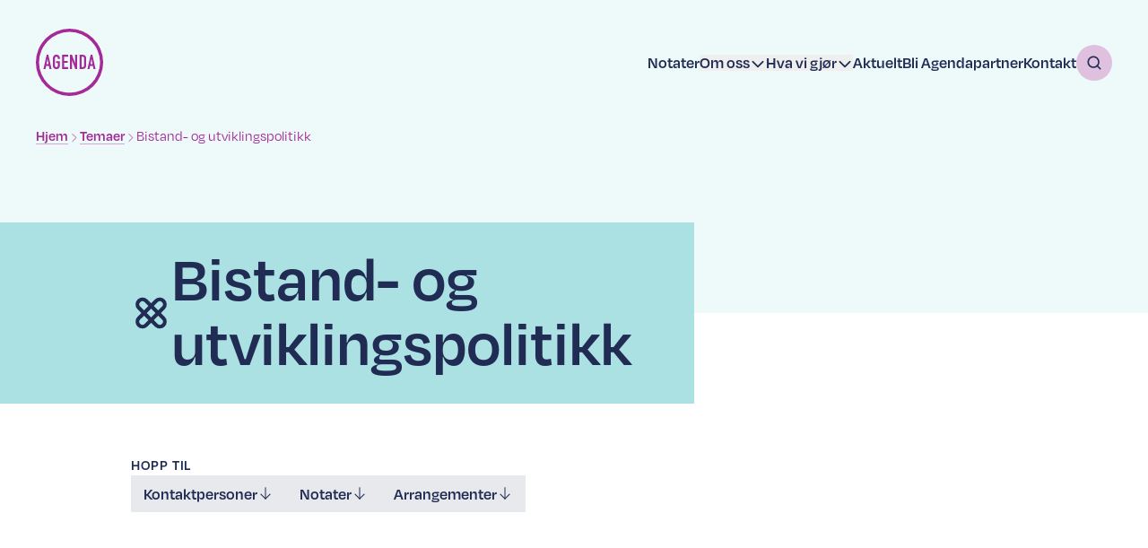

--- FILE ---
content_type: text/html; charset=utf-8
request_url: https://www.tankesmienagenda.no/temaer/bistand-og-utviklingspolitikk
body_size: 21170
content:
<!DOCTYPE html><html lang="no"><head><meta charSet="utf-8"/><meta name="viewport" content="width=device-width"/><style>@font-face {
font-family:"degular";
src:url("https://use.typekit.net/af/174e41/00000000000000007735c867/30/l?primer=7cdcb44be4a7db8877ffa5c0007b8dd865b3bbc383831fe2ea177f62257a9191&fvd=n4&v=3") format("woff2"),url("https://use.typekit.net/af/174e41/00000000000000007735c867/30/d?primer=7cdcb44be4a7db8877ffa5c0007b8dd865b3bbc383831fe2ea177f62257a9191&fvd=n4&v=3") format("woff"),url("https://use.typekit.net/af/174e41/00000000000000007735c867/30/a?primer=7cdcb44be4a7db8877ffa5c0007b8dd865b3bbc383831fe2ea177f62257a9191&fvd=n4&v=3") format("opentype");
font-display:swap;font-style:normal;font-weight:400;font-stretch:normal;
}

@font-face {
font-family:"degular";
src:url("https://use.typekit.net/af/f22e6a/00000000000000007735c869/30/l?primer=7cdcb44be4a7db8877ffa5c0007b8dd865b3bbc383831fe2ea177f62257a9191&fvd=i4&v=3") format("woff2"),url("https://use.typekit.net/af/f22e6a/00000000000000007735c869/30/d?primer=7cdcb44be4a7db8877ffa5c0007b8dd865b3bbc383831fe2ea177f62257a9191&fvd=i4&v=3") format("woff"),url("https://use.typekit.net/af/f22e6a/00000000000000007735c869/30/a?primer=7cdcb44be4a7db8877ffa5c0007b8dd865b3bbc383831fe2ea177f62257a9191&fvd=i4&v=3") format("opentype");
font-display:swap;font-style:italic;font-weight:400;font-stretch:normal;
}

@font-face {
font-family:"degular";
src:url("https://use.typekit.net/af/2fce28/00000000000000007735c872/30/l?primer=7cdcb44be4a7db8877ffa5c0007b8dd865b3bbc383831fe2ea177f62257a9191&fvd=n6&v=3") format("woff2"),url("https://use.typekit.net/af/2fce28/00000000000000007735c872/30/d?primer=7cdcb44be4a7db8877ffa5c0007b8dd865b3bbc383831fe2ea177f62257a9191&fvd=n6&v=3") format("woff"),url("https://use.typekit.net/af/2fce28/00000000000000007735c872/30/a?primer=7cdcb44be4a7db8877ffa5c0007b8dd865b3bbc383831fe2ea177f62257a9191&fvd=n6&v=3") format("opentype");
font-display:swap;font-style:normal;font-weight:600;font-stretch:normal;
}

@font-face {
font-family:"degular";
src:url("https://use.typekit.net/af/1db274/00000000000000007735c875/30/l?primer=7cdcb44be4a7db8877ffa5c0007b8dd865b3bbc383831fe2ea177f62257a9191&fvd=i6&v=3") format("woff2"),url("https://use.typekit.net/af/1db274/00000000000000007735c875/30/d?primer=7cdcb44be4a7db8877ffa5c0007b8dd865b3bbc383831fe2ea177f62257a9191&fvd=i6&v=3") format("woff"),url("https://use.typekit.net/af/1db274/00000000000000007735c875/30/a?primer=7cdcb44be4a7db8877ffa5c0007b8dd865b3bbc383831fe2ea177f62257a9191&fvd=i6&v=3") format("opentype");
font-display:swap;font-style:italic;font-weight:600;font-stretch:normal;
}

.tk-degular { font-family: "degular",sans-serif; }
.tk-degular-text { font-family: "degular-text",sans-serif; }</style><link rel="apple-touch-icon" sizes="180x180" href="/favicon/tankesmien/apple-touch-icon.png"/><link rel="icon" type="image/png" sizes="32x32" href="/favicon/tankesmien/favicon-32x32.png"/><link rel="icon" type="image/png" sizes="16x16" href="/favicon/tankesmien/favicon-16x16.png"/><link rel="manifest" href="/favicon/tankesmien/site.webmanifest"/><link rel="mask-icon" href="/favicon/tankesmien/safari-pinned-tab.svg" color="#a42a99"/><meta name="msapplication-TileColor" content="#a42a99"/><meta name="theme-color" content="#ffffff"/><title>Bistand- og utviklingspolitikk – Tankesmien Agenda</title><meta name="robots" content="index,follow"/><meta name="description" content="Tankesmien Agenda er en partipolitisk uavhengig tankesmie som bidrar til samfunnsanalyse og politikkutvikling for det moderne sentrum-venstre."/><meta name="twitter:card" content="summary_large_image"/><meta property="og:title" content="Bistand- og utviklingspolitikk – Tankesmien Agenda"/><meta property="og:description" content="Tankesmien Agenda er en partipolitisk uavhengig tankesmie som bidrar til samfunnsanalyse og politikkutvikling for det moderne sentrum-venstre."/><meta property="og:url" content="https://www.tankesmienagenda.no/temaer/bistand-og-utviklingspolitikk"/><meta property="og:type" content="website"/><meta property="og:image" content="https://cdn.sanity.io/images/4ot56d8y/tankesmien/a3cbc3ef6c07d62acd3db050c8f46aed6d9c6dd1-1200x630.png?w=1200&amp;h=630"/><meta property="og:image:alt" content="Tankesmien Agendas logo."/><meta property="og:image:width" content="1200"/><meta property="og:image:height" content="630"/><meta property="og:locale" content="no_NO"/><meta property="og:site_name" content="Tankesmien Agenda"/><meta name="next-head-count" content="18"/><link rel="preload" href="/_next/static/css/089a362465c2bf7d.css" as="style"/><link rel="stylesheet" href="/_next/static/css/089a362465c2bf7d.css" data-n-g=""/><noscript data-n-css=""></noscript><script defer="" nomodule="" src="/_next/static/chunks/polyfills-42372ed130431b0a.js"></script><script src="/_next/static/chunks/webpack-efd4a3b172be0f57.js" defer=""></script><script src="/_next/static/chunks/framework-7f05e51feac6137d.js" defer=""></script><script src="/_next/static/chunks/main-207adf1678f39e9f.js" defer=""></script><script src="/_next/static/chunks/pages/_app-2b171e941d6f6313.js" defer=""></script><script src="/_next/static/chunks/48834-fd55f1efe50e3188.js" defer=""></script><script src="/_next/static/chunks/96577-7b920f9b8a3c9dc1.js" defer=""></script><script src="/_next/static/chunks/44050-fda3610ba82234ff.js" defer=""></script><script src="/_next/static/chunks/88978-2fa344aff610a608.js" defer=""></script><script src="/_next/static/chunks/77974-073ffb82c0eff9af.js" defer=""></script><script src="/_next/static/chunks/59592-43cc5062c22b1f57.js" defer=""></script><script src="/_next/static/chunks/73533-4130775c98accb34.js" defer=""></script><script src="/_next/static/chunks/69730-cb2e7ab90302ec4c.js" defer=""></script><script src="/_next/static/chunks/92843-5e0f239c4bcadf97.js" defer=""></script><script src="/_next/static/chunks/pages/temaer/%5Bslug%5D-3ba5e9ef663ca5fc.js" defer=""></script><script src="/_next/static/C5QVf6dtaJmbt2HJzS93x/_buildManifest.js" defer=""></script><script src="/_next/static/C5QVf6dtaJmbt2HJzS93x/_ssgManifest.js" defer=""></script></head><body><div id="__next"><div class="text-blue-dark min-h-screen relative flex flex-col"><a class="skip-main" href="#main">Hopp til hovedinnhold</a><header class="px-container scroll-anchor h-[7rem] md:h-[9.5rem] lg:h-[10.5rem]"><div class="text-blue-dark relative z-50 flex items-center justify-between py-5 md:py-8"><a class="shrink max-w-[3rem] md:max-w-[4rem] lg:max-w-[4.7rem]" title="Hjem" rel="home" href="/"><svg class="w-full h-auto" xmlns="http://www.w3.org/2000/svg" viewBox="0 0 233.1422 233.5998" style="color:#A42A99"><g><path d="M116.7992.0026A113.6936,113.6936,0,0,1,162.19,9.1257,115.3675,115.3675,0,0,1,199.1522,34.22,120.0237,120.0237,0,0,1,224.0116,71.405,113.5959,113.5959,0,0,1,233.14,116.8a113.5635,113.5635,0,0,1-9.1279,45.397A115.9718,115.9718,0,0,1,162.19,224.0177,119.591,119.591,0,0,1,116.7992,233.6a120.2,120.2,0,0,1-82.5786-34.4463,115.1052,115.1052,0,0,1-25.0947-36.957A113.5655,113.5655,0,0,1,.0028,116.8,113.5988,113.5988,0,0,1,9.1259,71.405,117.7043,117.7043,0,0,1,71.4042,9.1257,113.7046,113.7046,0,0,1,116.7992.0026m0,10.9483a100.7708,100.7708,0,0,0-41.061,8.4417A108.4882,108.4882,0,0,0,19.392,75.74a100.6364,100.6364,0,0,0-8.4385,41.06,100.6579,100.6579,0,0,0,8.4385,41.063,109.0712,109.0712,0,0,0,22.812,33.5322A105.2763,105.2763,0,0,0,157.6327,213.98a102.59,102.59,0,0,0,33.5312-22.585,110.5307,110.5307,0,0,0,22.585-33.7578,103.54,103.54,0,0,0,0-81.897,111.3147,111.3147,0,0,0-22.585-33.5342,105.706,105.706,0,0,0-33.5311-22.8135,101.3113,101.3113,0,0,0-40.8335-8.4414" class="fill-current"></path><path d="M178.8259,140.1086h7.1055l2.085-10.6553h9.6816l2.09,10.6553h7.1L195.8211,90.526h-5.9229Zm17.55-17.3409h-7.1027l3.4815-17.9672h.1337ZM158.491,97.2126h3.2744q3.13,0,4.3174,1.6a7.5339,7.5339,0,0,1,1.1855,4.5273v23.8843a7.2809,7.2809,0,0,1-1.2519,4.7012q-1.2583,1.497-4.251,1.5H158.491Zm-7.1055,42.896h9.8906q6.334,0,9.7168-3.3086,3.375-3.3107,3.3731-10.27V103.34q0-6.063-3.1973-9.4355-3.2079-3.3823-9.2617-3.378H151.3855Zm-33.0073,0h7.1069V110.3044h.1377l10.8643,29.8042h6.6894V90.526h-7.1054v29.8726h-.1426L125.2058,90.526h-6.8276Zm-27.2935,0h21.17v-7.1055H98.1883V118.4494h12.2558v-6.6831H98.1883V97.2126h14.0664V90.526h-21.17ZM59.1892,128.41a12.5582,12.5582,0,0,0,1.0489,5.3223,11.16,11.16,0,0,0,2.7461,3.7666,11.9732,11.9732,0,0,0,3.832,2.2588,12.3319,12.3319,0,0,0,8.5654,0,11.995,11.995,0,0,0,3.832-2.2588,11.1568,11.1568,0,0,0,2.7461-3.7666,12.5564,12.5564,0,0,0,1.0479-5.3223v-15.6H70.2625v6.2671h5.6407v9.333a4.7137,4.7137,0,0,1-1.43,3.794,5.2746,5.2746,0,0,1-6.749,0,4.7137,4.7137,0,0,1-1.43-3.794v-26.187a4.71,4.71,0,0,1,1.43-3.793,5.2846,5.2846,0,0,1,6.749,0,4.71,4.71,0,0,1,1.43,3.793v2.5092h7.1045v-2.5088a12.6746,12.6746,0,0,0-1.0479-5.292,11.0324,11.0324,0,0,0-2.7466-3.7944,11.9166,11.9166,0,0,0-3.832-2.2647,12.3613,12.3613,0,0,0-8.5654,0,11.8969,11.8969,0,0,0-3.832,2.2647,11.034,11.034,0,0,0-2.7461,3.7939,12.6752,12.6752,0,0,0-1.0489,5.292Zm-32.936,11.6983h7.1025l2.09-10.6553h9.6775l2.089,10.6553h7.1025L43.2454,90.526H37.3225ZM43.801,122.7677H36.698l3.48-17.9672H40.32Z" class="fill-current"></path></g></svg></a><nav aria-label="Hovedmeny" class="hidden menu-breakpoint:block"><ul class="!leading-[1.2] menu-breakpoint:!leading-[1.05] flex flex-col text-2xl md:text-3xl menu-breakpoint:text-lg gap-y-5 md:gap-y-8 menu-breakpoint:flex-row menu-breakpoint:gap-x-8 menu-breakpoint:items-center menu-breakpoint:font-semibold"><li class="relative"><a class="group inline-flex items-center gap-x-[0.2em]" href="/notater"><span><span class="menu-breakpoint:border-blue-dark border-white menu-breakpoint:border-opacity-0 border-b border-opacity-40 transition-colors group-hover:border-opacity-100 leading-[1.2] break-all">Notater</span></span></a></li><li class="relative"><div><button aria-haspopup="true" aria-expanded="false" class="flex gap-x-[0.18em] items-center menu-breakpoint:font-semibold group text-left"><span class="sr-only">Vis<!-- --> undermeny for</span><span><span class="border-b transition-colors border-white border-opacity-50 menu-breakpoint:!border-none group-hover:border-opacity-100">Om oss</span></span><svg xmlns="http://www.w3.org/2000/svg" width="1em" height="1em" fill="currentColor" viewBox="0 0 256 256" class="transition-transform relative top-[0.075em]"><rect width="256" height="256" fill="none"></rect><polyline points="208 96 128 176 48 96" fill="none" stroke="currentColor" stroke-linecap="round" stroke-linejoin="round" stroke-width="24"></polyline></svg></button><div class="hidden border-beige menu-breakpoint:text-blue-dark menu-breakpoint:dropdown-animate menu-breakpoint:bg-white menu-breakpoint:p-1.5 menu-breakpoint:pt-0 menu-breakpoint:absolute menu-breakpoint:right-0 menu-breakpoint:mt-3 menu-breakpoint:w-72 menu-breakpoint:border"><ul class="p-7 pt-6 md:p-9 md:pt-8 menu-breakpoint:p-6 gap-y-4 md:gap-y-5 menu-breakpoint:gap-y-3 menu-breakpoint:leading-[1.05] bg-opacity-40 flex flex-col text-[0.8em] menu-breakpoint:text-[1em] menu-breakpoint:bg-opacity-100"><li><a class="group inline-flex items-center gap-x-[0.2em]" href="/om-tankesmien"><span><span class="menu-breakpoint:border-blue-dark border-white menu-breakpoint:border-opacity-0 border-b border-opacity-40 transition-colors group-hover:border-opacity-100 leading-[1.2] break-all">Om Tankesmien</span></span></a></li><li><a class="group inline-flex items-center gap-x-[0.2em]" href="/menneskene"><span><span class="menu-breakpoint:border-blue-dark border-white menu-breakpoint:border-opacity-0 border-b border-opacity-40 transition-colors group-hover:border-opacity-100 leading-[1.2] break-all">Menneskene</span></span></a></li></ul><ul class="bg-nero menu-breakpoint:bg-beige p-7 pt-6 md:p-9 md:pt-8 menu-breakpoint:p-6 gap-y-4 md:gap-y-5 menu-breakpoint:gap-y-3 menu-breakpoint:leading-[1.05] bg-opacity-40 flex flex-col text-[0.8em] menu-breakpoint:text-[1em] menu-breakpoint:bg-opacity-100"><li><a href="https://www.agendaradgivning.no/" rel="noreferrer" class="group inline-flex items-center gap-x-[0.2em]"><span><span class="menu-breakpoint:border-blue-dark border-white menu-breakpoint:border-opacity-0 border-b border-opacity-40 transition-colors group-hover:border-opacity-100 leading-[1.2] break-all">Agenda rådgivning</span></span><svg xmlns="http://www.w3.org/2000/svg" width="1em" height="1em" fill="currentColor" viewBox="0 0 256 256" class="text-red shrink-0 transition-colors mt-[0.15em]"><rect width="256" height="256" fill="none"></rect><line x1="64" y1="192" x2="192" y2="64" fill="none" stroke="currentColor" stroke-linecap="round" stroke-linejoin="round" stroke-width="16"></line><polyline points="88 64 192 64 192 168" fill="none" stroke="currentColor" stroke-linecap="round" stroke-linejoin="round" stroke-width="16"></polyline></svg></a></li><li><a href="https://agendamagasin.no/" rel="noreferrer" class="group inline-flex items-center gap-x-[0.2em]"><span><span class="menu-breakpoint:border-blue-dark border-white menu-breakpoint:border-opacity-0 border-b border-opacity-40 transition-colors group-hover:border-opacity-100 leading-[1.2] break-all">Agenda magasin</span></span><svg xmlns="http://www.w3.org/2000/svg" width="1em" height="1em" fill="currentColor" viewBox="0 0 256 256" class="text-red shrink-0 transition-colors mt-[0.15em]"><rect width="256" height="256" fill="none"></rect><line x1="64" y1="192" x2="192" y2="64" fill="none" stroke="currentColor" stroke-linecap="round" stroke-linejoin="round" stroke-width="16"></line><polyline points="88 64 192 64 192 168" fill="none" stroke="currentColor" stroke-linecap="round" stroke-linejoin="round" stroke-width="16"></polyline></svg></a></li><li><a href="https://respublica.no/" rel="noreferrer" class="group inline-flex items-center gap-x-[0.2em]"><span><span class="menu-breakpoint:border-blue-dark border-white menu-breakpoint:border-opacity-0 border-b border-opacity-40 transition-colors group-hover:border-opacity-100 leading-[1.2] break-all">Res Publica</span></span><svg xmlns="http://www.w3.org/2000/svg" width="1em" height="1em" fill="currentColor" viewBox="0 0 256 256" class="text-red shrink-0 transition-colors mt-[0.15em]"><rect width="256" height="256" fill="none"></rect><line x1="64" y1="192" x2="192" y2="64" fill="none" stroke="currentColor" stroke-linecap="round" stroke-linejoin="round" stroke-width="16"></line><polyline points="88 64 192 64 192 168" fill="none" stroke="currentColor" stroke-linecap="round" stroke-linejoin="round" stroke-width="16"></polyline></svg></a></li></ul></div></div></li><li class="relative"><div><button aria-haspopup="true" aria-expanded="false" class="flex gap-x-[0.18em] items-center menu-breakpoint:font-semibold group text-left"><span class="sr-only">Vis<!-- --> undermeny for</span><span><span class="border-b transition-colors border-white border-opacity-50 menu-breakpoint:!border-none group-hover:border-opacity-100">Hva vi gjør</span></span><svg xmlns="http://www.w3.org/2000/svg" width="1em" height="1em" fill="currentColor" viewBox="0 0 256 256" class="transition-transform relative top-[0.075em]"><rect width="256" height="256" fill="none"></rect><polyline points="208 96 128 176 48 96" fill="none" stroke="currentColor" stroke-linecap="round" stroke-linejoin="round" stroke-width="24"></polyline></svg></button><div class="hidden border-beige menu-breakpoint:text-blue-dark menu-breakpoint:dropdown-animate menu-breakpoint:bg-white menu-breakpoint:p-1.5 menu-breakpoint:pt-0 menu-breakpoint:absolute menu-breakpoint:right-0 menu-breakpoint:mt-3 menu-breakpoint:w-72 menu-breakpoint:border"><ul class="p-7 pt-6 md:p-9 md:pt-8 menu-breakpoint:p-6 gap-y-4 md:gap-y-5 menu-breakpoint:gap-y-3 menu-breakpoint:leading-[1.05] bg-opacity-40 flex flex-col text-[0.8em] menu-breakpoint:text-[1em] menu-breakpoint:bg-opacity-100"><li><a class="group inline-flex items-center gap-x-[0.2em]" href="/arrangementer"><span><span class="menu-breakpoint:border-blue-dark border-white menu-breakpoint:border-opacity-0 border-b border-opacity-40 transition-colors group-hover:border-opacity-100 leading-[1.2] break-all">Arrangementer</span></span></a></li><li><a class="group inline-flex items-center gap-x-[0.2em]" href="/vare-podkaster"><span><span class="menu-breakpoint:border-blue-dark border-white menu-breakpoint:border-opacity-0 border-b border-opacity-40 transition-colors group-hover:border-opacity-100 leading-[1.2] break-all">Podkaster</span></span></a></li><li><a class="group inline-flex items-center gap-x-[0.2em]" href="/kurs-og-foredrag"><span><span class="menu-breakpoint:border-blue-dark border-white menu-breakpoint:border-opacity-0 border-b border-opacity-40 transition-colors group-hover:border-opacity-100 leading-[1.2] break-all">Kurs og foredrag</span></span></a></li><li><a class="group inline-flex items-center gap-x-[0.2em]" href="/agenda-akademi"><span><span class="menu-breakpoint:border-blue-dark border-white menu-breakpoint:border-opacity-0 border-b border-opacity-40 transition-colors group-hover:border-opacity-100 leading-[1.2] break-all">Agenda-akademiet</span></span></a></li><li><a class="group inline-flex items-center gap-x-[0.2em]" href="/digitalt-akademi"><span><span class="menu-breakpoint:border-blue-dark border-white menu-breakpoint:border-opacity-0 border-b border-opacity-40 transition-colors group-hover:border-opacity-100 leading-[1.2] break-all">Digitalt akademi</span></span></a></li><li><a class="group inline-flex items-center gap-x-[0.2em]" href="/europaseminaret"><span><span class="menu-breakpoint:border-blue-dark border-white menu-breakpoint:border-opacity-0 border-b border-opacity-40 transition-colors group-hover:border-opacity-100 leading-[1.2] break-all">Europaseminaret</span></span></a></li></ul></div></div></li><li class="relative"><a class="group inline-flex items-center gap-x-[0.2em]" href="/aktuelt"><span><span class="menu-breakpoint:border-blue-dark border-white menu-breakpoint:border-opacity-0 border-b border-opacity-40 transition-colors group-hover:border-opacity-100 leading-[1.2] break-all">Aktuelt</span></span></a></li><li class="relative"><a class="group inline-flex items-center gap-x-[0.2em]" href="/bli-agendapartner"><span><span class="menu-breakpoint:border-blue-dark border-white menu-breakpoint:border-opacity-0 border-b border-opacity-40 transition-colors group-hover:border-opacity-100 leading-[1.2] break-all">Bli Agendapartner</span></span></a></li><li class="relative"><a class="group inline-flex items-center gap-x-[0.2em]" href="/kontakt-oss"><span><span class="menu-breakpoint:border-blue-dark border-white menu-breakpoint:border-opacity-0 border-b border-opacity-40 transition-colors group-hover:border-opacity-100 leading-[1.2] break-all">Kontakt</span></span></a></li><li><a class="w-10 h-10 rounded-full bg-purple-light text-blue-dark items-center justify-center bg-opacity-70 transition-colors hover:bg-opacity-100 hidden menu-breakpoint:flex" href="/sok"><svg xmlns="http://www.w3.org/2000/svg" width="1em" height="1em" fill="currentColor" viewBox="0 0 256 256"><rect width="256" height="256" fill="none"></rect><circle cx="116" cy="116" r="84" fill="none" stroke="currentColor" stroke-linecap="round" stroke-linejoin="round" stroke-width="24"></circle><line x1="175.4" y1="175.4" x2="224" y2="224" fill="none" stroke="currentColor" stroke-linecap="round" stroke-linejoin="round" stroke-width="24"></line></svg></a></li></ul></nav><button id="menu-toggle" class="flex gap-x-2 md:gap-x-3 items-center menu-breakpoint:hidden"><span class="menu-toggle-icon"><span class="menu-toggle-line"></span><span class="menu-toggle-line"></span><span class="menu-toggle-line"></span><span class="menu-toggle-line"></span></span><span class="w-[3rem] md:w-[3.5rem] text-lg md:text-2xl font-semibold"><span class="sr-only">Åpne</span>Meny</span></button></div><nav aria-labelledby="breadcrumbs-title" class="text-purple text-sm md:text-base relative z-10"><h2 id="breadcrumbs-title" class="sr-only">Brødsmulesti</h2><ol class="flex items-center gap-x-[0.2em] max-w-screen overflow-hidden"><li class="flex items-center max-w-[50%]"><a class="group inline-flex items-center gap-x-[0.2em]" href="/"><span><span class="font-semibold whitespace-nowrap overflow-hidden text-ellipsis border-purple border-b border-opacity-40 transition-colors group-hover:border-opacity-100 leading-[1.2] break-all">Hjem</span></span></a></li><li class="flex items-center gap-x-[0.3em] max-w-[50%]"><svg xmlns="http://www.w3.org/2000/svg" width="1em" height="1em" fill="currentColor" viewBox="0 0 256 256" class="shrink-0 text-[0.8em] mt-[0.2em]"><rect width="256" height="256" fill="none"></rect><polyline points="96 48 176 128 96 208" fill="none" stroke="currentColor" stroke-linecap="round" stroke-linejoin="round" stroke-width="16"></polyline></svg><a class="group inline-flex items-center gap-x-[0.2em]" href="/temaer"><span><span class="font-semibold whitespace-nowrap overflow-hidden text-ellipsis border-purple border-b border-opacity-40 transition-colors group-hover:border-opacity-100 leading-[1.2] break-all">Temaer</span></span></a></li><li class="flex items-center gap-x-[0.3em] max-w-[50%]"><svg xmlns="http://www.w3.org/2000/svg" width="1em" height="1em" fill="currentColor" viewBox="0 0 256 256" class="shrink-0 text-[0.8em] mt-[0.2em]"><rect width="256" height="256" fill="none"></rect><polyline points="96 48 176 128 96 208" fill="none" stroke="currentColor" stroke-linecap="round" stroke-linejoin="round" stroke-width="16"></polyline></svg><span class="whitespace-nowrap overflow-hidden text-ellipsis">Bistand- og utviklingspolitikk</span></li></ol></nav><div class="hidden bg-blue-dark fixed inset-0 z-20 text-white pt-20 md:pt-28 lg:pt-36 menu-breakpoint:hidden"><div class="mx-auto w-full max-w-[1580px] px-container scroll-anchor relative flex flex-col"><div class="relative mt-4 md:mt-8 menu-breakpoint:hidden"><input type="search" class="bg-white bg-opacity-10 pl-5 pr-16 md:pr-20 py-3 w-full transition-colors border-2 focus:border-white border-white border-opacity-0 focus:border-opacity-30 transition-colors placeholder:text-white placeholder:text-opacity-70 focus:outline-none focus:ring-0 text-lg md:text-2xl md:pl-7 md:py-5" placeholder="Søk..." value=""/><button aria-label="Søk" class="bg-purple-light text-blue-dark h-8 w-8 md:w-10 md:h-10 md:text-lg rounded-full flex items-center justify-center absolute top-1/2 -translate-y-1/2 right-3 md:right-5"><svg xmlns="http://www.w3.org/2000/svg" width="1em" height="1em" fill="currentColor" viewBox="0 0 256 256"><rect width="256" height="256" fill="none"></rect><circle cx="116" cy="116" r="84" fill="none" stroke="currentColor" stroke-linecap="round" stroke-linejoin="round" stroke-width="24"></circle><line x1="175.4" y1="175.4" x2="224" y2="224" fill="none" stroke="currentColor" stroke-linecap="round" stroke-linejoin="round" stroke-width="24"></line></svg></button></div><div class="relative"><div class="from-blue-dark absolute w-full bg-gradient-to-b to-transparent h-10 z-10"></div></div><div class="relative pt-10 pb-24 grow overflow-y-auto" style="-webkit-overflow-scrolling:touch"><ul class="!leading-[1.2] menu-breakpoint:!leading-[1.05] flex flex-col text-2xl md:text-3xl menu-breakpoint:text-lg gap-y-5 md:gap-y-8 menu-breakpoint:flex-row menu-breakpoint:gap-x-8 menu-breakpoint:items-center menu-breakpoint:font-semibold"><li class="relative"><a class="group inline-flex items-center gap-x-[0.2em]" href="/notater"><span><span class="menu-breakpoint:border-blue-dark border-white menu-breakpoint:border-opacity-0 border-b border-opacity-40 transition-colors group-hover:border-opacity-100 leading-[1.2] break-all">Notater</span></span></a></li><li class="relative"><div><button aria-haspopup="true" aria-expanded="false" class="flex gap-x-[0.18em] items-center menu-breakpoint:font-semibold group text-left"><span class="sr-only">Vis<!-- --> undermeny for</span><span><span class="border-b transition-colors border-white border-opacity-50 menu-breakpoint:!border-none group-hover:border-opacity-100">Om oss</span></span><svg xmlns="http://www.w3.org/2000/svg" width="1em" height="1em" fill="currentColor" viewBox="0 0 256 256" class="transition-transform relative top-[0.075em]"><rect width="256" height="256" fill="none"></rect><polyline points="208 96 128 176 48 96" fill="none" stroke="currentColor" stroke-linecap="round" stroke-linejoin="round" stroke-width="24"></polyline></svg></button><div class="hidden border-beige menu-breakpoint:text-blue-dark menu-breakpoint:dropdown-animate menu-breakpoint:bg-white menu-breakpoint:p-1.5 menu-breakpoint:pt-0 menu-breakpoint:absolute menu-breakpoint:right-0 menu-breakpoint:mt-3 menu-breakpoint:w-72 menu-breakpoint:border"><ul class="p-7 pt-6 md:p-9 md:pt-8 menu-breakpoint:p-6 gap-y-4 md:gap-y-5 menu-breakpoint:gap-y-3 menu-breakpoint:leading-[1.05] bg-opacity-40 flex flex-col text-[0.8em] menu-breakpoint:text-[1em] menu-breakpoint:bg-opacity-100"><li><a class="group inline-flex items-center gap-x-[0.2em]" href="/om-tankesmien"><span><span class="menu-breakpoint:border-blue-dark border-white menu-breakpoint:border-opacity-0 border-b border-opacity-40 transition-colors group-hover:border-opacity-100 leading-[1.2] break-all">Om Tankesmien</span></span></a></li><li><a class="group inline-flex items-center gap-x-[0.2em]" href="/menneskene"><span><span class="menu-breakpoint:border-blue-dark border-white menu-breakpoint:border-opacity-0 border-b border-opacity-40 transition-colors group-hover:border-opacity-100 leading-[1.2] break-all">Menneskene</span></span></a></li></ul><ul class="bg-nero menu-breakpoint:bg-beige p-7 pt-6 md:p-9 md:pt-8 menu-breakpoint:p-6 gap-y-4 md:gap-y-5 menu-breakpoint:gap-y-3 menu-breakpoint:leading-[1.05] bg-opacity-40 flex flex-col text-[0.8em] menu-breakpoint:text-[1em] menu-breakpoint:bg-opacity-100"><li><a href="https://www.agendaradgivning.no/" rel="noreferrer" class="group inline-flex items-center gap-x-[0.2em]"><span><span class="menu-breakpoint:border-blue-dark border-white menu-breakpoint:border-opacity-0 border-b border-opacity-40 transition-colors group-hover:border-opacity-100 leading-[1.2] break-all">Agenda rådgivning</span></span><svg xmlns="http://www.w3.org/2000/svg" width="1em" height="1em" fill="currentColor" viewBox="0 0 256 256" class="text-red shrink-0 transition-colors mt-[0.15em]"><rect width="256" height="256" fill="none"></rect><line x1="64" y1="192" x2="192" y2="64" fill="none" stroke="currentColor" stroke-linecap="round" stroke-linejoin="round" stroke-width="16"></line><polyline points="88 64 192 64 192 168" fill="none" stroke="currentColor" stroke-linecap="round" stroke-linejoin="round" stroke-width="16"></polyline></svg></a></li><li><a href="https://agendamagasin.no/" rel="noreferrer" class="group inline-flex items-center gap-x-[0.2em]"><span><span class="menu-breakpoint:border-blue-dark border-white menu-breakpoint:border-opacity-0 border-b border-opacity-40 transition-colors group-hover:border-opacity-100 leading-[1.2] break-all">Agenda magasin</span></span><svg xmlns="http://www.w3.org/2000/svg" width="1em" height="1em" fill="currentColor" viewBox="0 0 256 256" class="text-red shrink-0 transition-colors mt-[0.15em]"><rect width="256" height="256" fill="none"></rect><line x1="64" y1="192" x2="192" y2="64" fill="none" stroke="currentColor" stroke-linecap="round" stroke-linejoin="round" stroke-width="16"></line><polyline points="88 64 192 64 192 168" fill="none" stroke="currentColor" stroke-linecap="round" stroke-linejoin="round" stroke-width="16"></polyline></svg></a></li><li><a href="https://respublica.no/" rel="noreferrer" class="group inline-flex items-center gap-x-[0.2em]"><span><span class="menu-breakpoint:border-blue-dark border-white menu-breakpoint:border-opacity-0 border-b border-opacity-40 transition-colors group-hover:border-opacity-100 leading-[1.2] break-all">Res Publica</span></span><svg xmlns="http://www.w3.org/2000/svg" width="1em" height="1em" fill="currentColor" viewBox="0 0 256 256" class="text-red shrink-0 transition-colors mt-[0.15em]"><rect width="256" height="256" fill="none"></rect><line x1="64" y1="192" x2="192" y2="64" fill="none" stroke="currentColor" stroke-linecap="round" stroke-linejoin="round" stroke-width="16"></line><polyline points="88 64 192 64 192 168" fill="none" stroke="currentColor" stroke-linecap="round" stroke-linejoin="round" stroke-width="16"></polyline></svg></a></li></ul></div></div></li><li class="relative"><div><button aria-haspopup="true" aria-expanded="false" class="flex gap-x-[0.18em] items-center menu-breakpoint:font-semibold group text-left"><span class="sr-only">Vis<!-- --> undermeny for</span><span><span class="border-b transition-colors border-white border-opacity-50 menu-breakpoint:!border-none group-hover:border-opacity-100">Hva vi gjør</span></span><svg xmlns="http://www.w3.org/2000/svg" width="1em" height="1em" fill="currentColor" viewBox="0 0 256 256" class="transition-transform relative top-[0.075em]"><rect width="256" height="256" fill="none"></rect><polyline points="208 96 128 176 48 96" fill="none" stroke="currentColor" stroke-linecap="round" stroke-linejoin="round" stroke-width="24"></polyline></svg></button><div class="hidden border-beige menu-breakpoint:text-blue-dark menu-breakpoint:dropdown-animate menu-breakpoint:bg-white menu-breakpoint:p-1.5 menu-breakpoint:pt-0 menu-breakpoint:absolute menu-breakpoint:right-0 menu-breakpoint:mt-3 menu-breakpoint:w-72 menu-breakpoint:border"><ul class="p-7 pt-6 md:p-9 md:pt-8 menu-breakpoint:p-6 gap-y-4 md:gap-y-5 menu-breakpoint:gap-y-3 menu-breakpoint:leading-[1.05] bg-opacity-40 flex flex-col text-[0.8em] menu-breakpoint:text-[1em] menu-breakpoint:bg-opacity-100"><li><a class="group inline-flex items-center gap-x-[0.2em]" href="/arrangementer"><span><span class="menu-breakpoint:border-blue-dark border-white menu-breakpoint:border-opacity-0 border-b border-opacity-40 transition-colors group-hover:border-opacity-100 leading-[1.2] break-all">Arrangementer</span></span></a></li><li><a class="group inline-flex items-center gap-x-[0.2em]" href="/vare-podkaster"><span><span class="menu-breakpoint:border-blue-dark border-white menu-breakpoint:border-opacity-0 border-b border-opacity-40 transition-colors group-hover:border-opacity-100 leading-[1.2] break-all">Podkaster</span></span></a></li><li><a class="group inline-flex items-center gap-x-[0.2em]" href="/kurs-og-foredrag"><span><span class="menu-breakpoint:border-blue-dark border-white menu-breakpoint:border-opacity-0 border-b border-opacity-40 transition-colors group-hover:border-opacity-100 leading-[1.2] break-all">Kurs og foredrag</span></span></a></li><li><a class="group inline-flex items-center gap-x-[0.2em]" href="/agenda-akademi"><span><span class="menu-breakpoint:border-blue-dark border-white menu-breakpoint:border-opacity-0 border-b border-opacity-40 transition-colors group-hover:border-opacity-100 leading-[1.2] break-all">Agenda-akademiet</span></span></a></li><li><a class="group inline-flex items-center gap-x-[0.2em]" href="/digitalt-akademi"><span><span class="menu-breakpoint:border-blue-dark border-white menu-breakpoint:border-opacity-0 border-b border-opacity-40 transition-colors group-hover:border-opacity-100 leading-[1.2] break-all">Digitalt akademi</span></span></a></li><li><a class="group inline-flex items-center gap-x-[0.2em]" href="/europaseminaret"><span><span class="menu-breakpoint:border-blue-dark border-white menu-breakpoint:border-opacity-0 border-b border-opacity-40 transition-colors group-hover:border-opacity-100 leading-[1.2] break-all">Europaseminaret</span></span></a></li></ul></div></div></li><li class="relative"><a class="group inline-flex items-center gap-x-[0.2em]" href="/aktuelt"><span><span class="menu-breakpoint:border-blue-dark border-white menu-breakpoint:border-opacity-0 border-b border-opacity-40 transition-colors group-hover:border-opacity-100 leading-[1.2] break-all">Aktuelt</span></span></a></li><li class="relative"><a class="group inline-flex items-center gap-x-[0.2em]" href="/bli-agendapartner"><span><span class="menu-breakpoint:border-blue-dark border-white menu-breakpoint:border-opacity-0 border-b border-opacity-40 transition-colors group-hover:border-opacity-100 leading-[1.2] break-all">Bli Agendapartner</span></span></a></li><li class="relative"><a class="group inline-flex items-center gap-x-[0.2em]" href="/kontakt-oss"><span><span class="menu-breakpoint:border-blue-dark border-white menu-breakpoint:border-opacity-0 border-b border-opacity-40 transition-colors group-hover:border-opacity-100 leading-[1.2] break-all">Kontakt</span></span></a></li><li><a class="w-10 h-10 rounded-full bg-purple-light text-blue-dark items-center justify-center bg-opacity-70 transition-colors hover:bg-opacity-100 hidden menu-breakpoint:flex" href="/sok"><svg xmlns="http://www.w3.org/2000/svg" width="1em" height="1em" fill="currentColor" viewBox="0 0 256 256"><rect width="256" height="256" fill="none"></rect><circle cx="116" cy="116" r="84" fill="none" stroke="currentColor" stroke-linecap="round" stroke-linejoin="round" stroke-width="24"></circle><line x1="175.4" y1="175.4" x2="224" y2="224" fill="none" stroke="currentColor" stroke-linecap="round" stroke-linejoin="round" stroke-width="24"></line></svg></a></li></ul></div></div></div></header><main class="grow"><div><div class="bg-turquoise-light bg-opacity-20 pb-20 mt-[-7rem] md:mt-[-9.5rem] lg:mt-[-10.5rem] pt-[7rem] md:pt-[9.5rem] lg:pt-[10.5rem]"></div><div class="grid gap-y-10 md:gap-y-12 lg:gap-y-14"><div class="grid grid-rows-2"><div class="bg-turquoise-light bg-opacity-20 row-start-1 row-end-2 col-start-1 col-end-2"></div><div class="flex row-start-1 row-end-3 col-start-1 col-end-2"><div class="bg-turquoise-light grow -mr-container pr-container"></div><div class="mx-auto w-full max-w-[1580px] px-container scroll-anchor grid md:grid-cols-12 gap-x-gutter"><div class="hidden md:block bg-turquoise-light col-span-2 col-start-1 row-start-1"></div><div class="md:col-span-6 md:col-start-2 md:row-start-1"><div class="bg-turquoise-light inline-flex items-center gap-x-[0.3em] pr-[0.6em] py-[0.4em] font-semibold text-3xl md:text-6xl lg:text-7xl"><span class="relative top-[-0.05em] z-[1]">Bistand- og utviklingspolitikk</span></div></div></div><div class="grow"></div></div></div><div class="mx-auto w-full max-w-[1580px] px-container scroll-anchor grid md:grid-cols-12 gap-x-gutter"><div class="md:col-span-8 lg:col-span-6 md:col-start-2 lg:col-start-2 grid gap-y-10 md:gap-y-12 lg:gap-y-14"><div class="flex flex-col gap-y-2 md:gap-y-4"><p class="h-small">Hopp til</p><div class="flex flex-wrap gap-2 md:gap-3"><a href="#persons" class="bg-blue-dark group flex items-center font-semibold bg-opacity-10 md:text-lg gap-x-[0.4em] px-[0.8em] py-[0.4em]">Kontaktpersoner<div class="relative w-[1em] h-[1em]"><svg xmlns="http://www.w3.org/2000/svg" width="1em" height="1em" fill="currentColor" viewBox="0 0 256 256" class="absolute -translate-y-full opacity-0 group-hover:translate-y-0 group-hover:opacity-100 transition duration-200"><rect width="256" height="256" fill="none"></rect><line x1="128" y1="40" x2="128" y2="216" fill="none" stroke="currentColor" stroke-linecap="round" stroke-linejoin="round" stroke-width="16"></line><polyline points="56 144 128 216 200 144" fill="none" stroke="currentColor" stroke-linecap="round" stroke-linejoin="round" stroke-width="16"></polyline></svg><svg xmlns="http://www.w3.org/2000/svg" width="1em" height="1em" fill="currentColor" viewBox="0 0 256 256" class="absolute translate-y-0 opacity-100 group-hover:translate-y-full group-hover:opacity-0 transition duration-200"><rect width="256" height="256" fill="none"></rect><line x1="128" y1="40" x2="128" y2="216" fill="none" stroke="currentColor" stroke-linecap="round" stroke-linejoin="round" stroke-width="16"></line><polyline points="56 144 128 216 200 144" fill="none" stroke="currentColor" stroke-linecap="round" stroke-linejoin="round" stroke-width="16"></polyline></svg></div></a><a href="#reports" class="bg-blue-dark group flex items-center font-semibold bg-opacity-10 md:text-lg gap-x-[0.4em] px-[0.8em] py-[0.4em]">Notater<div class="relative w-[1em] h-[1em]"><svg xmlns="http://www.w3.org/2000/svg" width="1em" height="1em" fill="currentColor" viewBox="0 0 256 256" class="absolute -translate-y-full opacity-0 group-hover:translate-y-0 group-hover:opacity-100 transition duration-200"><rect width="256" height="256" fill="none"></rect><line x1="128" y1="40" x2="128" y2="216" fill="none" stroke="currentColor" stroke-linecap="round" stroke-linejoin="round" stroke-width="16"></line><polyline points="56 144 128 216 200 144" fill="none" stroke="currentColor" stroke-linecap="round" stroke-linejoin="round" stroke-width="16"></polyline></svg><svg xmlns="http://www.w3.org/2000/svg" width="1em" height="1em" fill="currentColor" viewBox="0 0 256 256" class="absolute translate-y-0 opacity-100 group-hover:translate-y-full group-hover:opacity-0 transition duration-200"><rect width="256" height="256" fill="none"></rect><line x1="128" y1="40" x2="128" y2="216" fill="none" stroke="currentColor" stroke-linecap="round" stroke-linejoin="round" stroke-width="16"></line><polyline points="56 144 128 216 200 144" fill="none" stroke="currentColor" stroke-linecap="round" stroke-linejoin="round" stroke-width="16"></polyline></svg></div></a><a href="#events" class="bg-blue-dark group flex items-center font-semibold bg-opacity-10 md:text-lg gap-x-[0.4em] px-[0.8em] py-[0.4em]">Arrangementer<div class="relative w-[1em] h-[1em]"><svg xmlns="http://www.w3.org/2000/svg" width="1em" height="1em" fill="currentColor" viewBox="0 0 256 256" class="absolute -translate-y-full opacity-0 group-hover:translate-y-0 group-hover:opacity-100 transition duration-200"><rect width="256" height="256" fill="none"></rect><line x1="128" y1="40" x2="128" y2="216" fill="none" stroke="currentColor" stroke-linecap="round" stroke-linejoin="round" stroke-width="16"></line><polyline points="56 144 128 216 200 144" fill="none" stroke="currentColor" stroke-linecap="round" stroke-linejoin="round" stroke-width="16"></polyline></svg><svg xmlns="http://www.w3.org/2000/svg" width="1em" height="1em" fill="currentColor" viewBox="0 0 256 256" class="absolute translate-y-0 opacity-100 group-hover:translate-y-full group-hover:opacity-0 transition duration-200"><rect width="256" height="256" fill="none"></rect><line x1="128" y1="40" x2="128" y2="216" fill="none" stroke="currentColor" stroke-linecap="round" stroke-linejoin="round" stroke-width="16"></line><polyline points="56 144 128 216 200 144" fill="none" stroke="currentColor" stroke-linecap="round" stroke-linejoin="round" stroke-width="16"></polyline></svg></div></a></div></div></div></div></div></div><section id="persons" class="mx-auto w-full max-w-[1580px] px-container scroll-anchor grid gap-y-12 lg:gap-y-16 my-section"><h2 class="h3 flex gap-x-[0.5em] items-center">Kontaktpersoner<span class="bg-blue-dark h-[3px] mt-[0.2em] grow bg-opacity-10"></span></h2><div class="grid gap-y-20 md:gap-y-28"><div class="grid sm:grid-cols-2 lg:grid-cols-3 xl:grid-cols-4 gap-x-gutter gap-y-20 md:gap-y-28 scroll-anchor"><article class="flex flex-col gap-y-3 md:gap-y-3"><a class="group flex flex-col gap-y-4 md:gap-y-6" href="/menneskene/trine-ostereng"><div class="relative"><figure class="figure relative"><img alt="Dame med langt, blondt hår og hvit bluse smiler" fetchpriority="auto" loading="lazy" width="600" height="600" decoding="async" data-nimg="1" style="color:transparent;object-fit:cover;min-height:100%;background-size:cover;background-position:50% 50%;background-repeat:no-repeat;background-image:url(&quot;data:image/svg+xml;charset=utf-8,%3Csvg xmlns=&#x27;http://www.w3.org/2000/svg&#x27; viewBox=&#x27;0 0 600 600&#x27;%3E%3Cfilter id=&#x27;b&#x27; color-interpolation-filters=&#x27;sRGB&#x27;%3E%3CfeGaussianBlur stdDeviation=&#x27;20&#x27;/%3E%3CfeColorMatrix values=&#x27;1 0 0 0 0 0 1 0 0 0 0 0 1 0 0 0 0 0 100 -1&#x27; result=&#x27;s&#x27;/%3E%3CfeFlood x=&#x27;0&#x27; y=&#x27;0&#x27; width=&#x27;100%25&#x27; height=&#x27;100%25&#x27;/%3E%3CfeComposite operator=&#x27;out&#x27; in=&#x27;s&#x27;/%3E%3CfeComposite in2=&#x27;SourceGraphic&#x27;/%3E%3CfeGaussianBlur stdDeviation=&#x27;20&#x27;/%3E%3C/filter%3E%3Cimage width=&#x27;100%25&#x27; height=&#x27;100%25&#x27; x=&#x27;0&#x27; y=&#x27;0&#x27; preserveAspectRatio=&#x27;none&#x27; style=&#x27;filter: url(%23b);&#x27; href=&#x27;https://cdn.sanity.io/images/4ot56d8y/tankesmien/ffb81b4d5dc20d0459376aee14ab848d8822cbaa-6960x4640.png?rect=878,0,4130,4130&amp;w=64&amp;h=64&amp;blur=50&amp;q=30&#x27;/%3E%3C/svg%3E&quot;)" sizes="(max-width: 900px) 50vw, 900px" srcSet="/_next/image?url=https%3A%2F%2Fcdn.sanity.io%2Fimages%2F4ot56d8y%2Ftankesmien%2Fffb81b4d5dc20d0459376aee14ab848d8822cbaa-6960x4640.png%3Frect%3D878%2C0%2C4130%2C4130%26w%3D600%26h%3D600%26dpr%3D1&amp;w=384&amp;q=100 384w, /_next/image?url=https%3A%2F%2Fcdn.sanity.io%2Fimages%2F4ot56d8y%2Ftankesmien%2Fffb81b4d5dc20d0459376aee14ab848d8822cbaa-6960x4640.png%3Frect%3D878%2C0%2C4130%2C4130%26w%3D600%26h%3D600%26dpr%3D1&amp;w=640&amp;q=100 640w, /_next/image?url=https%3A%2F%2Fcdn.sanity.io%2Fimages%2F4ot56d8y%2Ftankesmien%2Fffb81b4d5dc20d0459376aee14ab848d8822cbaa-6960x4640.png%3Frect%3D878%2C0%2C4130%2C4130%26w%3D600%26h%3D600%26dpr%3D1&amp;w=750&amp;q=100 750w, /_next/image?url=https%3A%2F%2Fcdn.sanity.io%2Fimages%2F4ot56d8y%2Ftankesmien%2Fffb81b4d5dc20d0459376aee14ab848d8822cbaa-6960x4640.png%3Frect%3D878%2C0%2C4130%2C4130%26w%3D600%26h%3D600%26dpr%3D1&amp;w=828&amp;q=100 828w, /_next/image?url=https%3A%2F%2Fcdn.sanity.io%2Fimages%2F4ot56d8y%2Ftankesmien%2Fffb81b4d5dc20d0459376aee14ab848d8822cbaa-6960x4640.png%3Frect%3D878%2C0%2C4130%2C4130%26w%3D600%26h%3D600%26dpr%3D1&amp;w=1080&amp;q=100 1080w, /_next/image?url=https%3A%2F%2Fcdn.sanity.io%2Fimages%2F4ot56d8y%2Ftankesmien%2Fffb81b4d5dc20d0459376aee14ab848d8822cbaa-6960x4640.png%3Frect%3D878%2C0%2C4130%2C4130%26w%3D600%26h%3D600%26dpr%3D1&amp;w=1200&amp;q=100 1200w, /_next/image?url=https%3A%2F%2Fcdn.sanity.io%2Fimages%2F4ot56d8y%2Ftankesmien%2Fffb81b4d5dc20d0459376aee14ab848d8822cbaa-6960x4640.png%3Frect%3D878%2C0%2C4130%2C4130%26w%3D600%26h%3D600%26dpr%3D1&amp;w=1920&amp;q=100 1920w, /_next/image?url=https%3A%2F%2Fcdn.sanity.io%2Fimages%2F4ot56d8y%2Ftankesmien%2Fffb81b4d5dc20d0459376aee14ab848d8822cbaa-6960x4640.png%3Frect%3D878%2C0%2C4130%2C4130%26w%3D600%26h%3D600%26dpr%3D1&amp;w=2048&amp;q=100 2048w, /_next/image?url=https%3A%2F%2Fcdn.sanity.io%2Fimages%2F4ot56d8y%2Ftankesmien%2Fffb81b4d5dc20d0459376aee14ab848d8822cbaa-6960x4640.png%3Frect%3D878%2C0%2C4130%2C4130%26w%3D600%26h%3D600%26dpr%3D1&amp;w=3840&amp;q=100 3840w" src="/_next/image?url=https%3A%2F%2Fcdn.sanity.io%2Fimages%2F4ot56d8y%2Ftankesmien%2Fffb81b4d5dc20d0459376aee14ab848d8822cbaa-6960x4640.png%3Frect%3D878%2C0%2C4130%2C4130%26w%3D600%26h%3D600%26dpr%3D1&amp;w=3840&amp;q=100"/></figure><div class="bg-blue-dark text-beige items-end justify-end p-5 md:p-6 text-3xl absolute inset-0 flex bg-opacity-50 opacity-0 group-hover:opacity-100 transition-opacity"><svg xmlns="http://www.w3.org/2000/svg" width="1em" height="1em" fill="currentColor" viewBox="0 0 256 256" class="transition-transform -translate-x-5 group-hover:translate-x-0"><rect width="256" height="256" fill="none"></rect><line x1="40" y1="128" x2="216" y2="128" fill="none" stroke="currentColor" stroke-linecap="round" stroke-linejoin="round" stroke-width="16"></line><polyline points="144 56 216 128 144 200" fill="none" stroke="currentColor" stroke-linecap="round" stroke-linejoin="round" stroke-width="16"></polyline></svg></div></div><div><h2 class="h5 lg:h6 leading-[1.3] lg:leading-[1.1]">Trine <!-- --> <!-- -->Østereng</h2><p class="h5 lg:h6 !font-normal !font-sans">Internasjonal rådgiver</p></div></a><div class="text-base flex flex-col items-start gap-y-1 mb-3"><a href="mailto:trine@tankesmienagenda.no" rel="noreferrer" class="group inline-flex items-center gap-x-[0.2em]"><span><span class="break-all border-blue-dark border-b border-opacity-40 transition-colors group-hover:border-opacity-100 leading-[1.2] break-all">trine@tankesmienagenda.no</span></span></a><a href="tel:+4748025365" rel="noreferrer" class="group inline-flex items-center gap-x-[0.2em]"><span><span class="break-all border-blue-dark border-b border-opacity-40 transition-colors group-hover:border-opacity-100 leading-[1.2] break-all">+47 480 25 365</span></span></a></div><div class="gap-1.5 flex flex-wrap"><a class="group inline-flex items-center gap-x-[0.2em]" href="/temaer/velferd"><span><span class="text-xs gap-x-[0.3em] px-[0.6em] py-[0.5em] relative flex items-center font-semibold !leading-none bg-turquoise-light text-blue-dark border-blue-dark border-none border-opacity-40 transition-colors group-hover:border-opacity-100 leading-[1.2] break-all"><span class="relative top-[-0.05em] z-[1]">Velferd</span><span class="absolute inset-0 bg-white opacity-0 transition-opacity group-hover:opacity-20"></span></span></span></a><a class="group inline-flex items-center gap-x-[0.2em]" href="/temaer/okonomi"><span><span class="text-xs gap-x-[0.3em] px-[0.6em] py-[0.5em] relative flex items-center font-semibold !leading-none bg-purple-light text-blue-dark border-blue-dark border-none border-opacity-40 transition-colors group-hover:border-opacity-100 leading-[1.2] break-all"><span class="relative top-[-0.05em] z-[1]">Økonomi</span><span class="absolute inset-0 bg-white opacity-0 transition-opacity group-hover:opacity-20"></span></span></span></a><a class="group inline-flex items-center gap-x-[0.2em]" href="/temaer/naeringspolitikk"><span><span class="text-xs gap-x-[0.3em] px-[0.6em] py-[0.5em] relative flex items-center font-semibold !leading-none bg-purple-light text-blue-dark border-blue-dark border-none border-opacity-40 transition-colors group-hover:border-opacity-100 leading-[1.2] break-all"><span class="relative top-[-0.05em] z-[1]">Næringspolitikk</span><span class="absolute inset-0 bg-white opacity-0 transition-opacity group-hover:opacity-20"></span></span></span></a><a class="group inline-flex items-center gap-x-[0.2em]" href="/temaer/ulikhet"><span><span class="text-xs gap-x-[0.3em] px-[0.6em] py-[0.5em] relative flex items-center font-semibold !leading-none bg-red-medium text-blue-dark border-blue-dark border-none border-opacity-40 transition-colors group-hover:border-opacity-100 leading-[1.2] break-all"><span class="relative top-[-0.05em] z-[1]">Ulikhet</span><span class="absolute inset-0 bg-white opacity-0 transition-opacity group-hover:opacity-20"></span></span></span></a><a class="group inline-flex items-center gap-x-[0.2em]" href="/temaer/arbeid"><span><span class="text-xs gap-x-[0.3em] px-[0.6em] py-[0.5em] relative flex items-center font-semibold !leading-none bg-red-medium text-blue-dark border-blue-dark border-none border-opacity-40 transition-colors group-hover:border-opacity-100 leading-[1.2] break-all"><span class="relative top-[-0.05em] z-[1]">Arbeid</span><span class="absolute inset-0 bg-white opacity-0 transition-opacity group-hover:opacity-20"></span></span></span></a><a class="group inline-flex items-center gap-x-[0.2em]" href="/temaer/utenriks"><span><span class="text-xs gap-x-[0.3em] px-[0.6em] py-[0.5em] relative flex items-center font-semibold !leading-none bg-turquoise text-blue-dark border-blue-dark border-none border-opacity-40 transition-colors group-hover:border-opacity-100 leading-[1.2] break-all"><span class="relative top-[-0.05em] z-[1]">Utenriks</span><span class="absolute inset-0 bg-white opacity-0 transition-opacity group-hover:opacity-20"></span></span></span></a><a class="group inline-flex items-center gap-x-[0.2em]" href="/temaer/bistand-og-utviklingspolitikk"><span><span class="text-xs gap-x-[0.3em] px-[0.6em] py-[0.5em] relative flex items-center font-semibold !leading-none bg-turquoise-light text-blue-dark border-blue-dark border-none border-opacity-40 transition-colors group-hover:border-opacity-100 leading-[1.2] break-all"><span class="relative top-[-0.05em] z-[1]">Bistand- og utviklingspolitikk</span><span class="absolute inset-0 bg-white opacity-0 transition-opacity group-hover:opacity-20"></span></span></span></a></div></article></div></div></section><section id="reports" class="mx-auto w-full max-w-[1580px] px-container scroll-anchor grid gap-y-12 lg:gap-y-16 my-section"><h2 class="h3 flex gap-x-[0.5em] items-center">Notater<span class="bg-blue-dark h-[3px] mt-[0.2em] grow bg-opacity-10"></span></h2><div class="grid gap-y-20 md:gap-y-28"><div class="grid md:grid-cols-2 xl:grid-cols-3 gap-x-gutter gap-y-20 md:gap-y-28 scroll-anchor"><article class="relative flex flex-col gap-y-5 lg:gap-y-6 pt-4 lg:pt-[1.2rem]"><a class="group flex flex-col gap-y-5 lg:gap-y-6" href="/notater/norge-kan-norge-bor-ta-lederskap-for-a-halvere-tidlig-dod-innen-2050"><div class="relative"><figure class="figure relative"><img alt="En sprøyte trekker veske ut av liten beholder. Beholderen består av to ktukker, en med rødt lokk og en med grønt lokk. Nålen trekker ut fra det røde lokket. Vi ser ikke ansiktet på hun som holder nålen, men hun har på seg en blå bluse og en sølv ring." fetchpriority="auto" loading="lazy" width="600" height="350" decoding="async" data-nimg="1" style="color:transparent;object-fit:cover;min-height:100%;background-size:cover;background-position:50% 50%;background-repeat:no-repeat;background-image:url(&quot;data:image/svg+xml;charset=utf-8,%3Csvg xmlns=&#x27;http://www.w3.org/2000/svg&#x27; viewBox=&#x27;0 0 600 350&#x27;%3E%3Cfilter id=&#x27;b&#x27; color-interpolation-filters=&#x27;sRGB&#x27;%3E%3CfeGaussianBlur stdDeviation=&#x27;20&#x27;/%3E%3CfeColorMatrix values=&#x27;1 0 0 0 0 0 1 0 0 0 0 0 1 0 0 0 0 0 100 -1&#x27; result=&#x27;s&#x27;/%3E%3CfeFlood x=&#x27;0&#x27; y=&#x27;0&#x27; width=&#x27;100%25&#x27; height=&#x27;100%25&#x27;/%3E%3CfeComposite operator=&#x27;out&#x27; in=&#x27;s&#x27;/%3E%3CfeComposite in2=&#x27;SourceGraphic&#x27;/%3E%3CfeGaussianBlur stdDeviation=&#x27;20&#x27;/%3E%3C/filter%3E%3Cimage width=&#x27;100%25&#x27; height=&#x27;100%25&#x27; x=&#x27;0&#x27; y=&#x27;0&#x27; preserveAspectRatio=&#x27;none&#x27; style=&#x27;filter: url(%23b);&#x27; href=&#x27;https://cdn.sanity.io/images/4ot56d8y/tankesmien/69785d0d9a3106cc77abd403bc13e4fbc5587162-7008x4672.jpg?rect=0,310,7008,4052&amp;w=64&amp;h=37&amp;blur=50&amp;q=30&#x27;/%3E%3C/svg%3E&quot;)" sizes="(max-width: 900px) 50vw, 900px" srcSet="/_next/image?url=https%3A%2F%2Fcdn.sanity.io%2Fimages%2F4ot56d8y%2Ftankesmien%2F69785d0d9a3106cc77abd403bc13e4fbc5587162-7008x4672.jpg%3Frect%3D0%2C292%2C7008%2C4088%26w%3D600%26h%3D350%26dpr%3D1&amp;w=384&amp;q=100 384w, /_next/image?url=https%3A%2F%2Fcdn.sanity.io%2Fimages%2F4ot56d8y%2Ftankesmien%2F69785d0d9a3106cc77abd403bc13e4fbc5587162-7008x4672.jpg%3Frect%3D0%2C292%2C7008%2C4088%26w%3D600%26h%3D350%26dpr%3D1&amp;w=640&amp;q=100 640w, /_next/image?url=https%3A%2F%2Fcdn.sanity.io%2Fimages%2F4ot56d8y%2Ftankesmien%2F69785d0d9a3106cc77abd403bc13e4fbc5587162-7008x4672.jpg%3Frect%3D0%2C292%2C7008%2C4088%26w%3D600%26h%3D350%26dpr%3D1&amp;w=750&amp;q=100 750w, /_next/image?url=https%3A%2F%2Fcdn.sanity.io%2Fimages%2F4ot56d8y%2Ftankesmien%2F69785d0d9a3106cc77abd403bc13e4fbc5587162-7008x4672.jpg%3Frect%3D0%2C292%2C7008%2C4088%26w%3D600%26h%3D350%26dpr%3D1&amp;w=828&amp;q=100 828w, /_next/image?url=https%3A%2F%2Fcdn.sanity.io%2Fimages%2F4ot56d8y%2Ftankesmien%2F69785d0d9a3106cc77abd403bc13e4fbc5587162-7008x4672.jpg%3Frect%3D0%2C292%2C7008%2C4088%26w%3D600%26h%3D350%26dpr%3D1&amp;w=1080&amp;q=100 1080w, /_next/image?url=https%3A%2F%2Fcdn.sanity.io%2Fimages%2F4ot56d8y%2Ftankesmien%2F69785d0d9a3106cc77abd403bc13e4fbc5587162-7008x4672.jpg%3Frect%3D0%2C292%2C7008%2C4088%26w%3D600%26h%3D350%26dpr%3D1&amp;w=1200&amp;q=100 1200w, /_next/image?url=https%3A%2F%2Fcdn.sanity.io%2Fimages%2F4ot56d8y%2Ftankesmien%2F69785d0d9a3106cc77abd403bc13e4fbc5587162-7008x4672.jpg%3Frect%3D0%2C292%2C7008%2C4088%26w%3D600%26h%3D350%26dpr%3D1&amp;w=1920&amp;q=100 1920w, /_next/image?url=https%3A%2F%2Fcdn.sanity.io%2Fimages%2F4ot56d8y%2Ftankesmien%2F69785d0d9a3106cc77abd403bc13e4fbc5587162-7008x4672.jpg%3Frect%3D0%2C292%2C7008%2C4088%26w%3D600%26h%3D350%26dpr%3D1&amp;w=2048&amp;q=100 2048w, /_next/image?url=https%3A%2F%2Fcdn.sanity.io%2Fimages%2F4ot56d8y%2Ftankesmien%2F69785d0d9a3106cc77abd403bc13e4fbc5587162-7008x4672.jpg%3Frect%3D0%2C292%2C7008%2C4088%26w%3D600%26h%3D350%26dpr%3D1&amp;w=3840&amp;q=100 3840w" src="/_next/image?url=https%3A%2F%2Fcdn.sanity.io%2Fimages%2F4ot56d8y%2Ftankesmien%2F69785d0d9a3106cc77abd403bc13e4fbc5587162-7008x4672.jpg%3Frect%3D0%2C292%2C7008%2C4088%26w%3D600%26h%3D350%26dpr%3D1&amp;w=3840&amp;q=100"/></figure><div class="bg-blue-dark text-beige items-end justify-end p-5 md:p-6 text-3xl absolute inset-0 flex bg-opacity-50 opacity-0 group-hover:opacity-100 transition-opacity"><svg xmlns="http://www.w3.org/2000/svg" width="1em" height="1em" fill="currentColor" viewBox="0 0 256 256" class="transition-transform -translate-x-5 group-hover:translate-x-0"><rect width="256" height="256" fill="none"></rect><line x1="40" y1="128" x2="216" y2="128" fill="none" stroke="currentColor" stroke-linecap="round" stroke-linejoin="round" stroke-width="16"></line><polyline points="144 56 216 128 144 200" fill="none" stroke="currentColor" stroke-linecap="round" stroke-linejoin="round" stroke-width="16"></polyline></svg></div></div><div class="grid gap-y-2.5 lg:gap-y-4"><h2 class="h4 lg:h5">Norge kan, Norge bør: Ta lederskap for å halvere tidlig død innen 2050</h2><p class="text-lg leading-[1.4] lg:text-xl">Les sluttrapporten fra Stoltenberg-utvalget, om Norges muligheter og utfordringer innen global helse fram mot 2050.</p></div></a><div class="absolute flex flex-wrap top-0 pt-4 lg:pt-[1.2rem]"><a class="group inline-flex items-center gap-x-[0.2em]" href="/notater"><span><span class="text-sm lg:text-base gap-x-[0.4em] px-[0.75em] py-[0.55em] lg:px-[0.8em] lg:py-[0.65em] relative flex items-center font-semibold !leading-none bg-nero text-white border-blue-dark border-none border-opacity-40 transition-colors group-hover:border-opacity-100 leading-[1.2] break-all"><span class="relative top-[-0.05em] z-[1]">Notat</span><span class="absolute inset-0 bg-white opacity-0 transition-opacity group-hover:opacity-20"></span></span></span></a><a class="group inline-flex items-center gap-x-[0.2em]" href="/temaer/bistand-og-utviklingspolitikk"><span><span class="text-sm lg:text-base gap-x-[0.4em] px-[0.75em] py-[0.55em] lg:px-[0.8em] lg:py-[0.65em] relative flex items-center font-semibold !leading-none bg-turquoise-light text-blue-dark border-blue-dark border-none border-opacity-40 transition-colors group-hover:border-opacity-100 leading-[1.2] break-all"><span class="relative top-[-0.05em] z-[1]">Bistand- og utviklingspolitikk</span><span class="absolute inset-0 bg-white opacity-0 transition-opacity group-hover:opacity-20"></span></span></span></a></div><div class="flex-col items-start flex gap-y-2.5 md:gap-y-3 gap-x-6 md:gap-x-8"><a class="group flex items-center gap-x-2.5 md:gap-x-3" href="/menneskene/trine-ostereng"><div class="w-7 h-7 md:w-9 md:h-9 rounded-full overflow-hidden"><figure class="figure relative"><img alt="Dame med langt, blondt hår og hvit bluse smiler" fetchpriority="auto" loading="lazy" width="36" height="36" decoding="async" data-nimg="1" style="color:transparent;object-fit:cover;min-height:100%" sizes="(max-width: 900px) 50vw, 900px" srcSet="/_next/image?url=https%3A%2F%2Fcdn.sanity.io%2Fimages%2F4ot56d8y%2Ftankesmien%2Fffb81b4d5dc20d0459376aee14ab848d8822cbaa-6960x4640.png%3Frect%3D878%2C0%2C4130%2C4130%26w%3D36%26h%3D36%26dpr%3D1&amp;w=384&amp;q=100 384w, /_next/image?url=https%3A%2F%2Fcdn.sanity.io%2Fimages%2F4ot56d8y%2Ftankesmien%2Fffb81b4d5dc20d0459376aee14ab848d8822cbaa-6960x4640.png%3Frect%3D878%2C0%2C4130%2C4130%26w%3D36%26h%3D36%26dpr%3D1&amp;w=640&amp;q=100 640w, /_next/image?url=https%3A%2F%2Fcdn.sanity.io%2Fimages%2F4ot56d8y%2Ftankesmien%2Fffb81b4d5dc20d0459376aee14ab848d8822cbaa-6960x4640.png%3Frect%3D878%2C0%2C4130%2C4130%26w%3D36%26h%3D36%26dpr%3D1&amp;w=750&amp;q=100 750w, /_next/image?url=https%3A%2F%2Fcdn.sanity.io%2Fimages%2F4ot56d8y%2Ftankesmien%2Fffb81b4d5dc20d0459376aee14ab848d8822cbaa-6960x4640.png%3Frect%3D878%2C0%2C4130%2C4130%26w%3D36%26h%3D36%26dpr%3D1&amp;w=828&amp;q=100 828w, /_next/image?url=https%3A%2F%2Fcdn.sanity.io%2Fimages%2F4ot56d8y%2Ftankesmien%2Fffb81b4d5dc20d0459376aee14ab848d8822cbaa-6960x4640.png%3Frect%3D878%2C0%2C4130%2C4130%26w%3D36%26h%3D36%26dpr%3D1&amp;w=1080&amp;q=100 1080w, /_next/image?url=https%3A%2F%2Fcdn.sanity.io%2Fimages%2F4ot56d8y%2Ftankesmien%2Fffb81b4d5dc20d0459376aee14ab848d8822cbaa-6960x4640.png%3Frect%3D878%2C0%2C4130%2C4130%26w%3D36%26h%3D36%26dpr%3D1&amp;w=1200&amp;q=100 1200w, /_next/image?url=https%3A%2F%2Fcdn.sanity.io%2Fimages%2F4ot56d8y%2Ftankesmien%2Fffb81b4d5dc20d0459376aee14ab848d8822cbaa-6960x4640.png%3Frect%3D878%2C0%2C4130%2C4130%26w%3D36%26h%3D36%26dpr%3D1&amp;w=1920&amp;q=100 1920w, /_next/image?url=https%3A%2F%2Fcdn.sanity.io%2Fimages%2F4ot56d8y%2Ftankesmien%2Fffb81b4d5dc20d0459376aee14ab848d8822cbaa-6960x4640.png%3Frect%3D878%2C0%2C4130%2C4130%26w%3D36%26h%3D36%26dpr%3D1&amp;w=2048&amp;q=100 2048w, /_next/image?url=https%3A%2F%2Fcdn.sanity.io%2Fimages%2F4ot56d8y%2Ftankesmien%2Fffb81b4d5dc20d0459376aee14ab848d8822cbaa-6960x4640.png%3Frect%3D878%2C0%2C4130%2C4130%26w%3D36%26h%3D36%26dpr%3D1&amp;w=3840&amp;q=100 3840w" src="/_next/image?url=https%3A%2F%2Fcdn.sanity.io%2Fimages%2F4ot56d8y%2Ftankesmien%2Fffb81b4d5dc20d0459376aee14ab848d8822cbaa-6960x4640.png%3Frect%3D878%2C0%2C4130%2C4130%26w%3D36%26h%3D36%26dpr%3D1&amp;w=3840&amp;q=100"/></figure></div><div class="grid gap-y-1.5"><span class="text-purple border-purple-light group-hover:border-purple border-b-2 leading-none transition-colors">Trine <!-- --> <!-- -->Østereng</span></div></a></div></article><article class="relative flex flex-col gap-y-5 lg:gap-y-6 pt-4 lg:pt-[1.2rem]"><a class="group flex flex-col gap-y-5 lg:gap-y-6" href="/notater/mindre-ulikheit-for-ei-betre-framtid"><div class="relative"><figure class="figure relative"><img alt="Bilde av en globus med blurred bakgrunn" fetchpriority="auto" loading="lazy" width="600" height="350" decoding="async" data-nimg="1" style="color:transparent;object-fit:cover;min-height:100%;background-size:cover;background-position:50% 50%;background-repeat:no-repeat;background-image:url(&quot;data:image/svg+xml;charset=utf-8,%3Csvg xmlns=&#x27;http://www.w3.org/2000/svg&#x27; viewBox=&#x27;0 0 600 350&#x27;%3E%3Cfilter id=&#x27;b&#x27; color-interpolation-filters=&#x27;sRGB&#x27;%3E%3CfeGaussianBlur stdDeviation=&#x27;20&#x27;/%3E%3CfeColorMatrix values=&#x27;1 0 0 0 0 0 1 0 0 0 0 0 1 0 0 0 0 0 100 -1&#x27; result=&#x27;s&#x27;/%3E%3CfeFlood x=&#x27;0&#x27; y=&#x27;0&#x27; width=&#x27;100%25&#x27; height=&#x27;100%25&#x27;/%3E%3CfeComposite operator=&#x27;out&#x27; in=&#x27;s&#x27;/%3E%3CfeComposite in2=&#x27;SourceGraphic&#x27;/%3E%3CfeGaussianBlur stdDeviation=&#x27;20&#x27;/%3E%3C/filter%3E%3Cimage width=&#x27;100%25&#x27; height=&#x27;100%25&#x27; x=&#x27;0&#x27; y=&#x27;0&#x27; preserveAspectRatio=&#x27;none&#x27; style=&#x27;filter: url(%23b);&#x27; href=&#x27;https://cdn.sanity.io/images/4ot56d8y/tankesmien/9eba05265551fe799fe768ed2de500a7e6fc6b43-5184x3456.jpg?rect=0,229,5184,2997&amp;w=64&amp;h=37&amp;blur=50&amp;q=30&#x27;/%3E%3C/svg%3E&quot;)" sizes="(max-width: 900px) 50vw, 900px" srcSet="/_next/image?url=https%3A%2F%2Fcdn.sanity.io%2Fimages%2F4ot56d8y%2Ftankesmien%2F9eba05265551fe799fe768ed2de500a7e6fc6b43-5184x3456.jpg%3Frect%3D0%2C216%2C5184%2C3024%26w%3D600%26h%3D350%26dpr%3D1&amp;w=384&amp;q=100 384w, /_next/image?url=https%3A%2F%2Fcdn.sanity.io%2Fimages%2F4ot56d8y%2Ftankesmien%2F9eba05265551fe799fe768ed2de500a7e6fc6b43-5184x3456.jpg%3Frect%3D0%2C216%2C5184%2C3024%26w%3D600%26h%3D350%26dpr%3D1&amp;w=640&amp;q=100 640w, /_next/image?url=https%3A%2F%2Fcdn.sanity.io%2Fimages%2F4ot56d8y%2Ftankesmien%2F9eba05265551fe799fe768ed2de500a7e6fc6b43-5184x3456.jpg%3Frect%3D0%2C216%2C5184%2C3024%26w%3D600%26h%3D350%26dpr%3D1&amp;w=750&amp;q=100 750w, /_next/image?url=https%3A%2F%2Fcdn.sanity.io%2Fimages%2F4ot56d8y%2Ftankesmien%2F9eba05265551fe799fe768ed2de500a7e6fc6b43-5184x3456.jpg%3Frect%3D0%2C216%2C5184%2C3024%26w%3D600%26h%3D350%26dpr%3D1&amp;w=828&amp;q=100 828w, /_next/image?url=https%3A%2F%2Fcdn.sanity.io%2Fimages%2F4ot56d8y%2Ftankesmien%2F9eba05265551fe799fe768ed2de500a7e6fc6b43-5184x3456.jpg%3Frect%3D0%2C216%2C5184%2C3024%26w%3D600%26h%3D350%26dpr%3D1&amp;w=1080&amp;q=100 1080w, /_next/image?url=https%3A%2F%2Fcdn.sanity.io%2Fimages%2F4ot56d8y%2Ftankesmien%2F9eba05265551fe799fe768ed2de500a7e6fc6b43-5184x3456.jpg%3Frect%3D0%2C216%2C5184%2C3024%26w%3D600%26h%3D350%26dpr%3D1&amp;w=1200&amp;q=100 1200w, /_next/image?url=https%3A%2F%2Fcdn.sanity.io%2Fimages%2F4ot56d8y%2Ftankesmien%2F9eba05265551fe799fe768ed2de500a7e6fc6b43-5184x3456.jpg%3Frect%3D0%2C216%2C5184%2C3024%26w%3D600%26h%3D350%26dpr%3D1&amp;w=1920&amp;q=100 1920w, /_next/image?url=https%3A%2F%2Fcdn.sanity.io%2Fimages%2F4ot56d8y%2Ftankesmien%2F9eba05265551fe799fe768ed2de500a7e6fc6b43-5184x3456.jpg%3Frect%3D0%2C216%2C5184%2C3024%26w%3D600%26h%3D350%26dpr%3D1&amp;w=2048&amp;q=100 2048w, /_next/image?url=https%3A%2F%2Fcdn.sanity.io%2Fimages%2F4ot56d8y%2Ftankesmien%2F9eba05265551fe799fe768ed2de500a7e6fc6b43-5184x3456.jpg%3Frect%3D0%2C216%2C5184%2C3024%26w%3D600%26h%3D350%26dpr%3D1&amp;w=3840&amp;q=100 3840w" src="/_next/image?url=https%3A%2F%2Fcdn.sanity.io%2Fimages%2F4ot56d8y%2Ftankesmien%2F9eba05265551fe799fe768ed2de500a7e6fc6b43-5184x3456.jpg%3Frect%3D0%2C216%2C5184%2C3024%26w%3D600%26h%3D350%26dpr%3D1&amp;w=3840&amp;q=100"/></figure><div class="bg-blue-dark text-beige items-end justify-end p-5 md:p-6 text-3xl absolute inset-0 flex bg-opacity-50 opacity-0 group-hover:opacity-100 transition-opacity"><svg xmlns="http://www.w3.org/2000/svg" width="1em" height="1em" fill="currentColor" viewBox="0 0 256 256" class="transition-transform -translate-x-5 group-hover:translate-x-0"><rect width="256" height="256" fill="none"></rect><line x1="40" y1="128" x2="216" y2="128" fill="none" stroke="currentColor" stroke-linecap="round" stroke-linejoin="round" stroke-width="16"></line><polyline points="144 56 216 128 144 200" fill="none" stroke="currentColor" stroke-linecap="round" stroke-linejoin="round" stroke-width="16"></polyline></svg></div></div><div class="grid gap-y-2.5 lg:gap-y-4"><h2 class="h4 lg:h5">Mindre ulikheit for ei betre framtid - Korleis Noreg kan bidra til å redusere forskjellar i verda  </h2><p class="text-lg leading-[1.4] lg:text-xl">Samandrag

Det er store økonomiske forskjellar mellom rike og fattige i verda. Dette har ei rekke konsekvensar for samfunnet.

Samtidig er verda no ved eit vanskeleg punkt. Etter fleire tiår med framgang på mange område, har talet på fattige i verda <!-- -->...</p></div></a><div class="absolute flex flex-wrap top-0 pt-4 lg:pt-[1.2rem]"><a class="group inline-flex items-center gap-x-[0.2em]" href="/notater"><span><span class="text-sm lg:text-base gap-x-[0.4em] px-[0.75em] py-[0.55em] lg:px-[0.8em] lg:py-[0.65em] relative flex items-center font-semibold !leading-none bg-nero text-white border-blue-dark border-none border-opacity-40 transition-colors group-hover:border-opacity-100 leading-[1.2] break-all"><span class="relative top-[-0.05em] z-[1]">Notat</span><span class="absolute inset-0 bg-white opacity-0 transition-opacity group-hover:opacity-20"></span></span></span></a><a class="group inline-flex items-center gap-x-[0.2em]" href="/temaer/bistand-og-utviklingspolitikk"><span><span class="text-sm lg:text-base gap-x-[0.4em] px-[0.75em] py-[0.55em] lg:px-[0.8em] lg:py-[0.65em] relative flex items-center font-semibold !leading-none bg-turquoise-light text-blue-dark border-blue-dark border-none border-opacity-40 transition-colors group-hover:border-opacity-100 leading-[1.2] break-all"><span class="relative top-[-0.05em] z-[1]">Bistand- og utviklingspolitikk</span><span class="absolute inset-0 bg-white opacity-0 transition-opacity group-hover:opacity-20"></span></span></span></a><a class="group inline-flex items-center gap-x-[0.2em]" href="/temaer/utenriks"><span><span class="text-sm lg:text-base gap-x-[0.4em] px-[0.75em] py-[0.55em] lg:px-[0.8em] lg:py-[0.65em] relative flex items-center font-semibold !leading-none bg-turquoise text-blue-dark border-blue-dark border-none border-opacity-40 transition-colors group-hover:border-opacity-100 leading-[1.2] break-all"><span class="relative top-[-0.05em] z-[1]">Utenriks</span><span class="absolute inset-0 bg-white opacity-0 transition-opacity group-hover:opacity-20"></span></span></span></a></div><div class="flex-col items-start flex gap-y-2.5 md:gap-y-3 gap-x-6 md:gap-x-8"><a class="group flex items-center gap-x-2.5 md:gap-x-3" href="/menneskene/trine-ostereng"><div class="w-7 h-7 md:w-9 md:h-9 rounded-full overflow-hidden"><figure class="figure relative"><img alt="Dame med langt, blondt hår og hvit bluse smiler" fetchpriority="auto" loading="lazy" width="36" height="36" decoding="async" data-nimg="1" style="color:transparent;object-fit:cover;min-height:100%" sizes="(max-width: 900px) 50vw, 900px" srcSet="/_next/image?url=https%3A%2F%2Fcdn.sanity.io%2Fimages%2F4ot56d8y%2Ftankesmien%2Fffb81b4d5dc20d0459376aee14ab848d8822cbaa-6960x4640.png%3Frect%3D878%2C0%2C4130%2C4130%26w%3D36%26h%3D36%26dpr%3D1&amp;w=384&amp;q=100 384w, /_next/image?url=https%3A%2F%2Fcdn.sanity.io%2Fimages%2F4ot56d8y%2Ftankesmien%2Fffb81b4d5dc20d0459376aee14ab848d8822cbaa-6960x4640.png%3Frect%3D878%2C0%2C4130%2C4130%26w%3D36%26h%3D36%26dpr%3D1&amp;w=640&amp;q=100 640w, /_next/image?url=https%3A%2F%2Fcdn.sanity.io%2Fimages%2F4ot56d8y%2Ftankesmien%2Fffb81b4d5dc20d0459376aee14ab848d8822cbaa-6960x4640.png%3Frect%3D878%2C0%2C4130%2C4130%26w%3D36%26h%3D36%26dpr%3D1&amp;w=750&amp;q=100 750w, /_next/image?url=https%3A%2F%2Fcdn.sanity.io%2Fimages%2F4ot56d8y%2Ftankesmien%2Fffb81b4d5dc20d0459376aee14ab848d8822cbaa-6960x4640.png%3Frect%3D878%2C0%2C4130%2C4130%26w%3D36%26h%3D36%26dpr%3D1&amp;w=828&amp;q=100 828w, /_next/image?url=https%3A%2F%2Fcdn.sanity.io%2Fimages%2F4ot56d8y%2Ftankesmien%2Fffb81b4d5dc20d0459376aee14ab848d8822cbaa-6960x4640.png%3Frect%3D878%2C0%2C4130%2C4130%26w%3D36%26h%3D36%26dpr%3D1&amp;w=1080&amp;q=100 1080w, /_next/image?url=https%3A%2F%2Fcdn.sanity.io%2Fimages%2F4ot56d8y%2Ftankesmien%2Fffb81b4d5dc20d0459376aee14ab848d8822cbaa-6960x4640.png%3Frect%3D878%2C0%2C4130%2C4130%26w%3D36%26h%3D36%26dpr%3D1&amp;w=1200&amp;q=100 1200w, /_next/image?url=https%3A%2F%2Fcdn.sanity.io%2Fimages%2F4ot56d8y%2Ftankesmien%2Fffb81b4d5dc20d0459376aee14ab848d8822cbaa-6960x4640.png%3Frect%3D878%2C0%2C4130%2C4130%26w%3D36%26h%3D36%26dpr%3D1&amp;w=1920&amp;q=100 1920w, /_next/image?url=https%3A%2F%2Fcdn.sanity.io%2Fimages%2F4ot56d8y%2Ftankesmien%2Fffb81b4d5dc20d0459376aee14ab848d8822cbaa-6960x4640.png%3Frect%3D878%2C0%2C4130%2C4130%26w%3D36%26h%3D36%26dpr%3D1&amp;w=2048&amp;q=100 2048w, /_next/image?url=https%3A%2F%2Fcdn.sanity.io%2Fimages%2F4ot56d8y%2Ftankesmien%2Fffb81b4d5dc20d0459376aee14ab848d8822cbaa-6960x4640.png%3Frect%3D878%2C0%2C4130%2C4130%26w%3D36%26h%3D36%26dpr%3D1&amp;w=3840&amp;q=100 3840w" src="/_next/image?url=https%3A%2F%2Fcdn.sanity.io%2Fimages%2F4ot56d8y%2Ftankesmien%2Fffb81b4d5dc20d0459376aee14ab848d8822cbaa-6960x4640.png%3Frect%3D878%2C0%2C4130%2C4130%26w%3D36%26h%3D36%26dpr%3D1&amp;w=3840&amp;q=100"/></figure></div><div class="grid gap-y-1.5"><span class="text-purple border-purple-light group-hover:border-purple border-b-2 leading-none transition-colors">Trine <!-- --> <!-- -->Østereng</span></div></a></div></article><article class="relative flex flex-col gap-y-5 lg:gap-y-6 pt-4 lg:pt-[1.2rem]"><a class="group flex flex-col gap-y-5 lg:gap-y-6" href="/notater/utfordringer-og-dilemmaer-i-multilateral-bistand"><div class="relative"><figure class="figure relative"><img alt="verdenskart i origamistil" fetchpriority="auto" loading="lazy" width="600" height="350" decoding="async" data-nimg="1" style="color:transparent;object-fit:cover;min-height:100%;background-size:cover;background-position:50% 50%;background-repeat:no-repeat;background-image:url(&quot;data:image/svg+xml;charset=utf-8,%3Csvg xmlns=&#x27;http://www.w3.org/2000/svg&#x27; viewBox=&#x27;0 0 600 350&#x27;%3E%3Cfilter id=&#x27;b&#x27; color-interpolation-filters=&#x27;sRGB&#x27;%3E%3CfeGaussianBlur stdDeviation=&#x27;20&#x27;/%3E%3CfeColorMatrix values=&#x27;1 0 0 0 0 0 1 0 0 0 0 0 1 0 0 0 0 0 100 -1&#x27; result=&#x27;s&#x27;/%3E%3CfeFlood x=&#x27;0&#x27; y=&#x27;0&#x27; width=&#x27;100%25&#x27; height=&#x27;100%25&#x27;/%3E%3CfeComposite operator=&#x27;out&#x27; in=&#x27;s&#x27;/%3E%3CfeComposite in2=&#x27;SourceGraphic&#x27;/%3E%3CfeGaussianBlur stdDeviation=&#x27;20&#x27;/%3E%3C/filter%3E%3Cimage width=&#x27;100%25&#x27; height=&#x27;100%25&#x27; x=&#x27;0&#x27; y=&#x27;0&#x27; preserveAspectRatio=&#x27;none&#x27; style=&#x27;filter: url(%23b);&#x27; href=&#x27;https://cdn.sanity.io/images/4ot56d8y/tankesmien/be8b18a3512df312d78cf581c72767a6b4be30f3-4999x3333.jpg?rect=0,221,4999,2890&amp;w=64&amp;h=37&amp;blur=50&amp;q=30&#x27;/%3E%3C/svg%3E&quot;)" sizes="(max-width: 900px) 50vw, 900px" srcSet="/_next/image?url=https%3A%2F%2Fcdn.sanity.io%2Fimages%2F4ot56d8y%2Ftankesmien%2Fbe8b18a3512df312d78cf581c72767a6b4be30f3-4999x3333.jpg%3Frect%3D0%2C208%2C4999%2C2916%26w%3D600%26h%3D350%26dpr%3D1&amp;w=384&amp;q=100 384w, /_next/image?url=https%3A%2F%2Fcdn.sanity.io%2Fimages%2F4ot56d8y%2Ftankesmien%2Fbe8b18a3512df312d78cf581c72767a6b4be30f3-4999x3333.jpg%3Frect%3D0%2C208%2C4999%2C2916%26w%3D600%26h%3D350%26dpr%3D1&amp;w=640&amp;q=100 640w, /_next/image?url=https%3A%2F%2Fcdn.sanity.io%2Fimages%2F4ot56d8y%2Ftankesmien%2Fbe8b18a3512df312d78cf581c72767a6b4be30f3-4999x3333.jpg%3Frect%3D0%2C208%2C4999%2C2916%26w%3D600%26h%3D350%26dpr%3D1&amp;w=750&amp;q=100 750w, /_next/image?url=https%3A%2F%2Fcdn.sanity.io%2Fimages%2F4ot56d8y%2Ftankesmien%2Fbe8b18a3512df312d78cf581c72767a6b4be30f3-4999x3333.jpg%3Frect%3D0%2C208%2C4999%2C2916%26w%3D600%26h%3D350%26dpr%3D1&amp;w=828&amp;q=100 828w, /_next/image?url=https%3A%2F%2Fcdn.sanity.io%2Fimages%2F4ot56d8y%2Ftankesmien%2Fbe8b18a3512df312d78cf581c72767a6b4be30f3-4999x3333.jpg%3Frect%3D0%2C208%2C4999%2C2916%26w%3D600%26h%3D350%26dpr%3D1&amp;w=1080&amp;q=100 1080w, /_next/image?url=https%3A%2F%2Fcdn.sanity.io%2Fimages%2F4ot56d8y%2Ftankesmien%2Fbe8b18a3512df312d78cf581c72767a6b4be30f3-4999x3333.jpg%3Frect%3D0%2C208%2C4999%2C2916%26w%3D600%26h%3D350%26dpr%3D1&amp;w=1200&amp;q=100 1200w, /_next/image?url=https%3A%2F%2Fcdn.sanity.io%2Fimages%2F4ot56d8y%2Ftankesmien%2Fbe8b18a3512df312d78cf581c72767a6b4be30f3-4999x3333.jpg%3Frect%3D0%2C208%2C4999%2C2916%26w%3D600%26h%3D350%26dpr%3D1&amp;w=1920&amp;q=100 1920w, /_next/image?url=https%3A%2F%2Fcdn.sanity.io%2Fimages%2F4ot56d8y%2Ftankesmien%2Fbe8b18a3512df312d78cf581c72767a6b4be30f3-4999x3333.jpg%3Frect%3D0%2C208%2C4999%2C2916%26w%3D600%26h%3D350%26dpr%3D1&amp;w=2048&amp;q=100 2048w, /_next/image?url=https%3A%2F%2Fcdn.sanity.io%2Fimages%2F4ot56d8y%2Ftankesmien%2Fbe8b18a3512df312d78cf581c72767a6b4be30f3-4999x3333.jpg%3Frect%3D0%2C208%2C4999%2C2916%26w%3D600%26h%3D350%26dpr%3D1&amp;w=3840&amp;q=100 3840w" src="/_next/image?url=https%3A%2F%2Fcdn.sanity.io%2Fimages%2F4ot56d8y%2Ftankesmien%2Fbe8b18a3512df312d78cf581c72767a6b4be30f3-4999x3333.jpg%3Frect%3D0%2C208%2C4999%2C2916%26w%3D600%26h%3D350%26dpr%3D1&amp;w=3840&amp;q=100"/></figure><div class="bg-blue-dark text-beige items-end justify-end p-5 md:p-6 text-3xl absolute inset-0 flex bg-opacity-50 opacity-0 group-hover:opacity-100 transition-opacity"><svg xmlns="http://www.w3.org/2000/svg" width="1em" height="1em" fill="currentColor" viewBox="0 0 256 256" class="transition-transform -translate-x-5 group-hover:translate-x-0"><rect width="256" height="256" fill="none"></rect><line x1="40" y1="128" x2="216" y2="128" fill="none" stroke="currentColor" stroke-linecap="round" stroke-linejoin="round" stroke-width="16"></line><polyline points="144 56 216 128 144 200" fill="none" stroke="currentColor" stroke-linecap="round" stroke-linejoin="round" stroke-width="16"></polyline></svg></div></div><div class="grid gap-y-2.5 lg:gap-y-4"><h2 class="h4 lg:h5">Utfordringer og dilemmaer i multilateral bistand</h2><p class="text-lg leading-[1.4] lg:text-xl">Notatet kommer med 10 forslag til hva politisk ledelse og byråkrati bør gjøre for å innrette og organisere den multilaterale bistanden på best måte i tiden framover.</p></div></a><div class="absolute flex flex-wrap top-0 pt-4 lg:pt-[1.2rem]"><a class="group inline-flex items-center gap-x-[0.2em]" href="/notater"><span><span class="text-sm lg:text-base gap-x-[0.4em] px-[0.75em] py-[0.55em] lg:px-[0.8em] lg:py-[0.65em] relative flex items-center font-semibold !leading-none bg-nero text-white border-blue-dark border-none border-opacity-40 transition-colors group-hover:border-opacity-100 leading-[1.2] break-all"><span class="relative top-[-0.05em] z-[1]">Notat</span><span class="absolute inset-0 bg-white opacity-0 transition-opacity group-hover:opacity-20"></span></span></span></a><a class="group inline-flex items-center gap-x-[0.2em]" href="/temaer/utenriks"><span><span class="text-sm lg:text-base gap-x-[0.4em] px-[0.75em] py-[0.55em] lg:px-[0.8em] lg:py-[0.65em] relative flex items-center font-semibold !leading-none bg-turquoise text-blue-dark border-blue-dark border-none border-opacity-40 transition-colors group-hover:border-opacity-100 leading-[1.2] break-all"><span class="relative top-[-0.05em] z-[1]">Utenriks</span><span class="absolute inset-0 bg-white opacity-0 transition-opacity group-hover:opacity-20"></span></span></span></a><a class="group inline-flex items-center gap-x-[0.2em]" href="/temaer/bistand-og-utviklingspolitikk"><span><span class="text-sm lg:text-base gap-x-[0.4em] px-[0.75em] py-[0.55em] lg:px-[0.8em] lg:py-[0.65em] relative flex items-center font-semibold !leading-none bg-turquoise-light text-blue-dark border-blue-dark border-none border-opacity-40 transition-colors group-hover:border-opacity-100 leading-[1.2] break-all"><span class="relative top-[-0.05em] z-[1]">Bistand- og utviklingspolitikk</span><span class="absolute inset-0 bg-white opacity-0 transition-opacity group-hover:opacity-20"></span></span></span></a><a class="group inline-flex items-center gap-x-[0.2em]" href="/temaer/okonomi"><span><span class="text-sm lg:text-base gap-x-[0.4em] px-[0.75em] py-[0.55em] lg:px-[0.8em] lg:py-[0.65em] relative flex items-center font-semibold !leading-none bg-purple-light text-blue-dark border-blue-dark border-none border-opacity-40 transition-colors group-hover:border-opacity-100 leading-[1.2] break-all"><span class="relative top-[-0.05em] z-[1]">Økonomi</span><span class="absolute inset-0 bg-white opacity-0 transition-opacity group-hover:opacity-20"></span></span></span></a></div></article><article class="relative flex flex-col gap-y-5 lg:gap-y-6 pt-4 lg:pt-[1.2rem]"><a class="group flex flex-col gap-y-5 lg:gap-y-6" href="/notater/ulikhetspandemien"><div class="relative"><figure class="figure relative"><img alt="hånd som holder i covid19-vaksine" fetchpriority="auto" loading="lazy" width="600" height="350" decoding="async" data-nimg="1" style="color:transparent;object-fit:cover;min-height:100%;background-size:cover;background-position:50% 50%;background-repeat:no-repeat;background-image:url(&quot;data:image/svg+xml;charset=utf-8,%3Csvg xmlns=&#x27;http://www.w3.org/2000/svg&#x27; viewBox=&#x27;0 0 600 350&#x27;%3E%3Cfilter id=&#x27;b&#x27; color-interpolation-filters=&#x27;sRGB&#x27;%3E%3CfeGaussianBlur stdDeviation=&#x27;20&#x27;/%3E%3CfeColorMatrix values=&#x27;1 0 0 0 0 0 1 0 0 0 0 0 1 0 0 0 0 0 100 -1&#x27; result=&#x27;s&#x27;/%3E%3CfeFlood x=&#x27;0&#x27; y=&#x27;0&#x27; width=&#x27;100%25&#x27; height=&#x27;100%25&#x27;/%3E%3CfeComposite operator=&#x27;out&#x27; in=&#x27;s&#x27;/%3E%3CfeComposite in2=&#x27;SourceGraphic&#x27;/%3E%3CfeGaussianBlur stdDeviation=&#x27;20&#x27;/%3E%3C/filter%3E%3Cimage width=&#x27;100%25&#x27; height=&#x27;100%25&#x27; x=&#x27;0&#x27; y=&#x27;0&#x27; preserveAspectRatio=&#x27;none&#x27; style=&#x27;filter: url(%23b);&#x27; href=&#x27;https://cdn.sanity.io/images/4ot56d8y/tankesmien/56115f1a7ed8c0462e3f8bd1de5b9f5fb313a141-6240x4160.jpg?rect=0,276,6240,3608&amp;w=64&amp;h=37&amp;blur=50&amp;q=30&#x27;/%3E%3C/svg%3E&quot;)" sizes="(max-width: 900px) 50vw, 900px" srcSet="/_next/image?url=https%3A%2F%2Fcdn.sanity.io%2Fimages%2F4ot56d8y%2Ftankesmien%2F56115f1a7ed8c0462e3f8bd1de5b9f5fb313a141-6240x4160.jpg%3Frect%3D0%2C260%2C6240%2C3640%26w%3D600%26h%3D350%26dpr%3D1&amp;w=384&amp;q=100 384w, /_next/image?url=https%3A%2F%2Fcdn.sanity.io%2Fimages%2F4ot56d8y%2Ftankesmien%2F56115f1a7ed8c0462e3f8bd1de5b9f5fb313a141-6240x4160.jpg%3Frect%3D0%2C260%2C6240%2C3640%26w%3D600%26h%3D350%26dpr%3D1&amp;w=640&amp;q=100 640w, /_next/image?url=https%3A%2F%2Fcdn.sanity.io%2Fimages%2F4ot56d8y%2Ftankesmien%2F56115f1a7ed8c0462e3f8bd1de5b9f5fb313a141-6240x4160.jpg%3Frect%3D0%2C260%2C6240%2C3640%26w%3D600%26h%3D350%26dpr%3D1&amp;w=750&amp;q=100 750w, /_next/image?url=https%3A%2F%2Fcdn.sanity.io%2Fimages%2F4ot56d8y%2Ftankesmien%2F56115f1a7ed8c0462e3f8bd1de5b9f5fb313a141-6240x4160.jpg%3Frect%3D0%2C260%2C6240%2C3640%26w%3D600%26h%3D350%26dpr%3D1&amp;w=828&amp;q=100 828w, /_next/image?url=https%3A%2F%2Fcdn.sanity.io%2Fimages%2F4ot56d8y%2Ftankesmien%2F56115f1a7ed8c0462e3f8bd1de5b9f5fb313a141-6240x4160.jpg%3Frect%3D0%2C260%2C6240%2C3640%26w%3D600%26h%3D350%26dpr%3D1&amp;w=1080&amp;q=100 1080w, /_next/image?url=https%3A%2F%2Fcdn.sanity.io%2Fimages%2F4ot56d8y%2Ftankesmien%2F56115f1a7ed8c0462e3f8bd1de5b9f5fb313a141-6240x4160.jpg%3Frect%3D0%2C260%2C6240%2C3640%26w%3D600%26h%3D350%26dpr%3D1&amp;w=1200&amp;q=100 1200w, /_next/image?url=https%3A%2F%2Fcdn.sanity.io%2Fimages%2F4ot56d8y%2Ftankesmien%2F56115f1a7ed8c0462e3f8bd1de5b9f5fb313a141-6240x4160.jpg%3Frect%3D0%2C260%2C6240%2C3640%26w%3D600%26h%3D350%26dpr%3D1&amp;w=1920&amp;q=100 1920w, /_next/image?url=https%3A%2F%2Fcdn.sanity.io%2Fimages%2F4ot56d8y%2Ftankesmien%2F56115f1a7ed8c0462e3f8bd1de5b9f5fb313a141-6240x4160.jpg%3Frect%3D0%2C260%2C6240%2C3640%26w%3D600%26h%3D350%26dpr%3D1&amp;w=2048&amp;q=100 2048w, /_next/image?url=https%3A%2F%2Fcdn.sanity.io%2Fimages%2F4ot56d8y%2Ftankesmien%2F56115f1a7ed8c0462e3f8bd1de5b9f5fb313a141-6240x4160.jpg%3Frect%3D0%2C260%2C6240%2C3640%26w%3D600%26h%3D350%26dpr%3D1&amp;w=3840&amp;q=100 3840w" src="/_next/image?url=https%3A%2F%2Fcdn.sanity.io%2Fimages%2F4ot56d8y%2Ftankesmien%2F56115f1a7ed8c0462e3f8bd1de5b9f5fb313a141-6240x4160.jpg%3Frect%3D0%2C260%2C6240%2C3640%26w%3D600%26h%3D350%26dpr%3D1&amp;w=3840&amp;q=100"/></figure><div class="bg-blue-dark text-beige items-end justify-end p-5 md:p-6 text-3xl absolute inset-0 flex bg-opacity-50 opacity-0 group-hover:opacity-100 transition-opacity"><svg xmlns="http://www.w3.org/2000/svg" width="1em" height="1em" fill="currentColor" viewBox="0 0 256 256" class="transition-transform -translate-x-5 group-hover:translate-x-0"><rect width="256" height="256" fill="none"></rect><line x1="40" y1="128" x2="216" y2="128" fill="none" stroke="currentColor" stroke-linecap="round" stroke-linejoin="round" stroke-width="16"></line><polyline points="144 56 216 128 144 200" fill="none" stroke="currentColor" stroke-linecap="round" stroke-linejoin="round" stroke-width="16"></polyline></svg></div></div><div class="grid gap-y-2.5 lg:gap-y-4"><h2 class="h4 lg:h5">Ulikhetspandemien</h2><p class="text-lg leading-[1.4] lg:text-xl">Mens rike land nærmer seg en gradvis gjenåpning, står fattige land i økonomisk knestående, med høye gjeldsbyrder, lave skatteinntekter og helsesystem nær kollaps. Samtidig må disse landene etter all sannsynlighet vente 2-3 år på vaksinen, hvis ikke l<!-- -->...</p></div></a><div class="absolute flex flex-wrap top-0 pt-4 lg:pt-[1.2rem]"><a class="group inline-flex items-center gap-x-[0.2em]" href="/notater"><span><span class="text-sm lg:text-base gap-x-[0.4em] px-[0.75em] py-[0.55em] lg:px-[0.8em] lg:py-[0.65em] relative flex items-center font-semibold !leading-none bg-nero text-white border-blue-dark border-none border-opacity-40 transition-colors group-hover:border-opacity-100 leading-[1.2] break-all"><span class="relative top-[-0.05em] z-[1]">Notat</span><span class="absolute inset-0 bg-white opacity-0 transition-opacity group-hover:opacity-20"></span></span></span></a><a class="group inline-flex items-center gap-x-[0.2em]" href="/temaer/helse"><span><span class="text-sm lg:text-base gap-x-[0.4em] px-[0.75em] py-[0.55em] lg:px-[0.8em] lg:py-[0.65em] relative flex items-center font-semibold !leading-none bg-turquoise text-blue-dark border-blue-dark border-none border-opacity-40 transition-colors group-hover:border-opacity-100 leading-[1.2] break-all"><span class="relative top-[-0.05em] z-[1]">Helse</span><span class="absolute inset-0 bg-white opacity-0 transition-opacity group-hover:opacity-20"></span></span></span></a><a class="group inline-flex items-center gap-x-[0.2em]" href="/temaer/bistand-og-utviklingspolitikk"><span><span class="text-sm lg:text-base gap-x-[0.4em] px-[0.75em] py-[0.55em] lg:px-[0.8em] lg:py-[0.65em] relative flex items-center font-semibold !leading-none bg-turquoise-light text-blue-dark border-blue-dark border-none border-opacity-40 transition-colors group-hover:border-opacity-100 leading-[1.2] break-all"><span class="relative top-[-0.05em] z-[1]">Bistand- og utviklingspolitikk</span><span class="absolute inset-0 bg-white opacity-0 transition-opacity group-hover:opacity-20"></span></span></span></a><a class="group inline-flex items-center gap-x-[0.2em]" href="/temaer/ulikhet"><span><span class="text-sm lg:text-base gap-x-[0.4em] px-[0.75em] py-[0.55em] lg:px-[0.8em] lg:py-[0.65em] relative flex items-center font-semibold !leading-none bg-red-medium text-blue-dark border-blue-dark border-none border-opacity-40 transition-colors group-hover:border-opacity-100 leading-[1.2] break-all"><span class="relative top-[-0.05em] z-[1]">Ulikhet</span><span class="absolute inset-0 bg-white opacity-0 transition-opacity group-hover:opacity-20"></span></span></span></a></div></article><article class="relative flex flex-col gap-y-5 lg:gap-y-6 pt-4 lg:pt-[1.2rem]"><a class="group flex flex-col gap-y-5 lg:gap-y-6" href="/notater/baerekraftige-matsystemer-i-klimaendringenes-tid"><div class="relative"><figure class="figure relative"><img alt="Bilde av en globus som viser verden" fetchpriority="auto" loading="lazy" width="600" height="350" decoding="async" data-nimg="1" style="color:transparent;object-fit:cover;min-height:100%;background-size:cover;background-position:50% 50%;background-repeat:no-repeat;background-image:url(&quot;data:image/svg+xml;charset=utf-8,%3Csvg xmlns=&#x27;http://www.w3.org/2000/svg&#x27; viewBox=&#x27;0 0 600 350&#x27;%3E%3Cfilter id=&#x27;b&#x27; color-interpolation-filters=&#x27;sRGB&#x27;%3E%3CfeGaussianBlur stdDeviation=&#x27;20&#x27;/%3E%3CfeColorMatrix values=&#x27;1 0 0 0 0 0 1 0 0 0 0 0 1 0 0 0 0 0 100 -1&#x27; result=&#x27;s&#x27;/%3E%3CfeFlood x=&#x27;0&#x27; y=&#x27;0&#x27; width=&#x27;100%25&#x27; height=&#x27;100%25&#x27;/%3E%3CfeComposite operator=&#x27;out&#x27; in=&#x27;s&#x27;/%3E%3CfeComposite in2=&#x27;SourceGraphic&#x27;/%3E%3CfeGaussianBlur stdDeviation=&#x27;20&#x27;/%3E%3C/filter%3E%3Cimage width=&#x27;100%25&#x27; height=&#x27;100%25&#x27; x=&#x27;0&#x27; y=&#x27;0&#x27; preserveAspectRatio=&#x27;none&#x27; style=&#x27;filter: url(%23b);&#x27; href=&#x27;https://cdn.sanity.io/images/4ot56d8y/tankesmien/4a3d20f7e79faf8fe0441da169b6b8379d9f58ff-5760x3840.jpg?rect=0,255,5760,3330&amp;w=64&amp;h=37&amp;blur=50&amp;q=30&#x27;/%3E%3C/svg%3E&quot;)" sizes="(max-width: 900px) 50vw, 900px" srcSet="/_next/image?url=https%3A%2F%2Fcdn.sanity.io%2Fimages%2F4ot56d8y%2Ftankesmien%2F4a3d20f7e79faf8fe0441da169b6b8379d9f58ff-5760x3840.jpg%3Frect%3D0%2C240%2C5760%2C3360%26w%3D600%26h%3D350%26dpr%3D1&amp;w=384&amp;q=100 384w, /_next/image?url=https%3A%2F%2Fcdn.sanity.io%2Fimages%2F4ot56d8y%2Ftankesmien%2F4a3d20f7e79faf8fe0441da169b6b8379d9f58ff-5760x3840.jpg%3Frect%3D0%2C240%2C5760%2C3360%26w%3D600%26h%3D350%26dpr%3D1&amp;w=640&amp;q=100 640w, /_next/image?url=https%3A%2F%2Fcdn.sanity.io%2Fimages%2F4ot56d8y%2Ftankesmien%2F4a3d20f7e79faf8fe0441da169b6b8379d9f58ff-5760x3840.jpg%3Frect%3D0%2C240%2C5760%2C3360%26w%3D600%26h%3D350%26dpr%3D1&amp;w=750&amp;q=100 750w, /_next/image?url=https%3A%2F%2Fcdn.sanity.io%2Fimages%2F4ot56d8y%2Ftankesmien%2F4a3d20f7e79faf8fe0441da169b6b8379d9f58ff-5760x3840.jpg%3Frect%3D0%2C240%2C5760%2C3360%26w%3D600%26h%3D350%26dpr%3D1&amp;w=828&amp;q=100 828w, /_next/image?url=https%3A%2F%2Fcdn.sanity.io%2Fimages%2F4ot56d8y%2Ftankesmien%2F4a3d20f7e79faf8fe0441da169b6b8379d9f58ff-5760x3840.jpg%3Frect%3D0%2C240%2C5760%2C3360%26w%3D600%26h%3D350%26dpr%3D1&amp;w=1080&amp;q=100 1080w, /_next/image?url=https%3A%2F%2Fcdn.sanity.io%2Fimages%2F4ot56d8y%2Ftankesmien%2F4a3d20f7e79faf8fe0441da169b6b8379d9f58ff-5760x3840.jpg%3Frect%3D0%2C240%2C5760%2C3360%26w%3D600%26h%3D350%26dpr%3D1&amp;w=1200&amp;q=100 1200w, /_next/image?url=https%3A%2F%2Fcdn.sanity.io%2Fimages%2F4ot56d8y%2Ftankesmien%2F4a3d20f7e79faf8fe0441da169b6b8379d9f58ff-5760x3840.jpg%3Frect%3D0%2C240%2C5760%2C3360%26w%3D600%26h%3D350%26dpr%3D1&amp;w=1920&amp;q=100 1920w, /_next/image?url=https%3A%2F%2Fcdn.sanity.io%2Fimages%2F4ot56d8y%2Ftankesmien%2F4a3d20f7e79faf8fe0441da169b6b8379d9f58ff-5760x3840.jpg%3Frect%3D0%2C240%2C5760%2C3360%26w%3D600%26h%3D350%26dpr%3D1&amp;w=2048&amp;q=100 2048w, /_next/image?url=https%3A%2F%2Fcdn.sanity.io%2Fimages%2F4ot56d8y%2Ftankesmien%2F4a3d20f7e79faf8fe0441da169b6b8379d9f58ff-5760x3840.jpg%3Frect%3D0%2C240%2C5760%2C3360%26w%3D600%26h%3D350%26dpr%3D1&amp;w=3840&amp;q=100 3840w" src="/_next/image?url=https%3A%2F%2Fcdn.sanity.io%2Fimages%2F4ot56d8y%2Ftankesmien%2F4a3d20f7e79faf8fe0441da169b6b8379d9f58ff-5760x3840.jpg%3Frect%3D0%2C240%2C5760%2C3360%26w%3D600%26h%3D350%26dpr%3D1&amp;w=3840&amp;q=100"/></figure><div class="bg-blue-dark text-beige items-end justify-end p-5 md:p-6 text-3xl absolute inset-0 flex bg-opacity-50 opacity-0 group-hover:opacity-100 transition-opacity"><svg xmlns="http://www.w3.org/2000/svg" width="1em" height="1em" fill="currentColor" viewBox="0 0 256 256" class="transition-transform -translate-x-5 group-hover:translate-x-0"><rect width="256" height="256" fill="none"></rect><line x1="40" y1="128" x2="216" y2="128" fill="none" stroke="currentColor" stroke-linecap="round" stroke-linejoin="round" stroke-width="16"></line><polyline points="144 56 216 128 144 200" fill="none" stroke="currentColor" stroke-linecap="round" stroke-linejoin="round" stroke-width="16"></polyline></svg></div></div><div class="grid gap-y-2.5 lg:gap-y-4"><h2 class="h4 lg:h5">Bærekraftige matsystemer i klimaendringenes tid</h2><p class="text-lg leading-[1.4] lg:text-xl">Høyre-regjeringen har lansert en handlingsplan for bærekraftige matsystemer, men hva må til for at den skal fungere?</p></div></a><div class="absolute flex flex-wrap top-0 pt-4 lg:pt-[1.2rem]"><a class="group inline-flex items-center gap-x-[0.2em]" href="/notater"><span><span class="text-sm lg:text-base gap-x-[0.4em] px-[0.75em] py-[0.55em] lg:px-[0.8em] lg:py-[0.65em] relative flex items-center font-semibold !leading-none bg-nero text-white border-blue-dark border-none border-opacity-40 transition-colors group-hover:border-opacity-100 leading-[1.2] break-all"><span class="relative top-[-0.05em] z-[1]">Notat</span><span class="absolute inset-0 bg-white opacity-0 transition-opacity group-hover:opacity-20"></span></span></span></a><a class="group inline-flex items-center gap-x-[0.2em]" href="/temaer/bistand-og-utviklingspolitikk"><span><span class="text-sm lg:text-base gap-x-[0.4em] px-[0.75em] py-[0.55em] lg:px-[0.8em] lg:py-[0.65em] relative flex items-center font-semibold !leading-none bg-turquoise-light text-blue-dark border-blue-dark border-none border-opacity-40 transition-colors group-hover:border-opacity-100 leading-[1.2] break-all"><span class="relative top-[-0.05em] z-[1]">Bistand- og utviklingspolitikk</span><span class="absolute inset-0 bg-white opacity-0 transition-opacity group-hover:opacity-20"></span></span></span></a><a class="group inline-flex items-center gap-x-[0.2em]" href="/temaer/beredskap"><span><span class="text-sm lg:text-base gap-x-[0.4em] px-[0.75em] py-[0.55em] lg:px-[0.8em] lg:py-[0.65em] relative flex items-center font-semibold !leading-none bg-red-light text-blue-dark border-blue-dark border-none border-opacity-40 transition-colors group-hover:border-opacity-100 leading-[1.2] break-all"><span class="relative top-[-0.05em] z-[1]">Beredskap</span><span class="absolute inset-0 bg-white opacity-0 transition-opacity group-hover:opacity-20"></span></span></span></a></div></article><article class="relative flex flex-col gap-y-5 lg:gap-y-6 pt-4 lg:pt-[1.2rem]"><a class="group flex flex-col gap-y-5 lg:gap-y-6" href="/notater/norsk-bistand-ved-et-veiskille"><div class="relative"><figure class="figure relative"><img alt="tre og vei på et jorde" fetchpriority="auto" loading="lazy" width="600" height="350" decoding="async" data-nimg="1" style="color:transparent;object-fit:cover;min-height:100%;background-size:cover;background-position:50% 50%;background-repeat:no-repeat;background-image:url(&quot;data:image/svg+xml;charset=utf-8,%3Csvg xmlns=&#x27;http://www.w3.org/2000/svg&#x27; viewBox=&#x27;0 0 600 350&#x27;%3E%3Cfilter id=&#x27;b&#x27; color-interpolation-filters=&#x27;sRGB&#x27;%3E%3CfeGaussianBlur stdDeviation=&#x27;20&#x27;/%3E%3CfeColorMatrix values=&#x27;1 0 0 0 0 0 1 0 0 0 0 0 1 0 0 0 0 0 100 -1&#x27; result=&#x27;s&#x27;/%3E%3CfeFlood x=&#x27;0&#x27; y=&#x27;0&#x27; width=&#x27;100%25&#x27; height=&#x27;100%25&#x27;/%3E%3CfeComposite operator=&#x27;out&#x27; in=&#x27;s&#x27;/%3E%3CfeComposite in2=&#x27;SourceGraphic&#x27;/%3E%3CfeGaussianBlur stdDeviation=&#x27;20&#x27;/%3E%3C/filter%3E%3Cimage width=&#x27;100%25&#x27; height=&#x27;100%25&#x27; x=&#x27;0&#x27; y=&#x27;0&#x27; preserveAspectRatio=&#x27;none&#x27; style=&#x27;filter: url(%23b);&#x27; href=&#x27;https://cdn.sanity.io/images/4ot56d8y/tankesmien/257ee2febd06874bcf171ec5c40af25fe46cb725-2848x2848.jpg?rect=0,600,2848,1647&amp;w=64&amp;h=37&amp;blur=50&amp;q=30&#x27;/%3E%3C/svg%3E&quot;)" sizes="(max-width: 900px) 50vw, 900px" srcSet="/_next/image?url=https%3A%2F%2Fcdn.sanity.io%2Fimages%2F4ot56d8y%2Ftankesmien%2F257ee2febd06874bcf171ec5c40af25fe46cb725-2848x2848.jpg%3Frect%3D0%2C593%2C2848%2C1661%26w%3D600%26h%3D350%26dpr%3D1&amp;w=384&amp;q=100 384w, /_next/image?url=https%3A%2F%2Fcdn.sanity.io%2Fimages%2F4ot56d8y%2Ftankesmien%2F257ee2febd06874bcf171ec5c40af25fe46cb725-2848x2848.jpg%3Frect%3D0%2C593%2C2848%2C1661%26w%3D600%26h%3D350%26dpr%3D1&amp;w=640&amp;q=100 640w, /_next/image?url=https%3A%2F%2Fcdn.sanity.io%2Fimages%2F4ot56d8y%2Ftankesmien%2F257ee2febd06874bcf171ec5c40af25fe46cb725-2848x2848.jpg%3Frect%3D0%2C593%2C2848%2C1661%26w%3D600%26h%3D350%26dpr%3D1&amp;w=750&amp;q=100 750w, /_next/image?url=https%3A%2F%2Fcdn.sanity.io%2Fimages%2F4ot56d8y%2Ftankesmien%2F257ee2febd06874bcf171ec5c40af25fe46cb725-2848x2848.jpg%3Frect%3D0%2C593%2C2848%2C1661%26w%3D600%26h%3D350%26dpr%3D1&amp;w=828&amp;q=100 828w, /_next/image?url=https%3A%2F%2Fcdn.sanity.io%2Fimages%2F4ot56d8y%2Ftankesmien%2F257ee2febd06874bcf171ec5c40af25fe46cb725-2848x2848.jpg%3Frect%3D0%2C593%2C2848%2C1661%26w%3D600%26h%3D350%26dpr%3D1&amp;w=1080&amp;q=100 1080w, /_next/image?url=https%3A%2F%2Fcdn.sanity.io%2Fimages%2F4ot56d8y%2Ftankesmien%2F257ee2febd06874bcf171ec5c40af25fe46cb725-2848x2848.jpg%3Frect%3D0%2C593%2C2848%2C1661%26w%3D600%26h%3D350%26dpr%3D1&amp;w=1200&amp;q=100 1200w, /_next/image?url=https%3A%2F%2Fcdn.sanity.io%2Fimages%2F4ot56d8y%2Ftankesmien%2F257ee2febd06874bcf171ec5c40af25fe46cb725-2848x2848.jpg%3Frect%3D0%2C593%2C2848%2C1661%26w%3D600%26h%3D350%26dpr%3D1&amp;w=1920&amp;q=100 1920w, /_next/image?url=https%3A%2F%2Fcdn.sanity.io%2Fimages%2F4ot56d8y%2Ftankesmien%2F257ee2febd06874bcf171ec5c40af25fe46cb725-2848x2848.jpg%3Frect%3D0%2C593%2C2848%2C1661%26w%3D600%26h%3D350%26dpr%3D1&amp;w=2048&amp;q=100 2048w, /_next/image?url=https%3A%2F%2Fcdn.sanity.io%2Fimages%2F4ot56d8y%2Ftankesmien%2F257ee2febd06874bcf171ec5c40af25fe46cb725-2848x2848.jpg%3Frect%3D0%2C593%2C2848%2C1661%26w%3D600%26h%3D350%26dpr%3D1&amp;w=3840&amp;q=100 3840w" src="/_next/image?url=https%3A%2F%2Fcdn.sanity.io%2Fimages%2F4ot56d8y%2Ftankesmien%2F257ee2febd06874bcf171ec5c40af25fe46cb725-2848x2848.jpg%3Frect%3D0%2C593%2C2848%2C1661%26w%3D600%26h%3D350%26dpr%3D1&amp;w=3840&amp;q=100"/></figure><div class="bg-blue-dark text-beige items-end justify-end p-5 md:p-6 text-3xl absolute inset-0 flex bg-opacity-50 opacity-0 group-hover:opacity-100 transition-opacity"><svg xmlns="http://www.w3.org/2000/svg" width="1em" height="1em" fill="currentColor" viewBox="0 0 256 256" class="transition-transform -translate-x-5 group-hover:translate-x-0"><rect width="256" height="256" fill="none"></rect><line x1="40" y1="128" x2="216" y2="128" fill="none" stroke="currentColor" stroke-linecap="round" stroke-linejoin="round" stroke-width="16"></line><polyline points="144 56 216 128 144 200" fill="none" stroke="currentColor" stroke-linecap="round" stroke-linejoin="round" stroke-width="16"></polyline></svg></div></div><div class="grid gap-y-2.5 lg:gap-y-4"><h2 class="h4 lg:h5">Norsk bistand ved et veiskille</h2><p class="text-lg leading-[1.4] lg:text-xl">Dette notatet drøfter ti globale trender som påvirker norsk bistands- og utviklingspolitikk. De færreste kan møtes med bistand alene, men vil kreve politisk innsats på en rekke områder både hjemme og ute. Samtidig ser vi at bistanden i seg selv blir <!-- -->...</p></div></a><div class="absolute flex flex-wrap top-0 pt-4 lg:pt-[1.2rem]"><a class="group inline-flex items-center gap-x-[0.2em]" href="/notater"><span><span class="text-sm lg:text-base gap-x-[0.4em] px-[0.75em] py-[0.55em] lg:px-[0.8em] lg:py-[0.65em] relative flex items-center font-semibold !leading-none bg-nero text-white border-blue-dark border-none border-opacity-40 transition-colors group-hover:border-opacity-100 leading-[1.2] break-all"><span class="relative top-[-0.05em] z-[1]">Notat</span><span class="absolute inset-0 bg-white opacity-0 transition-opacity group-hover:opacity-20"></span></span></span></a><a class="group inline-flex items-center gap-x-[0.2em]" href="/temaer/bistand-og-utviklingspolitikk"><span><span class="text-sm lg:text-base gap-x-[0.4em] px-[0.75em] py-[0.55em] lg:px-[0.8em] lg:py-[0.65em] relative flex items-center font-semibold !leading-none bg-turquoise-light text-blue-dark border-blue-dark border-none border-opacity-40 transition-colors group-hover:border-opacity-100 leading-[1.2] break-all"><span class="relative top-[-0.05em] z-[1]">Bistand- og utviklingspolitikk</span><span class="absolute inset-0 bg-white opacity-0 transition-opacity group-hover:opacity-20"></span></span></span></a></div></article></div><div class="flex items-center gap-x-4 md:gap-x-8"><span class="bg-blue-dark h-[3px] grow bg-opacity-10"></span><button class="border-blue-dark hover:bg-blue-dark border-2 border-opacity-20 hover:bg-opacity-[0.05] group text-left flex items-center px-5 md:px-6 py-3 md:py-4 gap-x-5 md:text-lg lg:text-xl font-semibold transition-colors">Last inn flere notater<svg xmlns="http://www.w3.org/2000/svg" width="1em" height="1em" fill="currentColor" viewBox="0 0 256 256" class="rotate-0 group-hover:rotate-90 transition-transform"><rect width="256" height="256" fill="none"></rect><line x1="40" y1="128" x2="216" y2="128" fill="none" stroke="currentColor" stroke-linecap="round" stroke-linejoin="round" stroke-width="24"></line><line x1="128" y1="40" x2="128" y2="216" fill="none" stroke="currentColor" stroke-linecap="round" stroke-linejoin="round" stroke-width="24"></line></svg></button><span class="bg-blue-dark h-[3px] grow bg-opacity-10"></span></div></div></section><section id="events" class="mx-auto w-full max-w-[1580px] px-container scroll-anchor grid gap-y-12 lg:gap-y-16 my-section"><h2 class="h3 flex gap-x-[0.5em] items-center">Arrangementer<span class="bg-blue-dark h-[3px] mt-[0.2em] grow bg-opacity-10"></span></h2><div class="grid gap-y-20 md:gap-y-28"><div class="grid md:grid-cols-2 xl:grid-cols-3 gap-x-gutter gap-y-20 md:gap-y-28 scroll-anchor"><article class="relative flex flex-col gap-y-5 lg:gap-y-6 pt-4 lg:pt-[1.2rem]"><a class="group flex flex-col gap-y-5 lg:gap-y-6" href="/arrangementer/norsk-utviklingspolitikk-ved-et-veiskille"><div class="relative"><figure class="figure relative"><img alt="Bistand" fetchpriority="auto" loading="lazy" width="600" height="350" decoding="async" data-nimg="1" style="color:transparent;object-fit:cover;min-height:100%;background-size:cover;background-position:50% 50%;background-repeat:no-repeat;background-image:url(&quot;data:image/svg+xml;charset=utf-8,%3Csvg xmlns=&#x27;http://www.w3.org/2000/svg&#x27; viewBox=&#x27;0 0 600 350&#x27;%3E%3Cfilter id=&#x27;b&#x27; color-interpolation-filters=&#x27;sRGB&#x27;%3E%3CfeGaussianBlur stdDeviation=&#x27;20&#x27;/%3E%3CfeColorMatrix values=&#x27;1 0 0 0 0 0 1 0 0 0 0 0 1 0 0 0 0 0 100 -1&#x27; result=&#x27;s&#x27;/%3E%3CfeFlood x=&#x27;0&#x27; y=&#x27;0&#x27; width=&#x27;100%25&#x27; height=&#x27;100%25&#x27;/%3E%3CfeComposite operator=&#x27;out&#x27; in=&#x27;s&#x27;/%3E%3CfeComposite in2=&#x27;SourceGraphic&#x27;/%3E%3CfeGaussianBlur stdDeviation=&#x27;20&#x27;/%3E%3C/filter%3E%3Cimage width=&#x27;100%25&#x27; height=&#x27;100%25&#x27; x=&#x27;0&#x27; y=&#x27;0&#x27; preserveAspectRatio=&#x27;none&#x27; style=&#x27;filter: url(%23b);&#x27; href=&#x27;https://cdn.sanity.io/images/4ot56d8y/tankesmien/f02788b925ac618fd3528922bec04978c450c5da-1920x1080.png?rect=26,0,1868,1080&amp;w=64&amp;h=37&amp;blur=50&amp;q=30&#x27;/%3E%3C/svg%3E&quot;)" sizes="(max-width: 900px) 50vw, 900px" srcSet="/_next/image?url=https%3A%2F%2Fcdn.sanity.io%2Fimages%2F4ot56d8y%2Ftankesmien%2Ff02788b925ac618fd3528922bec04978c450c5da-1920x1080.png%3Frect%3D34%2C0%2C1851%2C1080%26w%3D600%26h%3D350%26dpr%3D1&amp;w=384&amp;q=100 384w, /_next/image?url=https%3A%2F%2Fcdn.sanity.io%2Fimages%2F4ot56d8y%2Ftankesmien%2Ff02788b925ac618fd3528922bec04978c450c5da-1920x1080.png%3Frect%3D34%2C0%2C1851%2C1080%26w%3D600%26h%3D350%26dpr%3D1&amp;w=640&amp;q=100 640w, /_next/image?url=https%3A%2F%2Fcdn.sanity.io%2Fimages%2F4ot56d8y%2Ftankesmien%2Ff02788b925ac618fd3528922bec04978c450c5da-1920x1080.png%3Frect%3D34%2C0%2C1851%2C1080%26w%3D600%26h%3D350%26dpr%3D1&amp;w=750&amp;q=100 750w, /_next/image?url=https%3A%2F%2Fcdn.sanity.io%2Fimages%2F4ot56d8y%2Ftankesmien%2Ff02788b925ac618fd3528922bec04978c450c5da-1920x1080.png%3Frect%3D34%2C0%2C1851%2C1080%26w%3D600%26h%3D350%26dpr%3D1&amp;w=828&amp;q=100 828w, /_next/image?url=https%3A%2F%2Fcdn.sanity.io%2Fimages%2F4ot56d8y%2Ftankesmien%2Ff02788b925ac618fd3528922bec04978c450c5da-1920x1080.png%3Frect%3D34%2C0%2C1851%2C1080%26w%3D600%26h%3D350%26dpr%3D1&amp;w=1080&amp;q=100 1080w, /_next/image?url=https%3A%2F%2Fcdn.sanity.io%2Fimages%2F4ot56d8y%2Ftankesmien%2Ff02788b925ac618fd3528922bec04978c450c5da-1920x1080.png%3Frect%3D34%2C0%2C1851%2C1080%26w%3D600%26h%3D350%26dpr%3D1&amp;w=1200&amp;q=100 1200w, /_next/image?url=https%3A%2F%2Fcdn.sanity.io%2Fimages%2F4ot56d8y%2Ftankesmien%2Ff02788b925ac618fd3528922bec04978c450c5da-1920x1080.png%3Frect%3D34%2C0%2C1851%2C1080%26w%3D600%26h%3D350%26dpr%3D1&amp;w=1920&amp;q=100 1920w, /_next/image?url=https%3A%2F%2Fcdn.sanity.io%2Fimages%2F4ot56d8y%2Ftankesmien%2Ff02788b925ac618fd3528922bec04978c450c5da-1920x1080.png%3Frect%3D34%2C0%2C1851%2C1080%26w%3D600%26h%3D350%26dpr%3D1&amp;w=2048&amp;q=100 2048w, /_next/image?url=https%3A%2F%2Fcdn.sanity.io%2Fimages%2F4ot56d8y%2Ftankesmien%2Ff02788b925ac618fd3528922bec04978c450c5da-1920x1080.png%3Frect%3D34%2C0%2C1851%2C1080%26w%3D600%26h%3D350%26dpr%3D1&amp;w=3840&amp;q=100 3840w" src="/_next/image?url=https%3A%2F%2Fcdn.sanity.io%2Fimages%2F4ot56d8y%2Ftankesmien%2Ff02788b925ac618fd3528922bec04978c450c5da-1920x1080.png%3Frect%3D34%2C0%2C1851%2C1080%26w%3D600%26h%3D350%26dpr%3D1&amp;w=3840&amp;q=100"/></figure><div class="absolute inset-0 p-3 md:p-5"><div class="relative w-full h-full"><span class="block bg-white border-t-[5px] border-red text-sm md:text-base px-[0.8em] pt-[0.25em] pb-[0.4em] font-semibold left-0 bottom-0 absolute">28.08.25</span></div></div><div class="bg-blue-dark text-beige items-end justify-end p-5 md:p-6 text-3xl absolute inset-0 flex bg-opacity-50 opacity-0 group-hover:opacity-100 transition-opacity"><svg xmlns="http://www.w3.org/2000/svg" width="1em" height="1em" fill="currentColor" viewBox="0 0 256 256" class="transition-transform -translate-x-5 group-hover:translate-x-0"><rect width="256" height="256" fill="none"></rect><line x1="40" y1="128" x2="216" y2="128" fill="none" stroke="currentColor" stroke-linecap="round" stroke-linejoin="round" stroke-width="16"></line><polyline points="144 56 216 128 144 200" fill="none" stroke="currentColor" stroke-linecap="round" stroke-linejoin="round" stroke-width="16"></polyline></svg></div></div><div class="grid gap-y-2.5 lg:gap-y-4"><h2 class="h4 lg:h5">Norsk utviklingspolitikk ved et veiskille</h2><p class="text-lg leading-[1.4] lg:text-xl">Hvordan kan Norge utgjøre en forskjell i en tid der andre land kutter massivt i bistand?</p></div></a><div class="absolute flex flex-wrap top-0 pt-4 lg:pt-[1.2rem]"><a class="group inline-flex items-center gap-x-[0.2em]" href="/arrangementer"><span><span class="text-sm lg:text-base gap-x-[0.4em] px-[0.75em] py-[0.55em] lg:px-[0.8em] lg:py-[0.65em] relative flex items-center font-semibold !leading-none bg-nero text-white border-blue-dark border-none border-opacity-40 transition-colors group-hover:border-opacity-100 leading-[1.2] break-all"><span class="relative top-[-0.05em] z-[1]">Arrangement</span><span class="absolute inset-0 bg-white opacity-0 transition-opacity group-hover:opacity-20"></span></span></span></a><a class="group inline-flex items-center gap-x-[0.2em]" href="/temaer/bistand-og-utviklingspolitikk"><span><span class="text-sm lg:text-base gap-x-[0.4em] px-[0.75em] py-[0.55em] lg:px-[0.8em] lg:py-[0.65em] relative flex items-center font-semibold !leading-none bg-turquoise-light text-blue-dark border-blue-dark border-none border-opacity-40 transition-colors group-hover:border-opacity-100 leading-[1.2] break-all"><span class="relative top-[-0.05em] z-[1]">Bistand- og utviklingspolitikk</span><span class="absolute inset-0 bg-white opacity-0 transition-opacity group-hover:opacity-20"></span></span></span></a></div><div class="flex items-center gap-2"><svg xmlns="http://www.w3.org/2000/svg" width="1em" height="1em" fill="currentColor" viewBox="0 0 256 256"><rect width="256" height="256" fill="none"></rect><circle cx="128" cy="104" r="32" fill="none" stroke="currentColor" stroke-linecap="round" stroke-linejoin="round" stroke-width="24"></circle><path d="M208,104c0,72-80,128-80,128S48,176,48,104a80,80,0,0,1,160,0Z" fill="none" stroke="currentColor" stroke-linecap="round" stroke-linejoin="round" stroke-width="24"></path></svg>Youngs, Oslo</div></article><article class="relative flex flex-col gap-y-5 lg:gap-y-6 pt-4 lg:pt-[1.2rem]"><a class="group flex flex-col gap-y-5 lg:gap-y-6" href="/arrangementer/frokostmote-fremtidens-bistand"><div class="relative"><figure class="figure relative"><img alt="Utviklingspolitisk " fetchpriority="auto" loading="lazy" width="600" height="350" decoding="async" data-nimg="1" style="color:transparent;object-fit:cover;min-height:100%;background-size:cover;background-position:50% 50%;background-repeat:no-repeat;background-image:url(&quot;data:image/svg+xml;charset=utf-8,%3Csvg xmlns=&#x27;http://www.w3.org/2000/svg&#x27; viewBox=&#x27;0 0 600 350&#x27;%3E%3Cfilter id=&#x27;b&#x27; color-interpolation-filters=&#x27;sRGB&#x27;%3E%3CfeGaussianBlur stdDeviation=&#x27;20&#x27;/%3E%3CfeColorMatrix values=&#x27;1 0 0 0 0 0 1 0 0 0 0 0 1 0 0 0 0 0 100 -1&#x27; result=&#x27;s&#x27;/%3E%3CfeFlood x=&#x27;0&#x27; y=&#x27;0&#x27; width=&#x27;100%25&#x27; height=&#x27;100%25&#x27;/%3E%3CfeComposite operator=&#x27;out&#x27; in=&#x27;s&#x27;/%3E%3CfeComposite in2=&#x27;SourceGraphic&#x27;/%3E%3CfeGaussianBlur stdDeviation=&#x27;20&#x27;/%3E%3C/filter%3E%3Cimage width=&#x27;100%25&#x27; height=&#x27;100%25&#x27; x=&#x27;0&#x27; y=&#x27;0&#x27; preserveAspectRatio=&#x27;none&#x27; style=&#x27;filter: url(%23b);&#x27; href=&#x27;https://cdn.sanity.io/images/4ot56d8y/tankesmien/9291f6a8d15a922510647acf498d533a072a801b-1920x1080.jpg?rect=26,0,1868,1080&amp;w=64&amp;h=37&amp;blur=50&amp;q=30&#x27;/%3E%3C/svg%3E&quot;)" sizes="(max-width: 900px) 50vw, 900px" srcSet="/_next/image?url=https%3A%2F%2Fcdn.sanity.io%2Fimages%2F4ot56d8y%2Ftankesmien%2F9291f6a8d15a922510647acf498d533a072a801b-1920x1080.jpg%3Frect%3D34%2C0%2C1851%2C1080%26w%3D600%26h%3D350%26dpr%3D1&amp;w=384&amp;q=100 384w, /_next/image?url=https%3A%2F%2Fcdn.sanity.io%2Fimages%2F4ot56d8y%2Ftankesmien%2F9291f6a8d15a922510647acf498d533a072a801b-1920x1080.jpg%3Frect%3D34%2C0%2C1851%2C1080%26w%3D600%26h%3D350%26dpr%3D1&amp;w=640&amp;q=100 640w, /_next/image?url=https%3A%2F%2Fcdn.sanity.io%2Fimages%2F4ot56d8y%2Ftankesmien%2F9291f6a8d15a922510647acf498d533a072a801b-1920x1080.jpg%3Frect%3D34%2C0%2C1851%2C1080%26w%3D600%26h%3D350%26dpr%3D1&amp;w=750&amp;q=100 750w, /_next/image?url=https%3A%2F%2Fcdn.sanity.io%2Fimages%2F4ot56d8y%2Ftankesmien%2F9291f6a8d15a922510647acf498d533a072a801b-1920x1080.jpg%3Frect%3D34%2C0%2C1851%2C1080%26w%3D600%26h%3D350%26dpr%3D1&amp;w=828&amp;q=100 828w, /_next/image?url=https%3A%2F%2Fcdn.sanity.io%2Fimages%2F4ot56d8y%2Ftankesmien%2F9291f6a8d15a922510647acf498d533a072a801b-1920x1080.jpg%3Frect%3D34%2C0%2C1851%2C1080%26w%3D600%26h%3D350%26dpr%3D1&amp;w=1080&amp;q=100 1080w, /_next/image?url=https%3A%2F%2Fcdn.sanity.io%2Fimages%2F4ot56d8y%2Ftankesmien%2F9291f6a8d15a922510647acf498d533a072a801b-1920x1080.jpg%3Frect%3D34%2C0%2C1851%2C1080%26w%3D600%26h%3D350%26dpr%3D1&amp;w=1200&amp;q=100 1200w, /_next/image?url=https%3A%2F%2Fcdn.sanity.io%2Fimages%2F4ot56d8y%2Ftankesmien%2F9291f6a8d15a922510647acf498d533a072a801b-1920x1080.jpg%3Frect%3D34%2C0%2C1851%2C1080%26w%3D600%26h%3D350%26dpr%3D1&amp;w=1920&amp;q=100 1920w, /_next/image?url=https%3A%2F%2Fcdn.sanity.io%2Fimages%2F4ot56d8y%2Ftankesmien%2F9291f6a8d15a922510647acf498d533a072a801b-1920x1080.jpg%3Frect%3D34%2C0%2C1851%2C1080%26w%3D600%26h%3D350%26dpr%3D1&amp;w=2048&amp;q=100 2048w, /_next/image?url=https%3A%2F%2Fcdn.sanity.io%2Fimages%2F4ot56d8y%2Ftankesmien%2F9291f6a8d15a922510647acf498d533a072a801b-1920x1080.jpg%3Frect%3D34%2C0%2C1851%2C1080%26w%3D600%26h%3D350%26dpr%3D1&amp;w=3840&amp;q=100 3840w" src="/_next/image?url=https%3A%2F%2Fcdn.sanity.io%2Fimages%2F4ot56d8y%2Ftankesmien%2F9291f6a8d15a922510647acf498d533a072a801b-1920x1080.jpg%3Frect%3D34%2C0%2C1851%2C1080%26w%3D600%26h%3D350%26dpr%3D1&amp;w=3840&amp;q=100"/></figure><div class="absolute inset-0 p-3 md:p-5"><div class="relative w-full h-full"><span class="block bg-white border-t-[5px] border-red text-sm md:text-base px-[0.8em] pt-[0.25em] pb-[0.4em] font-semibold left-0 bottom-0 absolute">13.06.25</span></div></div><div class="bg-blue-dark text-beige items-end justify-end p-5 md:p-6 text-3xl absolute inset-0 flex bg-opacity-50 opacity-0 group-hover:opacity-100 transition-opacity"><svg xmlns="http://www.w3.org/2000/svg" width="1em" height="1em" fill="currentColor" viewBox="0 0 256 256" class="transition-transform -translate-x-5 group-hover:translate-x-0"><rect width="256" height="256" fill="none"></rect><line x1="40" y1="128" x2="216" y2="128" fill="none" stroke="currentColor" stroke-linecap="round" stroke-linejoin="round" stroke-width="16"></line><polyline points="144 56 216 128 144 200" fill="none" stroke="currentColor" stroke-linecap="round" stroke-linejoin="round" stroke-width="16"></polyline></svg></div></div><div class="grid gap-y-2.5 lg:gap-y-4"><h2 class="h4 lg:h5">Frokostmøte: Fremtidens bistand</h2><p class="text-lg leading-[1.4] lg:text-xl">Hvordan vil fremtidens bistand se ut, i lys av globale bistandskutt? Hva bør Norge gjøre for å tilpasse seg endringene, og hvordan vil dette prege de politiske prioriteringene før valget?</p></div></a><div class="absolute flex flex-wrap top-0 pt-4 lg:pt-[1.2rem]"><a class="group inline-flex items-center gap-x-[0.2em]" href="/arrangementer"><span><span class="text-sm lg:text-base gap-x-[0.4em] px-[0.75em] py-[0.55em] lg:px-[0.8em] lg:py-[0.65em] relative flex items-center font-semibold !leading-none bg-nero text-white border-blue-dark border-none border-opacity-40 transition-colors group-hover:border-opacity-100 leading-[1.2] break-all"><span class="relative top-[-0.05em] z-[1]">Arrangement</span><span class="absolute inset-0 bg-white opacity-0 transition-opacity group-hover:opacity-20"></span></span></span></a><a class="group inline-flex items-center gap-x-[0.2em]" href="/temaer/bistand-og-utviklingspolitikk"><span><span class="text-sm lg:text-base gap-x-[0.4em] px-[0.75em] py-[0.55em] lg:px-[0.8em] lg:py-[0.65em] relative flex items-center font-semibold !leading-none bg-turquoise-light text-blue-dark border-blue-dark border-none border-opacity-40 transition-colors group-hover:border-opacity-100 leading-[1.2] break-all"><span class="relative top-[-0.05em] z-[1]">Bistand- og utviklingspolitikk</span><span class="absolute inset-0 bg-white opacity-0 transition-opacity group-hover:opacity-20"></span></span></span></a></div><div class="flex items-center gap-2"><svg xmlns="http://www.w3.org/2000/svg" width="1em" height="1em" fill="currentColor" viewBox="0 0 256 256"><rect width="256" height="256" fill="none"></rect><circle cx="128" cy="104" r="32" fill="none" stroke="currentColor" stroke-linecap="round" stroke-linejoin="round" stroke-width="24"></circle><path d="M208,104c0,72-80,128-80,128S48,176,48,104a80,80,0,0,1,160,0Z" fill="none" stroke="currentColor" stroke-linecap="round" stroke-linejoin="round" stroke-width="24"></path></svg>Brød og sirkus, Oslo</div></article><article class="relative flex flex-col gap-y-5 lg:gap-y-6 pt-4 lg:pt-[1.2rem]"><a class="group flex flex-col gap-y-5 lg:gap-y-6" href="/arrangementer/frokostmote-hvordan-skal-vi-styrke-freden"><div class="relative"><figure class="figure relative"><img alt="Hvordan skal vi styrke freden?" fetchpriority="auto" loading="lazy" width="600" height="350" decoding="async" data-nimg="1" style="color:transparent;object-fit:cover;min-height:100%;background-size:cover;background-position:50% 50%;background-repeat:no-repeat;background-image:url(&quot;data:image/svg+xml;charset=utf-8,%3Csvg xmlns=&#x27;http://www.w3.org/2000/svg&#x27; viewBox=&#x27;0 0 600 350&#x27;%3E%3Cfilter id=&#x27;b&#x27; color-interpolation-filters=&#x27;sRGB&#x27;%3E%3CfeGaussianBlur stdDeviation=&#x27;20&#x27;/%3E%3CfeColorMatrix values=&#x27;1 0 0 0 0 0 1 0 0 0 0 0 1 0 0 0 0 0 100 -1&#x27; result=&#x27;s&#x27;/%3E%3CfeFlood x=&#x27;0&#x27; y=&#x27;0&#x27; width=&#x27;100%25&#x27; height=&#x27;100%25&#x27;/%3E%3CfeComposite operator=&#x27;out&#x27; in=&#x27;s&#x27;/%3E%3CfeComposite in2=&#x27;SourceGraphic&#x27;/%3E%3CfeGaussianBlur stdDeviation=&#x27;20&#x27;/%3E%3C/filter%3E%3Cimage width=&#x27;100%25&#x27; height=&#x27;100%25&#x27; x=&#x27;0&#x27; y=&#x27;0&#x27; preserveAspectRatio=&#x27;none&#x27; style=&#x27;filter: url(%23b);&#x27; href=&#x27;https://cdn.sanity.io/images/4ot56d8y/tankesmien/477d0d1bed745a63a425229659dfb7dd27194d9a-1920x1080.jpg?rect=26,0,1868,1080&amp;w=64&amp;h=37&amp;blur=50&amp;q=30&#x27;/%3E%3C/svg%3E&quot;)" sizes="(max-width: 900px) 50vw, 900px" srcSet="/_next/image?url=https%3A%2F%2Fcdn.sanity.io%2Fimages%2F4ot56d8y%2Ftankesmien%2F477d0d1bed745a63a425229659dfb7dd27194d9a-1920x1080.jpg%3Frect%3D34%2C0%2C1851%2C1080%26w%3D600%26h%3D350%26dpr%3D1&amp;w=384&amp;q=100 384w, /_next/image?url=https%3A%2F%2Fcdn.sanity.io%2Fimages%2F4ot56d8y%2Ftankesmien%2F477d0d1bed745a63a425229659dfb7dd27194d9a-1920x1080.jpg%3Frect%3D34%2C0%2C1851%2C1080%26w%3D600%26h%3D350%26dpr%3D1&amp;w=640&amp;q=100 640w, /_next/image?url=https%3A%2F%2Fcdn.sanity.io%2Fimages%2F4ot56d8y%2Ftankesmien%2F477d0d1bed745a63a425229659dfb7dd27194d9a-1920x1080.jpg%3Frect%3D34%2C0%2C1851%2C1080%26w%3D600%26h%3D350%26dpr%3D1&amp;w=750&amp;q=100 750w, /_next/image?url=https%3A%2F%2Fcdn.sanity.io%2Fimages%2F4ot56d8y%2Ftankesmien%2F477d0d1bed745a63a425229659dfb7dd27194d9a-1920x1080.jpg%3Frect%3D34%2C0%2C1851%2C1080%26w%3D600%26h%3D350%26dpr%3D1&amp;w=828&amp;q=100 828w, /_next/image?url=https%3A%2F%2Fcdn.sanity.io%2Fimages%2F4ot56d8y%2Ftankesmien%2F477d0d1bed745a63a425229659dfb7dd27194d9a-1920x1080.jpg%3Frect%3D34%2C0%2C1851%2C1080%26w%3D600%26h%3D350%26dpr%3D1&amp;w=1080&amp;q=100 1080w, /_next/image?url=https%3A%2F%2Fcdn.sanity.io%2Fimages%2F4ot56d8y%2Ftankesmien%2F477d0d1bed745a63a425229659dfb7dd27194d9a-1920x1080.jpg%3Frect%3D34%2C0%2C1851%2C1080%26w%3D600%26h%3D350%26dpr%3D1&amp;w=1200&amp;q=100 1200w, /_next/image?url=https%3A%2F%2Fcdn.sanity.io%2Fimages%2F4ot56d8y%2Ftankesmien%2F477d0d1bed745a63a425229659dfb7dd27194d9a-1920x1080.jpg%3Frect%3D34%2C0%2C1851%2C1080%26w%3D600%26h%3D350%26dpr%3D1&amp;w=1920&amp;q=100 1920w, /_next/image?url=https%3A%2F%2Fcdn.sanity.io%2Fimages%2F4ot56d8y%2Ftankesmien%2F477d0d1bed745a63a425229659dfb7dd27194d9a-1920x1080.jpg%3Frect%3D34%2C0%2C1851%2C1080%26w%3D600%26h%3D350%26dpr%3D1&amp;w=2048&amp;q=100 2048w, /_next/image?url=https%3A%2F%2Fcdn.sanity.io%2Fimages%2F4ot56d8y%2Ftankesmien%2F477d0d1bed745a63a425229659dfb7dd27194d9a-1920x1080.jpg%3Frect%3D34%2C0%2C1851%2C1080%26w%3D600%26h%3D350%26dpr%3D1&amp;w=3840&amp;q=100 3840w" src="/_next/image?url=https%3A%2F%2Fcdn.sanity.io%2Fimages%2F4ot56d8y%2Ftankesmien%2F477d0d1bed745a63a425229659dfb7dd27194d9a-1920x1080.jpg%3Frect%3D34%2C0%2C1851%2C1080%26w%3D600%26h%3D350%26dpr%3D1&amp;w=3840&amp;q=100"/></figure><div class="absolute inset-0 p-3 md:p-5"><div class="relative w-full h-full"><span class="block bg-white border-t-[5px] border-red text-sm md:text-base px-[0.8em] pt-[0.25em] pb-[0.4em] font-semibold left-0 bottom-0 absolute">21.05.25</span></div></div><div class="bg-blue-dark text-beige items-end justify-end p-5 md:p-6 text-3xl absolute inset-0 flex bg-opacity-50 opacity-0 group-hover:opacity-100 transition-opacity"><svg xmlns="http://www.w3.org/2000/svg" width="1em" height="1em" fill="currentColor" viewBox="0 0 256 256" class="transition-transform -translate-x-5 group-hover:translate-x-0"><rect width="256" height="256" fill="none"></rect><line x1="40" y1="128" x2="216" y2="128" fill="none" stroke="currentColor" stroke-linecap="round" stroke-linejoin="round" stroke-width="16"></line><polyline points="144 56 216 128 144 200" fill="none" stroke="currentColor" stroke-linecap="round" stroke-linejoin="round" stroke-width="16"></polyline></svg></div></div><div class="grid gap-y-2.5 lg:gap-y-4"><h2 class="h4 lg:h5">Frokostmøte: Hvordan skal vi styrke freden?</h2><p class="text-lg leading-[1.4] lg:text-xl">Et frokostseminar hvor vi skal utforske hvordan bistand, inkludering av sivilsamfunn og diplomati kan bidra til varig fred.</p></div></a><div class="absolute flex flex-wrap top-0 pt-4 lg:pt-[1.2rem]"><a class="group inline-flex items-center gap-x-[0.2em]" href="/arrangementer"><span><span class="text-sm lg:text-base gap-x-[0.4em] px-[0.75em] py-[0.55em] lg:px-[0.8em] lg:py-[0.65em] relative flex items-center font-semibold !leading-none bg-nero text-white border-blue-dark border-none border-opacity-40 transition-colors group-hover:border-opacity-100 leading-[1.2] break-all"><span class="relative top-[-0.05em] z-[1]">Arrangement</span><span class="absolute inset-0 bg-white opacity-0 transition-opacity group-hover:opacity-20"></span></span></span></a><a class="group inline-flex items-center gap-x-[0.2em]" href="/temaer/bistand-og-utviklingspolitikk"><span><span class="text-sm lg:text-base gap-x-[0.4em] px-[0.75em] py-[0.55em] lg:px-[0.8em] lg:py-[0.65em] relative flex items-center font-semibold !leading-none bg-turquoise-light text-blue-dark border-blue-dark border-none border-opacity-40 transition-colors group-hover:border-opacity-100 leading-[1.2] break-all"><span class="relative top-[-0.05em] z-[1]">Bistand- og utviklingspolitikk</span><span class="absolute inset-0 bg-white opacity-0 transition-opacity group-hover:opacity-20"></span></span></span></a><a class="group inline-flex items-center gap-x-[0.2em]" href="/temaer/utenriks"><span><span class="text-sm lg:text-base gap-x-[0.4em] px-[0.75em] py-[0.55em] lg:px-[0.8em] lg:py-[0.65em] relative flex items-center font-semibold !leading-none bg-turquoise text-blue-dark border-blue-dark border-none border-opacity-40 transition-colors group-hover:border-opacity-100 leading-[1.2] break-all"><span class="relative top-[-0.05em] z-[1]">Utenriks</span><span class="absolute inset-0 bg-white opacity-0 transition-opacity group-hover:opacity-20"></span></span></span></a></div><div class="flex items-center gap-2"><svg xmlns="http://www.w3.org/2000/svg" width="1em" height="1em" fill="currentColor" viewBox="0 0 256 256"><rect width="256" height="256" fill="none"></rect><circle cx="128" cy="104" r="32" fill="none" stroke="currentColor" stroke-linecap="round" stroke-linejoin="round" stroke-width="24"></circle><path d="M208,104c0,72-80,128-80,128S48,176,48,104a80,80,0,0,1,160,0Z" fill="none" stroke="currentColor" stroke-linecap="round" stroke-linejoin="round" stroke-width="24"></path></svg>Kulturhuset, Oslo</div></article><article class="relative flex flex-col gap-y-5 lg:gap-y-6 pt-4 lg:pt-[1.2rem]"><a class="group flex flex-col gap-y-5 lg:gap-y-6" href="/arrangementer/hva-gjor-vi-nar-vesten-kutter-stotten-til-utvikling-og-humanitaerhjelp"><div class="relative"><figure class="figure relative"><img alt="Bistand" fetchpriority="auto" loading="lazy" width="600" height="350" decoding="async" data-nimg="1" style="color:transparent;object-fit:cover;min-height:100%;background-size:cover;background-position:50% 50%;background-repeat:no-repeat;background-image:url(&quot;data:image/svg+xml;charset=utf-8,%3Csvg xmlns=&#x27;http://www.w3.org/2000/svg&#x27; viewBox=&#x27;0 0 600 350&#x27;%3E%3Cfilter id=&#x27;b&#x27; color-interpolation-filters=&#x27;sRGB&#x27;%3E%3CfeGaussianBlur stdDeviation=&#x27;20&#x27;/%3E%3CfeColorMatrix values=&#x27;1 0 0 0 0 0 1 0 0 0 0 0 1 0 0 0 0 0 100 -1&#x27; result=&#x27;s&#x27;/%3E%3CfeFlood x=&#x27;0&#x27; y=&#x27;0&#x27; width=&#x27;100%25&#x27; height=&#x27;100%25&#x27;/%3E%3CfeComposite operator=&#x27;out&#x27; in=&#x27;s&#x27;/%3E%3CfeComposite in2=&#x27;SourceGraphic&#x27;/%3E%3CfeGaussianBlur stdDeviation=&#x27;20&#x27;/%3E%3C/filter%3E%3Cimage width=&#x27;100%25&#x27; height=&#x27;100%25&#x27; x=&#x27;0&#x27; y=&#x27;0&#x27; preserveAspectRatio=&#x27;none&#x27; style=&#x27;filter: url(%23b);&#x27; href=&#x27;https://cdn.sanity.io/images/4ot56d8y/tankesmien/e06328925328c2cb6ffd604e20318b69f31fb9fa-1920x1080.png?rect=26,0,1868,1080&amp;w=64&amp;h=37&amp;blur=50&amp;q=30&#x27;/%3E%3C/svg%3E&quot;)" sizes="(max-width: 900px) 50vw, 900px" srcSet="/_next/image?url=https%3A%2F%2Fcdn.sanity.io%2Fimages%2F4ot56d8y%2Ftankesmien%2Fe06328925328c2cb6ffd604e20318b69f31fb9fa-1920x1080.png%3Frect%3D34%2C0%2C1851%2C1080%26w%3D600%26h%3D350%26dpr%3D1&amp;w=384&amp;q=100 384w, /_next/image?url=https%3A%2F%2Fcdn.sanity.io%2Fimages%2F4ot56d8y%2Ftankesmien%2Fe06328925328c2cb6ffd604e20318b69f31fb9fa-1920x1080.png%3Frect%3D34%2C0%2C1851%2C1080%26w%3D600%26h%3D350%26dpr%3D1&amp;w=640&amp;q=100 640w, /_next/image?url=https%3A%2F%2Fcdn.sanity.io%2Fimages%2F4ot56d8y%2Ftankesmien%2Fe06328925328c2cb6ffd604e20318b69f31fb9fa-1920x1080.png%3Frect%3D34%2C0%2C1851%2C1080%26w%3D600%26h%3D350%26dpr%3D1&amp;w=750&amp;q=100 750w, /_next/image?url=https%3A%2F%2Fcdn.sanity.io%2Fimages%2F4ot56d8y%2Ftankesmien%2Fe06328925328c2cb6ffd604e20318b69f31fb9fa-1920x1080.png%3Frect%3D34%2C0%2C1851%2C1080%26w%3D600%26h%3D350%26dpr%3D1&amp;w=828&amp;q=100 828w, /_next/image?url=https%3A%2F%2Fcdn.sanity.io%2Fimages%2F4ot56d8y%2Ftankesmien%2Fe06328925328c2cb6ffd604e20318b69f31fb9fa-1920x1080.png%3Frect%3D34%2C0%2C1851%2C1080%26w%3D600%26h%3D350%26dpr%3D1&amp;w=1080&amp;q=100 1080w, /_next/image?url=https%3A%2F%2Fcdn.sanity.io%2Fimages%2F4ot56d8y%2Ftankesmien%2Fe06328925328c2cb6ffd604e20318b69f31fb9fa-1920x1080.png%3Frect%3D34%2C0%2C1851%2C1080%26w%3D600%26h%3D350%26dpr%3D1&amp;w=1200&amp;q=100 1200w, /_next/image?url=https%3A%2F%2Fcdn.sanity.io%2Fimages%2F4ot56d8y%2Ftankesmien%2Fe06328925328c2cb6ffd604e20318b69f31fb9fa-1920x1080.png%3Frect%3D34%2C0%2C1851%2C1080%26w%3D600%26h%3D350%26dpr%3D1&amp;w=1920&amp;q=100 1920w, /_next/image?url=https%3A%2F%2Fcdn.sanity.io%2Fimages%2F4ot56d8y%2Ftankesmien%2Fe06328925328c2cb6ffd604e20318b69f31fb9fa-1920x1080.png%3Frect%3D34%2C0%2C1851%2C1080%26w%3D600%26h%3D350%26dpr%3D1&amp;w=2048&amp;q=100 2048w, /_next/image?url=https%3A%2F%2Fcdn.sanity.io%2Fimages%2F4ot56d8y%2Ftankesmien%2Fe06328925328c2cb6ffd604e20318b69f31fb9fa-1920x1080.png%3Frect%3D34%2C0%2C1851%2C1080%26w%3D600%26h%3D350%26dpr%3D1&amp;w=3840&amp;q=100 3840w" src="/_next/image?url=https%3A%2F%2Fcdn.sanity.io%2Fimages%2F4ot56d8y%2Ftankesmien%2Fe06328925328c2cb6ffd604e20318b69f31fb9fa-1920x1080.png%3Frect%3D34%2C0%2C1851%2C1080%26w%3D600%26h%3D350%26dpr%3D1&amp;w=3840&amp;q=100"/></figure><div class="absolute inset-0 p-3 md:p-5"><div class="relative w-full h-full"><span class="block bg-white border-t-[5px] border-red text-sm md:text-base px-[0.8em] pt-[0.25em] pb-[0.4em] font-semibold left-0 bottom-0 absolute">09.04.25</span></div></div><div class="bg-blue-dark text-beige items-end justify-end p-5 md:p-6 text-3xl absolute inset-0 flex bg-opacity-50 opacity-0 group-hover:opacity-100 transition-opacity"><svg xmlns="http://www.w3.org/2000/svg" width="1em" height="1em" fill="currentColor" viewBox="0 0 256 256" class="transition-transform -translate-x-5 group-hover:translate-x-0"><rect width="256" height="256" fill="none"></rect><line x1="40" y1="128" x2="216" y2="128" fill="none" stroke="currentColor" stroke-linecap="round" stroke-linejoin="round" stroke-width="16"></line><polyline points="144 56 216 128 144 200" fill="none" stroke="currentColor" stroke-linecap="round" stroke-linejoin="round" stroke-width="16"></polyline></svg></div></div><div class="grid gap-y-2.5 lg:gap-y-4"><h2 class="h4 lg:h5">Hva gjør vi når Vesten kutter støtten til utvikling og humanitærhjelp?</h2><p class="text-lg leading-[1.4] lg:text-xl">Konfliktnivå og spenning i verden øker, demokratiske verdier er under sterkt press, og flere mennesker lider. Hva gjør vi når behovene for bistand øker og pengene minker?</p></div></a><div class="absolute flex flex-wrap top-0 pt-4 lg:pt-[1.2rem]"><a class="group inline-flex items-center gap-x-[0.2em]" href="/arrangementer"><span><span class="text-sm lg:text-base gap-x-[0.4em] px-[0.75em] py-[0.55em] lg:px-[0.8em] lg:py-[0.65em] relative flex items-center font-semibold !leading-none bg-nero text-white border-blue-dark border-none border-opacity-40 transition-colors group-hover:border-opacity-100 leading-[1.2] break-all"><span class="relative top-[-0.05em] z-[1]">Arrangement</span><span class="absolute inset-0 bg-white opacity-0 transition-opacity group-hover:opacity-20"></span></span></span></a><a class="group inline-flex items-center gap-x-[0.2em]" href="/temaer/bistand-og-utviklingspolitikk"><span><span class="text-sm lg:text-base gap-x-[0.4em] px-[0.75em] py-[0.55em] lg:px-[0.8em] lg:py-[0.65em] relative flex items-center font-semibold !leading-none bg-turquoise-light text-blue-dark border-blue-dark border-none border-opacity-40 transition-colors group-hover:border-opacity-100 leading-[1.2] break-all"><span class="relative top-[-0.05em] z-[1]">Bistand- og utviklingspolitikk</span><span class="absolute inset-0 bg-white opacity-0 transition-opacity group-hover:opacity-20"></span></span></span></a></div><div class="flex items-center gap-2"><svg xmlns="http://www.w3.org/2000/svg" width="1em" height="1em" fill="currentColor" viewBox="0 0 256 256"><rect width="256" height="256" fill="none"></rect><circle cx="128" cy="104" r="32" fill="none" stroke="currentColor" stroke-linecap="round" stroke-linejoin="round" stroke-width="24"></circle><path d="M208,104c0,72-80,128-80,128S48,176,48,104a80,80,0,0,1,160,0Z" fill="none" stroke="currentColor" stroke-linecap="round" stroke-linejoin="round" stroke-width="24"></path></svg>Folkets hjørne, Oslo</div></article><article class="relative flex flex-col gap-y-5 lg:gap-y-6 pt-4 lg:pt-[1.2rem]"><a class="group flex flex-col gap-y-5 lg:gap-y-6" href="/arrangementer/frokostmote-bistand-hva-na"><div class="relative"><figure class="figure relative"><img alt="Bistand, hva nå?" fetchpriority="auto" loading="lazy" width="600" height="350" decoding="async" data-nimg="1" style="color:transparent;object-fit:cover;min-height:100%;background-size:cover;background-position:50% 50%;background-repeat:no-repeat;background-image:url(&quot;data:image/svg+xml;charset=utf-8,%3Csvg xmlns=&#x27;http://www.w3.org/2000/svg&#x27; viewBox=&#x27;0 0 600 350&#x27;%3E%3Cfilter id=&#x27;b&#x27; color-interpolation-filters=&#x27;sRGB&#x27;%3E%3CfeGaussianBlur stdDeviation=&#x27;20&#x27;/%3E%3CfeColorMatrix values=&#x27;1 0 0 0 0 0 1 0 0 0 0 0 1 0 0 0 0 0 100 -1&#x27; result=&#x27;s&#x27;/%3E%3CfeFlood x=&#x27;0&#x27; y=&#x27;0&#x27; width=&#x27;100%25&#x27; height=&#x27;100%25&#x27;/%3E%3CfeComposite operator=&#x27;out&#x27; in=&#x27;s&#x27;/%3E%3CfeComposite in2=&#x27;SourceGraphic&#x27;/%3E%3CfeGaussianBlur stdDeviation=&#x27;20&#x27;/%3E%3C/filter%3E%3Cimage width=&#x27;100%25&#x27; height=&#x27;100%25&#x27; x=&#x27;0&#x27; y=&#x27;0&#x27; preserveAspectRatio=&#x27;none&#x27; style=&#x27;filter: url(%23b);&#x27; href=&#x27;https://cdn.sanity.io/images/4ot56d8y/tankesmien/e9c194fef75a6b4024e756c48f8299758adc2b23-1920x1080.png?rect=26,0,1868,1080&amp;w=64&amp;h=37&amp;blur=50&amp;q=30&#x27;/%3E%3C/svg%3E&quot;)" sizes="(max-width: 900px) 50vw, 900px" srcSet="/_next/image?url=https%3A%2F%2Fcdn.sanity.io%2Fimages%2F4ot56d8y%2Ftankesmien%2Fe9c194fef75a6b4024e756c48f8299758adc2b23-1920x1080.png%3Frect%3D34%2C0%2C1851%2C1080%26w%3D600%26h%3D350%26dpr%3D1&amp;w=384&amp;q=100 384w, /_next/image?url=https%3A%2F%2Fcdn.sanity.io%2Fimages%2F4ot56d8y%2Ftankesmien%2Fe9c194fef75a6b4024e756c48f8299758adc2b23-1920x1080.png%3Frect%3D34%2C0%2C1851%2C1080%26w%3D600%26h%3D350%26dpr%3D1&amp;w=640&amp;q=100 640w, /_next/image?url=https%3A%2F%2Fcdn.sanity.io%2Fimages%2F4ot56d8y%2Ftankesmien%2Fe9c194fef75a6b4024e756c48f8299758adc2b23-1920x1080.png%3Frect%3D34%2C0%2C1851%2C1080%26w%3D600%26h%3D350%26dpr%3D1&amp;w=750&amp;q=100 750w, /_next/image?url=https%3A%2F%2Fcdn.sanity.io%2Fimages%2F4ot56d8y%2Ftankesmien%2Fe9c194fef75a6b4024e756c48f8299758adc2b23-1920x1080.png%3Frect%3D34%2C0%2C1851%2C1080%26w%3D600%26h%3D350%26dpr%3D1&amp;w=828&amp;q=100 828w, /_next/image?url=https%3A%2F%2Fcdn.sanity.io%2Fimages%2F4ot56d8y%2Ftankesmien%2Fe9c194fef75a6b4024e756c48f8299758adc2b23-1920x1080.png%3Frect%3D34%2C0%2C1851%2C1080%26w%3D600%26h%3D350%26dpr%3D1&amp;w=1080&amp;q=100 1080w, /_next/image?url=https%3A%2F%2Fcdn.sanity.io%2Fimages%2F4ot56d8y%2Ftankesmien%2Fe9c194fef75a6b4024e756c48f8299758adc2b23-1920x1080.png%3Frect%3D34%2C0%2C1851%2C1080%26w%3D600%26h%3D350%26dpr%3D1&amp;w=1200&amp;q=100 1200w, /_next/image?url=https%3A%2F%2Fcdn.sanity.io%2Fimages%2F4ot56d8y%2Ftankesmien%2Fe9c194fef75a6b4024e756c48f8299758adc2b23-1920x1080.png%3Frect%3D34%2C0%2C1851%2C1080%26w%3D600%26h%3D350%26dpr%3D1&amp;w=1920&amp;q=100 1920w, /_next/image?url=https%3A%2F%2Fcdn.sanity.io%2Fimages%2F4ot56d8y%2Ftankesmien%2Fe9c194fef75a6b4024e756c48f8299758adc2b23-1920x1080.png%3Frect%3D34%2C0%2C1851%2C1080%26w%3D600%26h%3D350%26dpr%3D1&amp;w=2048&amp;q=100 2048w, /_next/image?url=https%3A%2F%2Fcdn.sanity.io%2Fimages%2F4ot56d8y%2Ftankesmien%2Fe9c194fef75a6b4024e756c48f8299758adc2b23-1920x1080.png%3Frect%3D34%2C0%2C1851%2C1080%26w%3D600%26h%3D350%26dpr%3D1&amp;w=3840&amp;q=100 3840w" src="/_next/image?url=https%3A%2F%2Fcdn.sanity.io%2Fimages%2F4ot56d8y%2Ftankesmien%2Fe9c194fef75a6b4024e756c48f8299758adc2b23-1920x1080.png%3Frect%3D34%2C0%2C1851%2C1080%26w%3D600%26h%3D350%26dpr%3D1&amp;w=3840&amp;q=100"/></figure><div class="absolute inset-0 p-3 md:p-5"><div class="relative w-full h-full"><span class="block bg-white border-t-[5px] border-red text-sm md:text-base px-[0.8em] pt-[0.25em] pb-[0.4em] font-semibold left-0 bottom-0 absolute">07.02.25</span></div></div><div class="bg-blue-dark text-beige items-end justify-end p-5 md:p-6 text-3xl absolute inset-0 flex bg-opacity-50 opacity-0 group-hover:opacity-100 transition-opacity"><svg xmlns="http://www.w3.org/2000/svg" width="1em" height="1em" fill="currentColor" viewBox="0 0 256 256" class="transition-transform -translate-x-5 group-hover:translate-x-0"><rect width="256" height="256" fill="none"></rect><line x1="40" y1="128" x2="216" y2="128" fill="none" stroke="currentColor" stroke-linecap="round" stroke-linejoin="round" stroke-width="16"></line><polyline points="144 56 216 128 144 200" fill="none" stroke="currentColor" stroke-linecap="round" stroke-linejoin="round" stroke-width="16"></polyline></svg></div></div><div class="grid gap-y-2.5 lg:gap-y-4"><h2 class="h4 lg:h5">Frokostmøte: Trumps bistandskutt, hva nå?</h2><p class="text-lg leading-[1.4] lg:text-xl">Hva vil konsekvensene være av Trumps bistandskutt, på kort og lang sikt? Hva bør Norge gjøre nå?</p></div></a><div class="absolute flex flex-wrap top-0 pt-4 lg:pt-[1.2rem]"><a class="group inline-flex items-center gap-x-[0.2em]" href="/arrangementer"><span><span class="text-sm lg:text-base gap-x-[0.4em] px-[0.75em] py-[0.55em] lg:px-[0.8em] lg:py-[0.65em] relative flex items-center font-semibold !leading-none bg-nero text-white border-blue-dark border-none border-opacity-40 transition-colors group-hover:border-opacity-100 leading-[1.2] break-all"><span class="relative top-[-0.05em] z-[1]">Arrangement</span><span class="absolute inset-0 bg-white opacity-0 transition-opacity group-hover:opacity-20"></span></span></span></a><a class="group inline-flex items-center gap-x-[0.2em]" href="/temaer/bistand-og-utviklingspolitikk"><span><span class="text-sm lg:text-base gap-x-[0.4em] px-[0.75em] py-[0.55em] lg:px-[0.8em] lg:py-[0.65em] relative flex items-center font-semibold !leading-none bg-turquoise-light text-blue-dark border-blue-dark border-none border-opacity-40 transition-colors group-hover:border-opacity-100 leading-[1.2] break-all"><span class="relative top-[-0.05em] z-[1]">Bistand- og utviklingspolitikk</span><span class="absolute inset-0 bg-white opacity-0 transition-opacity group-hover:opacity-20"></span></span></span></a></div><div class="flex items-center gap-2"><svg xmlns="http://www.w3.org/2000/svg" width="1em" height="1em" fill="currentColor" viewBox="0 0 256 256"><rect width="256" height="256" fill="none"></rect><circle cx="128" cy="104" r="32" fill="none" stroke="currentColor" stroke-linecap="round" stroke-linejoin="round" stroke-width="24"></circle><path d="M208,104c0,72-80,128-80,128S48,176,48,104a80,80,0,0,1,160,0Z" fill="none" stroke="currentColor" stroke-linecap="round" stroke-linejoin="round" stroke-width="24"></path></svg>Kulturhuset, Oslo</div></article><article class="relative flex flex-col gap-y-5 lg:gap-y-6 pt-4 lg:pt-[1.2rem]"><a class="group flex flex-col gap-y-5 lg:gap-y-6" href="/arrangementer/hvordan-bor-neste-ars-bistandsbudsjett-se-ut"><div class="relative"><figure class="figure relative"><img alt="Fire mennesker står foran en grå vegg. To kvinner i midtne og to menn på utsiden. Mennene er dresskledd, en med slips og en med åpen krage. Den hene kvinnen har på seg høyhalsetgenser og den andre har dressjakke med bluse." fetchpriority="auto" loading="lazy" width="600" height="350" decoding="async" data-nimg="1" style="color:transparent;object-fit:cover;min-height:100%;background-size:cover;background-position:50% 50%;background-repeat:no-repeat;background-image:url(&quot;data:image/svg+xml;charset=utf-8,%3Csvg xmlns=&#x27;http://www.w3.org/2000/svg&#x27; viewBox=&#x27;0 0 600 350&#x27;%3E%3Cfilter id=&#x27;b&#x27; color-interpolation-filters=&#x27;sRGB&#x27;%3E%3CfeGaussianBlur stdDeviation=&#x27;20&#x27;/%3E%3CfeColorMatrix values=&#x27;1 0 0 0 0 0 1 0 0 0 0 0 1 0 0 0 0 0 100 -1&#x27; result=&#x27;s&#x27;/%3E%3CfeFlood x=&#x27;0&#x27; y=&#x27;0&#x27; width=&#x27;100%25&#x27; height=&#x27;100%25&#x27;/%3E%3CfeComposite operator=&#x27;out&#x27; in=&#x27;s&#x27;/%3E%3CfeComposite in2=&#x27;SourceGraphic&#x27;/%3E%3CfeGaussianBlur stdDeviation=&#x27;20&#x27;/%3E%3C/filter%3E%3Cimage width=&#x27;100%25&#x27; height=&#x27;100%25&#x27; x=&#x27;0&#x27; y=&#x27;0&#x27; preserveAspectRatio=&#x27;none&#x27; style=&#x27;filter: url(%23b);&#x27; href=&#x27;https://cdn.sanity.io/images/4ot56d8y/tankesmien/2359b4aeca7cb1875f4d4de67dc8b9c4207d4681-1450x820.jpg?rect=16,0,1418,820&amp;w=64&amp;h=37&amp;blur=50&amp;q=30&#x27;/%3E%3C/svg%3E&quot;)" sizes="(max-width: 900px) 50vw, 900px" srcSet="/_next/image?url=https%3A%2F%2Fcdn.sanity.io%2Fimages%2F4ot56d8y%2Ftankesmien%2F2359b4aeca7cb1875f4d4de67dc8b9c4207d4681-1450x820.jpg%3Frect%3D22%2C0%2C1406%2C820%26w%3D600%26h%3D350%26dpr%3D1&amp;w=384&amp;q=100 384w, /_next/image?url=https%3A%2F%2Fcdn.sanity.io%2Fimages%2F4ot56d8y%2Ftankesmien%2F2359b4aeca7cb1875f4d4de67dc8b9c4207d4681-1450x820.jpg%3Frect%3D22%2C0%2C1406%2C820%26w%3D600%26h%3D350%26dpr%3D1&amp;w=640&amp;q=100 640w, /_next/image?url=https%3A%2F%2Fcdn.sanity.io%2Fimages%2F4ot56d8y%2Ftankesmien%2F2359b4aeca7cb1875f4d4de67dc8b9c4207d4681-1450x820.jpg%3Frect%3D22%2C0%2C1406%2C820%26w%3D600%26h%3D350%26dpr%3D1&amp;w=750&amp;q=100 750w, /_next/image?url=https%3A%2F%2Fcdn.sanity.io%2Fimages%2F4ot56d8y%2Ftankesmien%2F2359b4aeca7cb1875f4d4de67dc8b9c4207d4681-1450x820.jpg%3Frect%3D22%2C0%2C1406%2C820%26w%3D600%26h%3D350%26dpr%3D1&amp;w=828&amp;q=100 828w, /_next/image?url=https%3A%2F%2Fcdn.sanity.io%2Fimages%2F4ot56d8y%2Ftankesmien%2F2359b4aeca7cb1875f4d4de67dc8b9c4207d4681-1450x820.jpg%3Frect%3D22%2C0%2C1406%2C820%26w%3D600%26h%3D350%26dpr%3D1&amp;w=1080&amp;q=100 1080w, /_next/image?url=https%3A%2F%2Fcdn.sanity.io%2Fimages%2F4ot56d8y%2Ftankesmien%2F2359b4aeca7cb1875f4d4de67dc8b9c4207d4681-1450x820.jpg%3Frect%3D22%2C0%2C1406%2C820%26w%3D600%26h%3D350%26dpr%3D1&amp;w=1200&amp;q=100 1200w, /_next/image?url=https%3A%2F%2Fcdn.sanity.io%2Fimages%2F4ot56d8y%2Ftankesmien%2F2359b4aeca7cb1875f4d4de67dc8b9c4207d4681-1450x820.jpg%3Frect%3D22%2C0%2C1406%2C820%26w%3D600%26h%3D350%26dpr%3D1&amp;w=1920&amp;q=100 1920w, /_next/image?url=https%3A%2F%2Fcdn.sanity.io%2Fimages%2F4ot56d8y%2Ftankesmien%2F2359b4aeca7cb1875f4d4de67dc8b9c4207d4681-1450x820.jpg%3Frect%3D22%2C0%2C1406%2C820%26w%3D600%26h%3D350%26dpr%3D1&amp;w=2048&amp;q=100 2048w, /_next/image?url=https%3A%2F%2Fcdn.sanity.io%2Fimages%2F4ot56d8y%2Ftankesmien%2F2359b4aeca7cb1875f4d4de67dc8b9c4207d4681-1450x820.jpg%3Frect%3D22%2C0%2C1406%2C820%26w%3D600%26h%3D350%26dpr%3D1&amp;w=3840&amp;q=100 3840w" src="/_next/image?url=https%3A%2F%2Fcdn.sanity.io%2Fimages%2F4ot56d8y%2Ftankesmien%2F2359b4aeca7cb1875f4d4de67dc8b9c4207d4681-1450x820.jpg%3Frect%3D22%2C0%2C1406%2C820%26w%3D600%26h%3D350%26dpr%3D1&amp;w=3840&amp;q=100"/></figure><div class="absolute inset-0 p-3 md:p-5"><div class="relative w-full h-full"><span class="block bg-white border-t-[5px] border-red text-sm md:text-base px-[0.8em] pt-[0.25em] pb-[0.4em] font-semibold left-0 bottom-0 absolute">12.11.24</span></div></div><div class="bg-blue-dark text-beige items-end justify-end p-5 md:p-6 text-3xl absolute inset-0 flex bg-opacity-50 opacity-0 group-hover:opacity-100 transition-opacity"><svg xmlns="http://www.w3.org/2000/svg" width="1em" height="1em" fill="currentColor" viewBox="0 0 256 256" class="transition-transform -translate-x-5 group-hover:translate-x-0"><rect width="256" height="256" fill="none"></rect><line x1="40" y1="128" x2="216" y2="128" fill="none" stroke="currentColor" stroke-linecap="round" stroke-linejoin="round" stroke-width="16"></line><polyline points="144 56 216 128 144 200" fill="none" stroke="currentColor" stroke-linecap="round" stroke-linejoin="round" stroke-width="16"></polyline></svg></div></div><div class="grid gap-y-2.5 lg:gap-y-4"><h2 class="h4 lg:h5">Frokostmøte: Bistandsbudsjettet 2025</h2><p class="text-lg leading-[1.4] lg:text-xl">Hvordan bør neste års bistandsbudsjett se ut? Kom på frokostmøte og debatt om hva statsbudsjettet i 2025 kan bidra med. </p></div></a><div class="absolute flex flex-wrap top-0 pt-4 lg:pt-[1.2rem]"><a class="group inline-flex items-center gap-x-[0.2em]" href="/arrangementer"><span><span class="text-sm lg:text-base gap-x-[0.4em] px-[0.75em] py-[0.55em] lg:px-[0.8em] lg:py-[0.65em] relative flex items-center font-semibold !leading-none bg-nero text-white border-blue-dark border-none border-opacity-40 transition-colors group-hover:border-opacity-100 leading-[1.2] break-all"><span class="relative top-[-0.05em] z-[1]">Arrangement</span><span class="absolute inset-0 bg-white opacity-0 transition-opacity group-hover:opacity-20"></span></span></span></a><a class="group inline-flex items-center gap-x-[0.2em]" href="/temaer/bistand-og-utviklingspolitikk"><span><span class="text-sm lg:text-base gap-x-[0.4em] px-[0.75em] py-[0.55em] lg:px-[0.8em] lg:py-[0.65em] relative flex items-center font-semibold !leading-none bg-turquoise-light text-blue-dark border-blue-dark border-none border-opacity-40 transition-colors group-hover:border-opacity-100 leading-[1.2] break-all"><span class="relative top-[-0.05em] z-[1]">Bistand- og utviklingspolitikk</span><span class="absolute inset-0 bg-white opacity-0 transition-opacity group-hover:opacity-20"></span></span></span></a></div><div class="flex items-center gap-2"><svg xmlns="http://www.w3.org/2000/svg" width="1em" height="1em" fill="currentColor" viewBox="0 0 256 256"><rect width="256" height="256" fill="none"></rect><circle cx="128" cy="104" r="32" fill="none" stroke="currentColor" stroke-linecap="round" stroke-linejoin="round" stroke-width="24"></circle><path d="M208,104c0,72-80,128-80,128S48,176,48,104a80,80,0,0,1,160,0Z" fill="none" stroke="currentColor" stroke-linecap="round" stroke-linejoin="round" stroke-width="24"></path></svg>Brød og Sirkus, Oslo</div></article></div><div class="flex items-center gap-x-4 md:gap-x-8"><span class="bg-blue-dark h-[3px] grow bg-opacity-10"></span><button class="border-blue-dark hover:bg-blue-dark border-2 border-opacity-20 hover:bg-opacity-[0.05] group text-left flex items-center px-5 md:px-6 py-3 md:py-4 gap-x-5 md:text-lg lg:text-xl font-semibold transition-colors">Last inn flere arrangementer<svg xmlns="http://www.w3.org/2000/svg" width="1em" height="1em" fill="currentColor" viewBox="0 0 256 256" class="rotate-0 group-hover:rotate-90 transition-transform"><rect width="256" height="256" fill="none"></rect><line x1="40" y1="128" x2="216" y2="128" fill="none" stroke="currentColor" stroke-linecap="round" stroke-linejoin="round" stroke-width="24"></line><line x1="128" y1="40" x2="128" y2="216" fill="none" stroke="currentColor" stroke-linecap="round" stroke-linejoin="round" stroke-width="24"></line></svg></button><span class="bg-blue-dark h-[3px] grow bg-opacity-10"></span></div></div></section><section class="hero-overlap-underlapper bg-beige py-section" data-bgcolor="bg-beige"><div class="h-7 md:h-12 xl:h-20 hero-overlap-padder"></div><div class="mx-auto w-full max-w-[1580px] px-container scroll-anchor flex flex-col gap-y-10 md:gap-y-12 lg:gap-y-16"><h2 class="h1 max-w-md">Flere temaer</h2><div class="gap-2.5 sm:gap-3 lg:gap-5 flex flex-wrap"><a class="group inline-flex items-center gap-x-[0.2em]" href="/temaer/kriminalitet"><span><span class="text-2xl sm:text-3xl lg:text-5xl gap-x-[0.3em] px-[0.6em] py-[0.5em] relative flex items-center font-semibold !leading-none bg-turquoise-light text-blue-dark border-blue-dark border-none border-opacity-40 transition-colors group-hover:border-opacity-100 leading-[1.2] break-all"><span class="relative top-[-0.05em] z-[1]">Kriminalitet</span><span class="absolute inset-0 bg-white opacity-0 transition-opacity group-hover:opacity-20"></span></span></span></a><a class="group inline-flex items-center gap-x-[0.2em]" href="/temaer/arbeid"><span><span class="text-2xl sm:text-3xl lg:text-5xl gap-x-[0.3em] px-[0.6em] py-[0.5em] relative flex items-center font-semibold !leading-none bg-red-medium text-blue-dark border-blue-dark border-none border-opacity-40 transition-colors group-hover:border-opacity-100 leading-[1.2] break-all"><span class="relative top-[-0.05em] z-[1]">Arbeid</span><span class="absolute inset-0 bg-white opacity-0 transition-opacity group-hover:opacity-20"></span></span></span></a><a class="group inline-flex items-center gap-x-[0.2em]" href="/temaer/arrangementer"><span><span class="text-2xl sm:text-3xl lg:text-5xl gap-x-[0.3em] px-[0.6em] py-[0.5em] relative flex items-center font-semibold !leading-none bg-purple-light text-blue-dark border-blue-dark border-none border-opacity-40 transition-colors group-hover:border-opacity-100 leading-[1.2] break-all"><span class="relative top-[-0.05em] z-[1]">Arrangementer</span><span class="absolute inset-0 bg-white opacity-0 transition-opacity group-hover:opacity-20"></span></span></span></a><a class="group inline-flex items-center gap-x-[0.2em]" href="/temaer/innvandring"><span><span class="text-2xl sm:text-3xl lg:text-5xl gap-x-[0.3em] px-[0.6em] py-[0.5em] relative flex items-center font-semibold !leading-none bg-purple-light text-blue-dark border-blue-dark border-none border-opacity-40 transition-colors group-hover:border-opacity-100 leading-[1.2] break-all"><span class="relative top-[-0.05em] z-[1]">Innvandring</span><span class="absolute inset-0 bg-white opacity-0 transition-opacity group-hover:opacity-20"></span></span></span></a><a class="group inline-flex items-center gap-x-[0.2em]" href="/temaer/integrering"><span><span class="text-2xl sm:text-3xl lg:text-5xl gap-x-[0.3em] px-[0.6em] py-[0.5em] relative flex items-center font-semibold !leading-none bg-red-light text-blue-dark border-blue-dark border-none border-opacity-40 transition-colors group-hover:border-opacity-100 leading-[1.2] break-all"><span class="relative top-[-0.05em] z-[1]">Integrering</span><span class="absolute inset-0 bg-white opacity-0 transition-opacity group-hover:opacity-20"></span></span></span></a><a class="group inline-flex items-center gap-x-[0.2em]" href="/temaer/populisme"><span><span class="text-2xl sm:text-3xl lg:text-5xl gap-x-[0.3em] px-[0.6em] py-[0.5em] relative flex items-center font-semibold !leading-none bg-turquoise-light text-blue-dark border-blue-dark border-none border-opacity-40 transition-colors group-hover:border-opacity-100 leading-[1.2] break-all"><span class="relative top-[-0.05em] z-[1]">Populisme</span><span class="absolute inset-0 bg-white opacity-0 transition-opacity group-hover:opacity-20"></span></span></span></a><a class="group inline-flex items-center gap-x-[0.2em]" href="/temaer/utenriks"><span><span class="text-2xl sm:text-3xl lg:text-5xl gap-x-[0.3em] px-[0.6em] py-[0.5em] relative flex items-center font-semibold !leading-none bg-turquoise text-blue-dark border-blue-dark border-none border-opacity-40 transition-colors group-hover:border-opacity-100 leading-[1.2] break-all"><span class="relative top-[-0.05em] z-[1]">Utenriks</span><span class="absolute inset-0 bg-white opacity-0 transition-opacity group-hover:opacity-20"></span></span></span></a><a class="group inline-flex items-center gap-x-[0.2em]" href="/temaer/velferd"><span><span class="text-2xl sm:text-3xl lg:text-5xl gap-x-[0.3em] px-[0.6em] py-[0.5em] relative flex items-center font-semibold !leading-none bg-turquoise-light text-blue-dark border-blue-dark border-none border-opacity-40 transition-colors group-hover:border-opacity-100 leading-[1.2] break-all"><span class="relative top-[-0.05em] z-[1]">Velferd</span><span class="absolute inset-0 bg-white opacity-0 transition-opacity group-hover:opacity-20"></span></span></span></a></div><div class="flex flex-col items-start gap-y-4 md:gap-y-5 lg:gap-y-7 text-xl md:text-2xl lg:text-3xl md:leading-[1.5] lg:leading-[1.4] max-w-4xl"><a class="group inline-flex items-center gap-x-[0.2em]" href="/temaer"><span><span class="font-semibold border-blue-dark border-b-2 border-opacity-40 transition-colors group-hover:border-opacity-100 leading-[1.2] break-all">Se alle temaer</span></span><svg xmlns="http://www.w3.org/2000/svg" width="1em" height="1em" fill="currentColor" viewBox="0 0 256 256" class="shrink-0 transition-colors !transition group-hover:translate-x-[0.15em] mt-[0.15em]"><rect width="256" height="256" fill="none"></rect><line x1="40" y1="128" x2="216" y2="128" fill="none" stroke="currentColor" stroke-linecap="round" stroke-linejoin="round" stroke-width="16"></line><polyline points="144 56 216 128 144 200" fill="none" stroke="currentColor" stroke-linecap="round" stroke-linejoin="round" stroke-width="16"></polyline></svg></a></div></div></section></main><div class="relative -mb-2"><div class="bg-nero absolute h-1/2 w-full top-1/2"></div><div class="mx-auto w-full max-w-[1580px] px-container scroll-anchor relative"><div class="bg-purple text-beige px-8 py-7 sm:px-14 sm:py-12 xl:px-20 xl:py-16 grid gap-y-8 md:gap-y-10 lg:grid-cols-2 lg:items-center lg:gap-x-gutter"><div class="flex flex-col gap-y-3 lg:max-w-lg"><p class="h4">Abonner på vårt nyhetsbrev</p><p class="sm:text-lg md:text-xl">Ikke gå glipp av noe! Få ukentlige oppdateringer fra oss rett i innboksen din.</p></div><div id="mc_embed_signup"><form action="https://nyhetsbrev.tankesmienagenda.no/p/s/MjM4MTg6Mjk3ZDhmOTAtNDgxYy00OWE2LTlhMWQtNTY2ZjU3YzhmMjFj" method="GET" id="mc-embedded-subscribe-form" name="mc-embedded-subscribe-form" target="_blank" novalidate="" class="flex flex-col gap-y-4"><div class="flex text-xl sm:text-2xl md:text-3xl"><input type="email" name="EMAIL" id="mce-EMAIL" class="text-nero placeholder:text-nero w-full h-12 sm:h-16 md:h-20 bg-white bg-opacity-40 hover:bg-opacity-50 border-0 text-[0.8em] px-5 sm:px-7 md:px-8 pb-2.5 focus:ring-0 focus:bg-opacity-50 transition-colors" placeholder="Din e-postadresse"/></div><fieldset name="interestgroup_field"><label class="flex gap-2 leading-[1.4] group" for="gdpr_5"><input type="checkbox" id="gdpr_5" name="gdpr[5]" class="appearance-none w-5 h-5 mt-[0.1rem] border-0 !ring-0 bg-white bg-opacity-40 group-hover:bg-opacity-50 checked:!bg-blue-dark" value="Y"/><span>Ja, jeg samtykker til å motta informasjon fra Tankesmien Agenda</span></label></fieldset><div style="position:absolute;left:-5000px" aria-hidden="true"><input type="text" name="b_e1ef4ec74e085624871d56071_5004461813" tabindex="-1"/></div></form></div></div></div></div><footer class="bg-nero text-white"><div class="mx-auto w-full max-w-[1580px] px-container scroll-anchor py-16 md:py-24 lg:pb-32 grid gap-y-16 md:grid-cols-2 lg:grid-cols-5 xl:grid-cols-2 gap-x-gutter"><div class="flex flex-col gap-y-14 lg:col-span-2 xl:col-span-1"><div class="flex items-center gap-x-5 md:gap-x-7"><a class="max-w-[6rem] md:max-w-[7rem] xl:max-w-[8.5rem] shrink-0" href="/"><svg class="w-full h-auto" xmlns="http://www.w3.org/2000/svg" viewBox="0 0 233.1422 233.5998" style="color:#FFF0EA"><g><path d="M116.7992.0026A113.6936,113.6936,0,0,1,162.19,9.1257,115.3675,115.3675,0,0,1,199.1522,34.22,120.0237,120.0237,0,0,1,224.0116,71.405,113.5959,113.5959,0,0,1,233.14,116.8a113.5635,113.5635,0,0,1-9.1279,45.397A115.9718,115.9718,0,0,1,162.19,224.0177,119.591,119.591,0,0,1,116.7992,233.6a120.2,120.2,0,0,1-82.5786-34.4463,115.1052,115.1052,0,0,1-25.0947-36.957A113.5655,113.5655,0,0,1,.0028,116.8,113.5988,113.5988,0,0,1,9.1259,71.405,117.7043,117.7043,0,0,1,71.4042,9.1257,113.7046,113.7046,0,0,1,116.7992.0026m0,10.9483a100.7708,100.7708,0,0,0-41.061,8.4417A108.4882,108.4882,0,0,0,19.392,75.74a100.6364,100.6364,0,0,0-8.4385,41.06,100.6579,100.6579,0,0,0,8.4385,41.063,109.0712,109.0712,0,0,0,22.812,33.5322A105.2763,105.2763,0,0,0,157.6327,213.98a102.59,102.59,0,0,0,33.5312-22.585,110.5307,110.5307,0,0,0,22.585-33.7578,103.54,103.54,0,0,0,0-81.897,111.3147,111.3147,0,0,0-22.585-33.5342,105.706,105.706,0,0,0-33.5311-22.8135,101.3113,101.3113,0,0,0-40.8335-8.4414" class="fill-current"></path><path d="M178.8259,140.1086h7.1055l2.085-10.6553h9.6816l2.09,10.6553h7.1L195.8211,90.526h-5.9229Zm17.55-17.3409h-7.1027l3.4815-17.9672h.1337ZM158.491,97.2126h3.2744q3.13,0,4.3174,1.6a7.5339,7.5339,0,0,1,1.1855,4.5273v23.8843a7.2809,7.2809,0,0,1-1.2519,4.7012q-1.2583,1.497-4.251,1.5H158.491Zm-7.1055,42.896h9.8906q6.334,0,9.7168-3.3086,3.375-3.3107,3.3731-10.27V103.34q0-6.063-3.1973-9.4355-3.2079-3.3823-9.2617-3.378H151.3855Zm-33.0073,0h7.1069V110.3044h.1377l10.8643,29.8042h6.6894V90.526h-7.1054v29.8726h-.1426L125.2058,90.526h-6.8276Zm-27.2935,0h21.17v-7.1055H98.1883V118.4494h12.2558v-6.6831H98.1883V97.2126h14.0664V90.526h-21.17ZM59.1892,128.41a12.5582,12.5582,0,0,0,1.0489,5.3223,11.16,11.16,0,0,0,2.7461,3.7666,11.9732,11.9732,0,0,0,3.832,2.2588,12.3319,12.3319,0,0,0,8.5654,0,11.995,11.995,0,0,0,3.832-2.2588,11.1568,11.1568,0,0,0,2.7461-3.7666,12.5564,12.5564,0,0,0,1.0479-5.3223v-15.6H70.2625v6.2671h5.6407v9.333a4.7137,4.7137,0,0,1-1.43,3.794,5.2746,5.2746,0,0,1-6.749,0,4.7137,4.7137,0,0,1-1.43-3.794v-26.187a4.71,4.71,0,0,1,1.43-3.793,5.2846,5.2846,0,0,1,6.749,0,4.71,4.71,0,0,1,1.43,3.793v2.5092h7.1045v-2.5088a12.6746,12.6746,0,0,0-1.0479-5.292,11.0324,11.0324,0,0,0-2.7466-3.7944,11.9166,11.9166,0,0,0-3.832-2.2647,12.3613,12.3613,0,0,0-8.5654,0,11.8969,11.8969,0,0,0-3.832,2.2647,11.034,11.034,0,0,0-2.7461,3.7939,12.6752,12.6752,0,0,0-1.0489,5.292Zm-32.936,11.6983h7.1025l2.09-10.6553h9.6775l2.089,10.6553h7.1025L43.2454,90.526H37.3225ZM43.801,122.7677H36.698l3.48-17.9672H40.32Z" class="fill-current"></path></g></svg></a><div class="flex flex-col gap-y-2 md:gap-y-3"><p class="text-2xl md:text-3xl font-heading !leading-[1.2] max-w-[10rem]">Tankesmien Agenda</p><a href="mailto:post@tankesmienagenda.no" rel="noreferrer" class="group inline-flex items-center gap-x-[0.2em]"><span><span class="break-all border-white border-b border-opacity-40 transition-colors group-hover:border-opacity-100 leading-[1.2] break-all">post@tankesmienagenda.no</span></span></a></div></div><div class="flex flex-col gap-y-8"><div><h2 class="h-small text-beige mb-1 md:mb-1.5">Adresse</h2><p>Youngs gate 7–9, 0181 Oslo</p></div><div><h2 class="h-small text-beige mb-1 md:mb-1.5">Postadresse</h2><p>Postboks 55, Sentrum 0101 Oslo</p></div><div><h2 class="h-small text-beige mb-1 md:mb-1.5">Redaktør</h2><p>Ina Sletten</p></div><div><h2 class="h-small text-beige mb-1.5 md:mb-2">Følg oss i sosiale medier</h2><div class="flex flex-col items-start gap-y-1.5 md:gap-y-2"><a href="https://www.facebook.com/tankesmienagenda" rel="noreferrer" class="group inline-flex items-center gap-x-[0.2em]"><span><span class="border-white border-b border-opacity-40 transition-colors group-hover:border-opacity-100 leading-[1.2] break-all">Facebook</span></span><svg xmlns="http://www.w3.org/2000/svg" width="1em" height="1em" fill="currentColor" viewBox="0 0 256 256" class="shrink-0 transition-colors mt-[0.15em]"><rect width="256" height="256" fill="none"></rect><line x1="64" y1="192" x2="192" y2="64" fill="none" stroke="currentColor" stroke-linecap="round" stroke-linejoin="round" stroke-width="16"></line><polyline points="88 64 192 64 192 168" fill="none" stroke="currentColor" stroke-linecap="round" stroke-linejoin="round" stroke-width="16"></polyline></svg></a><a href="https://www.instagram.com/tankesmien_agenda" rel="noreferrer" class="group inline-flex items-center gap-x-[0.2em]"><span><span class="border-white border-b border-opacity-40 transition-colors group-hover:border-opacity-100 leading-[1.2] break-all">Instagram</span></span><svg xmlns="http://www.w3.org/2000/svg" width="1em" height="1em" fill="currentColor" viewBox="0 0 256 256" class="shrink-0 transition-colors mt-[0.15em]"><rect width="256" height="256" fill="none"></rect><line x1="64" y1="192" x2="192" y2="64" fill="none" stroke="currentColor" stroke-linecap="round" stroke-linejoin="round" stroke-width="16"></line><polyline points="88 64 192 64 192 168" fill="none" stroke="currentColor" stroke-linecap="round" stroke-linejoin="round" stroke-width="16"></polyline></svg></a><a href="https://www.linkedin.com/company/tankesmien-agenda/" rel="noreferrer" class="group inline-flex items-center gap-x-[0.2em]"><span><span class="border-white border-b border-opacity-40 transition-colors group-hover:border-opacity-100 leading-[1.2] break-all">LinkedIn</span></span><svg xmlns="http://www.w3.org/2000/svg" width="1em" height="1em" fill="currentColor" viewBox="0 0 256 256" class="shrink-0 transition-colors mt-[0.15em]"><rect width="256" height="256" fill="none"></rect><line x1="64" y1="192" x2="192" y2="64" fill="none" stroke="currentColor" stroke-linecap="round" stroke-linejoin="round" stroke-width="16"></line><polyline points="88 64 192 64 192 168" fill="none" stroke="currentColor" stroke-linecap="round" stroke-linejoin="round" stroke-width="16"></polyline></svg></a><a href="https://www.tiktok.com/@tankesmien.agenda?is_from_webapp=1&amp;sender_device=pc" rel="noreferrer" class="group inline-flex items-center gap-x-[0.2em]"><span><span class="border-white border-b border-opacity-40 transition-colors group-hover:border-opacity-100 leading-[1.2] break-all">TikTok</span></span><svg xmlns="http://www.w3.org/2000/svg" width="1em" height="1em" fill="currentColor" viewBox="0 0 256 256" class="shrink-0 transition-colors mt-[0.15em]"><rect width="256" height="256" fill="none"></rect><line x1="64" y1="192" x2="192" y2="64" fill="none" stroke="currentColor" stroke-linecap="round" stroke-linejoin="round" stroke-width="16"></line><polyline points="88 64 192 64 192 168" fill="none" stroke="currentColor" stroke-linecap="round" stroke-linejoin="round" stroke-width="16"></polyline></svg></a></div></div></div></div><div class="lg:col-span-3 xl:col-span-1"><div class="lg:grid-cols-2 grid gap-x-gutter lg:gap-y-16 lg:pt-2 xl:pt-4"><div class="border-t-2 border-white border-opacity-10 last:border-b-2 py-5 lg:!border-0 lg:p-0"><h2 class="h-small text-beige hidden lg:block mb-5 lg:mb-4 xl:mb-5">Innhold</h2><button class="text-beige text-left text-2xl !leading-[1.3] w-full flex justify-between items-center gap-x-3 lg:hidden">Innhold<svg xmlns="http://www.w3.org/2000/svg" width="1em" height="1em" fill="currentColor" viewBox="0 0 256 256" class="transition-transform"><rect width="256" height="256" fill="none"></rect><polyline points="208 96 128 176 48 96" fill="none" stroke="currentColor" stroke-linecap="round" stroke-linejoin="round" stroke-width="16"></polyline></svg></button><ul class="!leading-[1.15] hidden lg:text-2xl xl:text-3xl lg:gap-y-3.5 xl:gap-y-4 my-5 lg:my-0 flex flex-col items-start gap-y-3.5 text-2xl lg:flex"><li><a class="group inline-flex items-center gap-x-[0.2em]" href="/temaer"><span><span class="border-white border-b border-opacity-40 transition-colors group-hover:border-opacity-100 leading-[1.2] break-all">Temaer</span></span></a></li><li><a class="group inline-flex items-center gap-x-[0.2em]" href="/notater"><span><span class="border-white border-b border-opacity-40 transition-colors group-hover:border-opacity-100 leading-[1.2] break-all">Notater</span></span></a></li><li><a class="group inline-flex items-center gap-x-[0.2em]" href="/aktuelt"><span><span class="border-white border-b border-opacity-40 transition-colors group-hover:border-opacity-100 leading-[1.2] break-all">Aktuelt</span></span></a></li></ul></div><div class="border-t-2 border-white border-opacity-10 last:border-b-2 py-5 lg:!border-0 lg:p-0"><h2 class="h-small text-beige hidden lg:block mb-5 lg:mb-4 xl:mb-5">Arrangementer og kurs</h2><button class="text-beige text-left text-2xl !leading-[1.3] w-full flex justify-between items-center gap-x-3 lg:hidden">Arrangementer og kurs<svg xmlns="http://www.w3.org/2000/svg" width="1em" height="1em" fill="currentColor" viewBox="0 0 256 256" class="transition-transform"><rect width="256" height="256" fill="none"></rect><polyline points="208 96 128 176 48 96" fill="none" stroke="currentColor" stroke-linecap="round" stroke-linejoin="round" stroke-width="16"></polyline></svg></button><ul class="!leading-[1.15] hidden lg:text-2xl xl:text-3xl lg:gap-y-3.5 xl:gap-y-4 my-5 lg:my-0 flex flex-col items-start gap-y-3.5 text-2xl lg:flex"><li><a class="group inline-flex items-center gap-x-[0.2em]" href="/arrangementer"><span><span class="border-white border-b border-opacity-40 transition-colors group-hover:border-opacity-100 leading-[1.2] break-all">Arrangementer</span></span></a></li><li><a class="group inline-flex items-center gap-x-[0.2em]" href="/kurs-og-foredrag"><span><span class="border-white border-b border-opacity-40 transition-colors group-hover:border-opacity-100 leading-[1.2] break-all">Kurs og foredrag</span></span></a></li><li><a class="group inline-flex items-center gap-x-[0.2em]" href="/agenda-akademi"><span><span class="border-white border-b border-opacity-40 transition-colors group-hover:border-opacity-100 leading-[1.2] break-all">Agenda-akademiet</span></span></a></li></ul></div><div class="border-t-2 border-white border-opacity-10 last:border-b-2 py-5 lg:!border-0 lg:p-0"><h2 class="h-small text-beige hidden lg:block mb-5 lg:mb-4 xl:mb-5">Støtt oss</h2><button class="text-beige text-left text-2xl !leading-[1.3] w-full flex justify-between items-center gap-x-3 lg:hidden">Støtt oss<svg xmlns="http://www.w3.org/2000/svg" width="1em" height="1em" fill="currentColor" viewBox="0 0 256 256" class="transition-transform"><rect width="256" height="256" fill="none"></rect><polyline points="208 96 128 176 48 96" fill="none" stroke="currentColor" stroke-linecap="round" stroke-linejoin="round" stroke-width="16"></polyline></svg></button><ul class="!leading-[1.15] hidden lg:text-2xl xl:text-3xl lg:gap-y-3.5 xl:gap-y-4 my-5 lg:my-0 flex flex-col items-start gap-y-3.5 text-2xl lg:flex"><li><a class="group inline-flex items-center gap-x-[0.2em]" href="/bli-agendapartner"><span><span class="border-white border-b border-opacity-40 transition-colors group-hover:border-opacity-100 leading-[1.2] break-all">Bli Agendapartner</span></span></a></li></ul></div><div class="border-t-2 border-white border-opacity-10 last:border-b-2 py-5 lg:!border-0 lg:p-0"><h2 class="h-small text-beige hidden lg:block mb-5 lg:mb-4 xl:mb-5">Om oss</h2><button class="text-beige text-left text-2xl !leading-[1.3] w-full flex justify-between items-center gap-x-3 lg:hidden">Om oss<svg xmlns="http://www.w3.org/2000/svg" width="1em" height="1em" fill="currentColor" viewBox="0 0 256 256" class="transition-transform"><rect width="256" height="256" fill="none"></rect><polyline points="208 96 128 176 48 96" fill="none" stroke="currentColor" stroke-linecap="round" stroke-linejoin="round" stroke-width="16"></polyline></svg></button><ul class="!leading-[1.15] hidden lg:text-2xl xl:text-3xl lg:gap-y-3.5 xl:gap-y-4 my-5 lg:my-0 flex flex-col items-start gap-y-3.5 text-2xl lg:flex"><li><a class="group inline-flex items-center gap-x-[0.2em]" href="/om-tankesmien"><span><span class="border-white border-b border-opacity-40 transition-colors group-hover:border-opacity-100 leading-[1.2] break-all">Om Tankesmien</span></span></a></li><li><a class="group inline-flex items-center gap-x-[0.2em]" href="/menneskene"><span><span class="border-white border-b border-opacity-40 transition-colors group-hover:border-opacity-100 leading-[1.2] break-all">Menneskene</span></span></a></li><li><a class="group inline-flex items-center gap-x-[0.2em]" href="/kontakt-oss"><span><span class="border-white border-b border-opacity-40 transition-colors group-hover:border-opacity-100 leading-[1.2] break-all">Kontakt</span></span></a></li><li><a class="group inline-flex items-center gap-x-[0.2em]" href="/apenhetsloven"><span><span class="border-white border-b border-opacity-40 transition-colors group-hover:border-opacity-100 leading-[1.2] break-all">Åpenhetsloven</span></span></a></li></ul></div></div></div></div><div class="mx-auto w-full max-w-[1580px] px-container scroll-anchor"><div class="md:border-t-2 border-white border-opacity-10 pb-5 md:py-10 flex flex-col gap-y-1 md:flex-row md:items-center justify-between"><div class="flex gap-x-1.5"><span class="opacity-70"> © <!-- -->Tankesmien Agenda<!-- --> <!-- -->2026</span></div><span class="opacity-70">Laget av<!-- --> <a href="https://kult.design" rel="noreferrer" class="group inline-flex items-center gap-x-[0.2em]"><span><span class="border-white border-b border-opacity-40 transition-colors group-hover:border-opacity-100 leading-[1.2] break-all">Kult Byrå</span></span></a></span></div></div></footer></div></div><script id="__NEXT_DATA__" type="application/json">{"props":{"pageProps":{"preview":false,"settings":{"companyInfo":{"email":"post@tankesmienagenda.no","infoItems":[{"_key":"a66f7321b57a","_type":"info","title":"Adresse","value":"Youngs gate 7–9, 0181 Oslo"},{"_key":"6646bcc235a8","_type":"info","title":"Postadresse","value":"Postboks 55, Sentrum 0101 Oslo"},{"_key":"f6911943b4a2","_type":"info","title":"Redaktør","value":"Ina Sletten"}],"socialMediaLinks":[{"_key":"d3f51effa8ec","_type":"socialMediaLink","title":"Facebook","url":"https://www.facebook.com/tankesmienagenda"},{"_key":"8987ee8099b2","_type":"socialMediaLink","title":"Instagram","url":"https://www.instagram.com/tankesmien_agenda"},{"_key":"f5be63382b99","_type":"socialMediaLink","title":"LinkedIn","url":"https://www.linkedin.com/company/tankesmien-agenda/"},{"_key":"a95d29751c86","_type":"socialMediaLink","title":"TikTok","url":"https://www.tiktok.com/@tankesmien.agenda?is_from_webapp=1\u0026sender_device=pc"}]},"footerSettings":{"footerMenu":[{"items":[{"_key":"51cc18cd10d0","link":null,"linkType":"internal","title":"Temaer","type":"subjectArchive"},{"_key":"95b0c57fbb30","link":null,"linkType":"internal","title":"Notater","type":"reportArchive"},{"_key":"5c67ce90b535","link":null,"linkType":"internal","title":"Aktuelt","type":"articleArchive"}],"title":"Innhold"},{"items":[{"_key":"2988a34cf153","link":null,"linkType":"internal","title":"Arrangementer","type":"eventArchive"},{"_key":"57da1b352981","link":"kurs-og-foredrag","linkType":"internal","title":"Kurs og foredrag","type":"page"},{"_key":"c1db963e6ddd","link":"agenda-akademi","linkType":"internal","title":"Agenda-akademiet","type":"page"}],"title":"Arrangementer og kurs"},{"items":[{"_key":"007b675ed941","link":"bli-agendapartner","linkType":"internal","title":"Bli Agendapartner","type":"page"}],"title":"Støtt oss"},{"items":[{"_key":"f6fa5b722e39","link":"om-tankesmien","linkType":"internal","title":"Om Tankesmien","type":"page"},{"_key":"2a42837f3821","link":null,"linkType":"internal","title":"Menneskene","type":"personArchive"},{"_key":"2bcc75d80661","link":"kontakt-oss","linkType":"internal","title":"Kontakt","type":"page"},{"_key":"a6fe50299b53","link":"apenhetsloven","linkType":"internal","title":"Åpenhetsloven","type":"page"}],"title":"Om oss"}]},"headerSettings":{"mainMenu":[{"_key":"3793e8d391d6","link":null,"linkType":"internal","title":"Notater","type":"reportArchive"},{"_key":"5521c04426ae","itemGroups":[{"items":[{"link":"om-tankesmien","linkType":"internal","title":"Om Tankesmien","type":"page"},{"link":null,"linkType":"internal","title":"Menneskene","type":"personArchive"}]},{"items":[{"link":"https://www.agendaradgivning.no/","linkType":"external","openBlank":null,"title":"Agenda rådgivning"},{"link":"https://agendamagasin.no/","linkType":"external","openBlank":null,"title":"Agenda magasin"},{"link":"https://respublica.no/","linkType":"external","openBlank":null,"title":"Res Publica"}]}],"linkType":"dropdown","title":"Om oss"},{"_key":"9d91bd305839","itemGroups":[{"items":[{"link":null,"linkType":"internal","title":"Arrangementer","type":"eventArchive"},{"link":"vare-podkaster","linkType":"internal","title":"Podkaster","type":"page"},{"link":"kurs-og-foredrag","linkType":"internal","title":"Kurs og foredrag","type":"page"},{"link":"agenda-akademi","linkType":"internal","title":"Agenda-akademiet","type":"page"},{"link":"digitalt-akademi","linkType":"internal","title":"Digitalt akademi","type":"page"},{"link":"europaseminaret","linkType":"internal","title":"Europaseminaret","type":"page"}]}],"linkType":"dropdown","title":"Hva vi gjør"},{"_key":"ab5e79a902c6","link":null,"linkType":"internal","title":"Aktuelt","type":"articleArchive"},{"_key":"194e23b61c17","link":"bli-agendapartner","linkType":"internal","title":"Bli Agendapartner","type":"page"},{"_key":"73c45a799142","link":"kontakt-oss","linkType":"internal","title":"Kontakt","type":"page"}]},"metadataSettings":{"metadata":{"metaDesc":"Tankesmien Agenda er en partipolitisk uavhengig tankesmie som bidrar til samfunnsanalyse og politikkutvikling for det moderne sentrum-venstre.","metaTitle":"Tankesmien Agenda","shareDesc":"Tankesmien Agenda er en partipolitisk uavhengig tankesmie som bidrar til samfunnsanalyse og politikkutvikling for det moderne sentrum-venstre.","shareGraphic":{"alt":"Tankesmien Agendas logo.","asset":{"_ref":"image-a3cbc3ef6c07d62acd3db050c8f46aed6d9c6dd1-1200x630-png","_type":"reference"}},"shareTitle":"Tankesmien Agenda"}},"newsletterSettings":{"heading":"Abonner på vårt nyhetsbrev","redirectUrl":"https://nyhetsbrev.tankesmienagenda.no/p/s/MjM4MTg6Mjk3ZDhmOTAtNDgxYy00OWE2LTlhMWQtNTY2ZjU3YzhmMjFj","showNewsletterBox":true,"text":"Ikke gå glipp av noe! Få ukentlige oppdateringer fra oss rett i innboksen din."},"siteSettings":{"privacyPolicyPage":null,"siteTitle":"Tankesmien Agenda"}},"data":{"page":{"_type":"subject","breadcrumbs":[{"title":"Temaer","type":"subjectArchive"},{"slug":"bistand-og-utviklingspolitikk","title":"Bistand- og utviklingspolitikk","type":"subject"}],"color":"turquoise-light","description":null,"hexColor":"#ACE1E3","icon":"bandaids","metadata":{"metaDesc":null,"metaTitle":"Bistand- og utviklingspolitikk","shareDesc":null,"shareGraphic":null,"shareTitle":"Bistand- og utviklingspolitikk"},"moreSubjects":[{"_id":"98cb49cc-6ca9-44a0-834e-83d8f2825ea4","_type":"subject","color":"turquoise-light","hexColor":"#ACE1E3","icon":"police-car","slug":"kriminalitet","title":"Kriminalitet"},{"_id":"697ff93c-2b33-4fb8-a8e1-f7a6ca93dfe7","_type":"subject","color":"red-medium","hexColor":"#EC868C","icon":"calendar","slug":"arbeid","title":"Arbeid"},{"_id":"0c3d0123-d745-4eb2-83a4-005f23682dd5","_type":"subject","color":"purple-light","hexColor":"#DAA8D5","icon":"calendar-check","slug":"arrangementer","title":"Arrangementer"},{"_id":"96305f27-b4ce-4e4d-82eb-b456115b1bda","_type":"subject","color":"purple-light","hexColor":"#DAA8D5","icon":"arrow-line-right","slug":"innvandring","title":"Innvandring"},{"_id":"0b6aff56-c1d3-4d49-b9fc-43ea7f73f548","_type":"subject","color":"red-light","hexColor":"#F2C4C7","icon":"puzzle-piece","slug":"integrering","title":"Integrering"},{"_id":"8ad47a89-d5ba-45de-8334-a3bac6234e66","_type":"subject","color":"turquoise-light","hexColor":"#ACE1E3","icon":"megaphone","slug":"populisme","title":"Populisme"},{"_id":"1e466204-ca40-4f87-acc2-b85ad89303c6","_type":"subject","color":"turquoise","hexColor":"#34B6BA","icon":"globe","slug":"utenriks","title":"Utenriks"},{"_id":"55716a69-47b8-4df2-b581-b3c0450dc2da","_type":"subject","color":"turquoise-light","hexColor":"#ACE1E3","icon":"heart","slug":"velferd","title":"Velferd"}],"relatedDocs":[{"docs":[{"_id":"28a50d0b-cd75-4fd5-97b3-61c71f99a428","_type":"employee","additionalContact":null,"email":"trine@tankesmienagenda.no","firstName":"Trine ","lastName":"Østereng","phone":"+47 480 25 365","position":"Internasjonal rådgiver","profileImage":{"_type":"image","alt":"Dame med langt, blondt hår og hvit bluse smiler","asset":{"_ref":"image-ffb81b4d5dc20d0459376aee14ab848d8822cbaa-6960x4640-png","_type":"reference"},"crop":{"_type":"sanity.imageCrop","bottom":0.10993565158101082,"left":0,"right":0.1543083610329839,"top":0},"hotspot":{"_type":"sanity.imageHotspot","height":0.8900643484189892,"width":0.8456916389670162,"x":0.4228458194835081,"y":0.4450321742094946}},"slug":"trine-ostereng","subjects":[{"_id":"55716a69-47b8-4df2-b581-b3c0450dc2da","_type":"subject","color":"turquoise-light","hexColor":"#ACE1E3","icon":"heart","slug":"velferd","title":"Velferd"},{"_id":"7caaf99b-020c-4b9f-857c-908412206bdd","_type":"subject","color":"purple-light","hexColor":"#DAA8D5","icon":"coins","slug":"okonomi","title":"Økonomi"},{"_id":"774702f3-7800-4e66-ab7c-770fba424006","_type":"subject","color":"purple-light","hexColor":"#DAA8D5","icon":"factory","slug":"naeringspolitikk","title":"Næringspolitikk"},{"_id":"f43d7dcc-5afd-4552-aa2d-fa63e8845b31","_type":"subject","color":"red-medium","hexColor":"#EC868C","icon":"scales","slug":"ulikhet","title":"Ulikhet"},{"_id":"697ff93c-2b33-4fb8-a8e1-f7a6ca93dfe7","_type":"subject","color":"red-medium","hexColor":"#EC868C","icon":"calendar","slug":"arbeid","title":"Arbeid"},{"_id":"1e466204-ca40-4f87-acc2-b85ad89303c6","_type":"subject","color":"turquoise","hexColor":"#34B6BA","icon":"globe","slug":"utenriks","title":"Utenriks"},{"_id":"b0f50342-06f4-470e-9d9d-543b6bd96043","_type":"subject","color":"turquoise-light","hexColor":"#ACE1E3","icon":"bandaids","slug":"bistand-og-utviklingspolitikk","title":"Bistand- og utviklingspolitikk"}]}],"tagId":"persons","title":"Kontaktpersoner","type":"person"},{"docs":[{"_id":"89a7e877-0a57-4184-8589-bc29e591b88c","_type":"report","authors":[{"_id":"28a50d0b-cd75-4fd5-97b3-61c71f99a428","_type":"employee","firstName":"Trine ","lastName":"Østereng","profileImage":{"_type":"image","alt":"Dame med langt, blondt hår og hvit bluse smiler","asset":{"_ref":"image-ffb81b4d5dc20d0459376aee14ab848d8822cbaa-6960x4640-png","_type":"reference"},"crop":{"_type":"sanity.imageCrop","bottom":0.10993565158101082,"left":0,"right":0.1543083610329839,"top":0},"hotspot":{"_type":"sanity.imageHotspot","height":0.8900643484189892,"width":0.8456916389670162,"x":0.4228458194835081,"y":0.4450321742094946}},"slug":"trine-ostereng"}],"coverImage":{"_type":"image","alt":"En sprøyte trekker veske ut av liten beholder. Beholderen består av to ktukker, en med rødt lokk og en med grønt lokk. Nålen trekker ut fra det røde lokket. Vi ser ikke ansiktet på hun som holder nålen, men hun har på seg en blå bluse og en sølv ring.","asset":{"_ref":"image-69785d0d9a3106cc77abd403bc13e4fbc5587162-7008x4672-jpg","_type":"reference"}},"excerpt":"Les sluttrapporten fra Stoltenberg-utvalget, om Norges muligheter og utfordringer innen global helse fram mot 2050.","publishedAt":"2024-11-04T07:00:00.000Z","slug":"norge-kan-norge-bor-ta-lederskap-for-a-halvere-tidlig-dod-innen-2050","subjects":[{"_id":"b0f50342-06f4-470e-9d9d-543b6bd96043","_type":"subject","color":"turquoise-light","hexColor":"#ACE1E3","icon":"bandaids","slug":"bistand-og-utviklingspolitikk","title":"Bistand- og utviklingspolitikk"}],"title":"Norge kan, Norge bør: Ta lederskap for å halvere tidlig død innen 2050"},{"_id":"77804a9a-bee1-41c4-8d95-a5ccac246406","_type":"report","authors":[{"_id":"28a50d0b-cd75-4fd5-97b3-61c71f99a428","_type":"employee","firstName":"Trine ","lastName":"Østereng","profileImage":{"_type":"image","alt":"Dame med langt, blondt hår og hvit bluse smiler","asset":{"_ref":"image-ffb81b4d5dc20d0459376aee14ab848d8822cbaa-6960x4640-png","_type":"reference"},"crop":{"_type":"sanity.imageCrop","bottom":0.10993565158101082,"left":0,"right":0.1543083610329839,"top":0},"hotspot":{"_type":"sanity.imageHotspot","height":0.8900643484189892,"width":0.8456916389670162,"x":0.4228458194835081,"y":0.4450321742094946}},"slug":"trine-ostereng"}],"coverImage":{"_type":"image","alt":"Bilde av en globus med blurred bakgrunn","asset":{"_ref":"image-9eba05265551fe799fe768ed2de500a7e6fc6b43-5184x3456-jpg","_type":"reference"}},"excerpt":"Samandrag\n\nDet er store økonomiske forskjellar mellom rike og fattige i verda. Dette har ei rekke konsekvensar for samfunnet.\n\nSamtidig er verda no ved eit vanskeleg punkt. Etter fleire tiår med framgang på mange område, har talet på fattige i verda igjen gått opp. Det er krig i Ukraina, etterverknadene etter koronapandemien pregar stadig verda, og klimaendringane pregar oss stadig meir. Sivilsamfunn og demokrati er under press i mange land. Polykrise er eit ord fleire har brukt om denne situasjonen. Vi står i fleire vanskelege situasjonar på ein gong, og løysingane må bli sett i samanheng.\n\nFNs berekraftsmål peikar retning som felles ambisjon for korleis me kan få eit betre samfunn, med ein frist i 2030. Alle dei pågåande krisene har tatt oss eit steg tilbake i arbeidet for å nå desse måla, og det er eit stort behov for meir pengar for å finansiere alle tiltaka som må på plass.","publishedAt":"2023-04-27T06:00:00.000Z","slug":"mindre-ulikheit-for-ei-betre-framtid","subjects":[{"_id":"b0f50342-06f4-470e-9d9d-543b6bd96043","_type":"subject","color":"turquoise-light","hexColor":"#ACE1E3","icon":"bandaids","slug":"bistand-og-utviklingspolitikk","title":"Bistand- og utviklingspolitikk"},{"_id":"1e466204-ca40-4f87-acc2-b85ad89303c6","_type":"subject","color":"turquoise","hexColor":"#34B6BA","icon":"globe","slug":"utenriks","title":"Utenriks"}],"title":"Mindre ulikheit for ei betre framtid - Korleis Noreg kan bidra til å redusere forskjellar i verda  "},{"_id":"db868bfc-2448-4a99-8a18-6050b66d5a1c","_type":"report","authors":[],"coverImage":{"_type":"image","alt":"verdenskart i origamistil","asset":{"_ref":"image-be8b18a3512df312d78cf581c72767a6b4be30f3-4999x3333-jpg","_type":"reference"}},"excerpt":"Notatet kommer med 10 forslag til hva politisk ledelse og byråkrati bør gjøre for å innrette og organisere den multilaterale bistanden på best måte i tiden framover.","publishedAt":"2022-01-17T13:02:00.000Z","slug":"utfordringer-og-dilemmaer-i-multilateral-bistand","subjects":[{"_id":"1e466204-ca40-4f87-acc2-b85ad89303c6","_type":"subject","color":"turquoise","hexColor":"#34B6BA","icon":"globe","slug":"utenriks","title":"Utenriks"},{"_id":"b0f50342-06f4-470e-9d9d-543b6bd96043","_type":"subject","color":"turquoise-light","hexColor":"#ACE1E3","icon":"bandaids","slug":"bistand-og-utviklingspolitikk","title":"Bistand- og utviklingspolitikk"},{"_id":"7caaf99b-020c-4b9f-857c-908412206bdd","_type":"subject","color":"purple-light","hexColor":"#DAA8D5","icon":"coins","slug":"okonomi","title":"Økonomi"}],"title":"Utfordringer og dilemmaer i multilateral bistand"},{"_id":"cf135163-870d-4e36-9901-8803e0fb3d88","_type":"report","authors":[],"coverImage":{"_type":"image","alt":"hånd som holder i covid19-vaksine","asset":{"_ref":"image-56115f1a7ed8c0462e3f8bd1de5b9f5fb313a141-6240x4160-jpg","_type":"reference"}},"excerpt":"Mens rike land nærmer seg en gradvis gjenåpning, står fattige land i økonomisk knestående, med høye gjeldsbyrder, lave skatteinntekter og helsesystem nær kollaps. Samtidig må disse landene etter all sannsynlighet vente 2-3 år på vaksinen, hvis ikke lenger.\n\nSamtidig som flere har blitt fattige, har børsene i verden gått så det suser. Mange av de som allerede var ekstremt rike har blitt enda rikere det siste året. Hele 86 prosent av de aller rikeste i verden er rikere i dag enn de var før pandemien. I utviklingsland finnes også rike eliter som har skodd seg på krisen, mange av dem med tette bånd til myndighetene.\n\nMenneskerettighetene har også blitt satt ytterligere under press det siste året. I en rekke land har nasjonale myndigheter innført strenge lover og tiltak som har innskrenket menneskers grunnleggende friheter, som retten til å forsamle seg og ytre seg fritt. Samtidig har sivilsamfunn verden over respondert umiddelbart på krisen med å kritisere myndigheters manglende eller gjennomgripende tiltak, foreslått alternative løsninger og kjempet for grupper som særlig rammes av pandemien, ofte med fare for egne liv og sikkerhet.\n\nNorge har det siste året vært sentral i å støtte Covax som skal sikre internasjonal fordeling av vaksiner. Problemet er bare at dette arbeidet går for tregt og er underfinansiert. Regjeringen har gjort lite i utviklingspolitikken for å demme opp for pandemiens ulikhetsskapende effekter.","publishedAt":"2021-04-13T16:19:00.000Z","slug":"ulikhetspandemien","subjects":[{"_id":"d17f0aff-ccd3-4b00-9f52-c4d1c7e528cb","_type":"subject","color":"turquoise","hexColor":"#34B6BA","icon":"first-aid","slug":"helse","title":"Helse"},{"_id":"b0f50342-06f4-470e-9d9d-543b6bd96043","_type":"subject","color":"turquoise-light","hexColor":"#ACE1E3","icon":"bandaids","slug":"bistand-og-utviklingspolitikk","title":"Bistand- og utviklingspolitikk"},{"_id":"f43d7dcc-5afd-4552-aa2d-fa63e8845b31","_type":"subject","color":"red-medium","hexColor":"#EC868C","icon":"scales","slug":"ulikhet","title":"Ulikhet"}],"title":"Ulikhetspandemien"},{"_id":"09ea0125-fa37-4079-bea7-4f91e4530aee","_type":"report","authors":[],"coverImage":{"_type":"image","alt":"Bilde av en globus som viser verden","asset":{"_ref":"image-4a3d20f7e79faf8fe0441da169b6b8379d9f58ff-5760x3840-jpg","_type":"reference"}},"excerpt":"Høyre-regjeringen har lansert en handlingsplan for bærekraftige matsystemer, men hva må til for at den skal fungere?","publishedAt":"2020-02-05T10:07:00.000Z","slug":"baerekraftige-matsystemer-i-klimaendringenes-tid","subjects":[{"_id":"b0f50342-06f4-470e-9d9d-543b6bd96043","_type":"subject","color":"turquoise-light","hexColor":"#ACE1E3","icon":"bandaids","slug":"bistand-og-utviklingspolitikk","title":"Bistand- og utviklingspolitikk"},{"_id":"da532143-7a83-4eea-a68d-d8f0c969c1d8","_type":"subject","color":"red-light","hexColor":"#F2C4C7","icon":"binoculars","slug":"beredskap","title":"Beredskap"}],"title":"Bærekraftige matsystemer i klimaendringenes tid"},{"_id":"19b73682-7b4e-4ebe-b7a1-7c74e77d611e","_type":"report","authors":[],"coverImage":{"_type":"image","alt":"tre og vei på et jorde","asset":{"_ref":"image-257ee2febd06874bcf171ec5c40af25fe46cb725-2848x2848-jpg","_type":"reference"}},"excerpt":"Dette notatet drøfter ti globale trender som påvirker norsk bistands- og utviklingspolitikk. De færreste kan møtes med bistand alene, men vil kreve politisk innsats på en rekke områder både hjemme og ute. Samtidig ser vi at bistanden i seg selv blir utfordret. For det første har flere giverland kuttet sin bistand, eller truer med å gjøre det, og bistanden brukes på stadig flere formål. Det er også en tydelig trend at giverlandene bruker bistanden på å fremme egne nasjonale interesser, spesielt på områder som sikkerhet, stabilitet, migrasjon og privat sektor.\n\nI Norge har bistanden de seneste årene økt betydelig. Dette er en konsekvens av at det er et bredt politisk flertall for å bruke én prosent av bruttonasjonalinntekt på bistand. Samtidig har norsk bistand blitt tillagt stadig flere oppgaver den skal løse, som for eksempel reduksjon av klimautslipp og marin forsøpling. Det er også fremmet politiske forslag som går i retning av å sette vår nasjonale egeninteresse foran utviklingslandenes interesser, som for eksempel å knytte bistand til returavtaler. I dette notatet framheves det at det ikke blir god effekt av bistanden hvis den baseres på begrenset faglig grunnlag, manglende kontekstforståelse og kortsiktige politiske prioriteringer.\n\nVi anbefaler å ta noen tydelige politiske grep for å sikre at vi framover sikrer at norsk bistand gis i tråd med mottakerlandenes egne behov, er innrettet for å håndtere de underliggende årsakene til fattigdom og ulikhet, og faktisk går til tiltak som vi vet har en innvirkning på fattige menneskers liv. For å få til dette trengs en opprydning i norsk multilateral bistand. Vi kanaliserer stadig mer bistand gjennom et høyt antall multilaterale fond, banker og initiativ, uten av vi med sikkerhet kan slå fast at de har den ønskede effekten på fattigdomsreduksjon og utvikling. Vi mener også at det er på tide med en politisk diskusjon om hvorvidt norsk bistand skal spres på stadig flere formål, også de som regnes som globale utfordringer som klima og hav.\n\nDen pågående reformen av norsk bistandsforvaltning må sikre at bistanden er forankret i kunnskap og godt koordinert. Da må landanalyser og langsiktige planer ligge til grunn for arbeidet, og faglig kompetanse må ikke tape i møtet med norske egeninteresser og politiske prioriteringer.","publishedAt":"2019-05-22T16:19:00.000Z","slug":"norsk-bistand-ved-et-veiskille","subjects":[{"_id":"b0f50342-06f4-470e-9d9d-543b6bd96043","_type":"subject","color":"turquoise-light","hexColor":"#ACE1E3","icon":"bandaids","slug":"bistand-og-utviklingspolitikk","title":"Bistand- og utviklingspolitikk"}],"title":"Norsk bistand ved et veiskille"},{"_id":"bc8a410a-7532-4c12-8dcf-ac5e3b95f2b9","_type":"report","authors":null,"coverImage":{"_type":"image","alt":"Bilde av slitte bygninger i favelaen i Brasil","asset":{"_ref":"image-056fac6744036116b8f354bb5bb8676c381ae9b1-6720x4480-jpg","_type":"reference"}},"excerpt":"I dette notatet diskuterer vi hvordan norsk utviklingspolitikk kan bidra til å bekjempe økende ulikheter globalt og nasjonalt i våre partnerland.","publishedAt":"2019-01-08T14:03:00.000Z","slug":"okonomisk-ulikhet-i-verden-hvordan-kan-norsk-utviklingspolitikk-gjore-en-forskjell","subjects":[{"_id":"b0f50342-06f4-470e-9d9d-543b6bd96043","_type":"subject","color":"turquoise-light","hexColor":"#ACE1E3","icon":"bandaids","slug":"bistand-og-utviklingspolitikk","title":"Bistand- og utviklingspolitikk"},{"_id":"f43d7dcc-5afd-4552-aa2d-fa63e8845b31","_type":"subject","color":"red-medium","hexColor":"#EC868C","icon":"scales","slug":"ulikhet","title":"Ulikhet"}],"title":"Økonomisk ulikhet i verden: Hvordan kan norsk utviklingspolitikk gjøre en forskjell?"},{"_id":"577f06ee-e472-4e28-a6cd-3dce09b8d5cf","_type":"report","authors":null,"coverImage":{"_type":"image","alt":"landskap i tørke","asset":{"_ref":"image-72f3a724a4208eaf8be2177b798c26684abddb04-4263x5329-jpg","_type":"reference"}},"excerpt":"Norge gir mye relativt mye bistand per hode, men lite som andel av verdens totale bistand. Men hva vil vi med bistanden?\n\n\nOg bistandens andel av utviklingsfinansiering i verden minker . Likevel er norsk bistand viktig og verdifull. Men hva vil vi med norsk bistand? Hvordan kan vi utløse mest mulig og gjøre mest mulig nytte i de landene vi ønsker å bidra i? Hvem bør vi samarbeide med?","publishedAt":"2015-11-15T17:19:00.000Z","slug":"hva-vil-vi-med-bistanden","subjects":[{"_id":"1e466204-ca40-4f87-acc2-b85ad89303c6","_type":"subject","color":"turquoise","hexColor":"#34B6BA","icon":"globe","slug":"utenriks","title":"Utenriks"},{"_id":"b0f50342-06f4-470e-9d9d-543b6bd96043","_type":"subject","color":"turquoise-light","hexColor":"#ACE1E3","icon":"bandaids","slug":"bistand-og-utviklingspolitikk","title":"Bistand- og utviklingspolitikk"}],"title":"Hva vil vi med bistanden?"},{"_id":"4ddc7611-a59c-4c28-88ad-de56b3275c15","_type":"report","authors":[],"coverImage":{"_type":"image","alt":"lysende globus i en hånd","asset":{"_ref":"image-7132cb38424ec43ea3259876de1fc53dcc0df343-5849x3899-jpg","_type":"reference"}},"excerpt":"Det norske bistandsbudsjettet er på over 30 milliarder kroner. Kva skal Norge gjere meir av, og kva skal kuttast ut?\n\nDet norske bistandsbudsjettet er på over 30 milliarder krone, og utgjorde i 2014 0,99 prosent av Norges bruttonasjonalprodukt. Bistandsmidlane er spreidd over veldig mange prosjekt i 116 land (2014) verden over – faktisk meir enn 5000 prosjekt. Mykje av bistandsbudsjettet vert prega av kortsiktige, sprikande og urealistiske mål som ikkje vert følgd godt nok opp og som ikkje forvaltast på ein god nok måte. Norsk bistand går prosjekt og institusjonar i land i alle verdsdelar. Det er brei semje om at vi i større grad må velje – og velje noko bort. Men kva? Og kvifor?","publishedAt":"2015-11-11T20:06:00.000Z","slug":"prioriteringar-i-utviklingspolitikken","subjects":[{"_id":"b0f50342-06f4-470e-9d9d-543b6bd96043","_type":"subject","color":"turquoise-light","hexColor":"#ACE1E3","icon":"bandaids","slug":"bistand-og-utviklingspolitikk","title":"Bistand- og utviklingspolitikk"},{"_id":"1e466204-ca40-4f87-acc2-b85ad89303c6","_type":"subject","color":"turquoise","hexColor":"#34B6BA","icon":"globe","slug":"utenriks","title":"Utenriks"}],"title":"Prioriteringar i utviklingspolitikken"},{"_id":"6d795419-9c0d-4135-840f-b8e77b797ca6","_type":"report","authors":null,"coverImage":{"_type":"image","alt":"møterom med mange skilt med land på","asset":{"_ref":"image-f28eb7ef3b97dfe8efd58474a479709b467bd363-5184x3456-jpg","_type":"reference"}},"excerpt":"Skal utviklingspolitikken styrast av eit sett med verdiar – og i så fall kva?\n\nNorsk bistand har sidan starten hatt som mål å bidra til auka demokratisering, vektlegging av dei universelle menneskerettane og støtte til tiltak som kan bringe menneske ut av fattigdom. Dette kjem mellom anna til uttrykk gjennom at det er eit uttalt mål i norsk utviklingspolitikk at det skal stillast tydelege krav til mottakarar av norsk bistand om vilje til framgang innan menneskerettar, demokrati og rettsstatsutvikling.\n\nArbeidet med å fremje enkelte verdiar, til dømes menneskerettar, vert òg integrert i alle delar av utanriks- og utviklingspolitikken. Hensikta er at det skal sikre at innsatsen på dei ulike områda verkar i same retning og at den samla innsatsen er gjensidig forsterkande. Er det legitimt av Norge å krevje at menneske i andre land skal bli som oss?","publishedAt":"2015-11-03T17:19:00.000Z","slug":"verdier-i-utviklingspolitikken","subjects":[{"_id":"1e466204-ca40-4f87-acc2-b85ad89303c6","_type":"subject","color":"turquoise","hexColor":"#34B6BA","icon":"globe","slug":"utenriks","title":"Utenriks"},{"_id":"b0f50342-06f4-470e-9d9d-543b6bd96043","_type":"subject","color":"turquoise-light","hexColor":"#ACE1E3","icon":"bandaids","slug":"bistand-og-utviklingspolitikk","title":"Bistand- og utviklingspolitikk"}],"title":"Verdier i utviklingspolitikken"}],"tagId":"reports","title":"Notater","type":"report"},{"docs":[{"_id":"0c5f54ad-ade6-4b94-9c3d-efd944d40557","_type":"event","coverImage":{"_type":"image","alt":"Bistand","asset":{"_ref":"image-f02788b925ac618fd3528922bec04978c450c5da-1920x1080-png","_type":"reference"}},"excerpt":"Hvordan kan Norge utgjøre en forskjell i en tid der andre land kutter massivt i bistand?","location":"Youngs, Oslo","publishedAt":"2025-08-21T07:27:38.993Z","slug":"norsk-utviklingspolitikk-ved-et-veiskille","startDate":"2025-08-28T07:30:00.000Z","subjects":[{"_id":"b0f50342-06f4-470e-9d9d-543b6bd96043","_type":"subject","color":"turquoise-light","hexColor":"#ACE1E3","icon":"bandaids","slug":"bistand-og-utviklingspolitikk","title":"Bistand- og utviklingspolitikk"}],"title":"Norsk utviklingspolitikk ved et veiskille"},{"_id":"cefd5c1e-dc57-477d-ae05-a0e68f7ad36b","_type":"event","coverImage":{"_type":"image","alt":"Utviklingspolitisk ","asset":{"_ref":"image-9291f6a8d15a922510647acf498d533a072a801b-1920x1080-jpg","_type":"reference"}},"excerpt":"Hvordan vil fremtidens bistand se ut, i lys av globale bistandskutt? Hva bør Norge gjøre for å tilpasse seg endringene, og hvordan vil dette prege de politiske prioriteringene før valget?","location":"Brød og sirkus, Oslo","publishedAt":"2025-06-11T06:59:14.083Z","slug":"frokostmote-fremtidens-bistand","startDate":"2025-06-13T06:00:00.000Z","subjects":[{"_id":"b0f50342-06f4-470e-9d9d-543b6bd96043","_type":"subject","color":"turquoise-light","hexColor":"#ACE1E3","icon":"bandaids","slug":"bistand-og-utviklingspolitikk","title":"Bistand- og utviklingspolitikk"}],"title":"Frokostmøte: Fremtidens bistand"},{"_id":"887e206b-815d-46d0-85d0-81175c9575bc","_type":"event","coverImage":{"_type":"image","alt":"Hvordan skal vi styrke freden?","asset":{"_ref":"image-477d0d1bed745a63a425229659dfb7dd27194d9a-1920x1080-jpg","_type":"reference"}},"excerpt":"Et frokostseminar hvor vi skal utforske hvordan bistand, inkludering av sivilsamfunn og diplomati kan bidra til varig fred.","location":"Kulturhuset, Oslo","publishedAt":"2025-05-16T09:57:56.965Z","slug":"frokostmote-hvordan-skal-vi-styrke-freden","startDate":"2025-05-21T07:00:00.000Z","subjects":[{"_id":"b0f50342-06f4-470e-9d9d-543b6bd96043","_type":"subject","color":"turquoise-light","hexColor":"#ACE1E3","icon":"bandaids","slug":"bistand-og-utviklingspolitikk","title":"Bistand- og utviklingspolitikk"},{"_id":"1e466204-ca40-4f87-acc2-b85ad89303c6","_type":"subject","color":"turquoise","hexColor":"#34B6BA","icon":"globe","slug":"utenriks","title":"Utenriks"}],"title":"Frokostmøte: Hvordan skal vi styrke freden?"},{"_id":"99ab430d-7cb2-4a38-95ec-fde90472f716","_type":"event","coverImage":{"_type":"image","alt":"Bistand","asset":{"_ref":"image-e06328925328c2cb6ffd604e20318b69f31fb9fa-1920x1080-png","_type":"reference"}},"excerpt":"Konfliktnivå og spenning i verden øker, demokratiske verdier er under sterkt press, og flere mennesker lider. Hva gjør vi når behovene for bistand øker og pengene minker?","location":"Folkets hjørne, Oslo","publishedAt":"2025-04-07T07:21:41.146Z","slug":"hva-gjor-vi-nar-vesten-kutter-stotten-til-utvikling-og-humanitaerhjelp","startDate":"2025-04-09T06:00:00.000Z","subjects":[{"_id":"b0f50342-06f4-470e-9d9d-543b6bd96043","_type":"subject","color":"turquoise-light","hexColor":"#ACE1E3","icon":"bandaids","slug":"bistand-og-utviklingspolitikk","title":"Bistand- og utviklingspolitikk"}],"title":"Hva gjør vi når Vesten kutter støtten til utvikling og humanitærhjelp?"},{"_id":"72513532-7937-4b3d-95f8-03a0ccc57801","_type":"event","coverImage":{"_type":"image","alt":"Bistand, hva nå?","asset":{"_ref":"image-e9c194fef75a6b4024e756c48f8299758adc2b23-1920x1080-png","_type":"reference"}},"excerpt":"Hva vil konsekvensene være av Trumps bistandskutt, på kort og lang sikt? Hva bør Norge gjøre nå?","location":"Kulturhuset, Oslo","publishedAt":"2025-02-05T08:56:21.252Z","slug":"frokostmote-bistand-hva-na","startDate":"2025-02-07T07:30:00.000Z","subjects":[{"_id":"b0f50342-06f4-470e-9d9d-543b6bd96043","_type":"subject","color":"turquoise-light","hexColor":"#ACE1E3","icon":"bandaids","slug":"bistand-og-utviklingspolitikk","title":"Bistand- og utviklingspolitikk"}],"title":"Frokostmøte: Trumps bistandskutt, hva nå?"},{"_id":"90034350-c877-454e-a102-e710aec1c87d","_type":"event","coverImage":{"_type":"image","alt":"Fire mennesker står foran en grå vegg. To kvinner i midtne og to menn på utsiden. Mennene er dresskledd, en med slips og en med åpen krage. Den hene kvinnen har på seg høyhalsetgenser og den andre har dressjakke med bluse.","asset":{"_ref":"image-2359b4aeca7cb1875f4d4de67dc8b9c4207d4681-1450x820-jpg","_type":"reference"}},"excerpt":"Hvordan bør neste års bistandsbudsjett se ut? Kom på frokostmøte og debatt om hva statsbudsjettet i 2025 kan bidra med. ","location":"Brød og Sirkus, Oslo","publishedAt":"2024-11-05T08:47:48.544Z","slug":"hvordan-bor-neste-ars-bistandsbudsjett-se-ut","startDate":"2024-11-12T07:00:00.000Z","subjects":[{"_id":"b0f50342-06f4-470e-9d9d-543b6bd96043","_type":"subject","color":"turquoise-light","hexColor":"#ACE1E3","icon":"bandaids","slug":"bistand-og-utviklingspolitikk","title":"Bistand- og utviklingspolitikk"}],"title":"Frokostmøte: Bistandsbudsjettet 2025"},{"_id":"894ddf13-a5b4-4075-8fa1-8ffd4a617736","_type":"event","coverImage":{"_type":"image","alt":"En sprøyte trekker veske ut av liten beholder. Beholderen består av to ktukker, en med rødt lokk og en med grønt lokk. Nålen trekker ut fra det røde lokket. Vi ser ikke ansiktet på hun som holder nålen, men hun har på seg en blå bluse og en sølv ring.","asset":{"_ref":"image-8c02672d12046d2c11047661e59aaa405be7852e-1280x724-jpg","_type":"reference"}},"excerpt":"Ekspertutvalget ledet av Camilla Stoltenberg, legger frem sin sluttrapport som ser på Norges muligheter og utfordringer innen global helse fram mot 2050.","location":"Sentralen, Oslo","publishedAt":"2024-10-21T07:25:33.322Z","slug":"lansering-stoltenberg-utvalgets-anbefalinger-for-innsats-pa-global-helse","startDate":"2024-11-04T07:00:00.000Z","subjects":[{"_id":"1e466204-ca40-4f87-acc2-b85ad89303c6","_type":"subject","color":"turquoise","hexColor":"#34B6BA","icon":"globe","slug":"utenriks","title":"Utenriks"},{"_id":"b0f50342-06f4-470e-9d9d-543b6bd96043","_type":"subject","color":"turquoise-light","hexColor":"#ACE1E3","icon":"bandaids","slug":"bistand-og-utviklingspolitikk","title":"Bistand- og utviklingspolitikk"}],"title":"Lansering: Stoltenberg-utvalgets anbefalinger for innsats på global helse"},{"_id":"dbfdf0cb-69bc-493d-9d9f-dc082ec825c0","_type":"event","coverImage":{"_type":"image","alt":"En by med skyskrapere, og tekst i oransje og grønn. I teksten står det \"reduserer bistandspengene ulikhet? Debatt og samtale på Kulturhuset 10.oktober","asset":{"_ref":"image-f98ead2e2550e4350c10d59274b10aee9006b8b8-2048x1152-jpg","_type":"reference"}},"excerpt":"Første uka i oktober legges statsbudsjettet frem, og uka etter samles vi til frokost for å se på hvordan bistandsbudsjettet bidrar til reduksjon av ulikhet.","location":"Kulturhuset, Oslo","publishedAt":"2023-09-27T11:47:19.957Z","slug":"reduserer-bistandspengene-ulikhet","startDate":"2023-10-10T06:00:00.000Z","subjects":[{"_id":"b0f50342-06f4-470e-9d9d-543b6bd96043","_type":"subject","color":"turquoise-light","hexColor":"#ACE1E3","icon":"bandaids","slug":"bistand-og-utviklingspolitikk","title":"Bistand- og utviklingspolitikk"}],"title":"Reduserer bistandspengene ulikhet?"}],"tagId":"events","title":"Arrangementer","type":"event"},{"docs":[],"tagId":"articles","title":"Aktuelt","type":"article"}],"slug":"bistand-og-utviklingspolitikk","title":"Bistand- og utviklingspolitikk"},"queryParams":{"slug":"bistand-og-utviklingspolitikk"}}},"__N_SSG":true},"page":"/temaer/[slug]","query":{"slug":"bistand-og-utviklingspolitikk"},"buildId":"C5QVf6dtaJmbt2HJzS93x","isFallback":false,"isExperimentalCompile":false,"gsp":true,"locale":"no","locales":["no"],"defaultLocale":"no","scriptLoader":[]}</script></body></html>

--- FILE ---
content_type: text/css; charset=utf-8
request_url: https://www.tankesmienagenda.no/_next/static/css/089a362465c2bf7d.css
body_size: 11518
content:
*,:after,:before{--tw-border-spacing-x:0;--tw-border-spacing-y:0;--tw-translate-x:0;--tw-translate-y:0;--tw-rotate:0;--tw-skew-x:0;--tw-skew-y:0;--tw-scale-x:1;--tw-scale-y:1;--tw-pan-x: ;--tw-pan-y: ;--tw-pinch-zoom: ;--tw-scroll-snap-strictness:proximity;--tw-gradient-from-position: ;--tw-gradient-via-position: ;--tw-gradient-to-position: ;--tw-ordinal: ;--tw-slashed-zero: ;--tw-numeric-figure: ;--tw-numeric-spacing: ;--tw-numeric-fraction: ;--tw-ring-inset: ;--tw-ring-offset-width:0px;--tw-ring-offset-color:#fff;--tw-ring-color:rgba(59,130,246,.5);--tw-ring-offset-shadow:0 0 #0000;--tw-ring-shadow:0 0 #0000;--tw-shadow:0 0 #0000;--tw-shadow-colored:0 0 #0000;--tw-blur: ;--tw-brightness: ;--tw-contrast: ;--tw-grayscale: ;--tw-hue-rotate: ;--tw-invert: ;--tw-saturate: ;--tw-sepia: ;--tw-drop-shadow: ;--tw-backdrop-blur: ;--tw-backdrop-brightness: ;--tw-backdrop-contrast: ;--tw-backdrop-grayscale: ;--tw-backdrop-hue-rotate: ;--tw-backdrop-invert: ;--tw-backdrop-opacity: ;--tw-backdrop-saturate: ;--tw-backdrop-sepia: ;--tw-contain-size: ;--tw-contain-layout: ;--tw-contain-paint: ;--tw-contain-style: }::backdrop{--tw-border-spacing-x:0;--tw-border-spacing-y:0;--tw-translate-x:0;--tw-translate-y:0;--tw-rotate:0;--tw-skew-x:0;--tw-skew-y:0;--tw-scale-x:1;--tw-scale-y:1;--tw-pan-x: ;--tw-pan-y: ;--tw-pinch-zoom: ;--tw-scroll-snap-strictness:proximity;--tw-gradient-from-position: ;--tw-gradient-via-position: ;--tw-gradient-to-position: ;--tw-ordinal: ;--tw-slashed-zero: ;--tw-numeric-figure: ;--tw-numeric-spacing: ;--tw-numeric-fraction: ;--tw-ring-inset: ;--tw-ring-offset-width:0px;--tw-ring-offset-color:#fff;--tw-ring-color:rgba(59,130,246,.5);--tw-ring-offset-shadow:0 0 #0000;--tw-ring-shadow:0 0 #0000;--tw-shadow:0 0 #0000;--tw-shadow-colored:0 0 #0000;--tw-blur: ;--tw-brightness: ;--tw-contrast: ;--tw-grayscale: ;--tw-hue-rotate: ;--tw-invert: ;--tw-saturate: ;--tw-sepia: ;--tw-drop-shadow: ;--tw-backdrop-blur: ;--tw-backdrop-brightness: ;--tw-backdrop-contrast: ;--tw-backdrop-grayscale: ;--tw-backdrop-hue-rotate: ;--tw-backdrop-invert: ;--tw-backdrop-opacity: ;--tw-backdrop-saturate: ;--tw-backdrop-sepia: ;--tw-contain-size: ;--tw-contain-layout: ;--tw-contain-paint: ;--tw-contain-style: }/*
! tailwindcss v3.4.17 | MIT License | https://tailwindcss.com
*/*,:after,:before{box-sizing:border-box;border:0 solid}:after,:before{--tw-content:""}:host,html{line-height:1.5;-webkit-text-size-adjust:100%;-moz-tab-size:4;-o-tab-size:4;tab-size:4;font-family:degular,-apple-system,BlinkMacSystemFont,sans-serif;font-feature-settings:normal;font-variation-settings:normal;-webkit-tap-highlight-color:transparent}body{margin:0;line-height:inherit}hr{height:0;color:inherit;border-top-width:1px}abbr:where([title]){-webkit-text-decoration:underline dotted;text-decoration:underline dotted}h1,h2,h3,h4,h5,h6{font-size:inherit;font-weight:inherit}a{color:inherit;text-decoration:inherit}b,strong{font-weight:bolder}code,kbd,pre,samp{font-family:ui-monospace,SFMono-Regular,Menlo,Monaco,Consolas,Liberation Mono,Courier New,monospace;font-feature-settings:normal;font-variation-settings:normal;font-size:1em}small{font-size:80%}sub,sup{font-size:75%;line-height:0;position:relative;vertical-align:baseline}sub{bottom:-.25em}sup{top:-.5em}table{text-indent:0;border-color:inherit;border-collapse:collapse}button,input,optgroup,select,textarea{font-family:inherit;font-feature-settings:inherit;font-variation-settings:inherit;font-size:100%;font-weight:inherit;line-height:inherit;letter-spacing:inherit;color:inherit;margin:0;padding:0}button,select{text-transform:none}button,input:where([type=button]),input:where([type=reset]),input:where([type=submit]){-webkit-appearance:button;background-color:transparent;background-image:none}:-moz-focusring{outline:auto}:-moz-ui-invalid{box-shadow:none}progress{vertical-align:baseline}::-webkit-inner-spin-button,::-webkit-outer-spin-button{height:auto}[type=search]{-webkit-appearance:textfield;outline-offset:-2px}::-webkit-search-decoration{-webkit-appearance:none}::-webkit-file-upload-button{-webkit-appearance:button;font:inherit}summary{display:list-item}blockquote,dd,dl,figure,h1,h2,h3,h4,h5,h6,hr,p,pre{margin:0}fieldset{margin:0}fieldset,legend{padding:0}menu,ol,ul{list-style:none;margin:0;padding:0}dialog{padding:0}textarea{resize:vertical}input::-moz-placeholder,textarea::-moz-placeholder{color:#9ca3af}input::placeholder,textarea::placeholder{color:#9ca3af}[role=button],button{cursor:pointer}:disabled{cursor:default}audio,canvas,embed,iframe,img,object,svg,video{display:block;vertical-align:middle}img,video{max-width:100%;height:auto}[hidden]:where(:not([hidden=until-found])){display:none}[multiple],[type=date],[type=datetime-local],[type=email],[type=month],[type=number],[type=password],[type=search],[type=tel],[type=text],[type=time],[type=url],[type=week],input:where(:not([type])),select,textarea{-webkit-appearance:none;-moz-appearance:none;appearance:none;background-color:#fff;border-color:#6b7280;border-width:1px;border-radius:0;padding:.5rem .75rem;font-size:1rem;line-height:1.5rem;--tw-shadow:0 0 #0000}[multiple]:focus,[type=date]:focus,[type=datetime-local]:focus,[type=email]:focus,[type=month]:focus,[type=number]:focus,[type=password]:focus,[type=search]:focus,[type=tel]:focus,[type=text]:focus,[type=time]:focus,[type=url]:focus,[type=week]:focus,input:where(:not([type])):focus,select:focus,textarea:focus{outline:2px solid transparent;outline-offset:2px;--tw-ring-inset:var(--tw-empty,/*!*/ /*!*/);--tw-ring-offset-width:0px;--tw-ring-offset-color:#fff;--tw-ring-color:#2563eb;--tw-ring-offset-shadow:var(--tw-ring-inset) 0 0 0 var(--tw-ring-offset-width) var(--tw-ring-offset-color);--tw-ring-shadow:var(--tw-ring-inset) 0 0 0 calc(1px + var(--tw-ring-offset-width)) var(--tw-ring-color);box-shadow:var(--tw-ring-offset-shadow),var(--tw-ring-shadow),var(--tw-shadow);border-color:#2563eb}input::-moz-placeholder,textarea::-moz-placeholder{color:#6b7280;opacity:1}input::placeholder,textarea::placeholder{color:#6b7280;opacity:1}::-webkit-datetime-edit-fields-wrapper{padding:0}::-webkit-date-and-time-value{min-height:1.5em;text-align:inherit}::-webkit-datetime-edit{display:inline-flex}::-webkit-datetime-edit,::-webkit-datetime-edit-day-field,::-webkit-datetime-edit-hour-field,::-webkit-datetime-edit-meridiem-field,::-webkit-datetime-edit-millisecond-field,::-webkit-datetime-edit-minute-field,::-webkit-datetime-edit-month-field,::-webkit-datetime-edit-second-field,::-webkit-datetime-edit-year-field{padding-top:0;padding-bottom:0}select{background-image:url("data:image/svg+xml,%3csvg xmlns='http://www.w3.org/2000/svg' fill='none' viewBox='0 0 20 20'%3e%3cpath stroke='%236b7280' stroke-linecap='round' stroke-linejoin='round' stroke-width='1.5' d='M6 8l4 4 4-4'/%3e%3c/svg%3e");background-position:right .5rem center;background-repeat:no-repeat;background-size:1.5em 1.5em;padding-right:2.5rem;-webkit-print-color-adjust:exact;print-color-adjust:exact}[multiple],[size]:where(select:not([size="1"])){background-image:none;background-position:0 0;background-repeat:unset;background-size:initial;padding-right:.75rem;-webkit-print-color-adjust:unset;print-color-adjust:unset}[type=checkbox],[type=radio]{-webkit-appearance:none;-moz-appearance:none;appearance:none;padding:0;-webkit-print-color-adjust:exact;print-color-adjust:exact;display:inline-block;vertical-align:middle;background-origin:border-box;-webkit-user-select:none;-moz-user-select:none;user-select:none;flex-shrink:0;height:1rem;width:1rem;color:#2563eb;background-color:#fff;border-color:#6b7280;border-width:1px;--tw-shadow:0 0 #0000}[type=checkbox]{border-radius:0}[type=radio]{border-radius:100%}[type=checkbox]:focus,[type=radio]:focus{outline:2px solid transparent;outline-offset:2px;--tw-ring-inset:var(--tw-empty,/*!*/ /*!*/);--tw-ring-offset-width:2px;--tw-ring-offset-color:#fff;--tw-ring-color:#2563eb;--tw-ring-offset-shadow:var(--tw-ring-inset) 0 0 0 var(--tw-ring-offset-width) var(--tw-ring-offset-color);--tw-ring-shadow:var(--tw-ring-inset) 0 0 0 calc(2px + var(--tw-ring-offset-width)) var(--tw-ring-color);box-shadow:var(--tw-ring-offset-shadow),var(--tw-ring-shadow),var(--tw-shadow)}[type=checkbox]:checked,[type=radio]:checked{border-color:transparent;background-color:currentColor;background-size:100% 100%;background-position:50%;background-repeat:no-repeat}[type=checkbox]:checked{background-image:url("data:image/svg+xml,%3csvg viewBox='0 0 16 16' fill='white' xmlns='http://www.w3.org/2000/svg'%3e%3cpath d='M12.207 4.793a1 1 0 010 1.414l-5 5a1 1 0 01-1.414 0l-2-2a1 1 0 011.414-1.414L6.5 9.086l4.293-4.293a1 1 0 011.414 0z'/%3e%3c/svg%3e")}@media (forced-colors:active){[type=checkbox]:checked{-webkit-appearance:auto;-moz-appearance:auto;appearance:auto}}[type=radio]:checked{background-image:url("data:image/svg+xml,%3csvg viewBox='0 0 16 16' fill='white' xmlns='http://www.w3.org/2000/svg'%3e%3ccircle cx='8' cy='8' r='3'/%3e%3c/svg%3e")}@media (forced-colors:active){[type=radio]:checked{-webkit-appearance:auto;-moz-appearance:auto;appearance:auto}}[type=checkbox]:checked:focus,[type=checkbox]:checked:hover,[type=radio]:checked:focus,[type=radio]:checked:hover{border-color:transparent;background-color:currentColor}[type=checkbox]:indeterminate{background-image:url("data:image/svg+xml,%3csvg xmlns='http://www.w3.org/2000/svg' fill='none' viewBox='0 0 16 16'%3e%3cpath stroke='white' stroke-linecap='round' stroke-linejoin='round' stroke-width='2' d='M4 8h8'/%3e%3c/svg%3e");border-color:transparent;background-color:currentColor;background-size:100% 100%;background-position:50%;background-repeat:no-repeat}@media (forced-colors:active){[type=checkbox]:indeterminate{-webkit-appearance:auto;-moz-appearance:auto;appearance:auto}}[type=checkbox]:indeterminate:focus,[type=checkbox]:indeterminate:hover{border-color:transparent;background-color:currentColor}[type=file]{background:unset;border-color:inherit;border-width:0;border-radius:0;padding:0;font-size:unset;line-height:inherit}[type=file]:focus{outline:1px solid ButtonText;outline:1px auto -webkit-focus-ring-color}*{-webkit-font-smoothing:antialiased;-moz-osx-font-smoothing:grayscale}html{scroll-behavior:smooth;overflow:auto}.scroll-anchor{scroll-margin-top:3rem}input[type=number]::-webkit-inner-spin-button,input[type=number]::-webkit-outer-spin-button,input[type=search]::-webkit-search-cancel-button,input[type=search]::-webkit-search-decoration,input[type=search]::-webkit-search-results-button,input[type=search]::-webkit-search-results-decoration{-webkit-appearance:none}.sr-only{position:absolute;width:1px;height:1px;padding:0;margin:-1px;overflow:hidden;clip:rect(0,0,0,0);white-space:nowrap;border-width:0}.pointer-events-none{pointer-events:none}.fixed{position:fixed}.absolute{position:absolute}.relative{position:relative}.\!sticky{position:sticky!important}.sticky{position:sticky}.inset-0{inset:0}.-left-14{left:-3.5rem}.-top-12{top:-3rem}.-top-8{top:-2rem}.bottom-0{bottom:0}.bottom-5{bottom:1.25rem}.left-0{left:0}.left-1\/2{left:50%}.left-5{left:1.25rem}.right-0{right:0}.right-3{right:.75rem}.right-4{right:1rem}.right-5{right:1.25rem}.top-0{top:0}.top-1\/2{top:50%}.top-20{top:5rem}.top-3{top:.75rem}.top-5{top:1.25rem}.top-\[-0\.05em\]{top:-.05em}.top-\[-0\.5em\]{top:-.5em}.top-\[0\.075em\]{top:.075em}.z-10{z-index:10}.z-20{z-index:20}.z-50{z-index:50}.z-\[-1\]{z-index:-1}.z-\[1\]{z-index:1}.col-span-1{grid-column:span 1/span 1}.col-span-12{grid-column:span 12/span 12}.col-span-2{grid-column:span 2/span 2}.col-span-3{grid-column:span 3/span 3}.col-span-4{grid-column:span 4/span 4}.col-span-6{grid-column:span 6/span 6}.col-span-9{grid-column:span 9/span 9}.col-span-full{grid-column:1/-1}.col-start-1{grid-column-start:1}.col-end-2{grid-column-end:2}.row-span-1{grid-row:span 1/span 1}.row-span-2{grid-row:span 2/span 2}.row-start-1{grid-row-start:1}.row-end-2{grid-row-end:2}.row-end-3{grid-row-end:3}.-mx-1{margin-left:-.25rem;margin-right:-.25rem}.mx-0\.5{margin-left:.125rem;margin-right:.125rem}.mx-4{margin-left:1rem;margin-right:1rem}.mx-auto{margin-left:auto;margin-right:auto}.my-1{margin-top:.25rem;margin-bottom:.25rem}.my-10{margin-top:2.5rem;margin-bottom:2.5rem}.my-2{margin-top:.5rem;margin-bottom:.5rem}.my-20{margin-top:5rem;margin-bottom:5rem}.my-4{margin-top:1rem;margin-bottom:1rem}.my-5{margin-top:1.25rem;margin-bottom:1.25rem}.my-8{margin-top:2rem;margin-bottom:2rem}.\!mt-16{margin-top:4rem!important}.-mb-10{margin-bottom:-2.5rem}.-mb-2{margin-bottom:-.5rem}.-mb-7{margin-bottom:-1.75rem}.-ml-1{margin-left:-.25rem}.-ml-40{margin-left:-10rem}.mb-1{margin-bottom:.25rem}.mb-1\.5{margin-bottom:.375rem}.mb-10{margin-bottom:2.5rem}.mb-14{margin-bottom:3.5rem}.mb-2{margin-bottom:.5rem}.mb-20{margin-bottom:5rem}.mb-3{margin-bottom:.75rem}.mb-32{margin-bottom:8rem}.mb-4{margin-bottom:1rem}.mb-5{margin-bottom:1.25rem}.mb-6{margin-bottom:1.5rem}.mb-7{margin-bottom:1.75rem}.mb-8{margin-bottom:2rem}.mb-\[0\.4em\]{margin-bottom:.4em}.mb-\[0\.9em\]{margin-bottom:.9em}.mb-\[1\.25em\]{margin-bottom:1.25em}.mb-\[1\.5em\]{margin-bottom:1.5em}.ml-4{margin-left:1rem}.ml-8{margin-left:2rem}.mr-1{margin-right:.25rem}.mr-10{margin-right:2.5rem}.mr-2{margin-right:.5rem}.mr-4{margin-right:1rem}.mr-6{margin-right:1.5rem}.mt-1{margin-top:.25rem}.mt-1\.5{margin-top:.375rem}.mt-10{margin-top:2.5rem}.mt-12{margin-top:3rem}.mt-2{margin-top:.5rem}.mt-20{margin-top:5rem}.mt-3{margin-top:.75rem}.mt-32{margin-top:8rem}.mt-4{margin-top:1rem}.mt-5{margin-top:1.25rem}.mt-6{margin-top:1.5rem}.mt-8{margin-top:2rem}.mt-\[-0\.15em\]{margin-top:-.15em}.mt-\[-7rem\]{margin-top:-7rem}.mt-\[0\.15em\]{margin-top:.15em}.mt-\[0\.1rem\]{margin-top:.1rem}.mt-\[0\.2em\]{margin-top:.2em}.mt-\[0\.3em\]{margin-top:.3em}.mt-\[0\.5em\]{margin-top:.5em}.mt-\[0\.75em\]{margin-top:.75em}.mt-\[1\.5em\]{margin-top:1.5em}.mt-auto{margin-top:auto}.block{display:block}.inline-block{display:inline-block}.inline{display:inline}.flex{display:flex}.inline-flex{display:inline-flex}.table{display:table}.grid{display:grid}.hidden{display:none}.h-1\/2{height:50%}.h-10{height:2.5rem}.h-12{height:3rem}.h-14{height:3.5rem}.h-16{height:4rem}.h-20{height:5rem}.h-28{height:7rem}.h-4{height:1rem}.h-40{height:10rem}.h-5{height:1.25rem}.h-7{height:1.75rem}.h-8{height:2rem}.h-9{height:2.25rem}.h-\[1\.7em\]{height:1.7em}.h-\[10rem\]{height:10rem}.h-\[1em\]{height:1em}.h-\[2em\]{height:2em}.h-\[2px\]{height:2px}.h-\[3px\]{height:3px}.h-\[64px\]{height:64px}.h-\[6rem\]{height:6rem}.h-\[7rem\]{height:7rem}.h-\[8rem\]{height:8rem}.h-auto{height:auto}.h-full{height:100%}.max-h-0{max-height:0}.max-h-\[20\%\]{max-height:20%}.max-h-\[4rem\]{max-height:4rem}.max-h-\[68vh\]{max-height:68vh}.max-h-full{max-height:100%}.max-h-screen{max-height:100vh}.min-h-screen{min-height:100vh}.w-10{width:2.5rem}.w-12{width:3rem}.w-14{width:3.5rem}.w-16{width:4rem}.w-20{width:5rem}.w-28{width:7rem}.w-4{width:1rem}.w-40{width:10rem}.w-5{width:1.25rem}.w-7{width:1.75rem}.w-8{width:2rem}.w-9{width:2.25rem}.w-\[1\.7em\]{width:1.7em}.w-\[1em\]{width:1em}.w-\[2em\]{width:2em}.w-\[2px\]{width:2px}.w-\[3rem\]{width:3rem}.w-auto{width:auto}.w-full{width:100%}.w-max{width:-moz-max-content;width:max-content}.w-screen{width:100vw}.max-w-3xl{max-width:48rem}.max-w-4xl{max-width:56rem}.max-w-\[10rem\]{max-width:10rem}.max-w-\[1580px\]{max-width:1580px}.max-w-\[20\%\]{max-width:20%}.max-w-\[3rem\]{max-width:3rem}.max-w-\[50\%\]{max-width:50%}.max-w-\[5rem\]{max-width:5rem}.max-w-\[6rem\]{max-width:6rem}.max-w-lg{max-width:32rem}.max-w-md{max-width:28rem}.max-w-screen-xl{max-width:1280px}.max-w-xl{max-width:36rem}.shrink{flex-shrink:1}.shrink-0{flex-shrink:0}.flex-grow,.grow{flex-grow:1}.grow-0{flex-grow:0}.-translate-x-1\/2{--tw-translate-x:-50%}.-translate-x-1\/2,.-translate-x-3{transform:translate(var(--tw-translate-x),var(--tw-translate-y)) rotate(var(--tw-rotate)) skewX(var(--tw-skew-x)) skewY(var(--tw-skew-y)) scaleX(var(--tw-scale-x)) scaleY(var(--tw-scale-y))}.-translate-x-3{--tw-translate-x:-0.75rem}.-translate-x-5{--tw-translate-x:-1.25rem}.-translate-x-5,.-translate-x-full{transform:translate(var(--tw-translate-x),var(--tw-translate-y)) rotate(var(--tw-rotate)) skewX(var(--tw-skew-x)) skewY(var(--tw-skew-y)) scaleX(var(--tw-scale-x)) scaleY(var(--tw-scale-y))}.-translate-x-full{--tw-translate-x:-100%}.-translate-y-1\/2{--tw-translate-y:-50%}.-translate-y-1\/2,.-translate-y-full{transform:translate(var(--tw-translate-x),var(--tw-translate-y)) rotate(var(--tw-rotate)) skewX(var(--tw-skew-x)) skewY(var(--tw-skew-y)) scaleX(var(--tw-scale-x)) scaleY(var(--tw-scale-y))}.-translate-y-full{--tw-translate-y:-100%}.translate-x-\[-15\%\]{--tw-translate-x:-15%}.translate-x-\[-15\%\],.translate-y-0{transform:translate(var(--tw-translate-x),var(--tw-translate-y)) rotate(var(--tw-rotate)) skewX(var(--tw-skew-x)) skewY(var(--tw-skew-y)) scaleX(var(--tw-scale-x)) scaleY(var(--tw-scale-y))}.translate-y-0{--tw-translate-y:0px}.translate-y-3{--tw-translate-y:0.75rem}.translate-y-3,.translate-y-5{transform:translate(var(--tw-translate-x),var(--tw-translate-y)) rotate(var(--tw-rotate)) skewX(var(--tw-skew-x)) skewY(var(--tw-skew-y)) scaleX(var(--tw-scale-x)) scaleY(var(--tw-scale-y))}.translate-y-5{--tw-translate-y:1.25rem}.translate-y-\[15\%\]{--tw-translate-y:15%}.rotate-0,.translate-y-\[15\%\]{transform:translate(var(--tw-translate-x),var(--tw-translate-y)) rotate(var(--tw-rotate)) skewX(var(--tw-skew-x)) skewY(var(--tw-skew-y)) scaleX(var(--tw-scale-x)) scaleY(var(--tw-scale-y))}.rotate-0{--tw-rotate:0deg}.rotate-180{--tw-rotate:180deg}.rotate-180,.rotate-90{transform:translate(var(--tw-translate-x),var(--tw-translate-y)) rotate(var(--tw-rotate)) skewX(var(--tw-skew-x)) skewY(var(--tw-skew-y)) scaleX(var(--tw-scale-x)) scaleY(var(--tw-scale-y))}.rotate-90{--tw-rotate:90deg}.transform{transform:translate(var(--tw-translate-x),var(--tw-translate-y)) rotate(var(--tw-rotate)) skewX(var(--tw-skew-x)) skewY(var(--tw-skew-y)) scaleX(var(--tw-scale-x)) scaleY(var(--tw-scale-y))}@keyframes spin{to{transform:rotate(1turn)}}.animate-spin{animation:spin 1s linear infinite}.cursor-pointer{cursor:pointer}.appearance-none{-webkit-appearance:none;-moz-appearance:none;appearance:none}.grid-cols-1{grid-template-columns:repeat(1,minmax(0,1fr))}.grid-cols-12{grid-template-columns:repeat(12,minmax(0,1fr))}.grid-cols-2{grid-template-columns:repeat(2,minmax(0,1fr))}.grid-cols-3{grid-template-columns:repeat(3,minmax(0,1fr))}.grid-rows-2{grid-template-rows:repeat(2,minmax(0,1fr))}.flex-row{flex-direction:row}.flex-col{flex-direction:column}.flex-wrap{flex-wrap:wrap}.items-start{align-items:flex-start}.items-end{align-items:flex-end}.items-center{align-items:center}.justify-end{justify-content:flex-end}.justify-center{justify-content:center}.justify-between{justify-content:space-between}.gap-1\.5{gap:.375rem}.gap-10{gap:2.5rem}.gap-2{gap:.5rem}.gap-2\.5{gap:.625rem}.gap-3{gap:.75rem}.gap-4{gap:1rem}.gap-6{gap:1.5rem}.gap-x-1\.5{-moz-column-gap:.375rem;column-gap:.375rem}.gap-x-2{-moz-column-gap:.5rem;column-gap:.5rem}.gap-x-2\.5{-moz-column-gap:.625rem;column-gap:.625rem}.gap-x-3{-moz-column-gap:.75rem;column-gap:.75rem}.gap-x-4{-moz-column-gap:1rem;column-gap:1rem}.gap-x-5{-moz-column-gap:1.25rem;column-gap:1.25rem}.gap-x-6{-moz-column-gap:1.5rem;column-gap:1.5rem}.gap-x-\[0\.18em\]{-moz-column-gap:.18em;column-gap:.18em}.gap-x-\[0\.2em\]{-moz-column-gap:.2em;column-gap:.2em}.gap-x-\[0\.3em\]{-moz-column-gap:.3em;column-gap:.3em}.gap-x-\[0\.4em\]{-moz-column-gap:.4em;column-gap:.4em}.gap-x-\[0\.5em\]{-moz-column-gap:.5em;column-gap:.5em}.gap-x-\[0\.6em\]{-moz-column-gap:.6em;column-gap:.6em}.gap-x-\[0\.75em\]{-moz-column-gap:.75em;column-gap:.75em}.gap-y-0\.5{row-gap:.125rem}.gap-y-1{row-gap:.25rem}.gap-y-1\.5{row-gap:.375rem}.gap-y-10{row-gap:2.5rem}.gap-y-12{row-gap:3rem}.gap-y-14{row-gap:3.5rem}.gap-y-16{row-gap:4rem}.gap-y-2{row-gap:.5rem}.gap-y-2\.5{row-gap:.625rem}.gap-y-20{row-gap:5rem}.gap-y-24{row-gap:6rem}.gap-y-3{row-gap:.75rem}.gap-y-3\.5{row-gap:.875rem}.gap-y-4{row-gap:1rem}.gap-y-5{row-gap:1.25rem}.gap-y-6{row-gap:1.5rem}.gap-y-7{row-gap:1.75rem}.gap-y-8{row-gap:2rem}.self-start{align-self:flex-start}.justify-self-start{justify-self:start}.overflow-hidden{overflow:hidden}.overflow-scroll{overflow:scroll}.overflow-y-auto{overflow-y:auto}.overflow-x-scroll{overflow-x:scroll}.text-ellipsis{text-overflow:ellipsis}.whitespace-nowrap{white-space:nowrap}.break-all{word-break:break-all}.rounded{border-radius:.25rem}.rounded-full{border-radius:9999px}.rounded-lg{border-radius:.5rem}.rounded-xl{border-radius:.75rem}.rounded-bl-\[5rem\]{border-bottom-left-radius:5rem}.rounded-br-\[5rem\]{border-bottom-right-radius:5rem}.rounded-tl-\[5rem\]{border-top-left-radius:5rem}.rounded-tr-\[5rem\]{border-top-right-radius:5rem}.border{border-width:1px}.border-0{border-width:0}.border-2{border-width:2px}.border-y-2{border-top-width:2px;border-bottom-width:2px}.\!border-b-2{border-bottom-width:2px!important}.border-b{border-bottom-width:1px}.border-b-2{border-bottom-width:2px}.border-b-3{border-bottom-width:3px}.border-r-2{border-right-width:2px}.border-t-2{border-top-width:2px}.border-t-\[5px\]{border-top-width:5px}.border-none{border-style:none}.border-\[\#00000\]{border-color:#00000}.border-\[\#f4f4f4\]{--tw-border-opacity:1;border-color:rgb(244 244 244/var(--tw-border-opacity,1))}.border-\[\#f5f5f5\]{--tw-border-opacity:1;border-color:rgb(245 245 245/var(--tw-border-opacity,1))}.border-beige{--tw-border-opacity:1;border-color:rgb(255 240 234/var(--tw-border-opacity,1))}.border-blue-dark{--tw-border-opacity:1;border-color:rgb(32 44 83/var(--tw-border-opacity,1))}.border-nero{--tw-border-opacity:1;border-color:rgb(31 21 43/var(--tw-border-opacity,1))}.border-purple{--tw-border-opacity:1;border-color:rgb(164 42 153/var(--tw-border-opacity,1))}.border-purple-light{--tw-border-opacity:1;border-color:rgb(218 168 213/var(--tw-border-opacity,1))}.border-red{--tw-border-opacity:1;border-color:rgb(212 63 73/var(--tw-border-opacity,1))}.border-red-light{--tw-border-opacity:1;border-color:rgb(242 196 199/var(--tw-border-opacity,1))}.border-red-medium{--tw-border-opacity:1;border-color:rgb(236 134 140/var(--tw-border-opacity,1))}.border-turquoise{--tw-border-opacity:1;border-color:rgb(52 182 186/var(--tw-border-opacity,1))}.border-turquoise-light{--tw-border-opacity:1;border-color:rgb(172 225 227/var(--tw-border-opacity,1))}.border-white{--tw-border-opacity:1;border-color:rgb(255 255 255/var(--tw-border-opacity,1))}.\!border-opacity-100{--tw-border-opacity:1!important}.border-opacity-0{--tw-border-opacity:0}.border-opacity-10{--tw-border-opacity:0.1}.border-opacity-100{--tw-border-opacity:1}.border-opacity-20{--tw-border-opacity:0.2}.border-opacity-25{--tw-border-opacity:0.25}.border-opacity-40{--tw-border-opacity:0.4}.border-opacity-50{--tw-border-opacity:0.5}.border-opacity-60{--tw-border-opacity:0.6}.bg-\[\#222222\]{--tw-bg-opacity:1;background-color:rgb(34 34 34/var(--tw-bg-opacity,1))}.bg-\[\#BEC2C9\]{--tw-bg-opacity:1;background-color:rgb(190 194 201/var(--tw-bg-opacity,1))}.bg-\[\#D43F49\]{--tw-bg-opacity:1;background-color:rgb(212 63 73/var(--tw-bg-opacity,1))}.bg-\[\#e8f2f2\]{--tw-bg-opacity:1;background-color:rgb(232 242 242/var(--tw-bg-opacity,1))}.bg-\[\#f4f4f4\]{--tw-bg-opacity:1;background-color:rgb(244 244 244/var(--tw-bg-opacity,1))}.bg-\[\#fdecec\]{--tw-bg-opacity:1;background-color:rgb(253 236 236/var(--tw-bg-opacity,1))}.bg-beige{--tw-bg-opacity:1;background-color:rgb(255 240 234/var(--tw-bg-opacity,1))}.bg-blue-dark{--tw-bg-opacity:1;background-color:rgb(32 44 83/var(--tw-bg-opacity,1))}.bg-current{background-color:currentColor}.bg-nero{--tw-bg-opacity:1;background-color:rgb(31 21 43/var(--tw-bg-opacity,1))}.bg-purple{--tw-bg-opacity:1;background-color:rgb(164 42 153/var(--tw-bg-opacity,1))}.bg-purple-light{--tw-bg-opacity:1;background-color:rgb(218 168 213/var(--tw-bg-opacity,1))}.bg-red{--tw-bg-opacity:1;background-color:rgb(212 63 73/var(--tw-bg-opacity,1))}.bg-red-light{--tw-bg-opacity:1;background-color:rgb(242 196 199/var(--tw-bg-opacity,1))}.bg-red-medium{--tw-bg-opacity:1;background-color:rgb(236 134 140/var(--tw-bg-opacity,1))}.bg-turquoise{--tw-bg-opacity:1;background-color:rgb(52 182 186/var(--tw-bg-opacity,1))}.bg-turquoise-light{--tw-bg-opacity:1;background-color:rgb(172 225 227/var(--tw-bg-opacity,1))}.bg-white{--tw-bg-opacity:1;background-color:rgb(255 255 255/var(--tw-bg-opacity,1))}.bg-opacity-0{--tw-bg-opacity:0}.bg-opacity-10{--tw-bg-opacity:0.1}.bg-opacity-20{--tw-bg-opacity:0.2}.bg-opacity-30{--tw-bg-opacity:0.3}.bg-opacity-40{--tw-bg-opacity:0.4}.bg-opacity-5{--tw-bg-opacity:0.05}.bg-opacity-50{--tw-bg-opacity:0.5}.bg-opacity-60{--tw-bg-opacity:0.6}.bg-opacity-70{--tw-bg-opacity:0.7}.bg-opacity-75{--tw-bg-opacity:0.75}.bg-gradient-to-b{background-image:linear-gradient(to bottom,var(--tw-gradient-stops))}.from-blue-dark{--tw-gradient-from:#202c53 var(--tw-gradient-from-position);--tw-gradient-to:rgba(32,44,83,0) var(--tw-gradient-to-position);--tw-gradient-stops:var(--tw-gradient-from),var(--tw-gradient-to)}.fill-beige{fill:#fff0ea}.fill-blue-dark{fill:#202c53}.fill-current{fill:currentColor}.fill-nero{fill:#1f152b}.fill-purple{fill:#a42a99}.fill-purple-light{fill:#daa8d5}.fill-red{fill:#d43f49}.fill-red-light{fill:#f2c4c7}.fill-red-medium{fill:#ec868c}.fill-turquoise{fill:#34b6ba}.fill-turquoise-light{fill:#ace1e3}.object-contain{-o-object-fit:contain;object-fit:contain}.object-cover{-o-object-fit:cover;object-fit:cover}.p-0{padding:0}.p-2{padding:.5rem}.p-3{padding:.75rem}.p-4{padding:1rem}.p-5{padding:1.25rem}.p-6{padding:1.5rem}.p-7{padding:1.75rem}.p-8{padding:2rem}.px-1{padding-left:.25rem;padding-right:.25rem}.px-10{padding-left:2.5rem;padding-right:2.5rem}.px-2{padding-left:.5rem;padding-right:.5rem}.px-4{padding-left:1rem;padding-right:1rem}.px-5{padding-left:1.25rem;padding-right:1.25rem}.px-6{padding-left:1.5rem;padding-right:1.5rem}.px-7{padding-left:1.75rem;padding-right:1.75rem}.px-8{padding-left:2rem;padding-right:2rem}.px-\[0\.6em\]{padding-left:.6em;padding-right:.6em}.px-\[0\.75em\]{padding-left:.75em;padding-right:.75em}.px-\[0\.8em\]{padding-left:.8em;padding-right:.8em}.py-1\.5{padding-top:.375rem;padding-bottom:.375rem}.py-16{padding-top:4rem;padding-bottom:4rem}.py-2\.5{padding-top:.625rem;padding-bottom:.625rem}.py-24{padding-top:6rem;padding-bottom:6rem}.py-3{padding-top:.75rem;padding-bottom:.75rem}.py-4{padding-top:1rem;padding-bottom:1rem}.py-5{padding-top:1.25rem;padding-bottom:1.25rem}.py-6{padding-top:1.5rem;padding-bottom:1.5rem}.py-7{padding-top:1.75rem;padding-bottom:1.75rem}.py-\[0\.4em\]{padding-top:.4em;padding-bottom:.4em}.py-\[0\.55em\]{padding-top:.55em;padding-bottom:.55em}.py-\[0\.5em\]{padding-top:.5em;padding-bottom:.5em}.py-\[0\.6em\]{padding-top:.6em;padding-bottom:.6em}.pb-1{padding-bottom:.25rem}.pb-10{padding-bottom:2.5rem}.pb-12{padding-bottom:3rem}.pb-2{padding-bottom:.5rem}.pb-2\.5{padding-bottom:.625rem}.pb-20{padding-bottom:5rem}.pb-24{padding-bottom:6rem}.pb-3{padding-bottom:.75rem}.pb-32{padding-bottom:8rem}.pb-4{padding-bottom:1rem}.pb-5{padding-bottom:1.25rem}.pb-6{padding-bottom:1.5rem}.pb-\[0\.4em\]{padding-bottom:.4em}.pb-\[0\.5em\]{padding-bottom:.5em}.pl-5{padding-left:1.25rem}.pl-\[2em\]{padding-left:2em}.pr-16{padding-right:4rem}.pr-20{padding-right:5rem}.pr-3{padding-right:.75rem}.pr-\[0\.6em\]{padding-right:.6em}.pt-0{padding-top:0}.pt-1{padding-top:.25rem}.pt-10{padding-top:2.5rem}.pt-14{padding-top:3.5rem}.pt-16{padding-top:4rem}.pt-2{padding-top:.5rem}.pt-20{padding-top:5rem}.pt-4{padding-top:1rem}.pt-5{padding-top:1.25rem}.pt-6{padding-top:1.5rem}.pt-7{padding-top:1.75rem}.pt-\[0\.25em\]{padding-top:.25em}.pt-\[7rem\]{padding-top:7rem}.text-left{text-align:left}.text-center{text-align:center}.text-right{text-align:right}.align-top{vertical-align:top}.\!font-sans{font-family:degular,-apple-system,BlinkMacSystemFont,sans-serif!important}.font-heading,.font-sans{font-family:degular,-apple-system,BlinkMacSystemFont,sans-serif}.\!text-\[7rem\]{font-size:7rem!important}.text-2xl{font-size:1.5rem;line-height:1.35}.text-3xl{font-size:2rem;line-height:1.2}.text-4xl{font-size:2.5rem;line-height:1}.text-5xl{font-size:3rem;line-height:1}.text-6xl{font-size:3.75rem;line-height:1}.text-\[0\.7em\]{font-size:.7em}.text-\[0\.8em\]{font-size:.8em}.text-\[1\.2em\]{font-size:1.2em}.text-\[40rem\]{font-size:40rem}.text-\[8rem\]{font-size:8rem}.text-base{font-size:1rem;line-height:1.6}.text-lg{font-size:1.125rem;line-height:1.5}.text-sm{font-size:.875rem;line-height:1.6}.text-xl{font-size:1.25rem;line-height:1.5}.text-xs{font-size:.75rem;line-height:1.6}.\!font-normal{font-weight:400!important}.font-bold{font-weight:700}.font-medium{font-weight:500}.font-semibold{font-weight:600}.uppercase{text-transform:uppercase}.italic{font-style:italic}.\!leading-\[1\.15\]{line-height:1.15!important}.\!leading-\[1\.2\]{line-height:1.2!important}.\!leading-\[1\.3\]{line-height:1.3!important}.\!leading-none{line-height:1!important}.leading-\[1\.2\]{line-height:1.2}.leading-\[1\.3\]{line-height:1.3}.leading-\[1\.4\]{line-height:1.4}.leading-none{line-height:1}.leading-snug{line-height:1.375}.text-\[\#071e3b\]{--tw-text-opacity:1;color:rgb(7 30 59/var(--tw-text-opacity,1))}.text-\[\#158282\]{--tw-text-opacity:1;color:rgb(21 130 130/var(--tw-text-opacity,1))}.text-\[\#e83f3f\]{--tw-text-opacity:1;color:rgb(232 63 63/var(--tw-text-opacity,1))}.text-\[\#ffffff\]{--tw-text-opacity:1;color:rgb(255 255 255/var(--tw-text-opacity,1))}.text-beige{--tw-text-opacity:1;color:rgb(255 240 234/var(--tw-text-opacity,1))}.text-blue-dark{--tw-text-opacity:1;color:rgb(32 44 83/var(--tw-text-opacity,1))}.text-nero{--tw-text-opacity:1;color:rgb(31 21 43/var(--tw-text-opacity,1))}.text-purple{--tw-text-opacity:1;color:rgb(164 42 153/var(--tw-text-opacity,1))}.text-purple-light{--tw-text-opacity:1;color:rgb(218 168 213/var(--tw-text-opacity,1))}.text-red{--tw-text-opacity:1;color:rgb(212 63 73/var(--tw-text-opacity,1))}.text-red-light{--tw-text-opacity:1;color:rgb(242 196 199/var(--tw-text-opacity,1))}.text-red-medium{--tw-text-opacity:1;color:rgb(236 134 140/var(--tw-text-opacity,1))}.text-turquoise{--tw-text-opacity:1;color:rgb(52 182 186/var(--tw-text-opacity,1))}.text-turquoise-light{--tw-text-opacity:1;color:rgb(172 225 227/var(--tw-text-opacity,1))}.text-white{--tw-text-opacity:1;color:rgb(255 255 255/var(--tw-text-opacity,1))}.text-opacity-60{--tw-text-opacity:0.6}.underline{text-decoration-line:underline}.opacity-0{opacity:0}.opacity-10{opacity:.1}.opacity-100{opacity:1}.opacity-20{opacity:.2}.opacity-40{opacity:.4}.opacity-50{opacity:.5}.opacity-60{opacity:.6}.opacity-70{opacity:.7}.opacity-80{opacity:.8}.opacity-90{opacity:.9}.opacity-\[15\%\]{opacity:15%}.\!ring-0{--tw-ring-offset-shadow:var(--tw-ring-inset) 0 0 0 var(--tw-ring-offset-width) var(--tw-ring-offset-color)!important;--tw-ring-shadow:var(--tw-ring-inset) 0 0 0 calc(0px + var(--tw-ring-offset-width)) var(--tw-ring-color)!important;box-shadow:var(--tw-ring-offset-shadow),var(--tw-ring-shadow),var(--tw-shadow,0 0 #0000)!important}.blur{--tw-blur:blur(8px)}.blur,.filter{filter:var(--tw-blur) var(--tw-brightness) var(--tw-contrast) var(--tw-grayscale) var(--tw-hue-rotate) var(--tw-invert) var(--tw-saturate) var(--tw-sepia) var(--tw-drop-shadow)}.\!transition{transition-property:color,background-color,border-color,text-decoration-color,fill,stroke,opacity,box-shadow,transform,filter,-webkit-backdrop-filter!important;transition-property:color,background-color,border-color,text-decoration-color,fill,stroke,opacity,box-shadow,transform,filter,backdrop-filter!important;transition-property:color,background-color,border-color,text-decoration-color,fill,stroke,opacity,box-shadow,transform,filter,backdrop-filter,-webkit-backdrop-filter!important;transition-timing-function:cubic-bezier(.4,0,.2,1)!important;transition-duration:.15s!important}.transition{transition-property:color,background-color,border-color,text-decoration-color,fill,stroke,opacity,box-shadow,transform,filter,-webkit-backdrop-filter;transition-property:color,background-color,border-color,text-decoration-color,fill,stroke,opacity,box-shadow,transform,filter,backdrop-filter;transition-property:color,background-color,border-color,text-decoration-color,fill,stroke,opacity,box-shadow,transform,filter,backdrop-filter,-webkit-backdrop-filter;transition-timing-function:cubic-bezier(.4,0,.2,1);transition-duration:.15s}.transition-all{transition-property:all;transition-timing-function:cubic-bezier(.4,0,.2,1);transition-duration:.15s}.transition-colors{transition-property:color,background-color,border-color,text-decoration-color,fill,stroke;transition-timing-function:cubic-bezier(.4,0,.2,1);transition-duration:.15s}.transition-opacity{transition-property:opacity;transition-timing-function:cubic-bezier(.4,0,.2,1);transition-duration:.15s}.transition-transform{transition-property:transform;transition-timing-function:cubic-bezier(.4,0,.2,1);transition-duration:.15s}.duration-200{transition-duration:.2s}.duration-300{transition-duration:.3s}.ease-in{transition-timing-function:cubic-bezier(.4,0,1,1)}.ease-in-out{transition-timing-function:cubic-bezier(.4,0,.2,1)}.ease-out{transition-timing-function:cubic-bezier(0,0,.2,1)}.h1{font-size:3rem;line-height:1}@media (min-width:768px){.h1{font-size:3.75rem;line-height:1}}@media (min-width:1024px){.h1{font-size:4.5rem;line-height:1}}.h2{font-size:2.5rem;line-height:1}@media (min-width:768px){.h2{font-size:3rem;line-height:1}}@media (min-width:1024px){.h2{font-size:3.75rem;line-height:1}}.h3{font-size:2rem;line-height:1.1}@media (min-width:768px){.h3{font-size:2.5rem;line-height:1}}@media (min-width:1024px){.h3{font-size:3rem;line-height:1}}.h4{font-size:1.5rem;line-height:1.2}@media (min-width:768px){.h4{font-size:2rem;line-height:1.2}}@media (min-width:1024px){.h4{font-size:2.5rem;line-height:1}}.h5{font-size:1.25rem;line-height:1.5}@media (min-width:768px){.h5{font-size:1.5rem;line-height:1.35}}@media (min-width:1024px){.h5{font-size:2rem;line-height:1.2}}.h6{font-size:1.125rem;line-height:1.5}@media (min-width:768px){.h6{font-size:1.25rem;line-height:1.5}}@media (min-width:1024px){.h6{font-size:1.5rem;line-height:1.35}}.h-small{font-weight:600;text-transform:uppercase;letter-spacing:.05em}.gap-x-gutter{-moz-column-gap:2rem;column-gap:2rem}@media (min-width:640px){.gap-x-gutter{-moz-column-gap:3rem;column-gap:3rem}}@media (min-width:768px){.gap-x-gutter{-moz-column-gap:3rem;column-gap:3rem}}@media (min-width:1024px){.gap-x-gutter{-moz-column-gap:4.375rem;column-gap:4.375rem}}.gap-y-gutter{row-gap:2rem}@media (min-width:640px){.gap-y-gutter{row-gap:3rem}}@media (min-width:768px){.gap-y-gutter{row-gap:3rem}}@media (min-width:1024px){.gap-y-gutter{row-gap:4.375rem}}.brand{font-size:16px;--tw-text-opacity:1;color:rgb(7 30 59/var(--tw-text-opacity,1))}@media screen and (min-width:800px){.brand{font-size:calc(16px + 2 * ((100vw - 320px) / 680));line-height:1.5}}@media screen and (min-width:1600px){.brand{font-size:22px;line-height:1.5}}.brand-header-wrapper{display:flex;justify-content:space-between;padding-left:1rem;padding-right:1rem}@media (min-width:768px){.brand-header-wrapper{padding-left:2.5rem;padding-right:2.5rem}}@media (min-width:1280px){.brand-header-wrapper{padding-left:5rem;padding-right:5rem}}.brand-inner-wrapper{max-width:100rem;padding-left:1rem;padding-right:1rem}@media (min-width:640px){.brand-inner-wrapper{padding-left:1.5rem;padding-right:1.5rem}}@media (min-width:768px){.brand-inner-wrapper{padding-left:2.5rem;padding-right:2.5rem}}@media (min-width:1280px){.brand-inner-wrapper{padding-left:5rem;padding-right:5rem}}.brand-text-gray{--tw-text-opacity:1;color:rgb(244 244 244/var(--tw-text-opacity,1))}.brand-text-red{--tw-text-opacity:1;color:rgb(232 63 63/var(--tw-text-opacity,1))}.brand-text-green{--tw-text-opacity:1;color:rgb(21 130 130/var(--tw-text-opacity,1))}.brand-text-blue{--tw-text-opacity:1;color:rgb(70 84 103/var(--tw-text-opacity,1))}.brand-bg-gray,.brand-bg-grey{--tw-bg-opacity:1;background-color:rgb(245 245 245/var(--tw-bg-opacity,1))}.brand-bg-red{--tw-bg-opacity:1;background-color:rgb(232 63 63/var(--tw-bg-opacity,1))}.brand-bg-green{--tw-bg-opacity:1;background-color:rgb(21 130 130/var(--tw-bg-opacity,1))}.brand-border-gray,.brand-border-grey{--tw-border-opacity:1;border-color:rgb(244 244 244/var(--tw-border-opacity,1))}.brand-border-red{--tw-border-opacity:1;border-color:rgb(232 63 63/var(--tw-border-opacity,1))}.brand-border-blue{--tw-border-opacity:1;border-color:rgb(70 84 103/var(--tw-border-opacity,1))}.brand-border-green{--tw-border-opacity:1;border-color:rgb(21 130 130/var(--tw-border-opacity,1))}.brand-wysiwig{margin-top:0;margin-bottom:0}.brand-title{margin-bottom:.5rem;font-family:degular,-apple-system,BlinkMacSystemFont,sans-serif;font-size:1.5rem;line-height:1.35}@media (min-width:1024px){.brand-title{margin-bottom:.75rem}}@media (min-width:1280px){.brand-title{font-size:2rem;line-height:1.2}}.brand-btn{display:inline-block;border-radius:9999px;--tw-bg-opacity:1;background-color:rgb(0 0 0/var(--tw-bg-opacity,1));padding:.5rem .75rem;--tw-text-opacity:1;color:rgb(255 255 255/var(--tw-text-opacity,1))}.brand-shoutout-idea{background-color:rgb(254 249 195/var(--tw-bg-opacity,1));--tw-bg-opacity:1;background-color:rgb(191 219 254/var(--tw-bg-opacity,1))}.h1,.h2,.h3,.h4,.h5,.h6{font-family:degular,-apple-system,BlinkMacSystemFont,sans-serif;font-weight:600}.ol-list{counter-reset:ol-list}.ol-list .ol-list-counter:before{counter-increment:ol-list;content:counter(ol-list)}.my-section{margin-top:7rem;margin-bottom:7rem}@media (min-width:1280px){.my-section{margin-top:9rem;margin-bottom:9rem}}.mb-section{margin-bottom:7rem}@media (min-width:1280px){.mb-section{margin-bottom:9rem}}.py-section{padding-top:7rem;padding-bottom:7rem}@media (min-width:1280px){.py-section{padding-top:9rem;padding-bottom:9rem}}.pb-section{padding-bottom:7rem}@media (min-width:1280px){.pb-section{padding-bottom:9rem}}.gap-y-section{row-gap:7rem}@media (min-width:1280px){.gap-y-section{row-gap:9rem}}.px-container{padding-left:1.25rem;padding-right:1.25rem}@media (min-width:768px){.px-container{padding-left:2rem;padding-right:2rem}}@media (min-width:1024px){.px-container{padding-left:2.5rem;padding-right:2.5rem}}.-mx-container{margin-left:-1.25rem;margin-right:-1.25rem}@media (min-width:768px){.-mx-container{margin-left:-2rem;margin-right:-2rem}}@media (min-width:1024px){.-mx-container{margin-left:-2.5rem;margin-right:-2.5rem}}.pr-container{padding-right:1.25rem}@media (min-width:768px){.pr-container{padding-right:2rem}}@media (min-width:1024px){.pr-container{padding-right:2.5rem}}.-mr-container{margin-right:-1.25rem}@media (min-width:768px){.-mr-container{margin-right:-2rem}}@media (min-width:1024px){.-mr-container{margin-right:-2.5rem}}.hero-overlap-padder{display:none}.hero-overlap+.hero-overlap-underlapper{margin-top:-1.75rem}@media (min-width:768px){.hero-overlap+.hero-overlap-underlapper{margin-top:-3rem}}@media (min-width:1280px){.hero-overlap+.hero-overlap-underlapper{margin-top:-5rem}}.hero-overlap+.hero-overlap-underlapper .hero-overlap-padder{display:block}.hero-transparent+*{margin-top:0!important}.figure>span{height:100%!important;width:100%!important}#menu-toggle .menu-toggle-icon{position:relative;margin-left:auto;margin-right:auto;display:block;height:.875rem;width:1.25rem}@media (min-width:768px){#menu-toggle .menu-toggle-icon{height:1.25rem;width:1.75rem}}#menu-toggle .menu-toggle-line{position:absolute;display:block;height:2px;width:100%;background-color:currentColor}@media (min-width:768px){#menu-toggle .menu-toggle-line{height:3px}}#menu-toggle .menu-toggle-line{transform:rotate(0deg);transition:.25s ease-in-out}#menu-toggle .menu-toggle-line:first-child{top:0}#menu-toggle .menu-toggle-line:nth-child(2),#menu-toggle .menu-toggle-line:nth-child(3){top:50%;--tw-translate-y:-50%;transform:translate(var(--tw-translate-x),var(--tw-translate-y)) rotate(var(--tw-rotate)) skewX(var(--tw-skew-x)) skewY(var(--tw-skew-y)) scaleX(var(--tw-scale-x)) scaleY(var(--tw-scale-y))}#menu-toggle .menu-toggle-line:nth-child(3){opacity:0}#menu-toggle .menu-toggle-line:nth-child(4){bottom:0;right:0;width:50%}#menu-toggle.open .menu-toggle-line:first-child{width:0;opacity:0}#menu-toggle.open .menu-toggle-line:nth-child(2){transform:rotate(45deg)}#menu-toggle.open .menu-toggle-line:nth-child(3){transform:rotate(-45deg);opacity:1}#menu-toggle.open .menu-toggle-line:nth-child(4){width:0;opacity:0}a.skip-main{left:-999px;position:absolute;top:auto;width:1px;height:1px;overflow:hidden;z-index:-999}a.skip-main:active,a.skip-main:focus{color:#fff;background-color:#000;left:auto;top:auto;width:30%;height:auto;overflow:auto;margin:10px 35%;padding:5px;border-radius:15px;border:4px solid #ff0;text-align:center;font-size:1.2em;z-index:999}.placeholder\:text-nero::-moz-placeholder{--tw-text-opacity:1;color:rgb(31 21 43/var(--tw-text-opacity,1))}.placeholder\:text-nero::placeholder{--tw-text-opacity:1;color:rgb(31 21 43/var(--tw-text-opacity,1))}.placeholder\:text-white::-moz-placeholder{--tw-text-opacity:1;color:rgb(255 255 255/var(--tw-text-opacity,1))}.placeholder\:text-white::placeholder{--tw-text-opacity:1;color:rgb(255 255 255/var(--tw-text-opacity,1))}.placeholder\:text-opacity-70::-moz-placeholder{--tw-text-opacity:0.7}.placeholder\:text-opacity-70::placeholder{--tw-text-opacity:0.7}.first\:\!mt-0:first-child{margin-top:0!important}.first\:mt-0:first-child{margin-top:0}.last\:\!mb-0:last-child{margin-bottom:0!important}.last\:mb-0:last-child{margin-bottom:0}.last\:border-b-2:last-child{border-bottom-width:2px}.checked\:\!bg-blue-dark:checked{--tw-bg-opacity:1!important;background-color:rgb(32 44 83/var(--tw-bg-opacity,1))!important}.hover\:border-b-2:hover{border-bottom-width:2px}.hover\:border-opacity-100:hover{--tw-border-opacity:1}.hover\:border-opacity-50:hover{--tw-border-opacity:0.5}.hover\:bg-\[\#ffffff\]:hover{--tw-bg-opacity:1;background-color:rgb(255 255 255/var(--tw-bg-opacity,1))}.hover\:bg-blue-dark:hover{--tw-bg-opacity:1;background-color:rgb(32 44 83/var(--tw-bg-opacity,1))}.hover\:bg-purple:hover{--tw-bg-opacity:1;background-color:rgb(164 42 153/var(--tw-bg-opacity,1))}.hover\:bg-white:hover{--tw-bg-opacity:1;background-color:rgb(255 255 255/var(--tw-bg-opacity,1))}.hover\:bg-opacity-10:hover{--tw-bg-opacity:0.1}.hover\:bg-opacity-100:hover{--tw-bg-opacity:1}.hover\:bg-opacity-30:hover{--tw-bg-opacity:0.3}.hover\:bg-opacity-50:hover{--tw-bg-opacity:0.5}.hover\:bg-opacity-75:hover{--tw-bg-opacity:0.75}.hover\:bg-opacity-80:hover{--tw-bg-opacity:0.8}.hover\:bg-opacity-\[0\.05\]:hover{--tw-bg-opacity:0.05}.hover\:text-\[\#222222\]:hover{--tw-text-opacity:1;color:rgb(34 34 34/var(--tw-text-opacity,1))}.hover\:underline:hover{text-decoration-line:underline}.hover\:no-underline:hover{text-decoration-line:none}.hover\:opacity-50:hover{opacity:.5}.focus\:border-purple-light:focus{--tw-border-opacity:1;border-color:rgb(218 168 213/var(--tw-border-opacity,1))}.focus\:border-white:focus{--tw-border-opacity:1;border-color:rgb(255 255 255/var(--tw-border-opacity,1))}.focus\:border-opacity-30:focus{--tw-border-opacity:0.3}.focus\:bg-opacity-50:focus{--tw-bg-opacity:0.5}.focus\:outline-none:focus{outline:2px solid transparent;outline-offset:2px}.focus\:ring-0:focus{--tw-ring-offset-shadow:var(--tw-ring-inset) 0 0 0 var(--tw-ring-offset-width) var(--tw-ring-offset-color);--tw-ring-shadow:var(--tw-ring-inset) 0 0 0 calc(0px + var(--tw-ring-offset-width)) var(--tw-ring-color)}.focus\:ring-0:focus,.focus\:ring-2:focus{box-shadow:var(--tw-ring-offset-shadow),var(--tw-ring-shadow),var(--tw-shadow,0 0 #0000)}.focus\:ring-2:focus{--tw-ring-offset-shadow:var(--tw-ring-inset) 0 0 0 var(--tw-ring-offset-width) var(--tw-ring-offset-color);--tw-ring-shadow:var(--tw-ring-inset) 0 0 0 calc(2px + var(--tw-ring-offset-width)) var(--tw-ring-color)}.focus\:ring-purple-light:focus{--tw-ring-opacity:1;--tw-ring-color:rgb(218 168 213/var(--tw-ring-opacity,1))}.group[open] .group-open\:rotate-180{--tw-rotate:180deg;transform:translate(var(--tw-translate-x),var(--tw-translate-y)) rotate(var(--tw-rotate)) skewX(var(--tw-skew-x)) skewY(var(--tw-skew-y)) scaleX(var(--tw-scale-x)) scaleY(var(--tw-scale-y))}.group[open] .group-open\:opacity-80{opacity:.8}.group:hover .group-hover\:-translate-y-3{--tw-translate-y:-0.75rem}.group:hover .group-hover\:-translate-y-3,.group:hover .group-hover\:-translate-y-\[0\.15em\]{transform:translate(var(--tw-translate-x),var(--tw-translate-y)) rotate(var(--tw-rotate)) skewX(var(--tw-skew-x)) skewY(var(--tw-skew-y)) scaleX(var(--tw-scale-x)) scaleY(var(--tw-scale-y))}.group:hover .group-hover\:-translate-y-\[0\.15em\]{--tw-translate-y:-0.15em}.group:hover .group-hover\:translate-x-0{--tw-translate-x:0px}.group:hover .group-hover\:translate-x-0,.group:hover .group-hover\:translate-x-1{transform:translate(var(--tw-translate-x),var(--tw-translate-y)) rotate(var(--tw-rotate)) skewX(var(--tw-skew-x)) skewY(var(--tw-skew-y)) scaleX(var(--tw-scale-x)) scaleY(var(--tw-scale-y))}.group:hover .group-hover\:translate-x-1{--tw-translate-x:0.25rem}.group:hover .group-hover\:translate-x-3{--tw-translate-x:0.75rem}.group:hover .group-hover\:translate-x-3,.group:hover .group-hover\:translate-x-\[0\.15em\]{transform:translate(var(--tw-translate-x),var(--tw-translate-y)) rotate(var(--tw-rotate)) skewX(var(--tw-skew-x)) skewY(var(--tw-skew-y)) scaleX(var(--tw-scale-x)) scaleY(var(--tw-scale-y))}.group:hover .group-hover\:translate-x-\[0\.15em\]{--tw-translate-x:0.15em}.group:hover .group-hover\:translate-x-full{--tw-translate-x:100%}.group:hover .group-hover\:translate-x-full,.group:hover .group-hover\:translate-y-0{transform:translate(var(--tw-translate-x),var(--tw-translate-y)) rotate(var(--tw-rotate)) skewX(var(--tw-skew-x)) skewY(var(--tw-skew-y)) scaleX(var(--tw-scale-x)) scaleY(var(--tw-scale-y))}.group:hover .group-hover\:translate-y-0{--tw-translate-y:0px}.group:hover .group-hover\:translate-y-full{--tw-translate-y:100%}.group:hover .group-hover\:rotate-90,.group:hover .group-hover\:translate-y-full{transform:translate(var(--tw-translate-x),var(--tw-translate-y)) rotate(var(--tw-rotate)) skewX(var(--tw-skew-x)) skewY(var(--tw-skew-y)) scaleX(var(--tw-scale-x)) scaleY(var(--tw-scale-y))}.group:hover .group-hover\:rotate-90{--tw-rotate:90deg}.group:hover .group-hover\:border-blue-dark{--tw-border-opacity:1;border-color:rgb(32 44 83/var(--tw-border-opacity,1))}.group:hover .group-hover\:border-purple{--tw-border-opacity:1;border-color:rgb(164 42 153/var(--tw-border-opacity,1))}.group:hover .group-hover\:border-white{--tw-border-opacity:1;border-color:rgb(255 255 255/var(--tw-border-opacity,1))}.group:hover .group-hover\:border-opacity-100{--tw-border-opacity:1}.group:hover .group-hover\:border-opacity-80{--tw-border-opacity:0.8}.group:hover .group-hover\:bg-opacity-100{--tw-bg-opacity:1}.group:hover .group-hover\:bg-opacity-50{--tw-bg-opacity:0.5}.group:hover .group-hover\:text-opacity-100{--tw-text-opacity:1}.group:hover .group-hover\:opacity-0{opacity:0}.group:hover .group-hover\:opacity-100{opacity:1}.group:hover .group-hover\:opacity-20{opacity:.2}@media (min-width:640px){.sm\:block{display:block}.sm\:flex{display:flex}.sm\:grid{display:grid}.sm\:h-16{height:4rem}.sm\:h-20{height:5rem}.sm\:h-56{height:14rem}.sm\:w-16{width:4rem}.sm\:w-20{width:5rem}.sm\:grid-cols-2{grid-template-columns:repeat(2,minmax(0,1fr))}.sm\:grid-cols-4{grid-template-columns:repeat(4,minmax(0,1fr))}.sm\:flex-row{flex-direction:row}.sm\:gap-3{gap:.75rem}.sm\:gap-6{gap:1.5rem}.sm\:px-11{padding-left:2.75rem;padding-right:2.75rem}.sm\:px-14{padding-left:3.5rem;padding-right:3.5rem}.sm\:px-16{padding-left:4rem;padding-right:4rem}.sm\:px-7{padding-left:1.75rem;padding-right:1.75rem}.sm\:py-12{padding-top:3rem;padding-bottom:3rem}.sm\:py-24{padding-top:6rem;padding-bottom:6rem}.sm\:py-9{padding-top:2.25rem;padding-bottom:2.25rem}.sm\:pb-0{padding-bottom:0}.sm\:pb-6{padding-bottom:1.5rem}.sm\:pt-5{padding-top:1.25rem}.sm\:text-2xl{font-size:1.5rem;line-height:1.35}.sm\:text-3xl{font-size:2rem;line-height:1.2}.sm\:text-lg{font-size:1.125rem;line-height:1.5}.sm\:text-xl{font-size:1.25rem;line-height:1.5}}@media (min-width:768px){.md\:absolute{position:absolute}.md\:left-8{left:2rem}.md\:right-5{right:1.25rem}.md\:right-7{right:1.75rem}.md\:top-6{top:1.5rem}.md\:col-span-10{grid-column:span 10/span 10}.md\:col-span-2{grid-column:span 2/span 2}.md\:col-span-3{grid-column:span 3/span 3}.md\:col-span-5{grid-column:span 5/span 5}.md\:col-span-6{grid-column:span 6/span 6}.md\:col-span-8{grid-column:span 8/span 8}.md\:col-start-2{grid-column-start:2}.md\:col-start-3{grid-column-start:3}.md\:row-start-1{grid-row-start:1}.md\:my-10{margin-top:2.5rem;margin-bottom:2.5rem}.md\:-mb-12{margin-bottom:-3rem}.md\:-mr-\[0\.25em\]{margin-right:-.25em}.md\:mb-1\.5{margin-bottom:.375rem}.md\:mb-2{margin-bottom:.5rem}.md\:mb-28{margin-bottom:7rem}.md\:mb-3{margin-bottom:.75rem}.md\:mb-7{margin-bottom:1.75rem}.md\:mb-9{margin-bottom:2.25rem}.md\:mb-\[1\.6em\]{margin-bottom:1.6em}.md\:mt-12{margin-top:3rem}.md\:mt-2{margin-top:.5rem}.md\:mt-20{margin-top:5rem}.md\:mt-8{margin-top:2rem}.md\:mt-\[-9\.5rem\]{margin-top:-9.5rem}.md\:block{display:block}.md\:flex{display:flex}.md\:hidden{display:none}.md\:h-10{height:2.5rem}.md\:h-12{height:3rem}.md\:h-20{height:5rem}.md\:h-28{height:7rem}.md\:h-32{height:8rem}.md\:h-36{height:9rem}.md\:h-9{height:2.25rem}.md\:h-\[12rem\]{height:12rem}.md\:h-\[8rem\]{height:8rem}.md\:h-\[9\.5rem\]{height:9.5rem}.md\:max-h-\[5\.5rem\]{max-height:5.5rem}.md\:w-10{width:2.5rem}.md\:w-12{width:3rem}.md\:w-20{width:5rem}.md\:w-32{width:8rem}.md\:w-9{width:2.25rem}.md\:w-\[3\.5rem\]{width:3.5rem}.md\:w-full{width:100%}.md\:max-w-\[4rem\]{max-width:4rem}.md\:max-w-\[7rem\]{max-width:7rem}.md\:grid-cols-12{grid-template-columns:repeat(12,minmax(0,1fr))}.md\:grid-cols-2{grid-template-columns:repeat(2,minmax(0,1fr))}.md\:grid-cols-3{grid-template-columns:repeat(3,minmax(0,1fr))}.md\:grid-cols-5{grid-template-columns:repeat(5,minmax(0,1fr))}.md\:grid-cols-6{grid-template-columns:repeat(6,minmax(0,1fr))}.md\:grid-cols-8{grid-template-columns:repeat(8,minmax(0,1fr))}.md\:flex-row{flex-direction:row}.md\:items-center{align-items:center}.md\:gap-2\.5{gap:.625rem}.md\:gap-3{gap:.75rem}.md\:gap-4{gap:1rem}.md\:gap-x-2\.5{-moz-column-gap:.625rem;column-gap:.625rem}.md\:gap-x-3{-moz-column-gap:.75rem;column-gap:.75rem}.md\:gap-x-7{-moz-column-gap:1.75rem;column-gap:1.75rem}.md\:gap-x-8{-moz-column-gap:2rem;column-gap:2rem}.md\:gap-y-0{row-gap:0}.md\:gap-y-10{row-gap:2.5rem}.md\:gap-y-12{row-gap:3rem}.md\:gap-y-16{row-gap:4rem}.md\:gap-y-2{row-gap:.5rem}.md\:gap-y-20{row-gap:5rem}.md\:gap-y-28{row-gap:7rem}.md\:gap-y-3{row-gap:.75rem}.md\:gap-y-4{row-gap:1rem}.md\:gap-y-5{row-gap:1.25rem}.md\:gap-y-6{row-gap:1.5rem}.md\:gap-y-7{row-gap:1.75rem}.md\:gap-y-8{row-gap:2rem}.md\:rounded-tl-\[7rem\]{border-top-left-radius:7rem}.md\:rounded-tr-\[7rem\]{border-top-right-radius:7rem}.md\:border-t-2{border-top-width:2px}.md\:p-12{padding:3rem}.md\:p-14{padding:3.5rem}.md\:p-5{padding:1.25rem}.md\:p-6{padding:1.5rem}.md\:p-8{padding:2rem}.md\:p-9{padding:2.25rem}.md\:px-20{padding-left:5rem;padding-right:5rem}.md\:px-6{padding-left:1.5rem;padding-right:1.5rem}.md\:px-7{padding-left:1.75rem;padding-right:1.75rem}.md\:px-8{padding-left:2rem;padding-right:2rem}.md\:py-10{padding-top:2.5rem;padding-bottom:2.5rem}.md\:py-24{padding-top:6rem;padding-bottom:6rem}.md\:py-28{padding-top:7rem;padding-bottom:7rem}.md\:py-4{padding-top:1rem;padding-bottom:1rem}.md\:py-5{padding-top:1.25rem;padding-bottom:1.25rem}.md\:py-8{padding-top:2rem;padding-bottom:2rem}.md\:\!pt-9{padding-top:2.25rem!important}.md\:pb-24{padding-bottom:6rem}.md\:pb-4{padding-bottom:1rem}.md\:pb-5{padding-bottom:1.25rem}.md\:pl-7{padding-left:1.75rem}.md\:pl-8{padding-left:2rem}.md\:pr-20{padding-right:5rem}.md\:pr-36{padding-right:9rem}.md\:pt-12{padding-top:3rem}.md\:pt-16{padding-top:4rem}.md\:pt-20{padding-top:5rem}.md\:pt-28{padding-top:7rem}.md\:pt-3{padding-top:.75rem}.md\:pt-7{padding-top:1.75rem}.md\:pt-8{padding-top:2rem}.md\:pt-9{padding-top:2.25rem}.md\:pt-\[9\.5rem\]{padding-top:9.5rem}.md\:text-2xl{font-size:1.5rem;line-height:1.35}.md\:text-3xl{font-size:2rem;line-height:1.2}.md\:text-4xl{font-size:2.5rem;line-height:1}.md\:text-5xl{font-size:3rem;line-height:1}.md\:text-6xl{font-size:3.75rem;line-height:1}.md\:text-\[10rem\]{font-size:10rem}.md\:text-\[60rem\]{font-size:60rem}.md\:text-base{font-size:1rem;line-height:1.6}.md\:text-lg{font-size:1.125rem;line-height:1.5}.md\:text-xl{font-size:1.25rem;line-height:1.5}.md\:leading-\[1\.4\]{line-height:1.4}.md\:h5,.md\:leading-\[1\.5\]{line-height:1.5}.md\:h5{font-size:1.25rem}@media (min-width:768px){.md\:h5{font-size:1.5rem;line-height:1.35}}@media (min-width:1024px){.md\:h5{font-size:2rem;line-height:1.2}}.md\:gap-x-gutter{-moz-column-gap:2rem;column-gap:2rem}@media (min-width:640px){.md\:gap-x-gutter{-moz-column-gap:3rem;column-gap:3rem}}@media (min-width:768px){.md\:gap-x-gutter{-moz-column-gap:3rem;column-gap:3rem}}@media (min-width:1024px){.md\:gap-x-gutter{-moz-column-gap:4.375rem;column-gap:4.375rem}}.md\:pt-gutter{padding-top:2rem}@media (min-width:640px){.md\:pt-gutter{padding-top:3rem}}@media (min-width:768px){.md\:pt-gutter{padding-top:3rem}}@media (min-width:1024px){.md\:pt-gutter{padding-top:4.375rem}}.md\:pb-gutter{padding-bottom:2rem}@media (min-width:640px){.md\:pb-gutter{padding-bottom:3rem}}@media (min-width:768px){.md\:pb-gutter{padding-bottom:3rem}}@media (min-width:1024px){.md\:pb-gutter{padding-bottom:4.375rem}}.md\:p-gutter{padding:2rem}@media (min-width:640px){.md\:p-gutter{padding:3rem}}@media (min-width:768px){.md\:p-gutter{padding:3rem}}@media (min-width:1024px){.md\:p-gutter{padding:4.375rem}}.md\:-mx-gutter{margin-left:-2rem;margin-right:-2rem}@media (min-width:640px){.md\:-mx-gutter{margin-left:-3rem;margin-right:-3rem}}@media (min-width:768px){.md\:-mx-gutter{margin-left:-3rem;margin-right:-3rem}}@media (min-width:1024px){.md\:-mx-gutter{margin-left:-4.375rem;margin-right:-4.375rem}}}@media (min-width:1024px){.lg\:col-span-1{grid-column:span 1/span 1}.lg\:col-span-2{grid-column:span 2/span 2}.lg\:col-span-3{grid-column:span 3/span 3}.lg\:col-span-4{grid-column:span 4/span 4}.lg\:col-span-5{grid-column:span 5/span 5}.lg\:col-span-6{grid-column:span 6/span 6}.lg\:col-span-7{grid-column:span 7/span 7}.lg\:col-span-8{grid-column:span 8/span 8}.lg\:col-start-1{grid-column-start:1}.lg\:col-start-2{grid-column-start:2}.lg\:col-start-3{grid-column-start:3}.lg\:col-start-4{grid-column-start:4}.lg\:col-start-6{grid-column-start:6}.lg\:row-start-1{grid-row-start:1}.lg\:row-start-2{grid-row-start:2}.lg\:mx-0{margin-left:0;margin-right:0}.lg\:my-0{margin-top:0;margin-bottom:0}.lg\:\!mb-0{margin-bottom:0!important}.lg\:\!mt-20{margin-top:5rem!important}.lg\:mb-0{margin-bottom:0}.lg\:mb-10{margin-bottom:2.5rem}.lg\:mb-4{margin-bottom:1rem}.lg\:mt-0{margin-top:0}.lg\:mt-\[-10\.5rem\]{margin-top:-10.5rem}.lg\:block{display:block}.lg\:flex{display:flex}.lg\:grid{display:grid}.lg\:hidden{display:none}.lg\:h-20{height:5rem}.lg\:h-44{height:11rem}.lg\:h-\[10\.5rem\]{height:10.5rem}.lg\:max-h-\[6rem\]{max-height:6rem}.lg\:w-20{width:5rem}.lg\:max-w-2xl{max-width:42rem}.lg\:max-w-\[10rem\]{max-width:10rem}.lg\:max-w-\[4\.7rem\]{max-width:4.7rem}.lg\:max-w-lg{max-width:32rem}.lg\:grid-cols-12{grid-template-columns:repeat(12,minmax(0,1fr))}.lg\:grid-cols-2{grid-template-columns:repeat(2,minmax(0,1fr))}.lg\:grid-cols-3{grid-template-columns:repeat(3,minmax(0,1fr))}.lg\:grid-cols-4{grid-template-columns:repeat(4,minmax(0,1fr))}.lg\:grid-cols-5{grid-template-columns:repeat(5,minmax(0,1fr))}.lg\:grid-cols-6{grid-template-columns:repeat(6,minmax(0,1fr))}.lg\:items-center{align-items:center}.lg\:gap-10{gap:2.5rem}.lg\:gap-5{gap:1.25rem}.lg\:gap-x-6{-moz-column-gap:1.5rem;column-gap:1.5rem}.lg\:gap-y-12{row-gap:3rem}.lg\:gap-y-14{row-gap:3.5rem}.lg\:gap-y-16{row-gap:4rem}.lg\:gap-y-20{row-gap:5rem}.lg\:gap-y-3{row-gap:.75rem}.lg\:gap-y-3\.5{row-gap:.875rem}.lg\:gap-y-4{row-gap:1rem}.lg\:gap-y-5{row-gap:1.25rem}.lg\:gap-y-6{row-gap:1.5rem}.lg\:gap-y-7{row-gap:1.75rem}.lg\:gap-y-9{row-gap:2.25rem}.lg\:rounded-bl-none{border-bottom-left-radius:0}.lg\:rounded-br-\[7rem\]{border-bottom-right-radius:7rem}.lg\:rounded-tl-\[7rem\]{border-top-left-radius:7rem}.lg\:\!border-0{border-width:0!important}.lg\:border-b-0{border-bottom-width:0}.lg\:p-0{padding:0}.lg\:p-24{padding:6rem}.lg\:px-0{padding-left:0;padding-right:0}.lg\:px-10{padding-left:2.5rem;padding-right:2.5rem}.lg\:px-16{padding-left:4rem;padding-right:4rem}.lg\:px-5{padding-left:1.25rem;padding-right:1.25rem}.lg\:px-\[0\.8em\]{padding-left:.8em;padding-right:.8em}.lg\:px-\[0\.9em\]{padding-left:.9em;padding-right:.9em}.lg\:py-24{padding-top:6rem;padding-bottom:6rem}.lg\:py-3{padding-top:.75rem;padding-bottom:.75rem}.lg\:py-\[0\.65em\]{padding-top:.65em;padding-bottom:.65em}.lg\:py-\[0\.7em\]{padding-top:.7em;padding-bottom:.7em}.lg\:\!pt-14{padding-top:3.5rem!important}.lg\:pb-28{padding-bottom:7rem}.lg\:pb-32{padding-bottom:8rem}.lg\:pb-7{padding-bottom:1.75rem}.lg\:pr-32{padding-right:8rem}.lg\:pt-2{padding-top:.5rem}.lg\:pt-20{padding-top:5rem}.lg\:pt-36{padding-top:9rem}.lg\:pt-48{padding-top:12rem}.lg\:pt-\[1\.2rem\]{padding-top:1.2rem}.lg\:pt-\[10\.5rem\]{padding-top:10.5rem}.lg\:text-2xl{font-size:1.5rem;line-height:1.35}.lg\:text-3xl{font-size:2rem;line-height:1.2}.lg\:text-4xl{font-size:2.5rem;line-height:1}.lg\:text-5xl{font-size:3rem;line-height:1}.lg\:text-6xl{font-size:3.75rem;line-height:1}.lg\:text-7xl{font-size:4.5rem;line-height:1}.lg\:text-base{font-size:1rem;line-height:1.6}.lg\:text-lg{font-size:1.125rem;line-height:1.5}.lg\:text-xl{font-size:1.25rem;line-height:1.5}.lg\:leading-\[1\.1\]{line-height:1.1}.lg\:leading-\[1\.4\]{line-height:1.4}.lg\:h2{font-size:2.5rem;line-height:1}@media (min-width:768px){.lg\:h2{font-size:3rem;line-height:1}}@media (min-width:1024px){.lg\:h2{font-size:3.75rem;line-height:1}}.lg\:h4{font-size:1.5rem;line-height:1.2}@media (min-width:768px){.lg\:h4{font-size:2rem;line-height:1.2}}@media (min-width:1024px){.lg\:h4{font-size:2.5rem;line-height:1}}.lg\:h5{font-size:1.25rem;line-height:1.5}@media (min-width:768px){.lg\:h5{font-size:1.5rem;line-height:1.35}}@media (min-width:1024px){.lg\:h5{font-size:2rem;line-height:1.2}}.lg\:h6{font-size:1.125rem;line-height:1.5}@media (min-width:768px){.lg\:h6{font-size:1.25rem;line-height:1.5}}@media (min-width:1024px){.lg\:h6{font-size:1.5rem;line-height:1.35}}.lg\:gap-x-gutter{-moz-column-gap:2rem;column-gap:2rem}@media (min-width:640px){.lg\:gap-x-gutter{-moz-column-gap:3rem;column-gap:3rem}}@media (min-width:768px){.lg\:gap-x-gutter{-moz-column-gap:3rem;column-gap:3rem}}@media (min-width:1024px){.lg\:gap-x-gutter{-moz-column-gap:4.375rem;column-gap:4.375rem}}.lg\:gap-y-gutter{row-gap:2rem}@media (min-width:640px){.lg\:gap-y-gutter{row-gap:3rem}}@media (min-width:768px){.lg\:gap-y-gutter{row-gap:3rem}}@media (min-width:1024px){.lg\:gap-y-gutter{row-gap:4.375rem}}}@media (min-width:1280px){.xl\:col-span-1{grid-column:span 1/span 1}.xl\:col-span-2{grid-column:span 2/span 2}.xl\:col-start-2{grid-column-start:2}.xl\:-mb-20{margin-bottom:-5rem}.xl\:mb-5{margin-bottom:1.25rem}.xl\:mt-2\.5{margin-top:.625rem}.xl\:h-20{height:5rem}.xl\:h-32{height:8rem}.xl\:h-40{height:10rem}.xl\:w-24{width:6rem}.xl\:w-32{width:8rem}.xl\:max-w-3xl{max-width:48rem}.xl\:max-w-\[8\.5rem\]{max-width:8.5rem}.xl\:grid-cols-2{grid-template-columns:repeat(2,minmax(0,1fr))}.xl\:grid-cols-3{grid-template-columns:repeat(3,minmax(0,1fr))}.xl\:grid-cols-4{grid-template-columns:repeat(4,minmax(0,1fr))}.xl\:gap-x-8{-moz-column-gap:2rem;column-gap:2rem}.xl\:gap-y-14{row-gap:3.5rem}.xl\:gap-y-24{row-gap:6rem}.xl\:gap-y-4{row-gap:1rem}.xl\:px-20{padding-left:5rem;padding-right:5rem}.xl\:px-24{padding-left:6rem;padding-right:6rem}.xl\:py-16{padding-top:4rem;padding-bottom:4rem}.xl\:py-32{padding-top:8rem;padding-bottom:8rem}.xl\:pb-20{padding-bottom:5rem}.xl\:pr-14{padding-right:3.5rem}.xl\:pr-20{padding-right:5rem}.xl\:pt-4{padding-top:1rem}.xl\:text-2xl{font-size:1.5rem;line-height:1.35}.xl\:text-3xl{font-size:2rem;line-height:1.2}.xl\:leading-\[1\.5\]{line-height:1.5}.xl\:h4{font-size:1.5rem;line-height:1.2}@media (min-width:768px){.xl\:h4{font-size:2rem;line-height:1.2}}@media (min-width:1024px){.xl\:h4{font-size:2.5rem;line-height:1}}.menu-breakpoint\:absolute{position:absolute}.menu-breakpoint\:right-0{right:0}.menu-breakpoint\:mt-3{margin-top:.75rem}.menu-breakpoint\:block{display:block}.menu-breakpoint\:flex{display:flex}.menu-breakpoint\:hidden{display:none}.menu-breakpoint\:w-72{width:18rem}.menu-breakpoint\:flex-row{flex-direction:row}.menu-breakpoint\:items-center{align-items:center}.menu-breakpoint\:gap-x-8{-moz-column-gap:2rem;column-gap:2rem}.menu-breakpoint\:gap-y-3{row-gap:.75rem}.menu-breakpoint\:gap-y-4{row-gap:1rem}.menu-breakpoint\:border{border-width:1px}.menu-breakpoint\:\!border-none{border-style:none!important}.menu-breakpoint\:border-blue-dark{--tw-border-opacity:1;border-color:rgb(32 44 83/var(--tw-border-opacity,1))}.menu-breakpoint\:border-opacity-0{--tw-border-opacity:0}.menu-breakpoint\:bg-beige{--tw-bg-opacity:1;background-color:rgb(255 240 234/var(--tw-bg-opacity,1))}.menu-breakpoint\:bg-white{--tw-bg-opacity:1;background-color:rgb(255 255 255/var(--tw-bg-opacity,1))}.menu-breakpoint\:bg-opacity-100{--tw-bg-opacity:1}.menu-breakpoint\:p-1\.5{padding:.375rem}.menu-breakpoint\:p-6{padding:1.5rem}.menu-breakpoint\:pt-0{padding-top:0}.menu-breakpoint\:text-\[1em\]{font-size:1em}.menu-breakpoint\:text-lg{font-size:1.125rem;line-height:1.5}.menu-breakpoint\:font-semibold{font-weight:600}.menu-breakpoint\:\!leading-\[1\.05\]{line-height:1.05!important}.menu-breakpoint\:leading-\[1\.05\]{line-height:1.05}.menu-breakpoint\:text-blue-dark{--tw-text-opacity:1;color:rgb(32 44 83/var(--tw-text-opacity,1))}}@media (min-width:1580px){.\32xl\:mr-0{margin-right:0}.\32xl\:h1{font-size:3rem;line-height:1}@media (min-width:768px){.\32xl\:h1{font-size:3.75rem;line-height:1}}@media (min-width:1024px){.\32xl\:h1{font-size:4.5rem;line-height:1}}}

--- FILE ---
content_type: application/javascript; charset=utf-8
request_url: https://www.tankesmienagenda.no/_next/static/chunks/88978-2fa344aff610a608.js
body_size: 3303
content:
(self.webpackChunk_N_E=self.webpackChunk_N_E||[]).push([[88978],{34592:function(e,t,r){"use strict";function n(e){return(n=Object.setPrototypeOf?Object.getPrototypeOf.bind():function(e){return e.__proto__||Object.getPrototypeOf(e)})(e)}function o(e,t){return(o=Object.setPrototypeOf?Object.setPrototypeOf.bind():function(e,t){return e.__proto__=t,e})(e,t)}function i(e,t,r){return(i=!function(){if("undefined"==typeof Reflect||!Reflect.construct||Reflect.construct.sham)return!1;if("function"==typeof Proxy)return!0;try{return Boolean.prototype.valueOf.call(Reflect.construct(Boolean,[],function(){})),!0}catch(e){return!1}}()?function(e,t,r){var n=[null];n.push.apply(n,t);var i=new(Function.bind.apply(e,n));return r&&o(i,r.prototype),i}:Reflect.construct.bind()).apply(null,arguments)}function l(e){var t="function"==typeof Map?new Map:void 0;return(l=function(e){if(null===e||-1===Function.toString.call(e).indexOf("[native code]"))return e;if("function"!=typeof e)throw TypeError("Super expression must either be null or a function");if(void 0!==t){if(t.has(e))return t.get(e);t.set(e,r)}function r(){return i(e,arguments,n(this).constructor)}return r.prototype=Object.create(e.prototype,{constructor:{value:r,enumerable:!1,writable:!0,configurable:!0}}),o(r,e)})(e)}r.d(t,{pz:function(){return m}});var a=function(e){function t(t,r){var n;return void 0===r&&(r="Failed to resolve asset ID from source"),(n=e.call(this,r)||this).unresolvable=!0,n.input=t,n}return t.prototype=Object.create(e.prototype),t.prototype.constructor=t,o(t,e),t}(l(Error)),u="https://cdn.sanity.io",s=/^https:\/\/cdn\.sanity\./,c=/^([a-zA-Z0-9_]{24,40}|[a-f0-9]{40})+\.[a-z0-9]+$/,d=/^([a-zA-Z0-9_]{24,40}|[a-f0-9]{40})-\d+x\d+\.[a-z0-9]+$/,f=/^(images|files)\/([a-z0-9]+)\/([a-z0-9][-\w]*)\//,p=/^(?:image-(?:[a-zA-Z0-9_]{24,40}|[a-f0-9]{40})+-\d+x\d+-[a-z0-9]+|file-(?:[a-zA-Z0-9_]{24,40}|[a-f0-9]{40})+-[a-z0-9]+)$/;function h(e){return null!==e&&!Array.isArray(e)&&"object"==typeof e}function m(e){var t=function(e){var t=e.split("-"),r=t[1],n=t[2],o=t[3],i=(n||"").split("x").map(Number),l=i[0],a=i[1];if(!r||!n||!o||!(l>0)||!(a>0))throw Error("Malformed asset ID '"+e+'\'. Expected an id like "image-027401f31c3ac1e6d78c5d539ccd1beff72b9b11-2000x3000-jpg".');return{type:"image",assetId:r,width:l,height:a,extension:o}}(function(e){var t,r,n,o,i=h(t=e)&&t.asset&&"object"==typeof t.asset?e.asset:e,l="";if("string"==typeof i?l=function(e){if(p.test(e))return e;var t=s.test(e)?new URL(e).pathname:e;if(0===t.indexOf("/images")||0===t.indexOf("/files"))return k(e);if(f.test(e))return k(u+"/"+e);if(c.test(e))return k(u+"/files/a/b/"+e);if(d.test(e))return k(u+"/images/a/b/"+e);throw new a(e)}(i):h(r=i)&&"string"==typeof r._ref?l=i._ref:h(i)&&"string"==typeof i._id?l=i._id:h(n=i)&&"string"==typeof n.path?l=k(u+"/"+i.path):h(o=i)&&"string"==typeof o.url&&(l=k(i.url)),!(l&&p.test(l)))throw new a(e);return l}(e)),r=t.width,n=t.height;return{width:r,height:n,aspectRatio:r/n}}function k(e){var t=(function(e){if(f.test(e))return e;if(!s.test(e))throw new a('Failed to resolve path from URL "'+e+'"');return new URL(e).pathname.replace(/^\/+/,"")})(e).split("/"),r=t[0],n=t[3];return r.replace(/s$/,"")+"-"+n.replace(/\./g,"-")}},72392:function(e,t,r){"use strict";Object.defineProperty(t,"__esModule",{value:!0}),function(e,t){for(var r in t)Object.defineProperty(e,r,{enumerable:!0,get:t[r]})}(t,{default:function(){return a},noSSR:function(){return l}});let n=r(17653);r(52322),r(2784);let o=n._(r(23711));function i(e){return{default:(null==e?void 0:e.default)||e}}function l(e,t){return delete t.webpack,delete t.modules,e(t)}function a(e,t){let r=o.default,n={loading:e=>{let{error:t,isLoading:r,pastDelay:n}=e;return null}};e instanceof Promise?n.loader=()=>e:"function"==typeof e?n.loader=e:"object"==typeof e&&(n={...n,...e});let a=(n={...n,...t}).loader;return(n.loadableGenerated&&(n={...n,...n.loadableGenerated},delete n.loadableGenerated),"boolean"!=typeof n.ssr||n.ssr)?r({...n,loader:()=>null!=a?a().then(i):Promise.resolve(i(()=>null))}):(delete n.webpack,delete n.modules,l(r,n))}("function"==typeof t.default||"object"==typeof t.default&&null!==t.default)&&void 0===t.default.__esModule&&(Object.defineProperty(t.default,"__esModule",{value:!0}),Object.assign(t.default,t),e.exports=t.default)},79195:function(e,t,r){"use strict";Object.defineProperty(t,"__esModule",{value:!0}),Object.defineProperty(t,"LoadableContext",{enumerable:!0,get:function(){return n}});let n=r(17653)._(r(2784)).default.createContext(null)},23711:function(e,t,r){"use strict";Object.defineProperty(t,"__esModule",{value:!0}),Object.defineProperty(t,"default",{enumerable:!0,get:function(){return f}});let n=r(17653)._(r(2784)),o=r(79195),i=[],l=[],a=!1;function u(e){let t=e(),r={loading:!0,loaded:null,error:null};return r.promise=t.then(e=>(r.loading=!1,r.loaded=e,e)).catch(e=>{throw r.loading=!1,r.error=e,e}),r}class s{promise(){return this._res.promise}retry(){this._clearTimeouts(),this._res=this._loadFn(this._opts.loader),this._state={pastDelay:!1,timedOut:!1};let{_res:e,_opts:t}=this;e.loading&&("number"==typeof t.delay&&(0===t.delay?this._state.pastDelay=!0:this._delay=setTimeout(()=>{this._update({pastDelay:!0})},t.delay)),"number"==typeof t.timeout&&(this._timeout=setTimeout(()=>{this._update({timedOut:!0})},t.timeout))),this._res.promise.then(()=>{this._update({}),this._clearTimeouts()}).catch(e=>{this._update({}),this._clearTimeouts()}),this._update({})}_update(e){this._state={...this._state,error:this._res.error,loaded:this._res.loaded,loading:this._res.loading,...e},this._callbacks.forEach(e=>e())}_clearTimeouts(){clearTimeout(this._delay),clearTimeout(this._timeout)}getCurrentValue(){return this._state}subscribe(e){return this._callbacks.add(e),()=>{this._callbacks.delete(e)}}constructor(e,t){this._loadFn=e,this._opts=t,this._callbacks=new Set,this._delay=null,this._timeout=null,this.retry()}}function c(e){return function(e,t){let r=Object.assign({loader:null,loading:null,delay:200,timeout:null,webpack:null,modules:null},t),i=null;function u(){if(!i){let t=new s(e,r);i={getCurrentValue:t.getCurrentValue.bind(t),subscribe:t.subscribe.bind(t),retry:t.retry.bind(t),promise:t.promise.bind(t)}}return i.promise()}if(!a){let e=r.webpack?r.webpack():r.modules;e&&l.push(t=>{for(let r of e)if(t.includes(r))return u()})}function c(e,t){!function(){u();let e=n.default.useContext(o.LoadableContext);e&&Array.isArray(r.modules)&&r.modules.forEach(t=>{e(t)})}();let l=n.default.useSyncExternalStore(i.subscribe,i.getCurrentValue,i.getCurrentValue);return n.default.useImperativeHandle(t,()=>({retry:i.retry}),[]),n.default.useMemo(()=>{var t;return l.loading||l.error?n.default.createElement(r.loading,{isLoading:l.loading,pastDelay:l.pastDelay,timedOut:l.timedOut,error:l.error,retry:i.retry}):l.loaded?n.default.createElement((t=l.loaded)&&t.default?t.default:t,e):null},[e,l])}return c.preload=()=>u(),c.displayName="LoadableComponent",n.default.forwardRef(c)}(u,e)}function d(e,t){let r=[];for(;e.length;){let n=e.pop();r.push(n(t))}return Promise.all(r).then(()=>{if(e.length)return d(e,t)})}c.preloadAll=()=>new Promise((e,t)=>{d(i).then(e,t)}),c.preloadReady=e=>(void 0===e&&(e=[]),new Promise(t=>{let r=()=>(a=!0,t());d(l,e).then(r,r)})),window.__NEXT_PRELOADREADY=c.preloadReady;let f=c},25237:function(e,t,r){e.exports=r(72392)},94708:function(e,t,r){"use strict";r.r(t);var n=r(2784),o=r(21890),i=r(11108),l=new Map;l.set("bold",function(e){return n.createElement(n.Fragment,null,n.createElement("polyline",{points:"176 104 224 152 176 200",fill:"none",stroke:e,strokeLinecap:"round",strokeLinejoin:"round",strokeWidth:"24"}),n.createElement("path",{d:"M32,56a96,96,0,0,0,96,96h96",fill:"none",stroke:e,strokeLinecap:"round",strokeLinejoin:"round",strokeWidth:"24"}))}),l.set("duotone",function(e){return n.createElement(n.Fragment,null,n.createElement("polyline",{points:"176 104 224 152 176 200",fill:"none",stroke:e,strokeLinecap:"round",strokeLinejoin:"round",strokeWidth:"16"}),n.createElement("path",{d:"M32,56a96,96,0,0,0,96,96h96",fill:"none",stroke:e,strokeLinecap:"round",strokeLinejoin:"round",strokeWidth:"16"}))}),l.set("fill",function(){return n.createElement(n.Fragment,null,n.createElement("path",{d:"M229.7,157.7l-48,48A8.3,8.3,0,0,1,176,208a8.5,8.5,0,0,1-3.1-.6A8,8,0,0,1,168,200V160H128A104.2,104.2,0,0,1,24,56a8,8,0,0,1,16,0,88.1,88.1,0,0,0,88,88h40V104a8,8,0,0,1,4.9-7.4,8.4,8.4,0,0,1,8.8,1.7l48,48A8.1,8.1,0,0,1,229.7,157.7Z"}))}),l.set("light",function(e){return n.createElement(n.Fragment,null,n.createElement("polyline",{points:"176 104 224 152 176 200",fill:"none",stroke:e,strokeLinecap:"round",strokeLinejoin:"round",strokeWidth:"12"}),n.createElement("path",{d:"M32,56a96,96,0,0,0,96,96h96",fill:"none",stroke:e,strokeLinecap:"round",strokeLinejoin:"round",strokeWidth:"12"}))}),l.set("thin",function(e){return n.createElement(n.Fragment,null,n.createElement("polyline",{points:"176 104 224 152 176 200",fill:"none",stroke:e,strokeLinecap:"round",strokeLinejoin:"round",strokeWidth:"8"}),n.createElement("path",{d:"M32,56a96,96,0,0,0,96,96h96",fill:"none",stroke:e,strokeLinecap:"round",strokeLinejoin:"round",strokeWidth:"8"}))}),l.set("regular",function(e){return n.createElement(n.Fragment,null,n.createElement("polyline",{points:"176 104 224 152 176 200",fill:"none",stroke:e,strokeLinecap:"round",strokeLinejoin:"round",strokeWidth:"16"}),n.createElement("path",{d:"M32,56a96,96,0,0,0,96,96h96",fill:"none",stroke:e,strokeLinecap:"round",strokeLinejoin:"round",strokeWidth:"16"}))});var a=function(e,t){return(0,o._)(e,t,l)},u=(0,n.forwardRef)(function(e,t){return n.createElement(i.Z,Object.assign({ref:t},e,{renderPath:a}))});u.displayName="ArrowBendDownRight",t.default=u},77571:function(e,t,r){"use strict";r.r(t);var n=r(2784),o=r(21890),i=r(11108),l=new Map;l.set("bold",function(e){return n.createElement(n.Fragment,null,n.createElement("circle",{cx:"128",cy:"96",r:"64",fill:"none",stroke:e,strokeLinecap:"round",strokeLinejoin:"round",strokeWidth:"24"}),n.createElement("path",{d:"M31,216a112,112,0,0,1,194,0",fill:"none",stroke:e,strokeLinecap:"round",strokeLinejoin:"round",strokeWidth:"24"}))}),l.set("duotone",function(e){return n.createElement(n.Fragment,null,n.createElement("circle",{cx:"128",cy:"96",r:"64",opacity:"0.2"}),n.createElement("circle",{cx:"128",cy:"96",r:"64",fill:"none",stroke:e,strokeMiterlimit:"10",strokeWidth:"16"}),n.createElement("path",{d:"M31,216a112,112,0,0,1,194,0",fill:"none",stroke:e,strokeLinecap:"round",strokeLinejoin:"round",strokeWidth:"16"}))}),l.set("fill",function(){return n.createElement(n.Fragment,null,n.createElement("path",{d:"M231.9,212a120.7,120.7,0,0,0-67.1-54.2,72,72,0,1,0-73.6,0A120.7,120.7,0,0,0,24.1,212a7.7,7.7,0,0,0,0,8,7.8,7.8,0,0,0,6.9,4H225a7.8,7.8,0,0,0,6.9-4A7.7,7.7,0,0,0,231.9,212Z"}))}),l.set("light",function(e){return n.createElement(n.Fragment,null,n.createElement("circle",{cx:"128",cy:"96",r:"64",fill:"none",stroke:e,strokeLinecap:"round",strokeLinejoin:"round",strokeWidth:"12"}),n.createElement("path",{d:"M31,216a112,112,0,0,1,194,0",fill:"none",stroke:e,strokeLinecap:"round",strokeLinejoin:"round",strokeWidth:"12"}))}),l.set("thin",function(e){return n.createElement(n.Fragment,null,n.createElement("circle",{cx:"128",cy:"96",r:"64",fill:"none",stroke:e,strokeLinecap:"round",strokeLinejoin:"round",strokeWidth:"8"}),n.createElement("path",{d:"M31,216a112,112,0,0,1,194,0",fill:"none",stroke:e,strokeLinecap:"round",strokeLinejoin:"round",strokeWidth:"8"}))}),l.set("regular",function(e){return n.createElement(n.Fragment,null,n.createElement("circle",{cx:"128",cy:"96",r:"64",fill:"none",stroke:e,strokeMiterlimit:"10",strokeWidth:"16"}),n.createElement("path",{d:"M31,216a112,112,0,0,1,194,0",fill:"none",stroke:e,strokeLinecap:"round",strokeLinejoin:"round",strokeWidth:"16"}))});var a=function(e,t){return(0,o._)(e,t,l)},u=(0,n.forwardRef)(function(e,t){return n.createElement(i.Z,Object.assign({ref:t},e,{renderPath:a}))});u.displayName="User",t.default=u}}]);

--- FILE ---
content_type: application/javascript; charset=utf-8
request_url: https://www.tankesmienagenda.no/_next/static/chunks/73533-4130775c98accb34.js
body_size: 3124
content:
"use strict";(self.webpackChunk_N_E=self.webpackChunk_N_E||[]).push([[73533],{23459:function(n,t,e){e.d(t,{EV:function(){return L},JO:function(){return C},Nw:function(){return x},Pu:function(){return g},XS:function(){return T},et:function(){return q},fU:function(){return h},rP:function(){return k},tj:function(){return v},y0:function(){return b}});var r=e(67862),i=e(72350),u=e.n(i),o=e(43477);function c(){let n=(0,r._)(["\n  hero {\n    heading,\n    text[] {\n      ","\n    },\n    image {\n      ","\n    },\n    ","\n  }\n"]);return c=function(){return n},n}function l(){let n=(0,r._)(['\n  "metadata": {\n    "metaTitle": coalesce(\n      metadata.metaTitle,\n      title,\n      firstName + " " + lastName,\n      name\n    ),\n    "metaDesc": metadata.metaDesc,\n    "shareTitle": coalesce(\n      metadata.shareTitle,\n      title,\n      firstName + " " + lastName,\n      name\n    ),\n    "shareDesc": metadata.shareDesc,\n    "shareGraphic": coalesce(\n      metadata.shareGraphic {\n        asset,\n        alt\n      },\n      coverImage {\n        asset,\n        alt\n      },\n      profileImage {\n        asset,\n        alt\n      },\n      hero.image {\n        asset,\n        alt\n      }\n    )\n  }\n']);return l=function(){return n},n}function a(){let n=(0,r._)(["\n  _id,\n  _type,\n  title,\n  ",",\n  icon,\n  ","\n"]);return a=function(){return n},n}function s(){let n=(0,r._)(["\n  _id,\n  _type,\n  ",",\n  firstName,\n  lastName,\n  profileImage {\n    ","\n  },\n  position,\n  email,\n  phone,\n  additionalContact,\n  subjects[]-> {\n    ","\n  }\n"]);return s=function(){return n},n}function p(){let n=(0,r._)(["\n  _id,\n  _type,\n  ",",\n  firstName,\n  lastName,\n  profileImage\n"]);return p=function(){return n},n}function f(){let n=(0,r._)(["\n  _id,\n  _type,\n  title,\n  publishedAt,\n  ",",\n  authors[]-> {\n    ","\n  },\n  subjects[]-> {\n    ",'\n  },\n  "excerpt": coalesce(\n    excerpt,\n    pt::text(content[0..3])\n  ),\n  coverImage {\n    ',"\n  }\n"]);return f=function(){return n},n}function y(){let n=(0,r._)(["\n  _id,\n  _type,\n  title,\n  ",",\n  coverImage {\n    ","\n  }\n"]);return y=function(){return n},n}function d(){let n=(0,r._)(["\n  _id,\n  _type,\n  title,\n  ",",\n  startDate,\n  publishedAt,\n  location,\n  subjects[]-> {\n    ",'\n  },\n  "excerpt": coalesce(\n    excerpt,\n    pt::text(content[0..3])\n  ),\n  coverImage {\n    ',"\n  }\n"]);return d=function(){return n},n}function _(){let n=(0,r._)(["\n  _id,\n  _type,\n  title,\n  ",",\n  authors[]-> {\n    _id,\n    _type,\n    ",",\n    firstName,\n    lastName,\n    profileImage\n  },\n  subjects[]-> {\n    ",'\n  },\n  "excerpt": coalesce(\n    excerpt,\n    pt::text(content[0..3])\n  ),\n  coverImage {\n    ',"\n  }\n"]);return _=function(){return n},n}function m(){let n=(0,r._)(["\n  _id,\n  _type,\n  title,\n  url,\n  source,\n  coverImage {\n    ","\n  },\n  hidden\n"]);return m=function(){return n},n}let k=u()(c(),o.Cz,o.YK,o.$_),g=u()(l()),h=u()(a(),o.oF,o.$_),T=u()(s(),o.oF,o.YK,h),b=u()(p(),o.oF),v=u()(f(),o.oF,b,h,o.YK),L=u()(y(),o.oF,o.YK),x=u()(d(),o.oF,h,o.YK),q=u()(_(),o.oF,o.oF,h,o.YK),C=u()(m(),o.YK)},28591:function(n,t,e){let r;e.d(t,{c:function(){return b}});var i=e(67862),u=e(72350),o=e.n(u),c=e(43477),l=e(23459);function a(){let n=(0,i._)(["\n  displayStyle,\n  featureList[] {\n      _key,\n      heading,\n      content[] {\n        ","\n      },\n      icon,\n      options {\n        ","\n      }\n  }\n"]);return a=function(){return n},n}function s(){let n=(0,i._)(["\n  objectList[] {\n    _key,\n    heading,\n    content[] {\n      ","\n    },\n    links[] {\n      ","\n    },\n    image {\n      ","\n    }\n  }\n"]);return s=function(){return n},n}function p(){let n=(0,i._)(["\n  content[] {\n    ","\n  },\n  icon,\n  options {\n    ","\n  }\n"]);return p=function(){return n},n}function f(){let n=(0,i._)(["\n  persons[]-> {\n    ","\n  }\n"]);return f=function(){return n},n}function y(){let n=(0,i._)(["\n  image {\n    ","\n  }\n"]);return y=function(){return n},n}function d(){let n=(0,i._)(["\n  ",",\n  ","\n"]);return d=function(){return n},n}function _(){let n=(0,i._)(['\n      _type == "','" => {\n        _type,\n        _key,\n        ',"\n      },\n    "]);return _=function(){return n},n}let m=o()(a(),c.Cz,c.$_),k=o()(s(),c.Cz,(0,c.Ok)({}),c.YK),g=o()(p(),c.Cz,c.$_),h=o()(f(),l.XS),T=o()(y(),c.YK),b=o()(d(),c.Cz,(r="",[{type:"featureList",query:m},{type:"objectList",query:k},{type:"infoBox",query:g},{type:"personGallery",query:h},{type:"figure",query:T}].map(n=>{r+=o()(_(),n.type,n.query)}),r))},34894:function(n,t,e){e.d(t,{N:function(){return K},_:function(){return I}});var r=e(67862),i=e(72350),u=e.n(i),o=e(28591),c=e(43477),l=e(23459);function a(){let n=(0,r._)(["\n  useLeftAlignedHeading == true => {\n    heading\n  },\n  content[] {\n    ","\n  },\n  options {\n    ",",\n    ","\n  }\n"]);return a=function(){return n},n}function s(){let n=(0,r._)(["\n  title,\n  heading,\n  content[] {\n    ","\n  },\n  links[] {\n    ",",\n  },\n  image {\n    ","\n  },\n  options {\n    ",",\n    imagePosition\n  }\n"]);return s=function(){return n},n}function p(){let n=(0,r._)(['\n  heading,\n  docTypes[] {\n    type,\n    title,\n    "persons": *[_type == ^.type && previousEmployee != true] | order(orderRank asc) {\n      ',"\n    }\n  },\n  count(docTypes) > 1 => {\n    useTabs\n  }\n"]);return p=function(){return n},n}function f(){let n=(0,r._)(["\n  heading,\n  content[] {\n    ","\n  },\n  links[] {\n    ",",\n  },\n  icon,\n  options {\n    ","\n  }\n"]);return f=function(){return n},n}function y(){let n=(0,r._)(['\n  heading,\n  "customers": *[\n    _type == "customer" &&\n    !(_id in path("drafts.**")) &&\n    (^.showPreviousCustomers == true || previousCustomer != true)\n  ] | order(orderRank asc) {\n    _id,\n    name,\n    url,\n    "logoUrl": logo.asset->url,\n  },\n  listView,\n  showPreviousCustomers\n']);return y=function(){return n},n}function d(){let n=(0,r._)(['\n  testimonials[]-> {\n    _id,\n    name,\n    url,\n    "logoUrl": logo.asset->url,\n    testimonial[] {\n      ','\n    },\n    "testimonialPlain": pt::text(testimonial),\n    contactPerson {\n      name,\n      position\n    }\n  }\n']);return d=function(){return n},n}function _(){let n=(0,r._)(["\n  heading,\n  text[] {\n    ",'\n  },\n  source == "all" => {\n    "subjects": *[_type == "subject" && ',"] | order(order asc) {\n      ",'\n    }\n  },\n  source == "top" => {\n    "subjects": *[_type == "subject" && ',"] | order(order asc) {\n      ",'\n    }[0...8]\n  },\n  source == "custom" => {\n    subjects[]-> {\n      ','\n    }\n  },\n  link {\n    ...(internalLink-> {\n      "link": slug.current,\n      "type": _type,\n    }),\n    "title": coalesce(\n      customTitle,\n      internalLink->title\n    ),\n    "linkType": "internal"\n  },\n  options {\n    size\n  }\n']);return _=function(){return n},n}function m(){let n=(0,r._)(['\n  _type == "report" => {\n    ','\n  },\n  _type == "article" => {\n    ','\n  },\n  _type == "pressArticle" => {\n    ','\n  },\n  _type == "event" => {\n    ',"\n  },\n"]);return m=function(){return n},n}function k(){let n=(0,r._)(['\n  heading,\n  sorting,\n  sorting != "desc" && quantity == 3 && "event" in docTypes[].type => {\n    "docs": *[',"] | order(coalesce(startDate, publishedAt) asc)  {\n      ",'\n    }[0...3]\n  },\n  sorting != "desc" && quantity == 6 && "event" in docTypes[].type => {\n    "docs": *[',"] | order(coalesce(startDate, publishedAt) asc)  {\n      ",'\n    }[0...6]\n  },\n  sorting != "asc" && quantity == 3 && !("event" in docTypes[].type) => {\n    "docs": *[',"] | order(publishedAt desc) {\n      ",'\n    }[0...3]\n  },\n  sorting != "asc" && quantity == 3 && !("event" in docTypes[].type) => {\n    "docs": *[',"] | order(publishedAt desc) {\n      ",'\n    }[0...3]\n  },\n  sorting != "asc" && quantity == 6 && !("event" in docTypes[].type) => {\n    "docs": *[',"] | order(publishedAt desc) {\n      ",'\n    }[0...6]\n  },\n  sorting == "asc" && quantity == 3 && !("event" in docTypes[].type) => {\n    "docs": *[',"] | order(publishedAt asc) {\n      ",'\n    }[0...3]\n  },\n  sorting == "asc" && quantity == 6 && !("event" in docTypes[].type) => {\n    "docs": *[',"] | order(publishedAt asc) {\n      ",'\n    }[0...6]\n  },\n  sorting == "desc" && quantity == 3 => {\n    "docs": *[',"] | order(coalesce(publishedAt, startDate) desc) {\n      ",'\n    }[0...3]\n  },\n  sorting == "desc" && quantity == 6 => {\n    "docs": *[',"] | order(coalesce(publishedAt, startDate) desc) {\n      ","\n    }[0...6]\n  },\n  pinnedDocs[]-> {\n    ",'\n  },\n  link {\n    ...(internalLink-> {\n      "link": slug.current,\n      "type": _type,\n    }),\n    "title": coalesce(\n      customTitle,\n      internalLink->title\n    ),\n    "linkType": "internal"\n  },\n  options {\n    ',"\n  }\n"]);return k=function(){return n},n}function g(){let n=(0,r._)(["\n  heading,\n  content[] {\n    ","\n  },\n  icon,\n  options {\n    ","\n  }\n"]);return g=function(){return n},n}function h(){let n=(0,r._)(["\n  boxes[] {\n    _key,\n    content[] {\n      ","\n    },\n    options {\n      ","\n    }\n  }\n"]);return h=function(){return n},n}function T(){let n=(0,r._)(['\n  "sections": reusableSection->sections[] {\n    ',"\n  }\n"]);return T=function(){return n},n}function b(){let n=(0,r._)(["\n  _type,\n  _key,\n  ","\n"]);return b=function(){return n},n}function v(){let n=(0,r._)(["\n  sections[] {\n    ","\n  }\n"]);return v=function(){return n},n}function L(){let n=(0,r._)(['\n      _type == "','" => {\n        _type,\n        _key,\n        ',"\n      },\n    "]);return L=function(){return n},n}let x=u()(a(),o.c,c.$_,c.o3),q=u()(s(),c.Cz,(0,c.Ok)({}),c.YK,c.$_),C=u()(p(),l.XS),A=u()(f(),c.Cz,(0,c.Ok)({}),c.$_),j=u()(y()),S=u()(d(),c.Cz),w=u()(_(),c.Cz,c.yO,l.fU,c.yO,l.fU,l.fU),N=u()(m(),l.tj,l.et,l.JO,l.Nw),D='\n_type in ^.docTypes[].type &&\ndateTime(publishedAt) <= dateTime(now()) &&\n!(_id in path(\'drafts.**\')) && (\n  _type != "event" ||\n  _type == "event" && dateTime(startDate) >= dateTime(now())\n)\n',Y=[{type:"textSection",query:x},{type:"featureSection",query:q},{type:"personGallerySection",query:C},{type:"highlightedTextSection",query:A},{type:"customerGallerySection",query:j},{type:"customerTestimonialSection",query:S},{type:"subjectGallerySection",query:w},{type:"docGallerySection",query:u()(k(),D,N,D,N,D,N,D,N,D,N,D,N,D,N,D,N,D,N,N,c.$_)},{type:"twoColumnsSection",query:u()(g(),o.c,c.$_)},{type:"boxesSection",query:u()(h(),c.Cz,c.$_)}],z=u()(T(),$(Y)),I=u()(b(),$([...Y,{type:"reusableSectionSection",query:z}])),K=u()(v(),I);function $(n){let t="";return null==n||n.map(n=>{t+=u()(L(),n.type,n.query)}),t}},43477:function(n,t,e){e.d(t,{$_:function(){return L},Cz:function(){return q},J_:function(){return j},Ok:function(){return w},YK:function(){return C},o3:function(){return x},oF:function(){return v},vJ:function(){return A},yO:function(){return S}});var r=e(67862),i=e(72350),u=e.n(i);function o(){let n=(0,r._)(['\n  "slug": slug.current\n']);return o=function(){return n},n}function c(){let n=(0,r._)(['\n  "color": color.title,\n  "hexColor": color.value\n']);return c=function(){return n},n}function l(){let n=(0,r._)(['\n  "padding": padding\n']);return l=function(){return n},n}function a(){let n=(0,r._)(['\n  ...,\n  markDefs[] {\n    ...,\n    _type == "internalLinkObject" => {\n      "slug": internalLink->slug.current,\n      "type": internalLink->_type,\n    }\n  }\n']);return a=function(){return n},n}function s(){let n=(0,r._)(['\n  ...,\n  "alt": coalesce(\n    alt,\n    asset->altText\n  )\n']);return s=function(){return n},n}function p(){let n=(0,r._)(["\n  !(_id in path('drafts.**'))\n"]);return p=function(){return n},n}function f(){let n=(0,r._)(["\n  !(_id in path('drafts.**')) && dateTime(now()) > dateTime(publishedAt)\n"]);return f=function(){return n},n}function y(){let n=(0,r._)(["\n  (dateTime(now()) - dateTime(startDate)) / (60 * 60 * 24)\n"]);return y=function(){return n},n}function d(){let n=(0,r._)(['\n  count(*[_type in ["article", "report", "employee", "event"] && ^._id in subjects[]._ref]) > 0\n']);return d=function(){return n},n}function _(){let n=(0,r._)(['\n    _type == "internalLink" => {\n      "linkType": "internal",\n      "title": coalesce(\n        customTitle,\n        internalLink->title\n      ),\n      "link": internalLink->slug.current,\n      "type": internalLink->_type\n    }\n  ']);return _=function(){return n},n}function m(){let n=(0,r._)(['\n    _type == "menuInternalLink" => {\n      "linkType": "internal",\n      "title": coalesce(\n        customTitle,\n        internalLink->title\n      ),\n      "link": internalLink->slug.current,\n      "type": internalLink->_type\n    }\n  ']);return m=function(){return n},n}function k(){let n=(0,r._)(['\n    _type == "externalLink" => {\n      "linkType": "external",\n      "title": coalesce(\n        customTitle,\n        url\n      ),\n      "link": url,\n      openBlank\n    }\n  ']);return k=function(){return n},n}function g(){let n=(0,r._)(['\n    _type == "menuExternalLink" => {\n      "linkType": "external",\n      "title": coalesce(\n        customTitle,\n        url\n      ),\n      "link": url,\n      openBlank\n    }\n  ']);return g=function(){return n},n}function h(){let n=(0,r._)(['\n    _type == "dropdown" => {\n      "linkType": "dropdown",\n      title,\n      itemGroups[] {\n        items[] {\n          _type == "internalLink" => {\n            "linkType": "internal",\n            "title": coalesce(\n              customTitle,\n              internalLink->title\n            ),\n            "link": internalLink->slug.current,\n            "type": internalLink->_type\n          },\n          _type == "menuInternalLink" => {\n            "linkType": "internal",\n            "title": coalesce(\n              customTitle,\n              internalLink->title\n            ),\n            "link": internalLink->slug.current,\n            "type": internalLink->_type\n          },\n          _type == "externalLink" => {\n            "linkType": "external",\n            "title": coalesce(\n              customTitle,\n              url\n            ),\n            "link": url,\n            openBlank\n          },\n          _type == "menuExternalLink" => {\n            "linkType": "external",\n            "title": coalesce(\n              customTitle,\n              url\n            ),\n            "link": url,\n            openBlank\n          },\n        },\n      },\n    }\n  ']);return h=function(){return n},n}function T(){let n=(0,r._)(["\n      _key,\n      ",",\n      ",",\n      ",",\n      ",",\n      ","\n    "]);return T=function(){return n},n}function b(){let n=(0,r._)(["\n    _key,\n    ",",\n    ",",\n    ",",\n    ","\n  "]);return b=function(){return n},n}let v=u()(o()),L=u()(c()),x=u()(l()),q=u()(a()),C=u()(s());u()(p());let A=u()(f()),j=u()(y()),S=u()(d());function w(n){let{includeDropdown:t}=n,e=u()(_()),r=u()(m()),i=u()(k()),o=u()(g()),c=u()(h());return t?u()(T(),e,r,c,i,o):u()(b(),e,r,i,o)}},66739:function(n,t,e){e.d(t,{Z:function(){return r}});function r(n,t){return Array.isArray(n)?0===n.length?null:1===n.length?n[0]:t&&n.find(n=>{var t;return null==n?void 0:null===(t=n._id)||void 0===t?void 0:t.startsWith("drafts.")})||n[0]:n}},80177:function(n,t,e){e.d(t,{Z:function(){return r}});function r(n){if(!n||(null==n?void 0:n.length)<1)return null;let t=[];return n.map((n,e)=>{var r;null===(r=n.markDefs)||void 0===r||r.map(n=>{"footnote"===n._type&&n.text&&t.push({...n,id:"footnote-".concat(n._key,"-").concat(e)})})}),t}},27608:function(n,t,e){e.d(t,{Z:function(){return i}});var r=e(83385);function i(n){return"".concat((0,r.EY)(n))}},83385:function(n,t,e){function r(n){return n?n.charAt(0).toUpperCase()+n.slice(1):""}function i(n){return n?r(n.replace(/-./g,n=>n[1].toUpperCase())):null}function u(n){if(!n)return;let t={æ:"ae",ø:"o",å:"aa"," ":"-"};return n.toLowerCase().replace(/[æøå\s+]/g,n=>t[n]).substring(0,30)}e.d(t,{EY:function(){return u},an:function(){return i},jC:function(){return r}})}}]);

--- FILE ---
content_type: application/javascript; charset=utf-8
request_url: https://www.tankesmienagenda.no/_next/static/chunks/64209.aa2cf8f4027f9189.js
body_size: 446
content:
"use strict";(self.webpackChunk_N_E=self.webpackChunk_N_E||[]).push([[64209],{64209:function(e,n,t){t.r(n);var r=t(2784),o=t(21890),i=t(11108),l=new Map;l.set("bold",function(e){return r.createElement(r.Fragment,null,r.createElement("line",{x1:"128",y1:"40",x2:"128",y2:"216",fill:"none",stroke:e,strokeLinecap:"round",strokeLinejoin:"round",strokeWidth:"24"}),r.createElement("line",{x1:"104",y1:"216",x2:"152",y2:"216",fill:"none",stroke:e,strokeLinecap:"round",strokeLinejoin:"round",strokeWidth:"24"}),r.createElement("line",{x1:"56",y1:"88",x2:"200",y2:"56",fill:"none",stroke:e,strokeLinecap:"round",strokeLinejoin:"round",strokeWidth:"24"}),r.createElement("path",{d:"M24,168c0,17.7,20,24,32,24s32-6.3,32-24L56,88Z",fill:"none",stroke:e,strokeLinecap:"round",strokeLinejoin:"round",strokeWidth:"24"}),r.createElement("path",{d:"M168,136c0,17.7,20,24,32,24s32-6.3,32-24L200,56Z",fill:"none",stroke:e,strokeLinecap:"round",strokeLinejoin:"round",strokeWidth:"24"}))}),l.set("duotone",function(e){return r.createElement(r.Fragment,null,r.createElement("path",{d:"M24,168c0,17.7,20,24,32,24s32-6.3,32-24L56,88Z",opacity:"0.2"}),r.createElement("path",{d:"M168,136c0,17.7,20,24,32,24s32-6.3,32-24L200,56Z",opacity:"0.2"}),r.createElement("line",{x1:"128",y1:"40",x2:"128",y2:"216",fill:"none",stroke:e,strokeLinecap:"round",strokeLinejoin:"round",strokeWidth:"16"}),r.createElement("line",{x1:"104",y1:"216",x2:"152",y2:"216",fill:"none",stroke:e,strokeLinecap:"round",strokeLinejoin:"round",strokeWidth:"16"}),r.createElement("line",{x1:"56",y1:"88",x2:"200",y2:"56",fill:"none",stroke:e,strokeLinecap:"round",strokeLinejoin:"round",strokeWidth:"16"}),r.createElement("path",{d:"M24,168c0,17.7,20,24,32,24s32-6.3,32-24L56,88Z",fill:"none",stroke:e,strokeLinecap:"round",strokeLinejoin:"round",strokeWidth:"16"}),r.createElement("path",{d:"M168,136c0,17.7,20,24,32,24s32-6.3,32-24L200,56Z",fill:"none",stroke:e,strokeLinecap:"round",strokeLinejoin:"round",strokeWidth:"16"}))}),l.set("fill",function(){return r.createElement(r.Fragment,null,r.createElement("path",{d:"M239.4,133l-32-80h0l-.5-.9h0l-.6-.8c-.1-.1-.1-.1-.1-.2l-.8-.8a.1.1,0,0,1-.1-.1l-.7-.5-.2-.2-.9-.5h-.2l-.8-.3h-.2l-1-.2h-3L136,62V40a8,8,0,0,0-16,0V65.6L54.3,80.2h-.7l-1,.4h-.2l-.8.4a.1.1,0,0,1-.1.1l-.9.7a.1.1,0,0,1-.1.1l-.6.7h-.1a2.4,2.4,0,0,0-.6.9l-.2.2-.4.9h-.1L16.6,165a8,8,0,0,0-.6,3c0,23.3,24.5,32,40,32s40-8.7,40-32a8,8,0,0,0-.6-3L66.9,93.8,120,82V208H104a8,8,0,0,0,0,16h48a8,8,0,0,0,0-16H136V78.4l50.9-11.3L160.6,133a8,8,0,0,0-.6,3c0,23.3,24.5,32,40,32s40-8.7,40-32A8,8,0,0,0,239.4,133ZM32.6,168,56,109.5,79.4,168Zm144-32L200,77.5,223.4,136Z"}))}),l.set("light",function(e){return r.createElement(r.Fragment,null,r.createElement("line",{x1:"128",y1:"40",x2:"128",y2:"216",fill:"none",stroke:e,strokeLinecap:"round",strokeLinejoin:"round",strokeWidth:"12"}),r.createElement("line",{x1:"104",y1:"216",x2:"152",y2:"216",fill:"none",stroke:e,strokeLinecap:"round",strokeLinejoin:"round",strokeWidth:"12"}),r.createElement("line",{x1:"56",y1:"88",x2:"200",y2:"56",fill:"none",stroke:e,strokeLinecap:"round",strokeLinejoin:"round",strokeWidth:"12"}),r.createElement("path",{d:"M24,168c0,17.7,20,24,32,24s32-6.3,32-24L56,88Z",fill:"none",stroke:e,strokeLinecap:"round",strokeLinejoin:"round",strokeWidth:"12"}),r.createElement("path",{d:"M168,136c0,17.7,20,24,32,24s32-6.3,32-24L200,56Z",fill:"none",stroke:e,strokeLinecap:"round",strokeLinejoin:"round",strokeWidth:"12"}))}),l.set("thin",function(e){return r.createElement(r.Fragment,null,r.createElement("line",{x1:"128",y1:"40",x2:"128",y2:"216",fill:"none",stroke:e,strokeLinecap:"round",strokeLinejoin:"round",strokeWidth:"8"}),r.createElement("line",{x1:"104",y1:"216",x2:"152",y2:"216",fill:"none",stroke:e,strokeLinecap:"round",strokeLinejoin:"round",strokeWidth:"8"}),r.createElement("line",{x1:"56",y1:"88",x2:"200",y2:"56",fill:"none",stroke:e,strokeLinecap:"round",strokeLinejoin:"round",strokeWidth:"8"}),r.createElement("path",{d:"M24,168c0,17.7,20,24,32,24s32-6.3,32-24L56,88Z",fill:"none",stroke:e,strokeLinecap:"round",strokeLinejoin:"round",strokeWidth:"8"}),r.createElement("path",{d:"M168,136c0,17.7,20,24,32,24s32-6.3,32-24L200,56Z",fill:"none",stroke:e,strokeLinecap:"round",strokeLinejoin:"round",strokeWidth:"8"}))}),l.set("regular",function(e){return r.createElement(r.Fragment,null,r.createElement("line",{x1:"128",y1:"40",x2:"128",y2:"216",fill:"none",stroke:e,strokeLinecap:"round",strokeLinejoin:"round",strokeWidth:"16"}),r.createElement("line",{x1:"104",y1:"216",x2:"152",y2:"216",fill:"none",stroke:e,strokeLinecap:"round",strokeLinejoin:"round",strokeWidth:"16"}),r.createElement("line",{x1:"56",y1:"88",x2:"200",y2:"56",fill:"none",stroke:e,strokeLinecap:"round",strokeLinejoin:"round",strokeWidth:"16"}),r.createElement("path",{d:"M24,168c0,17.7,20,24,32,24s32-6.3,32-24L56,88Z",fill:"none",stroke:e,strokeLinecap:"round",strokeLinejoin:"round",strokeWidth:"16"}),r.createElement("path",{d:"M168,136c0,17.7,20,24,32,24s32-6.3,32-24L200,56Z",fill:"none",stroke:e,strokeLinecap:"round",strokeLinejoin:"round",strokeWidth:"16"}))});var s=function(e,n){return(0,o._)(e,n,l)},a=(0,r.forwardRef)(function(e,n){return r.createElement(i.Z,Object.assign({ref:n},e,{renderPath:s}))});a.displayName="Scales",n.default=a}}]);

--- FILE ---
content_type: application/javascript; charset=utf-8
request_url: https://www.tankesmienagenda.no/_next/static/chunks/pages/temaer-cbceabe36b6d527f.js
body_size: 1817
content:
(self.webpackChunk_N_E=self.webpackChunk_N_E||[]).push([[63563],{81914:function(e,n,t){(window.__NEXT_P=window.__NEXT_P||[]).push(["/temaer",function(){return t(38701)}])},55656:function(e,n,t){"use strict";t.d(n,{Z:function(){return p}});var r=t(52322),i=t(30359),l=t(58215),s=t(69730),a=t(23922),c=t(37200),d=t(52037),u=t(34758),o=t(62910);function p(e){let{isFrontPage:n,heading:t,text:i,image:l,color:s}=e;if(s=null!=s?s:"white",n)switch(o.l){case"radgivning":return(0,r.jsx)(h,{heading:t,text:i,image:l});case"tankesmien":return(0,r.jsx)(v,{heading:t,text:i,color:s});default:return(0,r.jsx)("pre",{children:"invalid dataset"})}return(0,r.jsx)(g,{heading:t,text:i,image:l,color:s})}function g(e){let{heading:n,text:t,image:p,color:g}=e;return(0,r.jsxs)("div",{className:(0,c.Z)((0,o.Y)({radgivning:"",tankesmien:g&&"white"!==g?"":"hero-transparent"}),(null==p?void 0:p.asset)?"hero-overlap":""),children:[(0,r.jsx)("div",{className:(0,c.Z)((0,o.Y)({radgivning:"bg-petroleum-light text-white",tankesmien:(0,c.Z)((0,d.Z)(g,{variant:"light",property:"bg"}),"bg-opacity-20")}),u.ul.negativeMarginTop,u.ul.paddingTop),children:(0,r.jsxs)(i.W2,{className:"grid lg:grid-cols-12 gap-x-gutter",children:[(0,r.jsxs)("div",{className:(0,c.Z)((null==p?void 0:p.asset)?"lg:col-span-5":"lg:col-span-8","flex flex-col justify-end gap-y-3 md:gap-y-5 pt-16 pb-20 md:pt-20 md:pb-24 lg:pt-20 lg:pb-28"),children:[n&&(0,r.jsx)(a.Z,{level:1,children:n}),t&&(0,r.jsx)(s.Z,{content:t,className:(0,c.Z)((0,o.Y)({radgivning:"md:leading-[1.5]",tankesmien:"md:leading-[1.4] font-semibold"}),"text-xl md:text-2xl")})]}),(null==p?void 0:p.asset)&&(0,r.jsx)("div",{className:(0,c.Z)(u.fM.negativeMarginBottom,"lg:col-span-7 flex flex-col justify-end"),children:(0,r.jsx)(l.ZP,{image:p,height:547,width:846,dpr:2,className:(0,o.Y)({radgivning:"md:rounded-tr-[7rem] overflow-hidden",tankesmien:""})})})]})}),(null==p?void 0:p.asset)&&(0,r.jsx)("div",{className:u.fM.height})]})}function h(e){let{heading:n,text:t,image:d}=e;return(0,r.jsx)("div",{className:(0,c.Z)(u.ul.negativeMarginTop,u.ul.paddingTop,"bg-petroleum-light text-white"),children:(0,r.jsxs)(i.W2,{className:"grid gap-y-16 md:gap-y-20 xl:grid-cols-2",children:[(0,r.jsxs)("div",{className:"flex flex-col gap-y-5 md:gap-y-7 justify-center xl:pr-14 xl:pr-20 xl:pb-20",children:[n&&(0,r.jsx)(a.Z,{level:1,appearance:"h1 lg:h2 2xl:h1",children:n}),t&&(0,r.jsx)(s.Z,{content:t,className:"text-xl md:text-2xl md:leading-[1.5]"})]}),d&&(0,r.jsx)("div",{className:"relative flex flex-col justify-end -mr-container 2xl:mr-0",children:(0,r.jsx)(l.ZP,{height:900,width:1200,image:d,className:"rounded-tl-[5rem] md:rounded-tl-[7rem] overflow-hidden"})})]})})}function v(e){let{heading:n,text:t,color:l}=e;return(0,r.jsx)("div",{className:(0,c.Z)(u.ul.negativeMarginTop,u.ul.paddingTop,(0,d.Z)(l,{property:"bg"}),(0,d.Z)(l,{variant:"contrast",property:"text"})),children:(0,r.jsx)(i.W2,{className:"grid md:grid-cols-6 gap-x-gutter pt-10 pb-24 lg:pt-20 lg:pb-32",children:(0,r.jsxs)("div",{className:"md:col-span-5 grid gap-y-2 md:gap-y-4 lg:gap-y-5",children:[n&&(0,r.jsx)(a.Z,{level:1,appearance:"h3",children:n}),t&&(0,r.jsx)(s.Z,{content:t,className:"text-2xl md:text-3xl md:leading-[1.4]",showLinkIcons:!0,linkClassName:(0,c.Z)("!border-b-2 border-opacity-60 group-hover:border-opacity-80",(0,d.Z)(l,{variant:"contrast",property:"border"})),linkIconClassName:(0,c.Z)("text-opacity-60 group-hover:text-opacity-100",(0,d.Z)(l,{variant:"contrast",property:"text"})),animateLinkIcons:!0})]})})})}},91671:function(e,n,t){"use strict";t.d(n,{Fe:function(){return f},Pp:function(){return x},WJ:function(){return m},Xj:function(){return h},rs:function(){return v}});var r=t(67862),i=t(72350),l=t.n(i),s=t(23459),a=t(34894),c=t(43477);function d(){let e=(0,r._)(['\n  *[_type == "personArchive"] {\n    _type,\n    ',",\n    ",',\n    "breadcrumbs": [\n      { "title": "Menneskene", "type": "personArchive" }\n    ],\n    ',"\n  }\n"]);return d=function(){return e},e}function u(){let e=(0,r._)(['\n  *[_type == "subjectArchive"] {\n    _type,\n    ',',\n    "subjects": *[_type == "subject" && ',"] | order(title asc) {\n      ",'\n    },\n    "breadcrumbs": [\n      { "title": "Temaer", "type": "subjectArchive" }\n    ],\n    ',"\n  }\n"]);return u=function(){return e},e}function o(){let e=(0,r._)(['\n  *[_type == "reportArchive"] {\n    _type,\n    ',',\n    "reports": *[_type == "report" && ',"] | order(publishedAt desc) {\n      ","\n    },\n    pinnedReports[]-> {\n      ",'\n    },\n    "subjects": *[_type == "subject" && ',"] {\n      ","\n    },\n    ",',\n    "breadcrumbs": [\n      { "title": "Notater", "type": "reportArchive" }\n    ],\n    ',"\n  }\n"]);return o=function(){return e},e}function p(){let e=(0,r._)(['\n  *[_type == "eventArchive"] {\n    _type,\n    ',',\n    "upcomingEvents": *[_type == "event" && '," && 1 > ","] | order(startDate asc) {\n      ",'\n    },\n    "previousEvents": *[_type == "event" && '," && 1 < ","] | order(startDate desc) {\n      ","\n    },\n    ",',\n    "breadcrumbs": [\n      { "title": "Arrangementer", "type": "eventArchive" }\n    ],\n    ',"\n  }\n"]);return p=function(){return e},e}function g(){let e=(0,r._)(['\n  *[_type == "articleArchive"] {\n    _type,\n    ',',\n    "articles": *[_type in ["article"] && ','] | order(publishedAt desc) {\n      _type == "article" => {\n        ','\n      },\n    },\n    "pressArticles": *[_type == "pressArticle" && '," && hidden != true] | order(publishedAt desc) {\n      ","\n    },\n    pinnedArticles[]-> {\n      ",'\n    },\n    "sideArticles": *[_type in ["pressArticle"] && ','] | order(publishedAt desc) {\n      _type == "pressArticle" => {\n        ',"\n      },\n    },\n    ",',\n    "breadcrumbs": [\n      { "title": "Aktuelt", "type": "articleArchive" }\n    ],\n    ',"\n  }\n"]);return g=function(){return e},e}let h=l()(d(),s.rP,a.N,s.Pu),v=l()(u(),s.rP,c.yO,s.fU,s.Pu),x=l()(o(),s.rP,c.vJ,s.tj,s.tj,c.yO,s.fU,a.N,s.Pu),m=l()(p(),s.rP,c.vJ,c.J_,s.Nw,c.vJ,c.J_,s.Nw,a.N,s.Pu),f=l()(g(),s.rP,c.vJ,s.et,c.vJ,s.JO,s.et,c.vJ,s.JO,a.N,s.Pu)},38701:function(e,n,t){"use strict";t.r(n),t.d(n,{__N_SSG:function(){return g},default:function(){return h}});var r=t(52322),i=t(76107),l=t(66739),s=t(30359),a=t(55656),c=t(42890),d=t(23922);function u(e){let{hero:n,subjects:t}=e,i=null==t?void 0:t.reduce((e,n)=>{let t=n.title[0];return e[t]?e[t].subjects.push(n):e[t]={letter:t,subjects:[n]},e},{}),l=(null==t?void 0:t.length)>0?Object.values(i):null;return(0,r.jsxs)(r.Fragment,{children:[(0,r.jsx)(a.Z,{heading:null==n?void 0:n.heading,text:null==n?void 0:n.text}),(0,r.jsx)(s.S$,{className:"flex flex-col gap-y-24 md:gap-y-28",children:null==l?void 0:l.map(e=>(0,r.jsx)(o,{letter:e.letter,subjects:e.subjects},e.letter))})]})}function o(e){let{letter:n,subjects:t}=e;return(0,r.jsxs)("div",{children:[(0,r.jsx)(d.Z,{level:2,appearance:"h3",borderHorizontal:!0,className:"mb-7 md:mb-9",children:n}),(0,r.jsx)(c.Z,{subjects:t,size:"xl"})]})}var p=t(91671),g=!0;function h(e){let{data:n,preview:t}=e,{data:s}=(0,i.$r)(p.rs,{initialData:null==n?void 0:n.page,enabled:t}),a=(0,l.Z)(s,t);return(0,r.jsx)(u,{hero:null==a?void 0:a.hero,subjects:null==a?void 0:a.subjects})}}},function(e){e.O(0,[48834,96577,88978,77974,73533,69730,92888,49774,40179],function(){return e(e.s=81914)}),_N_E=e.O()}]);

--- FILE ---
content_type: application/javascript; charset=utf-8
request_url: https://www.tankesmienagenda.no/_next/static/chunks/16477.12425d066f1c4812.js
body_size: 429
content:
"use strict";(self.webpackChunk_N_E=self.webpackChunk_N_E||[]).push([[16477],{16477:function(e,t,n){n.r(t);var r=n(2784),o=n(21890),a=n(11108),l=new Map;l.set("bold",function(e){return r.createElement(r.Fragment,null,r.createElement("path",{d:"M49.4,94.6A32,32,0,0,1,94.6,49.4l112,112a32,32,0,0,1-45.2,45.2Z",fill:"none",stroke:e,strokeLinecap:"round",strokeLinejoin:"round",strokeWidth:"24"}),r.createElement("path",{d:"M161.4,49.4a32,32,0,0,1,45.2,45.2l-112,112a32,32,0,0,1-45.2-45.2Z",fill:"none",stroke:e,strokeLinecap:"round",strokeLinejoin:"round",strokeWidth:"24"}))}),l.set("duotone",function(e){return r.createElement(r.Fragment,null,r.createElement("path",{d:"M206.6,94.6a32,32,0,0,0-45.2-45.2L128,82.7,173.3,128Z",opacity:"0.2"}),r.createElement("path",{d:"M49.4,161.4a32,32,0,0,0,45.2,45.2L128,173.3,82.7,128Z",opacity:"0.2"}),r.createElement("path",{d:"M94.6,49.4A32,32,0,0,0,49.4,94.6L82.7,128,128,82.7Z",opacity:"0.2"}),r.createElement("path",{d:"M173.3,128,128,173.3l33.4,33.3a32,32,0,0,0,45.2-45.2Z",opacity:"0.2"}),r.createElement("path",{d:"M49.4,94.6A32,32,0,0,1,94.6,49.4l112,112a32,32,0,0,1-45.2,45.2Z",fill:"none",stroke:e,strokeLinecap:"round",strokeLinejoin:"round",strokeWidth:"16"}),r.createElement("path",{d:"M161.4,49.4a32,32,0,0,1,45.2,45.2l-112,112a32,32,0,0,1-45.2-45.2Z",fill:"none",stroke:e,strokeLinecap:"round",strokeLinejoin:"round",strokeWidth:"16"}),r.createElement("circle",{cx:"128",cy:"128",r:"4",fill:"none",stroke:e,strokeLinecap:"round",strokeLinejoin:"round",strokeWidth:"16",opacity:"0.5"}),r.createElement("circle",{cx:"128",cy:"128",r:"12"}))}),l.set("fill",function(){return r.createElement(r.Fragment,null,r.createElement("circle",{cx:"128",cy:"128",r:"12"}),r.createElement("path",{d:"M184.6,128l27.7-27.7a40,40,0,0,0-56.6-56.6L128,71.4,100.3,43.7a40,40,0,0,0-56.6,56.6L71.4,128,43.7,155.7a40,40,0,0,0,56.6,56.6L128,184.6l27.7,27.7a40,40,0,0,0,56.6-56.6ZM128,94.1,161.9,128,128,161.9,94.1,128ZM167,55a24,24,0,0,1,34,34l-27.7,27.7-34-34ZM89,201a24,24,0,0,1-34-34l27.7-27.7,34,34Z"}))}),l.set("light",function(e){return r.createElement(r.Fragment,null,r.createElement("path",{d:"M49.4,94.6A32,32,0,0,1,94.6,49.4l112,112a32,32,0,0,1-45.2,45.2Z",fill:"none",stroke:e,strokeLinecap:"round",strokeLinejoin:"round",strokeWidth:"12"}),r.createElement("path",{d:"M161.4,49.4a32,32,0,0,1,45.2,45.2l-112,112a32,32,0,0,1-45.2-45.2Z",fill:"none",stroke:e,strokeLinecap:"round",strokeLinejoin:"round",strokeWidth:"12"}),r.createElement("circle",{cx:"128",cy:"128",r:"4",fill:"none",stroke:e,strokeLinecap:"round",strokeLinejoin:"round",strokeWidth:"12",opacity:"0.5"}),r.createElement("circle",{cx:"128",cy:"128",r:"10"}))}),l.set("thin",function(e){return r.createElement(r.Fragment,null,r.createElement("path",{d:"M161.4,49.4a32,32,0,0,1,45.2,45.2l-112,112a32,32,0,0,1-45.2-45.2Z",fill:"none",stroke:e,strokeLinecap:"round",strokeLinejoin:"round",strokeWidth:"8"}),r.createElement("path",{d:"M49.4,94.6A32,32,0,0,1,94.6,49.4l112,112a32,32,0,0,1-45.2,45.2Z",fill:"none",stroke:e,strokeLinecap:"round",strokeLinejoin:"round",strokeWidth:"8"}),r.createElement("circle",{cx:"128",cy:"128",r:"4",fill:"none",stroke:e,strokeLinecap:"round",strokeLinejoin:"round",strokeWidth:"8",opacity:"0.5"}),r.createElement("circle",{cx:"128",cy:"128",r:"8"}))}),l.set("regular",function(e){return r.createElement(r.Fragment,null,r.createElement("path",{d:"M49.4,94.6A32,32,0,0,1,94.6,49.4l112,112a32,32,0,0,1-45.2,45.2Z",fill:"none",stroke:e,strokeLinecap:"round",strokeLinejoin:"round",strokeWidth:"16"}),r.createElement("path",{d:"M161.4,49.4a32,32,0,0,1,45.2,45.2l-112,112a32,32,0,0,1-45.2-45.2Z",fill:"none",stroke:e,strokeLinecap:"round",strokeLinejoin:"round",strokeWidth:"16"}),r.createElement("circle",{cx:"128",cy:"128",r:"4",fill:"none",stroke:e,strokeLinecap:"round",strokeLinejoin:"round",strokeWidth:"16",opacity:"0.5"}),r.createElement("circle",{cx:"128",cy:"128",r:"12"}))});var i=function(e,t){return(0,o._)(e,t,l)},c=(0,r.forwardRef)(function(e,t){return r.createElement(a.Z,Object.assign({ref:t},e,{renderPath:i}))});c.displayName="Bandaids",t.default=c}}]);

--- FILE ---
content_type: application/javascript; charset=utf-8
request_url: https://www.tankesmienagenda.no/_next/static/chunks/pages/%5Bslug%5D-090e82316bc89c02.js
body_size: 2569
content:
(self.webpackChunk_N_E=self.webpackChunk_N_E||[]).push([[6219],{49835:function(e,n,t){(window.__NEXT_P=window.__NEXT_P||[]).push(["/[slug]",function(){return t(15983)}])},46145:function(e,n,t){"use strict";t.d(n,{Z:function(){return l}});var r=t(52322),s=t(79612),i=t(55656);function l(e){let{isFrontPage:n,hero:t,sections:l}=e;return(0,r.jsxs)(r.Fragment,{children:[(0,r.jsx)(i.Z,{...t,isFrontPage:n}),(0,r.jsx)(s.Z,{sections:l,isFrontPage:n,heroColor:null==t?void 0:t.color})]})}},55656:function(e,n,t){"use strict";t.d(n,{Z:function(){return p}});var r=t(52322),s=t(30359),i=t(58215),l=t(69730),o=t(23922),a=t(37200),u=t(52037),c=t(34758),d=t(62910);function p(e){let{isFrontPage:n,heading:t,text:s,image:i,color:l}=e;if(l=null!=l?l:"white",n)switch(d.l){case"radgivning":return(0,r.jsx)(m,{heading:t,text:s,image:i});case"tankesmien":return(0,r.jsx)(y,{heading:t,text:s,color:l});default:return(0,r.jsx)("pre",{children:"invalid dataset"})}return(0,r.jsx)(g,{heading:t,text:s,image:i,color:l})}function g(e){let{heading:n,text:t,image:p,color:g}=e;return(0,r.jsxs)("div",{className:(0,a.Z)((0,d.Y)({radgivning:"",tankesmien:g&&"white"!==g?"":"hero-transparent"}),(null==p?void 0:p.asset)?"hero-overlap":""),children:[(0,r.jsx)("div",{className:(0,a.Z)((0,d.Y)({radgivning:"bg-petroleum-light text-white",tankesmien:(0,a.Z)((0,u.Z)(g,{variant:"light",property:"bg"}),"bg-opacity-20")}),c.ul.negativeMarginTop,c.ul.paddingTop),children:(0,r.jsxs)(s.W2,{className:"grid lg:grid-cols-12 gap-x-gutter",children:[(0,r.jsxs)("div",{className:(0,a.Z)((null==p?void 0:p.asset)?"lg:col-span-5":"lg:col-span-8","flex flex-col justify-end gap-y-3 md:gap-y-5 pt-16 pb-20 md:pt-20 md:pb-24 lg:pt-20 lg:pb-28"),children:[n&&(0,r.jsx)(o.Z,{level:1,children:n}),t&&(0,r.jsx)(l.Z,{content:t,className:(0,a.Z)((0,d.Y)({radgivning:"md:leading-[1.5]",tankesmien:"md:leading-[1.4] font-semibold"}),"text-xl md:text-2xl")})]}),(null==p?void 0:p.asset)&&(0,r.jsx)("div",{className:(0,a.Z)(c.fM.negativeMarginBottom,"lg:col-span-7 flex flex-col justify-end"),children:(0,r.jsx)(i.ZP,{image:p,height:547,width:846,dpr:2,className:(0,d.Y)({radgivning:"md:rounded-tr-[7rem] overflow-hidden",tankesmien:""})})})]})}),(null==p?void 0:p.asset)&&(0,r.jsx)("div",{className:c.fM.height})]})}function m(e){let{heading:n,text:t,image:u}=e;return(0,r.jsx)("div",{className:(0,a.Z)(c.ul.negativeMarginTop,c.ul.paddingTop,"bg-petroleum-light text-white"),children:(0,r.jsxs)(s.W2,{className:"grid gap-y-16 md:gap-y-20 xl:grid-cols-2",children:[(0,r.jsxs)("div",{className:"flex flex-col gap-y-5 md:gap-y-7 justify-center xl:pr-14 xl:pr-20 xl:pb-20",children:[n&&(0,r.jsx)(o.Z,{level:1,appearance:"h1 lg:h2 2xl:h1",children:n}),t&&(0,r.jsx)(l.Z,{content:t,className:"text-xl md:text-2xl md:leading-[1.5]"})]}),u&&(0,r.jsx)("div",{className:"relative flex flex-col justify-end -mr-container 2xl:mr-0",children:(0,r.jsx)(i.ZP,{height:900,width:1200,image:u,className:"rounded-tl-[5rem] md:rounded-tl-[7rem] overflow-hidden"})})]})})}function y(e){let{heading:n,text:t,color:i}=e;return(0,r.jsx)("div",{className:(0,a.Z)(c.ul.negativeMarginTop,c.ul.paddingTop,(0,u.Z)(i,{property:"bg"}),(0,u.Z)(i,{variant:"contrast",property:"text"})),children:(0,r.jsx)(s.W2,{className:"grid md:grid-cols-6 gap-x-gutter pt-10 pb-24 lg:pt-20 lg:pb-32",children:(0,r.jsxs)("div",{className:"md:col-span-5 grid gap-y-2 md:gap-y-4 lg:gap-y-5",children:[n&&(0,r.jsx)(o.Z,{level:1,appearance:"h3",children:n}),t&&(0,r.jsx)(l.Z,{content:t,className:"text-2xl md:text-3xl md:leading-[1.4]",showLinkIcons:!0,linkClassName:(0,a.Z)("!border-b-2 border-opacity-60 group-hover:border-opacity-80",(0,u.Z)(i,{variant:"contrast",property:"border"})),linkIconClassName:(0,a.Z)("text-opacity-60 group-hover:text-opacity-100",(0,u.Z)(i,{variant:"contrast",property:"text"})),animateLinkIcons:!0})]})})})}},95016:function(e,n,t){"use strict";t.d(n,{CM:function(){return h},JR:function(){return f},TH:function(){return _},Ww:function(){return v},XJ:function(){return b},dj:function(){return x}});var r=t(67862),s=t(72350),i=t.n(s),l=t(43477),o=t(23459),a=t(34894),u=t(28591);function c(){let e=(0,r._)(['\n  *[_type == "page" && slug.current == $slug] {\n    _type,\n    "isFrontPage": _id == *[_type == "siteSettings"][0].frontPage._ref,\n    ',",\n    ",",\n    ",',\n    "breadcrumbs": [\n      { "title": title, "slug": slug.current, "type": _type }\n    ],\n    ',"\n  }\n"]);return c=function(){return e},e}function d(){let e=(0,r._)(['\n  *[_type in ["employee", "boardMember", "councilMember"] && slug.current == $slug] {\n    _type,\n    ',",\n    firstName,\n    lastName,\n    position,\n    profileImage {\n      ","\n    },\n    fullBodyImage {\n      ","\n    },\n    email,\n    phone,\n    additionalContact,\n    subjects[]-> {\n      ","\n    },\n    bio[] {\n      ","\n    },\n    additionalInfo[] {\n      title,\n      infoItems[] {\n        key,\n        description\n      }\n    },\n    pressImages[] {\n      ",',\n      ...(asset-> {\n        extension,\n        "imageUrl": url,\n      })\n    },\n    "relatedDocs": [\n      {\n        "tagId": "reports",\n        "type": "report",\n        "title": "Notater",\n        "docs": *[_type == "report" && '," && ^._id in authors[]._ref] | order(publishedAt desc) {\n          ",'\n        }\n      },\n      {\n        "tagId": "articles",\n        "type": "article",\n        "title": "Artikler",\n        "docs": *[_type == "article" && '," && ^._id in authors[]._ref] | order(publishedAt desc) {\n          ",'\n        }\n      },\n      {\n        "tagId": "pressArticles",\n        "type": "pressArticle",\n        "title": "I media",\n        "docs": *[_type == "pressArticle" && '," && hidden != true && ^._id in mentionedEmployees[]._ref] | order(publishedAt desc) {\n          ",',\n          hidden\n        }\n      },\n      {\n        "tagId": "events",\n        "type": "event",\n        "title": "Arrangementer",\n        "docs": *[_type == "event" && '," && ^._id in organizers[].person._ref] | order(publishedAt desc) {\n          ",'\n        }\n      },\n    ],\n    "breadcrumbs": [\n      { "title": "Menneskene", "type": "personArchive" },\n      { "title": firstName + " " + lastName, "slug": slug.current, "type": _type }\n    ],\n    ',"\n  }\n"]);return d=function(){return e},e}function p(){let e=(0,r._)(['\n  *[_type == "subject" && slug.current == $slug] {\n    _type,\n    title,\n    ',",\n    icon,\n    ",",\n    description[] {\n      ",'\n    },\n    "relatedDocs": [\n      {\n        "tagId": "persons",\n        "type": "person",\n        "title": "Kontaktpersoner",\n        "docs": *[_type == "employee" && ^._id in subjects[]._ref] {\n          ','\n        }\n      },\n      {\n        "tagId": "reports",\n        "type": "report",\n        "title": "Notater",\n        "docs": *[_type == "report" && '," && ^._id in subjects[]._ref] | order(publishedAt desc) {\n          ",'\n        }\n      },\n      {\n        "tagId": "events",\n        "type": "event",\n        "title": "Arrangementer",\n        "docs": *[_type == "event" && '," &&  ^._id in subjects[]._ref] | order(startDate desc) {\n          ",'\n        }\n      },\n      {\n        "tagId": "articles",\n        "type": "article",\n        "title": "Aktuelt",\n        "docs": *[_type == "article" && '," && ^._id in subjects[]._ref] | order(publishedAt desc) {\n          ",'\n        }\n      }\n    ],\n    "moreSubjects": *[_type == "subject" && slug.current != $slug && ',"] | order(order asc) {\n      ",'\n    }[0...8],\n    "breadcrumbs": [\n      { "title": "Temaer", "type": "subjectArchive" },\n      { "title": title, "slug": slug.current, "type": _type }\n    ],\n    ',"\n  }\n"]);return p=function(){return e},e}function g(){let e=(0,r._)(['\n  *[_type == "report" && slug.current == $slug] {\n    _type,\n    title,\n    ',",\n    publishedAt,\n    _updatedAt,\n    authors[]-> {\n      ","\n    },\n    subjects[]-> {\n      ",'\n    },\n    dontUseGeneratedPdf,\n    "file": file.asset-> {\n      originalFilename,\n      extension,\n      url\n    },\n    "attachments": attachments[].asset-> {\n      originalFilename,\n      extension,\n      url,\n    },\n    coverImage {\n      ',"\n    },\n    content[] {\n      ",'\n    },\n    sources[] {\n      _key,\n      description,\n      url\n    },\n    "moreReports": *[_type == "report" && '," && slug.current != $slug] | order(publishedAt desc) {\n      ",'\n    }[0...3],\n    "preFooters": *[_type == "preFooterSettings"][0].reportPreFooters[] {\n      ','\n    },\n    "breadcrumbs": [\n      { "title": "Notater", "type": "reportArchive" },\n      { "title": title, "slug": slug.current, "type": _type }\n    ],\n    ',"\n  }\n"]);return g=function(){return e},e}function m(){let e=(0,r._)(['\n  *[_type == "event" && slug.current == $slug] {\n    _type,\n    title,\n    ',",\n    startDate,\n    endDate,\n    organizers[] {\n      role,\n      person-> {\n        ","\n      },\n    },\n    location,\n    facebookUrl,\n    subjects[]-> {\n      ","\n    },\n    reports[]-> {\n      ","\n    },\n    coverImage {\n      ","\n    },\n    content[] {\n      ",'\n    },\n    "moreUpcomingEvents": *[_type == "event" && '," && slug.current != $slug && dateTime(now()) < dateTime(startDate)] | order(startDate asc) {\n      ",'\n    }[0...3],\n    "latestReports": *[_type == "report" && ',"] | order(publishedAt desc) {\n      ",'\n    }[0...3],\n    "breadcrumbs": [\n      { "title": "Arrangementer", "type": "eventArchive" },\n      { "title": title, "slug": slug.current, "type": _type }\n    ],\n    ',"\n  }\n"]);return m=function(){return e},e}function y(){let e=(0,r._)(['\n  *[_type == "article" && slug.current == $slug] {\n    _type,\n    title,\n    ',",\n    publishedAt,\n    _updatedAt,\n    authors[]-> {\n      ","\n    },\n    subjects[]-> {\n      ","\n    },\n    coverImage {\n      ","\n    },\n    content[] {\n      ",'\n    },\n    "moreArticles": *[_type == "article" && '," && slug.current != $slug] | order(publishedAt desc) {\n      ",'\n    }[0...3],\n    "latestReports": *[_type == "report" && ',"] | order(publishedAt desc) {\n      ",'\n    }[0...3],\n    "preFooters": *[_type == "preFooterSettings"][0].reportPreFooters[] {\n      ','\n    },\n    "breadcrumbs": [\n      { "title": "Aktuelt", "type": "articleArchive" },\n      { "title": title, "slug": slug.current, "type": _type }\n    ],\n    ',"\n  }\n"]);return y=function(){return e},e}let f=i()(c(),l.oF,o.rP,a.N,o.Pu),h=i()(d(),l.oF,l.YK,l.YK,o.fU,l.Cz,l.YK,l.vJ,o.tj,l.vJ,o.et,l.vJ,o.JO,l.vJ,o.Nw,o.Pu),_=i()(p(),l.oF,l.$_,l.Cz,o.XS,l.vJ,o.tj,l.vJ,o.Nw,l.vJ,o.et,l.yO,o.fU,o.Pu),v=i()(g(),l.oF,o.y0,o.fU,l.YK,u.c,l.vJ,o.tj,a._,o.Pu),x=i()(m(),l.oF,o.XS,o.fU,o.EV,l.YK,u.c,l.vJ,o.Nw,l.vJ,o.tj,o.Pu),b=i()(y(),l.oF,o.y0,o.fU,l.YK,u.c,l.vJ,o.et,l.vJ,o.tj,a._,o.Pu)},15983:function(e,n,t){"use strict";t.r(n),t.d(n,{__N_SSG:function(){return c},default:function(){return d}});var r=t(52322),s=t(66739),i=t(76107),l=t(46145),o=t(95016),a=t(5632),u=t(30359),c=!0;function d(e){var n;let{data:t,preview:c}=e,d=(0,a.useRouter)(),{data:p}=(0,i.$r)(o.JR,{params:null!==(n=null==t?void 0:t.queryParams)&&void 0!==n?n:{},initialData:null==t?void 0:t.page,enabled:c}),g=(0,s.Z)(p,c);return d.isFallback?(0,r.jsx)(u.aN,{}):(0,r.jsx)(l.Z,{isFrontPage:null==g?void 0:g.isFrontPage,hero:null==g?void 0:g.hero,sections:null==g?void 0:g.sections})}}},function(e){e.O(0,[48834,96577,44050,88978,77974,59592,73533,69730,92843,92888,49774,40179],function(){return e(e.s=49835)}),_N_E=e.O()}]);

--- FILE ---
content_type: application/javascript; charset=utf-8
request_url: https://www.tankesmienagenda.no/_next/static/chunks/33338.bcff076e6c94ad3e.js
body_size: 583
content:
"use strict";(self.webpackChunk_N_E=self.webpackChunk_N_E||[]).push([[33338],{33338:function(e,n,t){t.r(n);var o=t(2784),r=t(21890),i=t(11108),a=new Map;a.set("bold",function(e){return o.createElement(o.Fragment,null,o.createElement("line",{x1:"12",y1:"124",x2:"244",y2:"124",fill:"none",stroke:e,strokeLinecap:"round",strokeLinejoin:"round",strokeWidth:"24"}),o.createElement("path",{d:"M228,124,194.4,71.7a8.1,8.1,0,0,0-6.8-3.7H68.4a8.1,8.1,0,0,0-6.8,3.7L28,124v48H228Z",fill:"none",stroke:e,strokeLinecap:"round",strokeLinejoin:"round",strokeWidth:"24"}),o.createElement("line",{x1:"104",y1:"28",x2:"152",y2:"28",fill:"none",stroke:e,strokeLinecap:"round",strokeLinejoin:"round",strokeWidth:"24"}),o.createElement("path",{d:"M228,172v32a8,8,0,0,1-8,8H196a8,8,0,0,1-8-8V172",fill:"none",stroke:e,strokeLinecap:"round",strokeLinejoin:"round",strokeWidth:"24"}),o.createElement("path",{d:"M68,172v32a8,8,0,0,1-8,8H36a8,8,0,0,1-8-8V172",fill:"none",stroke:e,strokeLinecap:"round",strokeLinejoin:"round",strokeWidth:"24"}))}),a.set("duotone",function(e){return o.createElement(o.Fragment,null,o.createElement("path",{d:"M224,184v24a8,8,0,0,1-8,8H192a8,8,0,0,1-8-8V184Z",opacity:"0.2"}),o.createElement("path",{d:"M72,184v24a8,8,0,0,1-8,8H40a8,8,0,0,1-8-8V184Z",opacity:"0.2"}),o.createElement("path",{d:"M224,120,194.3,68a7.9,7.9,0,0,0-6.9-4H68.6a7.9,7.9,0,0,0-6.9,4L32,120Z",opacity:"0.2"}),o.createElement("line",{x1:"16",y1:"120",x2:"240",y2:"120",fill:"none",stroke:e,strokeLinecap:"round",strokeLinejoin:"round",strokeWidth:"16"}),o.createElement("path",{d:"M224,184v24a8,8,0,0,1-8,8H192a8,8,0,0,1-8-8V184",fill:"none",stroke:e,strokeLinecap:"round",strokeLinejoin:"round",strokeWidth:"16"}),o.createElement("path",{d:"M72,184v24a8,8,0,0,1-8,8H40a8,8,0,0,1-8-8V184",fill:"none",stroke:e,strokeLinecap:"round",strokeLinejoin:"round",strokeWidth:"16"}),o.createElement("line",{x1:"64",y1:"152",x2:"80",y2:"152",fill:"none",stroke:e,strokeLinecap:"round",strokeLinejoin:"round",strokeWidth:"16"}),o.createElement("line",{x1:"176",y1:"152",x2:"192",y2:"152",fill:"none",stroke:e,strokeLinecap:"round",strokeLinejoin:"round",strokeWidth:"16"}),o.createElement("path",{d:"M224,120,194.3,68a7.9,7.9,0,0,0-6.9-4H68.6a7.9,7.9,0,0,0-6.9,4L32,120v64H224Z",fill:"none",stroke:e,strokeLinecap:"round",strokeLinejoin:"round",strokeWidth:"16"}),o.createElement("line",{x1:"104",y1:"32",x2:"152",y2:"32",fill:"none",stroke:e,strokeLinecap:"round",strokeLinejoin:"round",strokeWidth:"16"}))}),a.set("fill",function(){return o.createElement(o.Fragment,null,o.createElement("path",{d:"M96,32a8,8,0,0,1,8-8h48a8,8,0,0,1,0,16H104A8,8,0,0,1,96,32Zm152,88a8,8,0,0,1-8,8h-8v80a16,16,0,0,1-16,16H192a16,16,0,0,1-16-16V192H80v16a16,16,0,0,1-16,16H40a16,16,0,0,1-16-16V128H16a8,8,0,0,1,0-16H27.4L54.8,64.1A15.9,15.9,0,0,1,68.6,56H187.4a15.9,15.9,0,0,1,13.8,8.1L228.6,112H240A8,8,0,0,1,248,120ZM88,152a8,8,0,0,0-8-8H64a8,8,0,0,0,0,16H80A8,8,0,0,0,88,152Zm112,0a8,8,0,0,0-8-8H176a8,8,0,0,0,0,16h16A8,8,0,0,0,200,152Z"}))}),a.set("light",function(e){return o.createElement(o.Fragment,null,o.createElement("line",{x1:"16",y1:"120",x2:"240",y2:"120",fill:"none",stroke:e,strokeLinecap:"round",strokeLinejoin:"round",strokeWidth:"12"}),o.createElement("path",{d:"M224,184v24a8,8,0,0,1-8,8H192a8,8,0,0,1-8-8V184",fill:"none",stroke:e,strokeLinecap:"round",strokeLinejoin:"round",strokeWidth:"12"}),o.createElement("path",{d:"M72,184v24a8,8,0,0,1-8,8H40a8,8,0,0,1-8-8V184",fill:"none",stroke:e,strokeLinecap:"round",strokeLinejoin:"round",strokeWidth:"12"}),o.createElement("line",{x1:"64",y1:"152",x2:"80",y2:"152",fill:"none",stroke:e,strokeLinecap:"round",strokeLinejoin:"round",strokeWidth:"12"}),o.createElement("line",{x1:"176",y1:"152",x2:"192",y2:"152",fill:"none",stroke:e,strokeLinecap:"round",strokeLinejoin:"round",strokeWidth:"12"}),o.createElement("path",{d:"M224,120,194.3,68a7.9,7.9,0,0,0-6.9-4H68.6a7.9,7.9,0,0,0-6.9,4L32,120v64H224Z",fill:"none",stroke:e,strokeLinecap:"round",strokeLinejoin:"round",strokeWidth:"12"}),o.createElement("line",{x1:"104",y1:"32",x2:"152",y2:"32",fill:"none",stroke:e,strokeLinecap:"round",strokeLinejoin:"round",strokeWidth:"12"}))}),a.set("thin",function(e){return o.createElement(o.Fragment,null,o.createElement("line",{x1:"16",y1:"120",x2:"240",y2:"120",fill:"none",stroke:e,strokeLinecap:"round",strokeLinejoin:"round",strokeWidth:"8"}),o.createElement("path",{d:"M224,184v24a8,8,0,0,1-8,8H192a8,8,0,0,1-8-8V184",fill:"none",stroke:e,strokeLinecap:"round",strokeLinejoin:"round",strokeWidth:"8"}),o.createElement("path",{d:"M72,184v24a8,8,0,0,1-8,8H40a8,8,0,0,1-8-8V184",fill:"none",stroke:e,strokeLinecap:"round",strokeLinejoin:"round",strokeWidth:"8"}),o.createElement("line",{x1:"64",y1:"152",x2:"80",y2:"152",fill:"none",stroke:e,strokeLinecap:"round",strokeLinejoin:"round",strokeWidth:"8"}),o.createElement("line",{x1:"176",y1:"152",x2:"192",y2:"152",fill:"none",stroke:e,strokeLinecap:"round",strokeLinejoin:"round",strokeWidth:"8"}),o.createElement("path",{d:"M224,120,194.3,68a7.9,7.9,0,0,0-6.9-4H68.6a7.9,7.9,0,0,0-6.9,4L32,120v64H224Z",fill:"none",stroke:e,strokeLinecap:"round",strokeLinejoin:"round",strokeWidth:"8"}),o.createElement("line",{x1:"104",y1:"32",x2:"152",y2:"32",fill:"none",stroke:e,strokeLinecap:"round",strokeLinejoin:"round",strokeWidth:"8"}))}),a.set("regular",function(e){return o.createElement(o.Fragment,null,o.createElement("line",{x1:"16",y1:"120",x2:"240",y2:"120",fill:"none",stroke:e,strokeLinecap:"round",strokeLinejoin:"round",strokeWidth:"16"}),o.createElement("path",{d:"M224,184v24a8,8,0,0,1-8,8H192a8,8,0,0,1-8-8V184",fill:"none",stroke:e,strokeLinecap:"round",strokeLinejoin:"round",strokeWidth:"16"}),o.createElement("path",{d:"M72,184v24a8,8,0,0,1-8,8H40a8,8,0,0,1-8-8V184",fill:"none",stroke:e,strokeLinecap:"round",strokeLinejoin:"round",strokeWidth:"16"}),o.createElement("line",{x1:"64",y1:"152",x2:"80",y2:"152",fill:"none",stroke:e,strokeLinecap:"round",strokeLinejoin:"round",strokeWidth:"16"}),o.createElement("line",{x1:"176",y1:"152",x2:"192",y2:"152",fill:"none",stroke:e,strokeLinecap:"round",strokeLinejoin:"round",strokeWidth:"16"}),o.createElement("path",{d:"M224,120,194.3,68a7.9,7.9,0,0,0-6.9-4H68.6a7.9,7.9,0,0,0-6.9,4L32,120v64H224Z",fill:"none",stroke:e,strokeLinecap:"round",strokeLinejoin:"round",strokeWidth:"16"}),o.createElement("line",{x1:"104",y1:"32",x2:"152",y2:"32",fill:"none",stroke:e,strokeLinecap:"round",strokeLinejoin:"round",strokeWidth:"16"}))});var l=function(e,n){return(0,r._)(e,n,a)},s=(0,o.forwardRef)(function(e,n){return o.createElement(i.Z,Object.assign({ref:n},e,{renderPath:l}))});s.displayName="PoliceCar",n.default=s}}]);

--- FILE ---
content_type: application/javascript; charset=utf-8
request_url: https://www.tankesmienagenda.no/_next/static/C5QVf6dtaJmbt2HJzS93x/_buildManifest.js
body_size: 523
content:
self.__BUILD_MANIFEST=function(s,e,a,t,c,n,u,k,r,g,d,f,i,l,b,h,j){return{__rewrites:{afterFiles:[],beforeFiles:[],fallback:[]},"/":[s,e,a,t,c,u,n,k,r,"static/chunks/pages/index-3280bbad99e24333.js"],"/404":["static/chunks/pages/404-66096b04de8b9b75.js"],"/_error":["static/chunks/pages/_error-3a96ffd0912a1463.js"],"/aktuelt":[s,e,a,t,c,u,n,k,r,"static/chunks/pages/aktuelt-af1afb2293b8b6dd.js"],"/aktuelt/[slug]":[g,d,f,s,e,a,t,c,u,i,l,h,n,k,r,b,j,"static/chunks/pages/aktuelt/[slug]-beb385b8c9c66fbe.js"],"/arrangementer":[s,e,a,t,c,u,n,k,r,"static/chunks/pages/arrangementer-2ae058afc06fbf72.js"],"/arrangementer/[slug]":[s,e,a,t,c,u,n,k,r,"static/chunks/pages/arrangementer/[slug]-a2ac0bcbc3781ff8.js"],"/lenker":[e,"static/chunks/pages/lenker-df854a5ed888866e.js"],"/menneskene":[s,e,a,t,c,u,n,k,r,"static/chunks/pages/menneskene-6bae88d472737b96.js"],"/menneskene/[slug]":[s,e,a,t,c,u,l,n,k,"static/chunks/pages/menneskene/[slug]-1b4f8e8191fa39d3.js"],"/notater":[s,e,a,t,c,u,n,k,r,"static/chunks/pages/notater-2c243fa893dde69d.js"],"/notater/[slug]":[g,d,f,s,e,a,t,c,u,i,l,h,n,k,r,b,j,"static/chunks/pages/notater/[slug]-8762b47227e3f096.js"],"/notater/[slug]/pdf":[g,d,f,s,a,c,i,n,b,"static/chunks/pages/notater/[slug]/pdf-59273d6a86961448.js"],"/sitemap.xml":["static/chunks/pages/sitemap.xml-f5aa84efe8fdbf60.js"],"/sok":[s,e,a,t,u,"static/chunks/pages/sok-3feea54b4e9c224c.js"],"/temaer":[s,e,t,c,n,k,"static/chunks/pages/temaer-cbceabe36b6d527f.js"],"/temaer/[slug]":[s,e,a,t,c,u,n,k,r,"static/chunks/pages/temaer/[slug]-3ba5e9ef663ca5fc.js"],"/[slug]":[s,e,a,t,c,u,n,k,r,"static/chunks/pages/[slug]-090e82316bc89c02.js"],sortedPages:["/","/404","/_app","/_error","/aktuelt","/aktuelt/[slug]","/arrangementer","/arrangementer/[slug]","/lenker","/menneskene","/menneskene/[slug]","/notater","/notater/[slug]","/notater/[slug]/pdf","/sitemap.xml","/sok","/temaer","/temaer/[slug]","/[slug]"]}}("static/chunks/48834-fd55f1efe50e3188.js","static/chunks/96577-7b920f9b8a3c9dc1.js","static/chunks/44050-fda3610ba82234ff.js","static/chunks/88978-2fa344aff610a608.js","static/chunks/77974-073ffb82c0eff9af.js","static/chunks/73533-4130775c98accb34.js","static/chunks/59592-43cc5062c22b1f57.js","static/chunks/69730-cb2e7ab90302ec4c.js","static/chunks/92843-5e0f239c4bcadf97.js","static/chunks/10d6299b-29d1a3244aff505d.js","static/chunks/6a0d5a71-6eb77797657b9627.js","static/chunks/758f106b-6469d5b800b49638.js","static/chunks/52516-0a1de7f997a69385.js","static/chunks/26254-a75b431f5cf6b863.js","static/chunks/89825-51c7dc539b92415c.js","static/chunks/76273-d413b2eaadb94e56.js","static/chunks/55054-873f51a858946d58.js"),self.__BUILD_MANIFEST_CB&&self.__BUILD_MANIFEST_CB();

--- FILE ---
content_type: application/javascript; charset=utf-8
request_url: https://www.tankesmienagenda.no/_next/static/chunks/pages/notater-2c243fa893dde69d.js
body_size: 3128
content:
(self.webpackChunk_N_E=self.webpackChunk_N_E||[]).push([[45106,50094],{70505:function(e,n,t){(window.__NEXT_P=window.__NEXT_P||[]).push(["/notater",function(){return t(7311)}])},39118:function(e,n,t){"use strict";t.d(n,{Z:function(){return s}});var r=t(52322),i=t(37200),l=t(62910);function s(e){let{borderHorizontal:n,onClick:t,className:s,children:o}=e,a=(0,i.Z)(s,"group text-left flex items-center px-5 md:px-6 py-3 md:py-4 gap-x-5 md:text-lg lg:text-xl font-semibold transition-colors");return n?(0,r.jsxs)("div",{className:"flex items-center gap-x-4 md:gap-x-8",children:[(0,r.jsx)("span",{className:(0,i.Z)((0,l.Y)({radgivning:"bg-petroleum",tankesmien:"bg-blue-dark"}),"h-[3px] grow bg-opacity-10")}),(0,r.jsx)("button",{className:a,onClick:t,children:o}),(0,r.jsx)("span",{className:(0,i.Z)((0,l.Y)({radgivning:"bg-petroleum",tankesmien:"bg-blue-dark"}),"h-[3px] grow bg-opacity-10")})]}):(0,r.jsx)("button",{className:a,onClick:t,children:o})}},44397:function(e,n,t){"use strict";t.d(n,{Z:function(){return g}});var r=t(52322),i=t(30359),l=t(23922),s=t(37200),o=t(62910),a=t(50094),c=t(39118),d=t(32102),u=t(2784),p=t(52037);function g(e){let{docs:n,heading:t,chunkSize:o=6,type:a,loadMoreText:c,tagId:u,featuredItems:g,isFirstSection:x,heroColor:h}=e;return!n||n.length<1?null:"subject"===a?(0,r.jsx)(i.S$,{children:(0,r.jsx)(d.Z,{heading:t,docs:n,type:a,tagId:u})}):x&&!t?(0,r.jsxs)("div",{className:"relative mb-section",children:[(0,r.jsx)("div",{className:(0,s.Z)("w-full h-28 sm:h-56 md:h-28 lg:h-44 xl:h-40 absolute bg-opacity-20",(0,p.Z)(h,{variant:"light",property:"bg"}))}),(0,r.jsx)(i.W2,{children:(0,r.jsx)(m,{docs:n,chunkSize:o,featuredItems:g,type:a,loadMoreText:c})})]}):(0,r.jsxs)(i.S$,{tagId:u,className:"grid gap-y-12 lg:gap-y-16",children:[t&&(0,r.jsx)(l.Z,{level:2,appearance:"h3",borderHorizontal:!0,children:t}),(0,r.jsx)(m,{docs:n,chunkSize:o,featuredItems:g,type:a,loadMoreText:c})]})}function m(e){let{docs:n,chunkSize:t,featuredItems:i,type:l,loadMoreText:p}=e,[g,m]=(0,u.useState)([0]),x=[];for(let e=0;e<n.length;e+=t)x.push(n.slice(e,e+t));return(0,r.jsxs)("div",{className:"grid gap-y-20 md:gap-y-28",children:[x.map((e,n)=>g.includes(n)?(0,r.jsx)(d.Z,{docs:e,type:l,featuredItems:i?n%2==0?i.even:i.odd:null},n):null),g.length<x.length&&(0,r.jsxs)(c.Z,{borderHorizontal:!0,className:(0,s.Z)((0,o.Y)({radgivning:"border-petroleum hover:bg-petroleum",tankesmien:"border-blue-dark hover:bg-blue-dark"}),"border-2 border-opacity-20 hover:bg-opacity-[0.05]"),onClick:()=>m([...g,g.length]),children:[p,(0,r.jsx)(a.default,{weight:"bold",className:"rotate-0 group-hover:rotate-90 transition-transform"})]})]})}},55656:function(e,n,t){"use strict";t.d(n,{Z:function(){return p}});var r=t(52322),i=t(30359),l=t(58215),s=t(69730),o=t(23922),a=t(37200),c=t(52037),d=t(34758),u=t(62910);function p(e){let{isFrontPage:n,heading:t,text:i,image:l,color:s}=e;if(s=null!=s?s:"white",n)switch(u.l){case"radgivning":return(0,r.jsx)(m,{heading:t,text:i,image:l});case"tankesmien":return(0,r.jsx)(x,{heading:t,text:i,color:s});default:return(0,r.jsx)("pre",{children:"invalid dataset"})}return(0,r.jsx)(g,{heading:t,text:i,image:l,color:s})}function g(e){let{heading:n,text:t,image:p,color:g}=e;return(0,r.jsxs)("div",{className:(0,a.Z)((0,u.Y)({radgivning:"",tankesmien:g&&"white"!==g?"":"hero-transparent"}),(null==p?void 0:p.asset)?"hero-overlap":""),children:[(0,r.jsx)("div",{className:(0,a.Z)((0,u.Y)({radgivning:"bg-petroleum-light text-white",tankesmien:(0,a.Z)((0,c.Z)(g,{variant:"light",property:"bg"}),"bg-opacity-20")}),d.ul.negativeMarginTop,d.ul.paddingTop),children:(0,r.jsxs)(i.W2,{className:"grid lg:grid-cols-12 gap-x-gutter",children:[(0,r.jsxs)("div",{className:(0,a.Z)((null==p?void 0:p.asset)?"lg:col-span-5":"lg:col-span-8","flex flex-col justify-end gap-y-3 md:gap-y-5 pt-16 pb-20 md:pt-20 md:pb-24 lg:pt-20 lg:pb-28"),children:[n&&(0,r.jsx)(o.Z,{level:1,children:n}),t&&(0,r.jsx)(s.Z,{content:t,className:(0,a.Z)((0,u.Y)({radgivning:"md:leading-[1.5]",tankesmien:"md:leading-[1.4] font-semibold"}),"text-xl md:text-2xl")})]}),(null==p?void 0:p.asset)&&(0,r.jsx)("div",{className:(0,a.Z)(d.fM.negativeMarginBottom,"lg:col-span-7 flex flex-col justify-end"),children:(0,r.jsx)(l.ZP,{image:p,height:547,width:846,dpr:2,className:(0,u.Y)({radgivning:"md:rounded-tr-[7rem] overflow-hidden",tankesmien:""})})})]})}),(null==p?void 0:p.asset)&&(0,r.jsx)("div",{className:d.fM.height})]})}function m(e){let{heading:n,text:t,image:c}=e;return(0,r.jsx)("div",{className:(0,a.Z)(d.ul.negativeMarginTop,d.ul.paddingTop,"bg-petroleum-light text-white"),children:(0,r.jsxs)(i.W2,{className:"grid gap-y-16 md:gap-y-20 xl:grid-cols-2",children:[(0,r.jsxs)("div",{className:"flex flex-col gap-y-5 md:gap-y-7 justify-center xl:pr-14 xl:pr-20 xl:pb-20",children:[n&&(0,r.jsx)(o.Z,{level:1,appearance:"h1 lg:h2 2xl:h1",children:n}),t&&(0,r.jsx)(s.Z,{content:t,className:"text-xl md:text-2xl md:leading-[1.5]"})]}),c&&(0,r.jsx)("div",{className:"relative flex flex-col justify-end -mr-container 2xl:mr-0",children:(0,r.jsx)(l.ZP,{height:900,width:1200,image:c,className:"rounded-tl-[5rem] md:rounded-tl-[7rem] overflow-hidden"})})]})})}function x(e){let{heading:n,text:t,color:l}=e;return(0,r.jsx)("div",{className:(0,a.Z)(d.ul.negativeMarginTop,d.ul.paddingTop,(0,c.Z)(l,{property:"bg"}),(0,c.Z)(l,{variant:"contrast",property:"text"})),children:(0,r.jsx)(i.W2,{className:"grid md:grid-cols-6 gap-x-gutter pt-10 pb-24 lg:pt-20 lg:pb-32",children:(0,r.jsxs)("div",{className:"md:col-span-5 grid gap-y-2 md:gap-y-4 lg:gap-y-5",children:[n&&(0,r.jsx)(o.Z,{level:1,appearance:"h3",children:n}),t&&(0,r.jsx)(s.Z,{content:t,className:"text-2xl md:text-3xl md:leading-[1.4]",showLinkIcons:!0,linkClassName:(0,a.Z)("!border-b-2 border-opacity-60 group-hover:border-opacity-80",(0,c.Z)(l,{variant:"contrast",property:"border"})),linkIconClassName:(0,a.Z)("text-opacity-60 group-hover:text-opacity-100",(0,c.Z)(l,{variant:"contrast",property:"text"})),animateLinkIcons:!0})]})})})}},91671:function(e,n,t){"use strict";t.d(n,{Fe:function(){return v},Pp:function(){return h},WJ:function(){return f},Xj:function(){return m},rs:function(){return x}});var r=t(67862),i=t(72350),l=t.n(i),s=t(23459),o=t(34894),a=t(43477);function c(){let e=(0,r._)(['\n  *[_type == "personArchive"] {\n    _type,\n    ',",\n    ",',\n    "breadcrumbs": [\n      { "title": "Menneskene", "type": "personArchive" }\n    ],\n    ',"\n  }\n"]);return c=function(){return e},e}function d(){let e=(0,r._)(['\n  *[_type == "subjectArchive"] {\n    _type,\n    ',',\n    "subjects": *[_type == "subject" && ',"] | order(title asc) {\n      ",'\n    },\n    "breadcrumbs": [\n      { "title": "Temaer", "type": "subjectArchive" }\n    ],\n    ',"\n  }\n"]);return d=function(){return e},e}function u(){let e=(0,r._)(['\n  *[_type == "reportArchive"] {\n    _type,\n    ',',\n    "reports": *[_type == "report" && ',"] | order(publishedAt desc) {\n      ","\n    },\n    pinnedReports[]-> {\n      ",'\n    },\n    "subjects": *[_type == "subject" && ',"] {\n      ","\n    },\n    ",',\n    "breadcrumbs": [\n      { "title": "Notater", "type": "reportArchive" }\n    ],\n    ',"\n  }\n"]);return u=function(){return e},e}function p(){let e=(0,r._)(['\n  *[_type == "eventArchive"] {\n    _type,\n    ',',\n    "upcomingEvents": *[_type == "event" && '," && 1 > ","] | order(startDate asc) {\n      ",'\n    },\n    "previousEvents": *[_type == "event" && '," && 1 < ","] | order(startDate desc) {\n      ","\n    },\n    ",',\n    "breadcrumbs": [\n      { "title": "Arrangementer", "type": "eventArchive" }\n    ],\n    ',"\n  }\n"]);return p=function(){return e},e}function g(){let e=(0,r._)(['\n  *[_type == "articleArchive"] {\n    _type,\n    ',',\n    "articles": *[_type in ["article"] && ','] | order(publishedAt desc) {\n      _type == "article" => {\n        ','\n      },\n    },\n    "pressArticles": *[_type == "pressArticle" && '," && hidden != true] | order(publishedAt desc) {\n      ","\n    },\n    pinnedArticles[]-> {\n      ",'\n    },\n    "sideArticles": *[_type in ["pressArticle"] && ','] | order(publishedAt desc) {\n      _type == "pressArticle" => {\n        ',"\n      },\n    },\n    ",',\n    "breadcrumbs": [\n      { "title": "Aktuelt", "type": "articleArchive" }\n    ],\n    ',"\n  }\n"]);return g=function(){return e},e}let m=l()(c(),s.rP,o.N,s.Pu),x=l()(d(),s.rP,a.yO,s.fU,s.Pu),h=l()(u(),s.rP,a.vJ,s.tj,s.tj,a.yO,s.fU,o.N,s.Pu),f=l()(p(),s.rP,a.vJ,a.J_,s.Nw,a.vJ,a.J_,s.Nw,o.N,s.Pu),v=l()(g(),s.rP,a.vJ,s.et,a.vJ,s.JO,s.et,a.vJ,s.JO,o.N,s.Pu)},7311:function(e,n,t){"use strict";t.r(n),t.d(n,{__N_SSG:function(){return f},default:function(){return v}});var r=t(52322),i=t(76107),l=t(66739),s=t(91671),o=t(79612),a=t(55656),c=t(91092),d=t(30359),u=t(32102),p=t(96597),g=t(44397),m=t(37200),x=t(52037);function h(e){let{hero:n,reports:t,pinnedReports:i,subjects:l,sections:s}=e,h=(0,c.Z)(t,i),f=null==h?void 0:h.slice(0,2),v=null==h?void 0:h.slice(2);return(0,r.jsxs)(r.Fragment,{children:[(0,r.jsx)(a.Z,{...n}),(0,r.jsxs)("div",{className:"relative mb-section",children:[(0,r.jsx)("div",{className:(0,m.Z)("w-full h-28 sm:h-56 md:h-28 lg:h-44 xl:h-40 absolute bg-opacity-20",(0,x.Z)(null==n?void 0:n.color,{variant:"light",property:"bg"}))}),(0,r.jsx)(d.W2,{children:(0,r.jsx)(u.Z,{docs:f,featuredItems:[0]})})]}),(0,r.jsx)(p.SubjectGallerySection,{heading:"Disse temaene skriver vi notater om",subjects:l}),(0,r.jsx)(g.Z,{docs:v,loadMoreText:"Last inn flere notater",chunkSize:10,featuredItems:{even:[4,8],odd:[3,9]}}),(0,r.jsx)(o.Z,{sections:s})]})}var f=!0;function v(e){let{data:n,preview:t}=e,{data:o}=(0,i.$r)(s.Pp,{initialData:null==n?void 0:n.page,enabled:t}),a=(0,l.Z)(o,t);return(0,r.jsx)(h,{hero:null==a?void 0:a.hero,reports:null==a?void 0:a.reports,pinnedReports:null==a?void 0:a.pinnedReports,subjects:null==a?void 0:a.subjects,sections:null==a?void 0:a.sections})}},50094:function(e,n,t){"use strict";t.r(n);var r=t(2784),i=t(21890),l=t(11108),s=new Map;s.set("bold",function(e){return r.createElement(r.Fragment,null,r.createElement("line",{x1:"40",y1:"128",x2:"216",y2:"128",fill:"none",stroke:e,strokeLinecap:"round",strokeLinejoin:"round",strokeWidth:"24"}),r.createElement("line",{x1:"128",y1:"40",x2:"128",y2:"216",fill:"none",stroke:e,strokeLinecap:"round",strokeLinejoin:"round",strokeWidth:"24"}))}),s.set("duotone",function(e){return r.createElement(r.Fragment,null,r.createElement("line",{x1:"40",y1:"128",x2:"216",y2:"128",fill:"none",stroke:e,strokeLinecap:"round",strokeLinejoin:"round",strokeWidth:"16"}),r.createElement("line",{x1:"128",y1:"40",x2:"128",y2:"216",fill:"none",stroke:e,strokeLinecap:"round",strokeLinejoin:"round",strokeWidth:"16"}))}),s.set("fill",function(){return r.createElement(r.Fragment,null,r.createElement("path",{d:"M216,120H136V40a8,8,0,0,0-16,0v80H40a8,8,0,0,0,0,16h80v80a8,8,0,0,0,16,0V136h80a8,8,0,0,0,0-16Z"}))}),s.set("light",function(e){return r.createElement(r.Fragment,null,r.createElement("line",{x1:"40",y1:"128",x2:"216",y2:"128",fill:"none",stroke:e,strokeLinecap:"round",strokeLinejoin:"round",strokeWidth:"12"}),r.createElement("line",{x1:"128",y1:"40",x2:"128",y2:"216",fill:"none",stroke:e,strokeLinecap:"round",strokeLinejoin:"round",strokeWidth:"12"}))}),s.set("thin",function(e){return r.createElement(r.Fragment,null,r.createElement("line",{x1:"40",y1:"128",x2:"216",y2:"128",fill:"none",stroke:e,strokeLinecap:"round",strokeLinejoin:"round",strokeWidth:"8"}),r.createElement("line",{x1:"128",y1:"40",x2:"128",y2:"216",fill:"none",stroke:e,strokeLinecap:"round",strokeLinejoin:"round",strokeWidth:"8"}))}),s.set("regular",function(e){return r.createElement(r.Fragment,null,r.createElement("line",{x1:"40",y1:"128",x2:"216",y2:"128",fill:"none",stroke:e,strokeLinecap:"round",strokeLinejoin:"round",strokeWidth:"16"}),r.createElement("line",{x1:"128",y1:"40",x2:"128",y2:"216",fill:"none",stroke:e,strokeLinecap:"round",strokeLinejoin:"round",strokeWidth:"16"}))});var o=function(e,n){return(0,i._)(e,n,s)},a=(0,r.forwardRef)(function(e,n){return r.createElement(l.Z,Object.assign({ref:n},e,{renderPath:o}))});a.displayName="Plus",n.default=a}},function(e){e.O(0,[48834,96577,44050,88978,77974,59592,73533,69730,92843,92888,49774,40179],function(){return e(e.s=70505)}),_N_E=e.O()}]);

--- FILE ---
content_type: application/javascript; charset=utf-8
request_url: https://www.tankesmienagenda.no/_next/static/chunks/75679.e1e3532e00e6215f.js
body_size: 672
content:
"use strict";(self.webpackChunk_N_E=self.webpackChunk_N_E||[]).push([[75679],{75679:function(e,n,t){t.r(n);var r=t(2784),o=t(21890),i=t(11108),s=new Map;s.set("bold",function(e){return r.createElement(r.Fragment,null,r.createElement("ellipse",{cx:"96",cy:"84",rx:"80",ry:"36",fill:"none",stroke:e,strokeLinecap:"round",strokeLinejoin:"round",strokeWidth:"24"}),r.createElement("path",{d:"M16,84v40c0,19.9,35.8,36,80,36s80-16.1,80-36V84",fill:"none",stroke:e,strokeLinecap:"round",strokeLinejoin:"round",strokeWidth:"24"}),r.createElement("line",{x1:"64",y1:"117",x2:"64",y2:"157",fill:"none",stroke:e,strokeLinecap:"round",strokeLinejoin:"round",strokeWidth:"24"}),r.createElement("path",{d:"M176,96.7c36.5,3.4,64,17.9,64,35.3,0,19.9-35.8,36-80,36-19.6,0-37.6-3.2-51.5-8.4",fill:"none",stroke:e,strokeLinecap:"round",strokeLinejoin:"round",strokeWidth:"24"}),r.createElement("path",{d:"M80,159.3V172c0,19.9,35.8,36,80,36s80-16.1,80-36V132",fill:"none",stroke:e,strokeLinecap:"round",strokeLinejoin:"round",strokeWidth:"24"}),r.createElement("line",{x1:"192",y1:"165",x2:"192",y2:"205",fill:"none",stroke:e,strokeLinecap:"round",strokeLinejoin:"round",strokeWidth:"24"}),r.createElement("line",{x1:"128",y1:"117",x2:"128",y2:"205",fill:"none",stroke:e,strokeLinecap:"round",strokeLinejoin:"round",strokeWidth:"24"}))}),s.set("duotone",function(e){return r.createElement(r.Fragment,null,r.createElement("ellipse",{cx:"96",cy:"84",rx:"80",ry:"36",opacity:"0.2"}),r.createElement("path",{d:"M176,96.7c36.5,3.4,64,17.9,64,35.3,0,19.9-35.8,36-80,36-19.6,0-37.6-3.2-51.5-8.4h0C146.8,156.9,176,142,176,124Z",opacity:"0.2"}),r.createElement("ellipse",{cx:"96",cy:"84",rx:"80",ry:"36",fill:"none",stroke:e,strokeLinecap:"round",strokeLinejoin:"round",strokeWidth:"16"}),r.createElement("path",{d:"M16,84v40c0,19.9,35.8,36,80,36s80-16.1,80-36V84",fill:"none",stroke:e,strokeLinecap:"round",strokeLinejoin:"round",strokeWidth:"16"}),r.createElement("line",{x1:"64",y1:"117",x2:"64",y2:"157",fill:"none",stroke:e,strokeLinecap:"round",strokeLinejoin:"round",strokeWidth:"16"}),r.createElement("path",{d:"M176,96.7c36.5,3.4,64,17.9,64,35.3,0,19.9-35.8,36-80,36-19.6,0-37.6-3.2-51.5-8.4",fill:"none",stroke:e,strokeLinecap:"round",strokeLinejoin:"round",strokeWidth:"16"}),r.createElement("path",{d:"M80,159.3V172c0,19.9,35.8,36,80,36s80-16.1,80-36V132",fill:"none",stroke:e,strokeLinecap:"round",strokeLinejoin:"round",strokeWidth:"16"}),r.createElement("line",{x1:"192",y1:"165",x2:"192",y2:"205",fill:"none",stroke:e,strokeLinecap:"round",strokeLinejoin:"round",strokeWidth:"16"}),r.createElement("line",{x1:"128",y1:"117",x2:"128",y2:"205",fill:"none",stroke:e,strokeLinecap:"round",strokeLinejoin:"round",strokeWidth:"16"}))}),s.set("fill",function(){return r.createElement(r.Fragment,null,r.createElement("path",{d:"M184,89.6V84c0-25.1-37.8-44-88-44S8,58.9,8,84v40c0,20.9,26.2,37.5,64,42.5V172c0,25.1,37.8,44,88,44s88-18.9,88-44V132C248,111.3,222.6,94.7,184,89.6ZM72,150.2V126.5A184,184,0,0,0,96,128a184,184,0,0,0,24-1.5v23.7A151.1,151.1,0,0,1,96,152,151.1,151.1,0,0,1,72,150.2Zm96-40.3V124c0,8.4-12.4,17.4-32,22.9V123.5C148.9,120.4,159.8,115.7,168,109.9ZM24,124V109.9c8.2,5.8,19.1,10.5,32,13.6v23.4C36.4,141.4,24,132.4,24,124Zm64,48v-4.2l8,.2q5.9,0,11.4-.3c4,1.4,8.2,2.6,12.6,3.7v23.5C100.4,189.4,88,180.4,88,172Zm48,26.2V174.4a188.4,188.4,0,0,0,24,1.6,184,184,0,0,0,24-1.5v23.7a160.9,160.9,0,0,1-48,0Zm64-3.3V171.5c12.9-3.1,23.8-7.8,32-13.6V172C232,180.4,219.6,189.4,200,194.9Z"}))}),s.set("light",function(e){return r.createElement(r.Fragment,null,r.createElement("ellipse",{cx:"96",cy:"84",rx:"80",ry:"36",fill:"none",stroke:e,strokeLinecap:"round",strokeLinejoin:"round",strokeWidth:"12"}),r.createElement("path",{d:"M16,84v40c0,19.9,35.8,36,80,36s80-16.1,80-36V84",fill:"none",stroke:e,strokeLinecap:"round",strokeLinejoin:"round",strokeWidth:"12"}),r.createElement("line",{x1:"64",y1:"117",x2:"64",y2:"157",fill:"none",stroke:e,strokeLinecap:"round",strokeLinejoin:"round",strokeWidth:"12"}),r.createElement("path",{d:"M176,96.7c36.5,3.4,64,17.9,64,35.3,0,19.9-35.8,36-80,36-19.6,0-37.6-3.2-51.5-8.4",fill:"none",stroke:e,strokeLinecap:"round",strokeLinejoin:"round",strokeWidth:"12"}),r.createElement("path",{d:"M80,159.3V172c0,19.9,35.8,36,80,36s80-16.1,80-36V132",fill:"none",stroke:e,strokeLinecap:"round",strokeLinejoin:"round",strokeWidth:"12"}),r.createElement("line",{x1:"192",y1:"165",x2:"192",y2:"205",fill:"none",stroke:e,strokeLinecap:"round",strokeLinejoin:"round",strokeWidth:"12"}),r.createElement("line",{x1:"128",y1:"117",x2:"128",y2:"205",fill:"none",stroke:e,strokeLinecap:"round",strokeLinejoin:"round",strokeWidth:"12"}))}),s.set("thin",function(e){return r.createElement(r.Fragment,null,r.createElement("ellipse",{cx:"96",cy:"84",rx:"80",ry:"36",fill:"none",stroke:e,strokeLinecap:"round",strokeLinejoin:"round",strokeWidth:"8"}),r.createElement("path",{d:"M16,84v40c0,19.9,35.8,36,80,36s80-16.1,80-36V84",fill:"none",stroke:e,strokeLinecap:"round",strokeLinejoin:"round",strokeWidth:"8"}),r.createElement("line",{x1:"64",y1:"117",x2:"64",y2:"157",fill:"none",stroke:e,strokeLinecap:"round",strokeLinejoin:"round",strokeWidth:"8"}),r.createElement("path",{d:"M176,96.7c36.5,3.4,64,17.9,64,35.3,0,19.9-35.8,36-80,36-19.6,0-37.6-3.2-51.5-8.4",fill:"none",stroke:e,strokeLinecap:"round",strokeLinejoin:"round",strokeWidth:"8"}),r.createElement("path",{d:"M80,159.3V172c0,19.9,35.8,36,80,36s80-16.1,80-36V132",fill:"none",stroke:e,strokeLinecap:"round",strokeLinejoin:"round",strokeWidth:"8"}),r.createElement("line",{x1:"192",y1:"165",x2:"192",y2:"205",fill:"none",stroke:e,strokeLinecap:"round",strokeLinejoin:"round",strokeWidth:"8"}),r.createElement("line",{x1:"128",y1:"117",x2:"128",y2:"205",fill:"none",stroke:e,strokeLinecap:"round",strokeLinejoin:"round",strokeWidth:"8"}))}),s.set("regular",function(e){return r.createElement(r.Fragment,null,r.createElement("ellipse",{cx:"96",cy:"84",rx:"80",ry:"36",fill:"none",stroke:e,strokeLinecap:"round",strokeLinejoin:"round",strokeWidth:"16"}),r.createElement("path",{d:"M16,84v40c0,19.9,35.8,36,80,36s80-16.1,80-36V84",fill:"none",stroke:e,strokeLinecap:"round",strokeLinejoin:"round",strokeWidth:"16"}),r.createElement("line",{x1:"64",y1:"117",x2:"64",y2:"157",fill:"none",stroke:e,strokeLinecap:"round",strokeLinejoin:"round",strokeWidth:"16"}),r.createElement("path",{d:"M176,96.7c36.5,3.4,64,17.9,64,35.3,0,19.9-35.8,36-80,36-19.6,0-37.6-3.2-51.5-8.4",fill:"none",stroke:e,strokeLinecap:"round",strokeLinejoin:"round",strokeWidth:"16"}),r.createElement("path",{d:"M80,159.3V172c0,19.9,35.8,36,80,36s80-16.1,80-36V132",fill:"none",stroke:e,strokeLinecap:"round",strokeLinejoin:"round",strokeWidth:"16"}),r.createElement("line",{x1:"192",y1:"165",x2:"192",y2:"205",fill:"none",stroke:e,strokeLinecap:"round",strokeLinejoin:"round",strokeWidth:"16"}),r.createElement("line",{x1:"128",y1:"117",x2:"128",y2:"205",fill:"none",stroke:e,strokeLinecap:"round",strokeLinejoin:"round",strokeWidth:"16"}))});var l=function(e,n){return(0,o._)(e,n,s)},k=(0,r.forwardRef)(function(e,n){return r.createElement(i.Z,Object.assign({ref:n},e,{renderPath:l}))});k.displayName="Coins",n.default=k}}]);

--- FILE ---
content_type: application/javascript; charset=utf-8
request_url: https://www.tankesmienagenda.no/_next/static/chunks/pages/sok-3feea54b4e9c224c.js
body_size: 19842
content:
(self.webpackChunk_N_E=self.webpackChunk_N_E||[]).push([[32138,38960,50094,90727],{99270:function(e,s,r){(window.__NEXT_P=window.__NEXT_P||[]).push(["/sok",function(){return r(57263)}])},39118:function(e,s,r){"use strict";r.d(s,{Z:function(){return o}});var t=r(52322),n=r(37200),i=r(62910);function o(e){let{borderHorizontal:s,onClick:r,className:o,children:l}=e,m=(0,n.Z)(o,"group text-left flex items-center px-5 md:px-6 py-3 md:py-4 gap-x-5 md:text-lg lg:text-xl font-semibold transition-colors");return s?(0,t.jsxs)("div",{className:"flex items-center gap-x-4 md:gap-x-8",children:[(0,t.jsx)("span",{className:(0,n.Z)((0,i.Y)({radgivning:"bg-petroleum",tankesmien:"bg-blue-dark"}),"h-[3px] grow bg-opacity-10")}),(0,t.jsx)("button",{className:m,onClick:r,children:l}),(0,t.jsx)("span",{className:(0,n.Z)((0,i.Y)({radgivning:"bg-petroleum",tankesmien:"bg-blue-dark"}),"h-[3px] grow bg-opacity-10")})]}):(0,t.jsx)("button",{className:m,onClick:r,children:l})}},44397:function(e,s,r){"use strict";r.d(s,{Z:function(){return d}});var t=r(52322),n=r(30359),i=r(23922),o=r(37200),l=r(62910),m=r(50094),a=r(39118),j=r(32102),c=r(2784),u=r(52037);function d(e){let{docs:s,heading:r,chunkSize:l=6,type:m,loadMoreText:a,tagId:c,featuredItems:d,isFirstSection:g,heroColor:h}=e;return!s||s.length<1?null:"subject"===m?(0,t.jsx)(n.S$,{children:(0,t.jsx)(j.Z,{heading:r,docs:s,type:m,tagId:c})}):g&&!r?(0,t.jsxs)("div",{className:"relative mb-section",children:[(0,t.jsx)("div",{className:(0,o.Z)("w-full h-28 sm:h-56 md:h-28 lg:h-44 xl:h-40 absolute bg-opacity-20",(0,u.Z)(h,{variant:"light",property:"bg"}))}),(0,t.jsx)(n.W2,{children:(0,t.jsx)(p,{docs:s,chunkSize:l,featuredItems:d,type:m,loadMoreText:a})})]}):(0,t.jsxs)(n.S$,{tagId:c,className:"grid gap-y-12 lg:gap-y-16",children:[r&&(0,t.jsx)(i.Z,{level:2,appearance:"h3",borderHorizontal:!0,children:r}),(0,t.jsx)(p,{docs:s,chunkSize:l,featuredItems:d,type:m,loadMoreText:a})]})}function p(e){let{docs:s,chunkSize:r,featuredItems:n,type:i,loadMoreText:u}=e,[d,p]=(0,c.useState)([0]),g=[];for(let e=0;e<s.length;e+=r)g.push(s.slice(e,e+r));return(0,t.jsxs)("div",{className:"grid gap-y-20 md:gap-y-28",children:[g.map((e,s)=>d.includes(s)?(0,t.jsx)(j.Z,{docs:e,type:i,featuredItems:n?s%2==0?n.even:n.odd:null},s):null),d.length<g.length&&(0,t.jsxs)(a.Z,{borderHorizontal:!0,className:(0,o.Z)((0,l.Y)({radgivning:"border-petroleum hover:bg-petroleum",tankesmien:"border-blue-dark hover:bg-blue-dark"}),"border-2 border-opacity-20 hover:bg-opacity-[0.05]"),onClick:()=>p([...d,d.length]),children:[u,(0,t.jsx)(m.default,{weight:"bold",className:"rotate-0 group-hover:rotate-90 transition-transform"})]})]})}},32102:function(e,s,r){"use strict";r.d(s,{Z:function(){return Z}});var t=r(52322),n=r(34468),i=r(77246),o=r(23922),l=r(93660),m=r(39097),a=r.n(m),j=r(13427),c=r(59793),u=r(37200),d=r(42411);function p(e){let{title:s,slug:r,url:n,type:i,typeTitle:o,archiveType:l,excerpt:m,subjects:a,image:j,PlaceholderIcon:c,ImageContent:d,BottomContent:p,isFeatured:f,isPriority:x}=e;return(0,t.jsx)("article",{className:(0,u.Z)(f?"xl:col-span-2":null,"relative flex flex-col gap-y-5 lg:gap-y-6 pt-4 lg:pt-[1.2rem]"),children:n&&!r?(0,t.jsx)(h,{url:n,title:s,image:j,excerpt:m,isFeatured:f,isPriority:x,PlaceholderIcon:c,typeTitle:o,archiveType:l,subjects:a,BottomContent:p}):(0,t.jsx)(g,{slug:r,type:i,title:s,image:j,excerpt:m,isFeatured:f,isPriority:x,PlaceholderIcon:c,ImageContent:d,typeTitle:o,archiveType:l,subjects:a,BottomContent:p})})}function g(e){let{slug:s,type:r,image:n,title:i,excerpt:o,isFeatured:m,isPriority:j,PlaceholderIcon:c,ImageContent:u,typeTitle:d,archiveType:p,subjects:g,BottomContent:h}=e;return(0,t.jsxs)(t.Fragment,{children:[(0,t.jsx)(a(),{className:"group flex flex-col gap-y-5 lg:gap-y-6",href:(0,l.Z)(s,r),children:(0,t.jsx)(x,{image:n,title:i,excerpt:o,isFeatured:m,isPriority:j,PlaceholderIcon:c,ImageContent:u})}),(0,t.jsx)(f,{typeTitle:d,archiveType:p,subjects:g}),h]})}function h(e){let{url:s,image:r,title:n,excerpt:i,isFeatured:o,isPriority:l,PlaceholderIcon:m,typeTitle:a,archiveType:j,subjects:c,BottomContent:u}=e;return(0,t.jsxs)(t.Fragment,{children:[(0,t.jsx)("a",{href:s,className:"group flex flex-col gap-y-5 lg:gap-y-6",children:(0,t.jsx)(x,{image:r,title:n,excerpt:i,isFeatured:o,isPriority:l,PlaceholderIcon:m,isExternal:!0})}),(0,t.jsx)(f,{typeTitle:a,archiveType:j,subjects:c,noTagOffset:!r}),u]})}function f(e){let{typeTitle:s,archiveType:r,subjects:n,noTagOffset:i=!1}=e;return(0,t.jsxs)("div",{className:"absolute flex flex-wrap ".concat(i?"-top-8 pt-0":"top-0 pt-4 lg:pt-[1.2rem]"),children:[(0,t.jsx)(d.Z,{title:s,type:r}),null==n?void 0:n.map(e=>(0,t.jsx)(c.Z,{...e},e._id))]})}function x(e){let{image:s,title:r,excerpt:n,isFeatured:i,isPriority:l,PlaceholderIcon:m,ImageContent:a,isExternal:c}=e;return(0,t.jsxs)(t.Fragment,{children:[s&&(0,t.jsx)(j.Z,{image:s,width:i?980:600,height:i?570:350,PlaceholderIcon:m,ImageContent:a,isExternal:c,isPriority:l}),(0,t.jsxs)("div",{className:"grid gap-y-2.5 lg:gap-y-4",children:[(0,t.jsx)(o.Z,{level:2,appearance:i?"h4 lg:h5 xl:h4":"h4 lg:h5",children:r}),n&&(0,t.jsxs)("p",{className:(0,u.Z)("text-lg leading-[1.4] lg:text-xl",i?"xl:text-2xl xl:leading-[1.5]":null),children:[n.substring(0,250),n.length>250&&"..."]})]})]})}var y=r(26095);function k(e){let{title:s,slug:r,excerpt:n,authors:o,subjects:l,coverImage:m,isFeatured:a,isPriority:j}=e;return(0,t.jsx)(p,{title:s,slug:r,type:"report",typeTitle:"Notat",archiveType:"reportArchive",excerpt:n,subjects:l,image:m,PlaceholderIcon:i.default,BottomContent:(0,t.jsx)(y.Z,{persons:o}),isFeatured:a,isPriority:j})}var S=r(65869),b=r(71634),C=r(45244),w=r(12890);function L(e){let{title:s,slug:r,excerpt:n,subjects:i,startDate:o,coverImage:l,location:m,isFeatured:a,isPriority:j}=e;return(0,t.jsx)(p,{title:s,slug:r,type:"event",typeTitle:"Arrangement",archiveType:"eventArchive",excerpt:n,subjects:i,image:l,PlaceholderIcon:S.default,ImageContent:(0,t.jsx)(v,{startDate:o}),BottomContent:(0,t.jsx)(F,{location:m}),isFeatured:a,isPriority:j})}function v(e){let{startDate:s}=e;return s?(0,t.jsx)("span",{className:"block bg-white border-t-[5px] border-red text-sm md:text-base px-[0.8em] pt-[0.25em] pb-[0.4em] font-semibold left-0 bottom-0 absolute",children:(0,C.Z)(new Date(s),"dd.MM.yy",{locale:w.Z})}):null}function F(e){let{location:s}=e;return s?(0,t.jsxs)("div",{className:"flex items-center gap-2",children:[(0,t.jsx)(b.default,{weight:"bold"}),s]}):null}var A=r(49644);function P(e){let{title:s,slug:r,excerpt:n,authors:i,subjects:o,coverImage:l,isFeatured:m,isPriority:a}=e;return(0,t.jsx)(p,{title:s,slug:r,type:"article",typeTitle:"Aktuelt",archiveType:"articleArchive",excerpt:n,subjects:o,image:l,PlaceholderIcon:A.default,BottomContent:(0,t.jsx)(y.Z,{persons:i}),isFeatured:m,isPriority:a})}var T=r(30347),N=r(81198);function B(e){let{title:s,url:r,source:n,coverImage:i,isFeatured:o,isPriority:l}=e;return(0,t.jsx)(p,{title:s,url:r,type:"pressArticle",typeTitle:"I media",archiveType:"articleArchive",image:i,PlaceholderIcon:T.default,BottomContent:(0,t.jsx)(E,{source:n}),isFeatured:o,isPriority:l})}function E(e){let{source:s}=e;return s?(0,t.jsxs)("div",{className:"flex items-center gap-2",children:[(0,t.jsx)(N.default,{weight:"bold"}),"Kilde: ",s]}):null}function D(e){let{doc:s,type:r,isFeatured:i,isPriority:o}=e;switch(r){case"employee":case"boardMember":case"councilMember":case"person":return(0,t.jsx)(n.Z,{...s});case"report":return(0,t.jsx)(k,{...s,isFeatured:i,isPriority:o});case"event":return(0,t.jsx)(L,{...s,isFeatured:i,isPriority:o});case"article":return(0,t.jsx)(P,{...s,isFeatured:i,isPriority:o});case"pressArticle":return(0,t.jsx)(B,{...s,isFeatured:i,isPriority:o});default:return(0,t.jsx)("pre",{children:"doc._type missing"})}}var H=r(70507),R=r(62910),M=r(42890);function Z(e){let{docs:s,type:r,heading:n,link:i,tagId:o,featuredItems:l,sorting:m,isFirstOnFrontPage:a}=e;return!s||(null==s?void 0:s.length)<1?null:n||i?(0,t.jsxs)("div",{id:null!=o?o:null,className:"grid gap-y-12 lg:gap-y-16 scroll-anchor",children:[(0,t.jsx)(W,{heading:n,link:i}),(0,t.jsx)(U,{docs:s,type:r,featuredItems:l,isFirstOnFrontPage:a}),i&&(0,t.jsx)("div",{className:"text-xl md:hidden",children:(0,t.jsx)(H.Z,{linkType:i.linkType,link:i.link,type:i.type,showIcon:!0,animateIcon:!0,className:"font-semibold",borderWidth:"border-b-2",children:i.title})})]}):(0,t.jsx)(U,{docs:s,type:r,tagId:o,featuredItems:l,isFirstOnFrontPage:a})}function U(e){let{docs:s,type:r,tagId:n,featuredItems:i,isFirstOnFrontPage:o}=e;return"subject"===r?(0,t.jsx)(M.Z,{subjects:s,tagId:null!=n?n:null,size:"xl"}):(0,t.jsx)("div",{id:null!=n?n:null,className:(0,u.Z)(function(e){switch(e){case"employee":case"boardMember":case"councilMember":case"person":return"grid sm:grid-cols-2 lg:grid-cols-3 xl:grid-cols-4 gap-x-gutter";default:return"grid md:grid-cols-2 xl:grid-cols-3 gap-x-gutter"}}(r),"gap-y-20 md:gap-y-28","scroll-anchor"),children:s.map((e,s)=>(0,t.jsx)(D,{type:e._type,doc:e,isFeatured:null==i?void 0:i.includes(s),isPriority:o&&0===s},"".concat(e._id,"_").concat(s)))})}function W(e){let{heading:s,link:r}=e;return r?(0,t.jsxs)("div",{className:(0,u.Z)((0,R.Y)({radgivning:"border-petroleum",tankesmien:"border-blue-dark"}),"border-opacity-10 flex items-end justify-between pb-4 md:pb-5 lg:pb-7 border-b-2"),children:[(0,t.jsx)(o.Z,{level:2,appearance:"h3",children:s}),(0,t.jsx)("div",{className:"hidden md:block text-lg md:text-xl",children:(0,t.jsx)(H.Z,{linkType:r.linkType,link:r.link,type:r.type,showIcon:!0,animateIcon:!0,className:"font-semibold",borderWidth:"border-b-2",children:r.title})})]}):(0,t.jsx)(o.Z,{level:2,appearance:"h3",borderHorizontal:!0,children:s})}},42411:function(e,s,r){"use strict";r.d(s,{Z:function(){return i}});var t=r(52322),n=r(59793);function i(e){let{title:s,type:r}=e;return(0,t.jsx)(n.Z,{title:s,color:"nero",type:r})}},58215:function(e,s,r){"use strict";r.d(s,{ZP:function(){return p}});var t=r(52322),n=r(34592),i=r(76107),o=r(96577),l=r.n(o),m=r(37200),a=r(62910),j=r(93209),c=r(94708),u=r(48834).lW;async function d(e){let s=await fetch(e),r=s.headers.get("content-type"),t=await s.arrayBuffer();return"data:".concat(r,";base64,").concat(u.from(t).toString("base64"))}function p(e){let{image:s,width:r,height:n,className:i,sizes:o,fill:l=!1,dpr:u,PlaceholderIcon:d,priority:p=!1,loading:f="lazy",fetchPriority:x="auto",decoding:y="async",unoptimized:k=!1}=e;if(!(null==s?void 0:s.asset)&&!d)return null;if(!s||!(null==s?void 0:s.asset))return(0,t.jsx)(h,{width:null!=r?r:100,height:null!=n?n:100,className:i,children:(0,t.jsx)("div",{className:"max-h-[20%] max-w-[20%] flex items-center justify-center",children:(0,t.jsx)(j.TR,{colorMode:"dark"})})});let{caption:S,alt:b}=s;return(0,t.jsx)(t.Fragment,{children:(0,t.jsxs)("figure",{className:(0,m.Z)(i,"figure relative"),children:[(0,t.jsx)(g,{alt:b,image:s,sizes:o,width:r,height:n,dpr:u,fill:l,priority:p,loading:f,fetchPriority:x,decoding:y,unoptimized:k}),S&&(0,t.jsxs)("figcaption",{className:(0,m.Z)((0,a.Y)({radgivning:"border-violet",tankesmien:"border-blue-dark"}),"border-b-2 border-opacity-10 py-2.5 text-sm md:text-base flex gap-x-2"),children:[(0,t.jsx)(c.default,{weight:"bold",className:"mt-1 shrink-0"}),S]})]})})}function g(e){var s,r;let{image:o,width:m,height:a,alt:j,sizes:c="(max-width: 900px) 50vw, 900px",fill:u,priority:p=!1,dpr:g=1,loading:h="lazy",fetchPriority:f="auto",decoding:x="async",unoptimized:y=!1}=e,k=(0,n.pz)(o),S=null!==(r=null!==(s=null==o?void 0:o.alt)&&void 0!==s?s:j)&&void 0!==r?r:"",b=function(e,s){let r=e.crop;if(!r)return s;let{width:t,height:n}=s,i=t*(1-(r.left+r.right)),o=n*(1-(r.top+r.bottom));return{width:Math.floor(i),height:Math.floor(o),aspectRatio:i/o}}(o,k),C=m<40&&a<40;if("svg"===(0,i.uH)(o).url().split(".").pop()&&d((0,i.uH)(o).url()).then(e=>{console.log(e)}),m&&a){console.log("width",m);let e=a/m;return(0,t.jsx)(l(),{alt:S,placeholder:C?"empty":"blur",blurDataURL:(0,i.uH)(o).width(64).height(Math.round(64*e)).quality(30).blur(50).url(),src:(0,i.uH)(o).width(m).height(a).dpr(g).url(),width:m,height:a,sizes:c,style:{objectFit:"cover",minHeight:"100%"},quality:100,priority:p,loading:p?"eager":h,fetchPriority:f,decoding:x,unoptimized:y})}return(0,t.jsx)(l(),{alt:S,placeholder:"blur",blurDataURL:(0,i.uH)(o).width(64).quality(30).blur(50).url(),src:(0,i.uH)(o).width(b.width).height(b.height).url(),width:1200,height:1200,sizes:c,style:{objectFit:"cover",minHeight:"100%"},priority:p,loading:p?"eager":h,fetchPriority:f,decoding:x,unoptimized:y})}function h(e){let{width:s,height:r,children:n,className:i}=e;return(0,t.jsx)("div",{className:(0,m.Z)((0,a.Y)({radgivning:"bg-orange-light text-orange",tankesmien:"bg-purple-light text-purple"}),i,"relative"),style:{paddingTop:"".concat(Math.round(r/s*100),"%")},children:(0,t.jsx)("div",{className:"absolute inset-0 flex items-center justify-center text-6xl opacity-40",children:n})})}},26095:function(e,s,r){"use strict";r.d(s,{Z:function(){return u}});var t=r(52322),n=r(58215),i=r(37200),o=r(62910),l=r(93660),m=r(39097),a=r.n(m),j=r(77571);function c(e){let{firstName:s,lastName:r,slug:m,role:c,profileImage:u,size:d="md"}=e;return(0,t.jsxs)(a(),{className:"group flex items-center gap-x-2.5 md:gap-x-3",href:(0,l.Z)(m,"person"),children:[(0,t.jsx)("div",{className:(0,i.Z)("lg"===d?"w-10 h-10 md:w-12 md:h-12":"w-7 h-7 md:w-9 md:h-9","rounded-full overflow-hidden"),children:(0,t.jsx)(n.ZP,{image:u,width:"lg"===d?60:36,height:"lg"===d?60:36,PlaceholderIcon:j.default})}),(0,t.jsxs)("div",{className:"grid gap-y-1.5",children:[(0,t.jsxs)("span",{className:(0,i.Z)((0,o.Y)({radgivning:"border-petroleum-light group-hover:border-petroleum",tankesmien:"text-purple border-purple-light group-hover:border-purple"}),"border-b-2 leading-none transition-colors"),children:[s," ",r]}),c&&(0,t.jsx)("span",{className:"opacity-70 leading-none",children:c})]})]})}function u(e){let{persons:s,size:r="md",direction:n="vertical"}=e;return!s||s.length<1?null:(0,t.jsx)("div",{className:(0,i.Z)("vertical"===n?"flex-col items-start":"flex-row flex-wrap","flex gap-y-2.5 md:gap-y-3 gap-x-6 md:gap-x-8"),children:s.map(e=>(0,t.jsx)(c,{...e,size:r},e._id))})}},50370:function(e,s,r){"use strict";r.d(s,{Z:function(){return l}});var t=r(52322),n=r(37200),i=r(62910),o=r(38960);function l(e){let{shortcuts:s,showCount:r}=e;return!s||s.length<1?null:(0,t.jsxs)("div",{className:"flex flex-col gap-y-2 md:gap-y-4",children:[(0,t.jsx)("p",{className:"h-small",children:"Hopp til"}),(0,t.jsx)("div",{className:"flex flex-wrap gap-2 md:gap-3",children:s.map(e=>{var s;return(0,t.jsx)(m,{title:e.title,tagId:e.tagId,count:r?null===(s=e.docs)||void 0===s?void 0:s.length:null},e.tagId)})})]})}function m(e){let{title:s,tagId:r,count:l}=e;return(0,t.jsxs)("a",{href:"#".concat(r),className:(0,n.Z)((0,i.Y)({radgivning:"bg-petroleum",tankesmien:"bg-blue-dark"}),"group flex items-center font-semibold bg-opacity-10 md:text-lg gap-x-[0.4em] px-[0.8em] py-[0.4em]"),children:[s,l&&(0,t.jsx)("span",{className:"opacity-70",children:l}),(0,t.jsxs)("div",{className:"relative w-[1em] h-[1em]",children:[(0,t.jsx)(o.default,{className:"absolute -translate-y-full opacity-0 group-hover:translate-y-0 group-hover:opacity-100 transition duration-200"}),(0,t.jsx)(o.default,{className:"absolute translate-y-0 opacity-100 group-hover:translate-y-full group-hover:opacity-0 transition duration-200"})]})]})}},42890:function(e,s,r){"use strict";r.d(s,{Z:function(){return o}});var t=r(52322),n=r(59793),i=r(37200);function o(e){let{subjects:s,size:r="md",tagId:o}=e;return s&&!((null==s?void 0:s.length)<1)&&s.some(e=>null==e?void 0:e._id)?(0,t.jsx)("div",{id:null!=o?o:null,className:(0,i.Z)(function(e){switch(e){case"sm":return"gap-1.5";case"md":return"gap-1.5 md:gap-2.5";case"lg":return"gap-2 md:gap-2.5";case"xl":return"gap-2.5 sm:gap-3 lg:gap-5"}}(r),"flex flex-wrap"),children:s.map(e=>(0,t.jsx)(n.Z,{size:r,...e},e._id))}):null}},13427:function(e,s,r){"use strict";r.d(s,{Z:function(){return a}});var t=r(52322),n=r(58215),i=r(37200),o=r(62910),l=r(25561),m=r(43826);function a(e){let{i:s,image:r,width:m,height:a,PlaceholderIcon:c,ImageContent:u,centerHoverIcon:d,isExternal:p,isPriority:g}=e;return(0,t.jsxs)("div",{className:(0,i.Z)((0,o.Y)({radgivning:(0,i.Z)(s?0===s||s%3==0?"rounded-tr-[5rem]":s%3==1?"rounded-br-[5rem]":"rounded-tl-[5rem]":null,"overflow-hidden"),tankesmien:""}),"relative"),children:[(0,t.jsx)(n.ZP,{image:r,width:m,height:a,PlaceholderIcon:c,priority:g,fetchPriority:g?"high":"auto",loading:g?"eager":"lazy"}),(u||p)&&(0,t.jsx)("div",{className:(0,i.Z)(p?(0,i.Z)((0,o.Y)({radgivning:"bg-petroleum",tankesmien:"bg-blue-dark"}),"bg-opacity-0 group-hover:bg-opacity-50 transition-colors"):null,"absolute inset-0 p-3 md:p-5"),children:(0,t.jsx)("div",{className:"relative w-full h-full",children:p?(0,t.jsx)(j,{}):u})}),!p&&(0,t.jsx)("div",{className:(0,i.Z)((0,o.Y)({radgivning:"bg-petroleum text-latte",tankesmien:"bg-blue-dark text-beige"}),d?"items-center justify-center":"items-end justify-end p-5 md:p-6","text-3xl absolute inset-0 flex bg-opacity-50 opacity-0 group-hover:opacity-100 transition-opacity"),children:(0,t.jsx)(l.default,{className:"transition-transform -translate-x-5 group-hover:translate-x-0"})})]})}function j(){return(0,t.jsx)("div",{className:(0,i.Z)((0,o.Y)({radgivning:"bg-orange text-petroleum",tankesmien:"bg-red text-white"}),"w-9 h-9 md:w-10 md:h-10 absolute top-0 right-0 flex items-center justify-center text-lg md:text-xl"),children:(0,t.jsxs)("div",{className:"relative w-[1em] h-[1em]",children:[(0,t.jsx)(m.default,{weight:"bold",className:"absolute transition group-hover:-translate-y-3 group-hover:translate-x-3 group-hover:opacity-0 duration-200"}),(0,t.jsx)(m.default,{weight:"bold",className:"absolute transition translate-y-3 -translate-x-3 opacity-0 group-hover:translate-y-0 group-hover:translate-x-0 group-hover:opacity-100 duration-200"})]})})}},34468:function(e,s,r){"use strict";r.d(s,{Z:function(){return p}});var t=r(52322),n=r(42890),i=r(23922),o=r(70507),l=r(37200),m=r(62910),a=r(93660),j=r(39097),c=r.n(j),u=r(77571),d=r(13427);function p(e){let{i:s,firstName:r,lastName:j,slug:p,position:g,email:h,phone:f,additionalContact:x,profileImage:y,subjects:k}=e;return(0,t.jsxs)("article",{className:"flex flex-col gap-y-3 md:gap-y-3",children:[(0,t.jsxs)(c(),{className:"group flex flex-col gap-y-4 md:gap-y-6",href:(0,a.Z)(p,"person"),children:[(0,t.jsx)(d.Z,{image:y,width:600,height:600,PlaceholderIcon:u.default,i:s}),(0,t.jsxs)("div",{children:[(0,t.jsxs)(i.Z,{level:2,appearance:"h5 lg:h6",className:"leading-[1.3] lg:leading-[1.1]",children:[r," ",j]}),g&&(0,t.jsx)("p",{className:"h5 lg:h6 !font-normal !font-sans",children:g})]})]}),(h||f||x)&&(0,t.jsxs)("div",{className:(0,l.Z)("text-base flex flex-col items-start gap-y-1",(null==k?void 0:k.length)>0?"mb-3":""),children:[h&&(0,t.jsx)(o.Z,{linkType:"external",link:"mailto:".concat(h),borderColor:(0,m.Y)({radgivning:"border-orange-light !border-opacity-100 hover:border-petroleum",tankesmien:"border-blue-dark"}),children:h}),f&&(0,t.jsx)(o.Z,{linkType:"external",link:"tel:".concat(f.replace(/\s+/g,"")),borderColor:(0,m.Y)({radgivning:"border-orange-light !border-opacity-100 hover:border-petroleum",tankesmien:"border-blue-dark"}),children:f}),x&&(0,t.jsx)("span",{children:x})]}),(null==k?void 0:k.length)>0&&(0,t.jsx)(n.Z,{subjects:k,size:"sm"})]})}},59793:function(e,s,r){"use strict";r.d(s,{Z:function(){return m}});var t=r(52322),n=r(38915),i=r(70507),o=r(37200),l=r(52037);function m(e){let{title:s,icon:r,color:m,slug:a,type:j="subject",size:c="md"}=e;return(0,t.jsxs)(i.Z,{linkType:"internal",link:a,type:j,borderWidth:"border-none",className:(0,o.Z)(function(e){switch(e){case"sm":return"text-xs gap-x-[0.3em] px-[0.6em] py-[0.5em]";case"md":return"text-sm lg:text-base gap-x-[0.4em] px-[0.75em] py-[0.55em] lg:px-[0.8em] lg:py-[0.65em]";case"lg":return"text-base lg:text-xl gap-x-[0.4em] px-[0.75em] py-[0.6em] lg:px-[0.9em] lg:py-[0.7em]";case"xl":return"text-2xl sm:text-3xl lg:text-5xl gap-x-[0.3em] px-[0.6em] py-[0.5em]";default:return null}}(c),"relative flex items-center font-semibold !leading-none",(0,l.Z)(m,{property:"bg"}),(0,l.Z)(m,{variant:"contrast",property:"text"})),children:[r&&(0,t.jsx)(n.p,{iconName:r,weight:"bold",className:"relative z-[1]"}),(0,t.jsx)("span",{className:"relative top-[-0.05em] z-[1]",children:s}),(0,t.jsx)("span",{className:"absolute inset-0 bg-white opacity-0 transition-opacity group-hover:opacity-20"})]})}},38915:function(e,s,r){"use strict";r.d(s,{p:function(){return l}});var t=r(52322),n=r(83385),i=r(25237),o=r.n(i);function l(e){let{iconName:s,weight:i="regular",className:l}=e,m=(0,n.an)(s),a=o()(()=>r(63170)("./".concat(m,".esm.js")));return(0,t.jsx)(a,{weight:i,className:l})}},83385:function(e,s,r){"use strict";function t(e){return e?e.charAt(0).toUpperCase()+e.slice(1):""}function n(e){return e?t(e.replace(/-./g,e=>e[1].toUpperCase())):null}function i(e){if(!e)return;let s={æ:"ae",ø:"o",å:"aa"," ":"-"};return e.toLowerCase().replace(/[æøå\s+]/g,e=>s[e]).substring(0,30)}r.d(s,{EY:function(){return i},an:function(){return n},jC:function(){return t}})},57263:function(e,s,r){"use strict";r.r(s),r.d(s,{__N_SSG:function(){return f},default:function(){return x}});var t=r(52322),n=r(30359),i=r(44397),o=r(50370),l=r(5632),m=r(2784);function a(e,s){switch(s.type){case"Initial":return{isLoading:!1};case"Search":return{isLoading:!0};case"Error":return{error:s.error,isLoading:!1};case"Success":return{searchResults:s.data,isLoading:!1};default:return e}}var j=r(37200),c=r(62910),u=r(90727),d=r(86267);function p(){let[e,s]=(0,m.useState)(""),{isLoading:r,searchResults:n}=function(e,s){let r=(0,l.useRouter)(),{query:t,isReady:n}=r,{isLoading:i,searchResults:o,search:j,resetSearch:c}=function(){let[e,s]=(0,m.useReducer)(a,{}),{isLoading:r,searchResults:t,error:n}=e;return{isLoading:r,error:n,searchResults:t,search:async function(e){s({type:"Search"});try{fetch("/api/search?q=".concat(e),{method:"GET",headers:{Accept:"application/json","Content-Type":"application/json"}}).then(e=>e.json()).then(e=>{s({type:"Success",data:e})})}catch(e){s({type:"Error",error:e.message})}},resetSearch:function(){s({type:"Initial"})}}}(),u="/sok",d=function(){let e=(0,m.useRef)(!0);return(0,m.useEffect)(()=>{e.current=!1},[]),e.current}();return(0,m.useEffect)(()=>{!d&&e&&(r.push({pathname:u,query:{q:e}},"",{scroll:!1}),j(e))},[e,u]),(0,m.useEffect)(()=>{t.q&&t.q.length>0&&"string"==typeof t.q&&s(t.q)},[n,t.q]),{isLoading:i,searchResults:o,resetSearch:c}}(e,s),[i,o]=(0,m.useState)(e);(0,m.useEffect)(()=>{o(e)},[e]);let j=null==n?void 0:n.filter(e=>{var s;return(null===(s=e.docs)||void 0===s?void 0:s.length)>0});return(0,t.jsxs)(t.Fragment,{children:[(0,t.jsx)(h,{searchInput:i,setSearchInput:o,searchTerm:e,setSearchTerm:s,searchResults:j,isLoading:r}),(0,t.jsx)(g,{searchResults:j,isLoading:r})]})}function g(e){let{searchResults:s,isLoading:r}=e;return r?(0,t.jsx)(n.S$,{children:(0,t.jsx)(n.aN,{})}):(null==s?void 0:s.length)>0?s.map(e=>(0,t.jsx)(i.Z,{tagId:e.tagId,heading:e.title,docs:e.docs,type:e.type,chunkSize:"person"===e.type?8:6,loadMoreText:"Last inn ".concat("article"===e.type?"mer fra":"flere"," ").concat(e.title.toLowerCase())},e.type)):null}function h(e){let{searchInput:s,setSearchInput:r,searchTerm:i,setSearchTerm:l,searchResults:a,isLoading:p}=e,[g,h]=(0,m.useState)(null),f=(0,m.useRef)(null);(0,m.useEffect)(()=>{h(f.current)},[f]);let x=()=>{""!==s&&l(s)};return(0,t.jsx)(n.W2,{className:"mt-12 mb-section grid gap-x-gutter md:grid-cols-12",children:(0,t.jsxs)("div",{className:"md:col-span-10 md:col-start-2 lg:col-span-8 lg:col-start-3 flex flex-col gap-y-10 md:gap-y-12",children:[(0,t.jsxs)("div",{className:"flex flex-col gap-y-2 md:gap-y-4",children:[(0,t.jsxs)("div",{className:"relative",children:[(0,t.jsx)("input",{ref:f,type:"search",className:(0,j.Z)((0,c.Y)({radgivning:"bg-mint focus:border-mint focus:ring-mint",tankesmien:"bg-purple-light focus:border-purple-light focus:ring-purple-light"}),"appearance-none h-20 md:h-36 border-none bg-opacity-20 w-full pr-20 md:pr-36 pt-6 md:pt-9 pl-5 md:pl-8 hover:bg-opacity-30 focus:ring-2 focus:outline-none transition-colors text-xl md:text-5xl"),placeholder:"Hva leter du etter?",onChange:e=>r(e.target.value),onKeyPress:e=>{"Enter"===e.key&&x()},value:s,autoFocus:!0}),(0,t.jsx)("p",{className:"absolute text-sm md:text-xl font-semibold left-5 top-3 md:top-6 md:left-8 pointer-events-none",children:"S\xf8k"}),(0,t.jsxs)("div",{className:"absolute top-1/2 -translate-y-1/2 flex items-center right-4 md:right-7 text-xl md:text-4xl",children:[(0,t.jsx)("button",{onClick:()=>{r(""),g.focus()},"aria-label":"Tilbakestill s\xf8k",className:"h-[1.7em] w-[1.7em] flex items-center justify-center rounded-full hover:bg-white transition-colors md:-mr-[0.25em]",children:(0,t.jsx)(u.default,{weight:"bold"})}),(0,t.jsx)("button",{onClick:x,"aria-label":"Gjennomf\xf8r s\xf8k",className:"h-[1.7em] w-[1.7em] flex items-center justify-center rounded-full hover:bg-white transition-colors",children:(0,t.jsx)(d.default,{weight:"bold"})})]})]}),!p&&i&&(0,t.jsxs)("p",{className:"md:text-lg md:text-xl",children:[(null==a?void 0:a.length)>0?a.length:"Ingen"," ",'resultater for "',i,'"']})]}),(0,t.jsx)(o.Z,{shortcuts:a,showCount:!0})]})})}var f=!0;function x(){return(0,t.jsx)(p,{})}},38960:function(e,s,r){"use strict";r.r(s);var t=r(2784),n=r(21890),i=r(11108),o=new Map;o.set("bold",function(e){return t.createElement(t.Fragment,null,t.createElement("line",{x1:"128",y1:"40",x2:"128",y2:"216",fill:"none",stroke:e,strokeLinecap:"round",strokeLinejoin:"round",strokeWidth:"24"}),t.createElement("polyline",{points:"56 144 128 216 200 144",fill:"none",stroke:e,strokeLinecap:"round",strokeLinejoin:"round",strokeWidth:"24"}))}),o.set("duotone",function(e){return t.createElement(t.Fragment,null,t.createElement("line",{x1:"128",y1:"40",x2:"128",y2:"216",fill:"none",stroke:e,strokeLinecap:"round",strokeLinejoin:"round",strokeWidth:"16"}),t.createElement("polyline",{points:"56 144 128 216 200 144",fill:"none",stroke:e,strokeLinecap:"round",strokeLinejoin:"round",strokeWidth:"16"}))}),o.set("fill",function(){return t.createElement(t.Fragment,null,t.createElement("path",{d:"M205.7,149.7l-72,72a8.2,8.2,0,0,1-11.4,0l-72-72a8.4,8.4,0,0,1-1.7-8.8A8,8,0,0,1,56,136h64V40a8,8,0,0,1,16,0v96h64a8,8,0,0,1,7.4,4.9A8.4,8.4,0,0,1,205.7,149.7Z"}))}),o.set("light",function(e){return t.createElement(t.Fragment,null,t.createElement("line",{x1:"128",y1:"40",x2:"128",y2:"216",fill:"none",stroke:e,strokeLinecap:"round",strokeLinejoin:"round",strokeWidth:"12"}),t.createElement("polyline",{points:"56 144 128 216 200 144",fill:"none",stroke:e,strokeLinecap:"round",strokeLinejoin:"round",strokeWidth:"12"}))}),o.set("thin",function(e){return t.createElement(t.Fragment,null,t.createElement("line",{x1:"128",y1:"40",x2:"128",y2:"216",fill:"none",stroke:e,strokeLinecap:"round",strokeLinejoin:"round",strokeWidth:"8"}),t.createElement("polyline",{points:"56 144 128 216 200 144",fill:"none",stroke:e,strokeLinecap:"round",strokeLinejoin:"round",strokeWidth:"8"}))}),o.set("regular",function(e){return t.createElement(t.Fragment,null,t.createElement("line",{x1:"128",y1:"40",x2:"128",y2:"216",fill:"none",stroke:e,strokeLinecap:"round",strokeLinejoin:"round",strokeWidth:"16"}),t.createElement("polyline",{points:"56 144 128 216 200 144",fill:"none",stroke:e,strokeLinecap:"round",strokeLinejoin:"round",strokeWidth:"16"}))});var l=function(e,s){return(0,n._)(e,s,o)},m=(0,t.forwardRef)(function(e,s){return t.createElement(i.Z,Object.assign({ref:s},e,{renderPath:l}))});m.displayName="ArrowDown",s.default=m},50094:function(e,s,r){"use strict";r.r(s);var t=r(2784),n=r(21890),i=r(11108),o=new Map;o.set("bold",function(e){return t.createElement(t.Fragment,null,t.createElement("line",{x1:"40",y1:"128",x2:"216",y2:"128",fill:"none",stroke:e,strokeLinecap:"round",strokeLinejoin:"round",strokeWidth:"24"}),t.createElement("line",{x1:"128",y1:"40",x2:"128",y2:"216",fill:"none",stroke:e,strokeLinecap:"round",strokeLinejoin:"round",strokeWidth:"24"}))}),o.set("duotone",function(e){return t.createElement(t.Fragment,null,t.createElement("line",{x1:"40",y1:"128",x2:"216",y2:"128",fill:"none",stroke:e,strokeLinecap:"round",strokeLinejoin:"round",strokeWidth:"16"}),t.createElement("line",{x1:"128",y1:"40",x2:"128",y2:"216",fill:"none",stroke:e,strokeLinecap:"round",strokeLinejoin:"round",strokeWidth:"16"}))}),o.set("fill",function(){return t.createElement(t.Fragment,null,t.createElement("path",{d:"M216,120H136V40a8,8,0,0,0-16,0v80H40a8,8,0,0,0,0,16h80v80a8,8,0,0,0,16,0V136h80a8,8,0,0,0,0-16Z"}))}),o.set("light",function(e){return t.createElement(t.Fragment,null,t.createElement("line",{x1:"40",y1:"128",x2:"216",y2:"128",fill:"none",stroke:e,strokeLinecap:"round",strokeLinejoin:"round",strokeWidth:"12"}),t.createElement("line",{x1:"128",y1:"40",x2:"128",y2:"216",fill:"none",stroke:e,strokeLinecap:"round",strokeLinejoin:"round",strokeWidth:"12"}))}),o.set("thin",function(e){return t.createElement(t.Fragment,null,t.createElement("line",{x1:"40",y1:"128",x2:"216",y2:"128",fill:"none",stroke:e,strokeLinecap:"round",strokeLinejoin:"round",strokeWidth:"8"}),t.createElement("line",{x1:"128",y1:"40",x2:"128",y2:"216",fill:"none",stroke:e,strokeLinecap:"round",strokeLinejoin:"round",strokeWidth:"8"}))}),o.set("regular",function(e){return t.createElement(t.Fragment,null,t.createElement("line",{x1:"40",y1:"128",x2:"216",y2:"128",fill:"none",stroke:e,strokeLinecap:"round",strokeLinejoin:"round",strokeWidth:"16"}),t.createElement("line",{x1:"128",y1:"40",x2:"128",y2:"216",fill:"none",stroke:e,strokeLinecap:"round",strokeLinejoin:"round",strokeWidth:"16"}))});var l=function(e,s){return(0,n._)(e,s,o)},m=(0,t.forwardRef)(function(e,s){return t.createElement(i.Z,Object.assign({ref:s},e,{renderPath:l}))});m.displayName="Plus",s.default=m},90727:function(e,s,r){"use strict";r.r(s);var t=r(2784),n=r(21890),i=r(11108),o=new Map;o.set("bold",function(e){return t.createElement(t.Fragment,null,t.createElement("line",{x1:"200",y1:"56",x2:"56",y2:"200",fill:"none",stroke:e,strokeLinecap:"round",strokeLinejoin:"round",strokeWidth:"24"}),t.createElement("line",{x1:"200",y1:"200",x2:"56",y2:"56",fill:"none",stroke:e,strokeLinecap:"round",strokeLinejoin:"round",strokeWidth:"24"}))}),o.set("duotone",function(e){return t.createElement(t.Fragment,null,t.createElement("line",{x1:"200",y1:"56",x2:"56",y2:"200",stroke:e,strokeLinecap:"round",strokeLinejoin:"round",strokeWidth:"16"}),t.createElement("line",{x1:"200",y1:"200",x2:"56",y2:"56",stroke:e,strokeLinecap:"round",strokeLinejoin:"round",strokeWidth:"16"}))}),o.set("fill",function(){return t.createElement(t.Fragment,null,t.createElement("path",{d:"M139.3,128l66.4-66.3a8.1,8.1,0,0,0-11.4-11.4L128,116.7,61.7,50.3A8.1,8.1,0,0,0,50.3,61.7L116.7,128,50.3,194.3a8.1,8.1,0,0,0,0,11.4,8.2,8.2,0,0,0,11.4,0L128,139.3l66.3,66.4a8.2,8.2,0,0,0,11.4,0,8.1,8.1,0,0,0,0-11.4Z"}))}),o.set("light",function(e){return t.createElement(t.Fragment,null,t.createElement("line",{x1:"200",y1:"56",x2:"56",y2:"200",fill:"none",stroke:e,strokeLinecap:"round",strokeLinejoin:"round",strokeWidth:"12"}),t.createElement("line",{x1:"200",y1:"200",x2:"56",y2:"56",fill:"none",stroke:e,strokeLinecap:"round",strokeLinejoin:"round",strokeWidth:"12"}))}),o.set("thin",function(e){return t.createElement(t.Fragment,null,t.createElement("line",{x1:"200",y1:"56",x2:"56",y2:"200",fill:"none",stroke:e,strokeLinecap:"round",strokeLinejoin:"round",strokeWidth:"8"}),t.createElement("line",{x1:"200",y1:"200",x2:"56",y2:"56",fill:"none",stroke:e,strokeLinecap:"round",strokeLinejoin:"round",strokeWidth:"8"}))}),o.set("regular",function(e){return t.createElement(t.Fragment,null,t.createElement("line",{x1:"200",y1:"56",x2:"56",y2:"200",stroke:e,strokeLinecap:"round",strokeLinejoin:"round",strokeWidth:"16"}),t.createElement("line",{x1:"200",y1:"200",x2:"56",y2:"56",stroke:e,strokeLinecap:"round",strokeLinejoin:"round",strokeWidth:"16"}))});var l=function(e,s){return(0,n._)(e,s,o)},m=(0,t.forwardRef)(function(e,s){return t.createElement(i.Z,Object.assign({ref:s},e,{renderPath:l}))});m.displayName="X",s.default=m},63170:function(e,s,r){var t={"./Activity.esm.js":[47149,96248],"./AddressBook.esm.js":[93155,93155],"./Airplane.esm.js":[52894,52894],"./AirplaneInFlight.esm.js":[81985,81985],"./AirplaneLanding.esm.js":[59626,59626],"./AirplaneTakeoff.esm.js":[70721,70721],"./AirplaneTilt.esm.js":[84388,84388],"./Airplay.esm.js":[5240,5240],"./Alarm.esm.js":[75817,75817],"./Alien.esm.js":[7569,7569],"./AlignBottom.esm.js":[34180,34180],"./AlignBottomSimple.esm.js":[16410,16410],"./AlignCenterHorizontal.esm.js":[59247,59247],"./AlignCenterHorizontalSimple.esm.js":[88580,88580],"./AlignCenterVertical.esm.js":[39535,39535],"./AlignCenterVerticalSimple.esm.js":[45965,45965],"./AlignLeft.esm.js":[56059,56059],"./AlignLeftSimple.esm.js":[63524,63524],"./AlignRight.esm.js":[31643,31643],"./AlignRightSimple.esm.js":[12288,12288],"./AlignTop.esm.js":[28980,28980],"./AlignTopSimple.esm.js":[73618,73618],"./Anchor.esm.js":[42166,42166],"./AnchorSimple.esm.js":[27393,27393],"./AndroidLogo.esm.js":[69120,69120],"./AngularLogo.esm.js":[336,336],"./Aperture.esm.js":[87427,87427],"./AppStoreLogo.esm.js":[20724,20724],"./AppWindow.esm.js":[8096,8096],"./AppleLogo.esm.js":[33741,33741],"./ApplePodcastsLogo.esm.js":[75938,75938],"./Archive.esm.js":[78192,78192],"./ArchiveBox.esm.js":[800,800],"./ArchiveTray.esm.js":[8606,8606],"./Armchair.esm.js":[11014,11014],"./ArrowArcLeft.esm.js":[61910,61910],"./ArrowArcRight.esm.js":[60220,60220],"./ArrowBendDoubleUpLeft.esm.js":[2561,2561],"./ArrowBendDoubleUpRight.esm.js":[7628,7628],"./ArrowBendDownLeft.esm.js":[62019,62019],"./ArrowBendDownRight.esm.js":[94708],"./ArrowBendLeftDown.esm.js":[69166,69166],"./ArrowBendLeftUp.esm.js":[63242,63242],"./ArrowBendRightDown.esm.js":[59072,59072],"./ArrowBendRightUp.esm.js":[74217,74217],"./ArrowBendUpLeft.esm.js":[47075,47075],"./ArrowBendUpRight.esm.js":[33331,33331],"./ArrowCircleDown.esm.js":[4595,4595],"./ArrowCircleDownLeft.esm.js":[48980,48980],"./ArrowCircleDownRight.esm.js":[10498,10498],"./ArrowCircleLeft.esm.js":[59311,59311],"./ArrowCircleRight.esm.js":[58584,58584],"./ArrowCircleUp.esm.js":[3502,3502],"./ArrowCircleUpLeft.esm.js":[65932,75977],"./ArrowCircleUpRight.esm.js":[27136,27136],"./ArrowClockwise.esm.js":[16418,16418],"./ArrowCounterClockwise.esm.js":[96664,96664],"./ArrowDown.esm.js":[38960,38960],"./ArrowDownLeft.esm.js":[84974,84974],"./ArrowDownRight.esm.js":[6007,6007],"./ArrowElbowDownLeft.esm.js":[87897,87897],"./ArrowElbowDownRight.esm.js":[43574,43574],"./ArrowElbowLeft.esm.js":[65139,65139],"./ArrowElbowLeftDown.esm.js":[57884,57884],"./ArrowElbowLeftUp.esm.js":[92384,92384],"./ArrowElbowRight.esm.js":[85198,85198],"./ArrowElbowRightDown.esm.js":[32256,32256],"./ArrowElbowRightUp.esm.js":[68050,68050],"./ArrowElbowUpLeft.esm.js":[47734,47734],"./ArrowElbowUpRight.esm.js":[18297,18297],"./ArrowFatDown.esm.js":[37159,37159],"./ArrowFatLeft.esm.js":[39155,39155],"./ArrowFatLineDown.esm.js":[26650,26650],"./ArrowFatLineLeft.esm.js":[54352,54352],"./ArrowFatLineRight.esm.js":[82237,82237],"./ArrowFatLineUp.esm.js":[93087,93087],"./ArrowFatLinesDown.esm.js":[4762,4762],"./ArrowFatLinesLeft.esm.js":[89036,89036],"./ArrowFatLinesRight.esm.js":[4788,4788],"./ArrowFatLinesUp.esm.js":[33851,33851],"./ArrowFatRight.esm.js":[269,269],"./ArrowFatUp.esm.js":[37818,37818],"./ArrowLeft.esm.js":[79944,79944],"./ArrowLineDown.esm.js":[75995,75995],"./ArrowLineDownLeft.esm.js":[75869,75869],"./ArrowLineDownRight.esm.js":[92425,92425],"./ArrowLineLeft.esm.js":[61743,61743],"./ArrowLineRight.esm.js":[8186,8186],"./ArrowLineUp.esm.js":[66991,66991],"./ArrowLineUpLeft.esm.js":[54712,54712],"./ArrowLineUpRight.esm.js":[6713,6713],"./ArrowRight.esm.js":[25561],"./ArrowSquareDown.esm.js":[97978,97978],"./ArrowSquareDownLeft.esm.js":[61554,61554],"./ArrowSquareDownRight.esm.js":[72739,72739],"./ArrowSquareIn.esm.js":[58622,58622],"./ArrowSquareLeft.esm.js":[77532,77532],"./ArrowSquareOut.esm.js":[66219,66219],"./ArrowSquareRight.esm.js":[3325,3325],"./ArrowSquareUp.esm.js":[12768,12768],"./ArrowSquareUpLeft.esm.js":[24454,24454],"./ArrowSquareUpRight.esm.js":[58142,58142],"./ArrowUDownLeft.esm.js":[62404,62404],"./ArrowUDownRight.esm.js":[9464,9464],"./ArrowULeftDown.esm.js":[55185,55185],"./ArrowULeftUp.esm.js":[86531,86531],"./ArrowURightDown.esm.js":[52284,52284],"./ArrowURightUp.esm.js":[9549,9549],"./ArrowUUpLeft.esm.js":[8153,8153],"./ArrowUUpRight.esm.js":[90469,90469],"./ArrowUp.esm.js":[84130,84130],"./ArrowUpLeft.esm.js":[46193,46193],"./ArrowUpRight.esm.js":[43826],"./ArrowsClockwise.esm.js":[58811,58811],"./ArrowsCounterClockwise.esm.js":[72809,72809],"./ArrowsDownUp.esm.js":[35994,35994],"./ArrowsHorizontal.esm.js":[90658,90658],"./ArrowsIn.esm.js":[81232,81232],"./ArrowsInCardinal.esm.js":[84555,84555],"./ArrowsInLineHorizontal.esm.js":[74452,74452],"./ArrowsInLineVertical.esm.js":[5851,5851],"./ArrowsInSimple.esm.js":[39730,39730],"./ArrowsLeftRight.esm.js":[30053,30053],"./ArrowsOut.esm.js":[35114,35114],"./ArrowsOutCardinal.esm.js":[25515,25515],"./ArrowsOutLineHorizontal.esm.js":[49602,49602],"./ArrowsOutLineVertical.esm.js":[89826,89826],"./ArrowsOutSimple.esm.js":[48100,48100],"./ArrowsVertical.esm.js":[26137,26137],"./Article.esm.js":[62746,62746],"./ArticleMedium.esm.js":[13120,13120],"./ArticleNyTimes.esm.js":[25855,25855],"./Asterisk.esm.js":[75193,75193],"./AsteriskSimple.esm.js":[8036,8036],"./At.esm.js":[93769,93769],"./Atom.esm.js":[55801,55801],"./Baby.esm.js":[11558,11558],"./Backpack.esm.js":[38760,38760],"./Backspace.esm.js":[55903,55903],"./Bag.esm.js":[99939,99939],"./BagSimple.esm.js":[34795,34795],"./Balloon.esm.js":[41177,41177],"./Bandaids.esm.js":[16477,16477],"./Bank.esm.js":[35414,35414],"./Barbell.esm.js":[84137,84137],"./Barcode.esm.js":[74592,74592],"./Barricade.esm.js":[1959,1959],"./Baseball.esm.js":[86325,86325],"./Basketball.esm.js":[90557,90557],"./Bathtub.esm.js":[88192,88192],"./BatteryCharging.esm.js":[59186,59186],"./BatteryChargingVertical.esm.js":[69045,69045],"./BatteryEmpty.esm.js":[3200,3200],"./BatteryFull.esm.js":[17965,17965],"./BatteryHigh.esm.js":[13080,13080],"./BatteryLow.esm.js":[64495,64495],"./BatteryMedium.esm.js":[92494,92494],"./BatteryPlus.esm.js":[22454,22454],"./BatteryWarning.esm.js":[53752,53752],"./BatteryWarningVertical.esm.js":[75616,75616],"./Bed.esm.js":[89844,89844],"./BeerBottle.esm.js":[85236,85236],"./BehanceLogo.esm.js":[76978,76978],"./Bell.esm.js":[73083,73083],"./BellRinging.esm.js":[71608,71608],"./BellSimple.esm.js":[76870,76870],"./BellSimpleRinging.esm.js":[85023,85023],"./BellSimpleSlash.esm.js":[45150,45150],"./BellSimpleZ.esm.js":[65595,65595],"./BellSlash.esm.js":[11661,11661],"./BellZ.esm.js":[62276,62276],"./BezierCurve.esm.js":[61713,61713],"./Bicycle.esm.js":[9197,9197],"./Binoculars.esm.js":[50247,50247],"./Bird.esm.js":[62596,62596],"./Bluetooth.esm.js":[54660,54660],"./BluetoothConnected.esm.js":[48924,48924],"./BluetoothSlash.esm.js":[93629,93629],"./BluetoothX.esm.js":[1916,1916],"./Boat.esm.js":[84310,84310],"./Book.esm.js":[32417,32417],"./BookBookmark.esm.js":[83962,83962],"./BookOpen.esm.js":[95323,95323],"./Bookmark.esm.js":[72938,72938],"./BookmarkSimple.esm.js":[52263,52263],"./Bookmarks.esm.js":[44350,44350],"./BookmarksSimple.esm.js":[71801,71801],"./Books.esm.js":[50742,50742],"./BoundingBox.esm.js":[20473,20473],"./BracketsAngle.esm.js":[83488,83488],"./BracketsCurly.esm.js":[49977,49977],"./BracketsRound.esm.js":[68564,68564],"./BracketsSquare.esm.js":[84697,84697],"./Brain.esm.js":[57801,57801],"./Brandy.esm.js":[17687,17687],"./Briefcase.esm.js":[95433,95433],"./BriefcaseMetal.esm.js":[37150,37150],"./Broadcast.esm.js":[52273,52273],"./Browser.esm.js":[22342,22342],"./Browsers.esm.js":[25770,25770],"./Bug.esm.js":[69895,69895],"./BugBeetle.esm.js":[77593,77593],"./BugDroid.esm.js":[88797,88797],"./Buildings.esm.js":[86185,86185],"./Bus.esm.js":[27994,27994],"./Butterfly.esm.js":[42761,42761],"./Cactus.esm.js":[65347,65347],"./Cake.esm.js":[26716,26716],"./Calculator.esm.js":[85179,85179],"./Calendar.esm.js":[65869,65869],"./CalendarBlank.esm.js":[37637,37637],"./CalendarCheck.esm.js":[98702,98702],"./CalendarPlus.esm.js":[45821,45821],"./CalendarX.esm.js":[10284,10284],"./Camera.esm.js":[17469,17469],"./CameraRotate.esm.js":[64681,64681],"./CameraSlash.esm.js":[11091,11091],"./Campfire.esm.js":[6375,6375],"./Car.esm.js":[17565,17565],"./CarSimple.esm.js":[2826,2826],"./Cardholder.esm.js":[58356,58356],"./Cards.esm.js":[7457,7457],"./CaretCircleDoubleDown.esm.js":[17438,17438],"./CaretCircleDoubleLeft.esm.js":[60814,60814],"./CaretCircleDoubleRight.esm.js":[25428,25428],"./CaretCircleDoubleUp.esm.js":[45538,45538],"./CaretCircleDown.esm.js":[16849,16849],"./CaretCircleLeft.esm.js":[12286,12286],"./CaretCircleRight.esm.js":[98665,98665],"./CaretCircleUp.esm.js":[65587,65587],"./CaretDoubleDown.esm.js":[93051,93051],"./CaretDoubleLeft.esm.js":[74853,74853],"./CaretDoubleRight.esm.js":[44012,44012],"./CaretDoubleUp.esm.js":[24392,24392],"./CaretDown.esm.js":[37900],"./CaretLeft.esm.js":[28394,28394],"./CaretRight.esm.js":[75336],"./CaretUp.esm.js":[71437,71437],"./Cat.esm.js":[93601,93601],"./CellSignalFull.esm.js":[81266,81266],"./CellSignalHigh.esm.js":[35281,35281],"./CellSignalLow.esm.js":[40809,40809],"./CellSignalMedium.esm.js":[67366,67366],"./CellSignalNone.esm.js":[81608,81608],"./CellSignalSlash.esm.js":[50317,50317],"./CellSignalX.esm.js":[34999,34999],"./Chalkboard.esm.js":[45136,45136],"./ChalkboardSimple.esm.js":[99802,99802],"./ChalkboardTeacher.esm.js":[18275,18275],"./ChartBar.esm.js":[8081,8081],"./ChartBarHorizontal.esm.js":[75084,75084],"./ChartLine.esm.js":[65095,91573],"./ChartLineUp.esm.js":[45978,45978],"./ChartPie.esm.js":[50530,50530],"./ChartPieSlice.esm.js":[74482,74482],"./Chat.esm.js":[70174,70174],"./ChatCentered.esm.js":[77757,77757],"./ChatCenteredDots.esm.js":[40808,40808],"./ChatCenteredText.esm.js":[85359,85359],"./ChatCircle.esm.js":[1480,1480],"./ChatCircleDots.esm.js":[48806,48806],"./ChatCircleText.esm.js":[15089,15089],"./ChatDots.esm.js":[53885,53885],"./ChatTeardrop.esm.js":[16338,16338],"./ChatTeardropDots.esm.js":[59044,59044],"./ChatTeardropText.esm.js":[68844,68844],"./ChatText.esm.js":[53235,53235],"./Chats.esm.js":[85827,85827],"./ChatsCircle.esm.js":[80998,80998],"./ChatsTeardrop.esm.js":[2879,2879],"./Check.esm.js":[35598],"./CheckCircle.esm.js":[75720,75720],"./CheckSquare.esm.js":[47297,47297],"./CheckSquareOffset.esm.js":[18277,18277],"./Checks.esm.js":[48282,48282],"./Circle.esm.js":[48705,48705],"./CircleDashed.esm.js":[60170,60170],"./CircleHalf.esm.js":[75116,75116],"./CircleHalfTilt.esm.js":[6227,6227],"./CircleNotch.esm.js":[12604],"./CircleWavy.esm.js":[84309,84309],"./CircleWavyCheck.esm.js":[33190,33190],"./CircleWavyQuestion.esm.js":[48602,48602],"./CircleWavyWarning.esm.js":[43018,43018],"./CirclesFour.esm.js":[36771,36771],"./CirclesThree.esm.js":[57006,57006],"./CirclesThreePlus.esm.js":[53314,53314],"./Clipboard.esm.js":[85059,85059],"./ClipboardText.esm.js":[48242,48242],"./Clock.esm.js":[8234,8234],"./ClockAfternoon.esm.js":[73506,73506],"./ClockClockwise.esm.js":[13856,13856],"./ClockCounterClockwise.esm.js":[58730,58730],"./ClosedCaptioning.esm.js":[19365,19365],"./Cloud.esm.js":[21471,21471],"./CloudArrowDown.esm.js":[94819,94819],"./CloudArrowUp.esm.js":[3677,3677],"./CloudCheck.esm.js":[9561,9561],"./CloudFog.esm.js":[95751,95751],"./CloudLightning.esm.js":[77517,77517],"./CloudMoon.esm.js":[68837,68837],"./CloudRain.esm.js":[72915,72915],"./CloudSlash.esm.js":[41952,41952],"./CloudSnow.esm.js":[27719,27719],"./CloudSun.esm.js":[17203,17203],"./Club.esm.js":[47036,47036],"./CoatHanger.esm.js":[46191,46191],"./Code.esm.js":[77084,77084],"./CodeSimple.esm.js":[67093,67093],"./CodepenLogo.esm.js":[32934,32934],"./CodesandboxLogo.esm.js":[11086,11086],"./Coffee.esm.js":[37968,37968],"./Coin.esm.js":[1780,1780],"./CoinVertical.esm.js":[90653,90653],"./Coins.esm.js":[75679,75679],"./Columns.esm.js":[51611,51611],"./Command.esm.js":[10966,10966],"./Compass.esm.js":[18329,18329],"./ComputerTower.esm.js":[53741,53741],"./Confetti.esm.js":[97163,97163],"./Cookie.esm.js":[70172,70172],"./CookingPot.esm.js":[26201,26201],"./Copy.esm.js":[53546,53546],"./CopySimple.esm.js":[11283,11283],"./Copyleft.esm.js":[55957,55957],"./Copyright.esm.js":[51097,51097],"./CornersIn.esm.js":[99732,99732],"./CornersOut.esm.js":[69881,69881],"./Cpu.esm.js":[63963,63963],"./CreditCard.esm.js":[46825,46825],"./Crop.esm.js":[18531,18531],"./Crosshair.esm.js":[67098,67098],"./CrosshairSimple.esm.js":[19083,19083],"./Crown.esm.js":[72276,72276],"./CrownSimple.esm.js":[53072,53072],"./Cube.esm.js":[84479,84479],"./CurrencyBtc.esm.js":[23031,23031],"./CurrencyCircleDollar.esm.js":[47747,47747],"./CurrencyCny.esm.js":[46757,46757],"./CurrencyDollar.esm.js":[56486,56486],"./CurrencyDollarSimple.esm.js":[72068,72068],"./CurrencyEth.esm.js":[74776,74776],"./CurrencyEur.esm.js":[66107,66107],"./CurrencyGbp.esm.js":[20935,20935],"./CurrencyInr.esm.js":[30686,30686],"./CurrencyJpy.esm.js":[69885,69885],"./CurrencyKrw.esm.js":[16131,16131],"./CurrencyKzt.esm.js":[68103,68103],"./CurrencyNgn.esm.js":[72199,72199],"./CurrencyRub.esm.js":[34142,34142],"./Cursor.esm.js":[80767,80767],"./CursorText.esm.js":[56191,56191],"./Cylinder.esm.js":[66172,66172],"./Database.esm.js":[39886,39886],"./Desktop.esm.js":[37311,37311],"./DesktopTower.esm.js":[72593,72593],"./Detective.esm.js":[6166,6166],"./DeviceMobile.esm.js":[28155,28155],"./DeviceMobileCamera.esm.js":[69106,69106],"./DeviceMobileSpeaker.esm.js":[89631,89631],"./DeviceTablet.esm.js":[50203,50203],"./DeviceTabletCamera.esm.js":[91013,91013],"./DeviceTabletSpeaker.esm.js":[11238,11238],"./Diamond.esm.js":[55138,55138],"./DiamondsFour.esm.js":[33364,33364],"./DiceFive.esm.js":[70702,70702],"./DiceFour.esm.js":[71325,71325],"./DiceOne.esm.js":[86859,86859],"./DiceSix.esm.js":[18898,18898],"./DiceThree.esm.js":[52141,52141],"./DiceTwo.esm.js":[93253,93253],"./Disc.esm.js":[91535,91535],"./DiscordLogo.esm.js":[34991,34991],"./Divide.esm.js":[16157,16157],"./Dog.esm.js":[60499,60499],"./Door.esm.js":[50265,34876],"./DotsNine.esm.js":[40773,40773],"./DotsSix.esm.js":[96684,96684],"./DotsSixVertical.esm.js":[17218,17218],"./DotsThree.esm.js":[89537,89537],"./DotsThreeCircle.esm.js":[31015,31015],"./DotsThreeCircleVertical.esm.js":[80520,80520],"./DotsThreeOutline.esm.js":[45737,45737],"./DotsThreeOutlineVertical.esm.js":[65516,65516],"./DotsThreeVertical.esm.js":[47517,47517],"./Download.esm.js":[91188,91188],"./DownloadSimple.esm.js":[13739,13739],"./DribbbleLogo.esm.js":[19541,19541],"./Drop.esm.js":[27064,27064],"./DropHalf.esm.js":[93870,93870],"./DropHalfBottom.esm.js":[84849,84849],"./Ear.esm.js":[76428,76428],"./EarSlash.esm.js":[55149,55149],"./Egg.esm.js":[93599,93599],"./EggCrack.esm.js":[58196,58196],"./Eject.esm.js":[35261,35261],"./EjectSimple.esm.js":[54955,54955],"./Envelope.esm.js":[55386,55386],"./EnvelopeOpen.esm.js":[97123,97123],"./EnvelopeSimple.esm.js":[60468,60468],"./EnvelopeSimpleOpen.esm.js":[86212,86212],"./Equalizer.esm.js":[84576,84576],"./Equals.esm.js":[86811,86811],"./Eraser.esm.js":[44289,44289],"./Exam.esm.js":[33032,33032],"./Export.esm.js":[23183,23183],"./Eye.esm.js":[80205,80205],"./EyeClosed.esm.js":[60514,60514],"./EyeSlash.esm.js":[54376,54376],"./Eyedropper.esm.js":[24487,24487],"./EyedropperSample.esm.js":[51115,51115],"./Eyeglasses.esm.js":[2694,2694],"./FaceMask.esm.js":[56892,56892],"./FacebookLogo.esm.js":[19844,19844],"./Factory.esm.js":[32301,32301],"./Faders.esm.js":[29164,29164],"./FadersHorizontal.esm.js":[39359,39359],"./FastForward.esm.js":[23101,23101],"./FastForwardCircle.esm.js":[21791,21791],"./FigmaLogo.esm.js":[45706,45706],"./File.esm.js":[5414,5414],"./FileArrowDown.esm.js":[90837,90837],"./FileArrowUp.esm.js":[75809,75809],"./FileAudio.esm.js":[92181,92181],"./FileCloud.esm.js":[2877,2877],"./FileCode.esm.js":[1637,1637],"./FileCss.esm.js":[5836,5836],"./FileCsv.esm.js":[80883,80883],"./FileDoc.esm.js":[29549,50265],"./FileDotted.esm.js":[38808,38808],"./FileHtml.esm.js":[56284,56284],"./FileImage.esm.js":[79371,79371],"./FileJpg.esm.js":[7538,7538],"./FileJs.esm.js":[54105,54105],"./FileJsx.esm.js":[50652,50652],"./FileLock.esm.js":[65277,65277],"./FileMinus.esm.js":[93527,93527],"./FilePdf.esm.js":[34158,34158],"./FilePlus.esm.js":[29689,29689],"./FilePng.esm.js":[34871,34871],"./FilePpt.esm.js":[97420,97420],"./FileRs.esm.js":[58430,58430],"./FileSearch.esm.js":[28693,28693],"./FileText.esm.js":[77246,77246],"./FileTs.esm.js":[27565,27565],"./FileTsx.esm.js":[63502,63502],"./FileVideo.esm.js":[52775,52775],"./FileVue.esm.js":[4998,4998],"./FileX.esm.js":[3257,3257],"./FileXls.esm.js":[36666,36666],"./FileZip.esm.js":[54758,54758],"./Files.esm.js":[95336,95336],"./FilmScript.esm.js":[1038,1038],"./FilmSlate.esm.js":[27552,27552],"./FilmStrip.esm.js":[1045,1045],"./Fingerprint.esm.js":[98961,98961],"./FingerprintSimple.esm.js":[44790,44790],"./FinnTheHuman.esm.js":[78765,78765],"./Fire.esm.js":[40109,40109],"./FireSimple.esm.js":[16851,16851],"./FirstAid.esm.js":[66362,66362],"./FirstAidKit.esm.js":[56348,56348],"./Fish.esm.js":[84705,84705],"./FishSimple.esm.js":[88492,88492],"./Flag.esm.js":[15116,15116],"./FlagBanner.esm.js":[94651,94651],"./FlagCheckered.esm.js":[17874,17874],"./Flame.esm.js":[33698,33698],"./Flashlight.esm.js":[99824,99824],"./Flask.esm.js":[4370,4370],"./FloppyDisk.esm.js":[62307,62307],"./FloppyDiskBack.esm.js":[21218,21218],"./FlowArrow.esm.js":[67089,67089],"./Flower.esm.js":[73823,73823],"./FlowerLotus.esm.js":[76994,76994],"./FlyingSaucer.esm.js":[89832,89832],"./Folder.esm.js":[48372,48372],"./FolderDotted.esm.js":[68273,68273],"./FolderLock.esm.js":[86470,86470],"./FolderMinus.esm.js":[41279,41279],"./FolderNotch.esm.js":[4282,4282],"./FolderNotchMinus.esm.js":[81880,81880],"./FolderNotchOpen.esm.js":[23584,23584],"./FolderNotchPlus.esm.js":[44251,44251],"./FolderOpen.esm.js":[68504,68504],"./FolderPlus.esm.js":[68846,68846],"./FolderSimple.esm.js":[53279,53279],"./FolderSimpleDotted.esm.js":[39050,39050],"./FolderSimpleLock.esm.js":[78530,78530],"./FolderSimpleMinus.esm.js":[5369,5369],"./FolderSimplePlus.esm.js":[53898,53898],"./FolderSimpleStar.esm.js":[31084,31084],"./FolderSimpleUser.esm.js":[89684,89684],"./FolderStar.esm.js":[52150,52150],"./FolderUser.esm.js":[67023,67023],"./Folders.esm.js":[31927,31927],"./Football.esm.js":[38422,38422],"./ForkKnife.esm.js":[24177,24177],"./FrameCorners.esm.js":[49888,49888],"./FramerLogo.esm.js":[92760,92760],"./Function.esm.js":[11720,11720],"./Funnel.esm.js":[98707,98707],"./FunnelSimple.esm.js":[10627,10627],"./GameController.esm.js":[50043,50043],"./GasPump.esm.js":[21596,21596],"./Gauge.esm.js":[47446,47446],"./Gear.esm.js":[91038,91038],"./GearSix.esm.js":[12574,12574],"./GenderFemale.esm.js":[51936,51936],"./GenderIntersex.esm.js":[99392,99392],"./GenderMale.esm.js":[61519,61519],"./GenderNeuter.esm.js":[90238,90238],"./GenderNonbinary.esm.js":[12092,12092],"./GenderTransgender.esm.js":[49292,49292],"./Ghost.esm.js":[79025,79025],"./Gif.esm.js":[68648,68648],"./Gift.esm.js":[36059,36059],"./GitBranch.esm.js":[15546,15546],"./GitCommit.esm.js":[74443,74443],"./GitDiff.esm.js":[87707,87707],"./GitFork.esm.js":[75513,75513],"./GitMerge.esm.js":[66373,66373],"./GitPullRequest.esm.js":[30457,30457],"./GithubLogo.esm.js":[71852,71852],"./GitlabLogo.esm.js":[9676,9676],"./GitlabLogoSimple.esm.js":[56506,56506],"./Globe.esm.js":[46106,46106],"./GlobeHemisphereEast.esm.js":[67218,67218],"./GlobeHemisphereWest.esm.js":[55436,55436],"./GlobeSimple.esm.js":[97945,97945],"./GlobeStand.esm.js":[86188,86188],"./GoogleChromeLogo.esm.js":[69544,69544],"./GoogleLogo.esm.js":[76474,76474],"./GooglePhotosLogo.esm.js":[96295,96295],"./GooglePlayLogo.esm.js":[52543,52543],"./GooglePodcastsLogo.esm.js":[84878,84878],"./Gradient.esm.js":[99661,99661],"./GraduationCap.esm.js":[82798,82798],"./Graph.esm.js":[43720,43720],"./GridFour.esm.js":[42226,42226],"./Hamburger.esm.js":[39768,39768],"./Hand.esm.js":[37959,37959],"./HandEye.esm.js":[41039,41039],"./HandFist.esm.js":[13062,13062],"./HandGrabbing.esm.js":[59304,59304],"./HandPalm.esm.js":[47066,47066],"./HandPointing.esm.js":[120,120],"./HandSoap.esm.js":[80986,80986],"./HandWaving.esm.js":[27979,27979],"./Handbag.esm.js":[83820,83820],"./HandbagSimple.esm.js":[27709,27709],"./HandsClapping.esm.js":[67319,67319],"./Handshake.esm.js":[3222,3222],"./HardDrive.esm.js":[1896,1896],"./HardDrives.esm.js":[5388,5388],"./Hash.esm.js":[41318,41318],"./HashStraight.esm.js":[13222,13222],"./Headlights.esm.js":[70357,70357],"./Headphones.esm.js":[21865,21865],"./Headset.esm.js":[3174,3174],"./Heart.esm.js":[2610,2610],"./HeartBreak.esm.js":[21850,21850],"./HeartStraight.esm.js":[58286,58286],"./HeartStraightBreak.esm.js":[38265,38265],"./Heartbeat.esm.js":[71076,71076],"./Hexagon.esm.js":[7459,7459],"./HighlighterCircle.esm.js":[17751,17751],"./Horse.esm.js":[78434,78434],"./Hourglass.esm.js":[46532,64846],"./HourglassHigh.esm.js":[80301,80301],"./HourglassLow.esm.js":[28030,28030],"./HourglassMedium.esm.js":[82750,82750],"./HourglassSimple.esm.js":[1889,1889],"./HourglassSimpleHigh.esm.js":[37858,37858],"./HourglassSimpleLow.esm.js":[33891,33891],"./HourglassSimpleMedium.esm.js":[5534,5534],"./House.esm.js":[14445,14445],"./HouseLine.esm.js":[30231,30231],"./HouseSimple.esm.js":[22596,22596],"./IdentificationBadge.esm.js":[86488,86488],"./IdentificationCard.esm.js":[46376,46376],"./Image.esm.js":[82524,82524],"./ImageSquare.esm.js":[55260,55260],"./Infinity.esm.js":[5437,5437],"./Info.esm.js":[78166,78166],"./InstagramLogo.esm.js":[16562,16562],"./Intersect.esm.js":[67936,67936],"./Jeep.esm.js":[68887,68887],"./Kanban.esm.js":[80306,80306],"./Key.esm.js":[93220,93220],"./KeyReturn.esm.js":[6030,6030],"./Keyboard.esm.js":[61273,61273],"./Keyhole.esm.js":[57706,57706],"./Knife.esm.js":[56072,56072],"./Ladder.esm.js":[95998,95998],"./LadderSimple.esm.js":[96166,96166],"./Lamp.esm.js":[7422,7422],"./Laptop.esm.js":[24466,24466],"./Layout.esm.js":[94159,94159],"./Leaf.esm.js":[12029,12029],"./Lifebuoy.esm.js":[76451,76451],"./Lightbulb.esm.js":[42674,42674],"./LightbulbFilament.esm.js":[8707,8707],"./Lightning.esm.js":[78893,78893],"./LightningSlash.esm.js":[45925,45925],"./LineSegment.esm.js":[1687,1687],"./LineSegments.esm.js":[79294,79294],"./Link.esm.js":[36384,36384],"./LinkBreak.esm.js":[70053,70053],"./LinkSimple.esm.js":[70315,70315],"./LinkSimpleBreak.esm.js":[53709,53709],"./LinkSimpleHorizontal.esm.js":[75514,75514],"./LinkSimpleHorizontalBreak.esm.js":[38749,38749],"./LinkedinLogo.esm.js":[30052,30052],"./LinuxLogo.esm.js":[51354,51354],"./List.esm.js":[74043,74043],"./ListBullets.esm.js":[56899,56899],"./ListChecks.esm.js":[31967,31967],"./ListDashes.esm.js":[2722,2722],"./ListNumbers.esm.js":[98061,98061],"./ListPlus.esm.js":[19499,19499],"./Lock.esm.js":[19821,19821],"./LockKey.esm.js":[67704,67704],"./LockKeyOpen.esm.js":[80833,80833],"./LockLaminated.esm.js":[41703,41703],"./LockLaminatedOpen.esm.js":[8946,8946],"./LockOpen.esm.js":[59537,59537],"./LockSimple.esm.js":[10053,10053],"./LockSimpleOpen.esm.js":[95277,95277],"./MagicWand.esm.js":[31774,31774],"./Magnet.esm.js":[97981,97981],"./MagnetStraight.esm.js":[13145,13145],"./MagnifyingGlass.esm.js":[86267],"./MagnifyingGlassMinus.esm.js":[4248,4248],"./MagnifyingGlassPlus.esm.js":[37373,37373],"./MapPin.esm.js":[71634,71634],"./MapPinLine.esm.js":[62995,62995],"./MapTrifold.esm.js":[64123,64123],"./MarkerCircle.esm.js":[69642,69642],"./Martini.esm.js":[19210,19210],"./MaskHappy.esm.js":[84776,84776],"./MaskSad.esm.js":[68453,68453],"./MathOperations.esm.js":[43775,43775],"./Medal.esm.js":[26889,26889],"./MediumLogo.esm.js":[4880,4880],"./Megaphone.esm.js":[49644,49644],"./MegaphoneSimple.esm.js":[77845,77845],"./MessengerLogo.esm.js":[94450,94450],"./Microphone.esm.js":[77774,77774],"./MicrophoneSlash.esm.js":[56701,56701],"./MicrophoneStage.esm.js":[37287,37287],"./MicrosoftExcelLogo.esm.js":[89251,89251],"./MicrosoftPowerpointLogo.esm.js":[29420,29420],"./MicrosoftTeamsLogo.esm.js":[48388,48388],"./MicrosoftWordLogo.esm.js":[23253,23253],"./Minus.esm.js":[23197,23197],"./MinusCircle.esm.js":[96777,96777],"./Money.esm.js":[39365,39365],"./Monitor.esm.js":[15134,15134],"./MonitorPlay.esm.js":[27931,27931],"./Moon.esm.js":[944,944],"./MoonStars.esm.js":[71827,71827],"./Mountains.esm.js":[10935,10935],"./Mouse.esm.js":[17964,17964],"./MouseSimple.esm.js":[92745,92745],"./MusicNote.esm.js":[37522,37522],"./MusicNoteSimple.esm.js":[51193,51193],"./MusicNotes.esm.js":[70827,70827],"./MusicNotesPlus.esm.js":[29543,29543],"./MusicNotesSimple.esm.js":[66520,66520],"./NavigationArrow.esm.js":[23121,23121],"./Needle.esm.js":[95891,95891],"./Newspaper.esm.js":[10409,10409],"./NewspaperClipping.esm.js":[30347,30347],"./Note.esm.js":[11753,11753],"./NoteBlank.esm.js":[82953,82953],"./NotePencil.esm.js":[36954,36954],"./Notebook.esm.js":[54793,54793],"./Notepad.esm.js":[26154,26154],"./Notification.esm.js":[53400,53400],"./NumberCircleEight.esm.js":[31138,31138],"./NumberCircleFive.esm.js":[7456,7456],"./NumberCircleFour.esm.js":[3518,3518],"./NumberCircleNine.esm.js":[12034,12034],"./NumberCircleOne.esm.js":[14628,65095],"./NumberCircleSeven.esm.js":[45513,45513],"./NumberCircleSix.esm.js":[19642,19642],"./NumberCircleThree.esm.js":[24788,24788],"./NumberCircleTwo.esm.js":[22165,22165],"./NumberCircleZero.esm.js":[43197,43197],"./NumberEight.esm.js":[66469,66469],"./NumberFive.esm.js":[61215,61215],"./NumberFour.esm.js":[35573,35573],"./NumberNine.esm.js":[76643,76643],"./NumberOne.esm.js":[3558,3558],"./NumberSeven.esm.js":[99976,99976],"./NumberSix.esm.js":[46789,46789],"./NumberSquareEight.esm.js":[41020,41020],"./NumberSquareFive.esm.js":[84751,84751],"./NumberSquareFour.esm.js":[14075,14075],"./NumberSquareNine.esm.js":[85434,85434],"./NumberSquareOne.esm.js":[19034,19034],"./NumberSquareSeven.esm.js":[92787,92787],"./NumberSquareSix.esm.js":[31109,31109],"./NumberSquareThree.esm.js":[91060,82593],"./NumberSquareTwo.esm.js":[39585,39585],"./NumberSquareZero.esm.js":[66928,66928],"./NumberThree.esm.js":[2984,2984],"./NumberTwo.esm.js":[58954,58954],"./NumberZero.esm.js":[98554,98554],"./Nut.esm.js":[86699,86699],"./NyTimesLogo.esm.js":[10516,10516],"./Octagon.esm.js":[28837,28837],"./Option.esm.js":[45232,45232],"./Package.esm.js":[8451,8451],"./PaintBrush.esm.js":[64328,64328],"./PaintBrushBroad.esm.js":[6906,6906],"./PaintBrushHousehold.esm.js":[85421,85421],"./PaintBucket.esm.js":[66853,66853],"./PaintRoller.esm.js":[57795,57795],"./Palette.esm.js":[74924,74924],"./PaperPlane.esm.js":[32330,32330],"./PaperPlaneRight.esm.js":[28162,28162],"./PaperPlaneTilt.esm.js":[62982,62982],"./Paperclip.esm.js":[78529,78529],"./PaperclipHorizontal.esm.js":[20383,20383],"./Parachute.esm.js":[83066,83066],"./Password.esm.js":[37177,37177],"./Path.esm.js":[29032,29032],"./Pause.esm.js":[20512,20512],"./PauseCircle.esm.js":[55999,55999],"./PawPrint.esm.js":[92442,92442],"./Peace.esm.js":[29611,29611],"./Pen.esm.js":[29033,29033],"./PenNib.esm.js":[63781,63781],"./PenNibStraight.esm.js":[2754,2754],"./Pencil.esm.js":[63669,63669],"./PencilCircle.esm.js":[49843,49843],"./PencilLine.esm.js":[99812,99812],"./PencilSimple.esm.js":[88386,88386],"./PencilSimpleLine.esm.js":[43979,43979],"./Percent.esm.js":[43657,43657],"./Person.esm.js":[16522,16522],"./PersonSimple.esm.js":[17596,17596],"./PersonSimpleRun.esm.js":[47612,47612],"./PersonSimpleWalk.esm.js":[36650,36650],"./Perspective.esm.js":[15555,15555],"./Phone.esm.js":[19538,19538],"./PhoneCall.esm.js":[45338,45338],"./PhoneDisconnect.esm.js":[69373,69373],"./PhoneIncoming.esm.js":[21568,21568],"./PhoneOutgoing.esm.js":[52918,52918],"./PhoneSlash.esm.js":[25852,47149],"./PhoneX.esm.js":[61417,61417],"./PhosphorLogo.esm.js":[78368,78368],"./PianoKeys.esm.js":[10779,10779],"./PictureInPicture.esm.js":[35022,65932],"./Pill.esm.js":[3840,3840],"./PinterestLogo.esm.js":[63133,12486],"./Pinwheel.esm.js":[19127,19127],"./Pizza.esm.js":[35766,35766],"./Placeholder.esm.js":[8833,8833],"./Planet.esm.js":[30567,30567],"./Play.esm.js":[10906,10906],"./PlayCircle.esm.js":[52313,52313],"./Playlist.esm.js":[66324,66324],"./Plug.esm.js":[9866,9866],"./Plugs.esm.js":[77180,77180],"./PlugsConnected.esm.js":[59513,59513],"./Plus.esm.js":[50094,50094],"./PlusCircle.esm.js":[94344,94344],"./PlusMinus.esm.js":[9331,9331],"./PokerChip.esm.js":[86059,86059],"./PoliceCar.esm.js":[33338,33338],"./Polygon.esm.js":[79533,79533],"./Popcorn.esm.js":[55037,55037],"./Power.esm.js":[23450,23450],"./Prescription.esm.js":[77217,77217],"./Presentation.esm.js":[44711,44711],"./PresentationChart.esm.js":[47823,47823],"./Printer.esm.js":[89159,89159],"./Prohibit.esm.js":[89120,89120],"./ProhibitInset.esm.js":[97912,97912],"./ProjectorScreen.esm.js":[711,711],"./ProjectorScreenChart.esm.js":[42430,42430],"./PushPin.esm.js":[66201,66201],"./PushPinSimple.esm.js":[31531,31531],"./PushPinSimpleSlash.esm.js":[2075,2075],"./PushPinSlash.esm.js":[74079,74079],"./PuzzlePiece.esm.js":[54301,54301],"./QrCode.esm.js":[18332,18332],"./Question.esm.js":[73608,73608],"./Queue.esm.js":[44256,44256],"./Quotes.esm.js":[81198,81198],"./Radical.esm.js":[41247,41247],"./Radio.esm.js":[72064,72064],"./RadioButton.esm.js":[7407,7407],"./Rainbow.esm.js":[98199,98199],"./RainbowCloud.esm.js":[76537,76537],"./Receipt.esm.js":[72433,72433],"./Record.esm.js":[31492,31492],"./Rectangle.esm.js":[86623,86623],"./Recycle.esm.js":[16078,16078],"./RedditLogo.esm.js":[58418,58418],"./Repeat.esm.js":[69408,69408],"./RepeatOnce.esm.js":[49152,49152],"./Rewind.esm.js":[61497,61497],"./RewindCircle.esm.js":[44713,44713],"./Robot.esm.js":[78006,78006],"./Rocket.esm.js":[5286,5286],"./RocketLaunch.esm.js":[95414,95414],"./Rows.esm.js":[39735,39735],"./Rss.esm.js":[27523,27523],"./RssSimple.esm.js":[35517,35517],"./Rug.esm.js":[24456,24456],"./Ruler.esm.js":[51447,51447],"./Scales.esm.js":[64209,64209],"./Scan.esm.js":[8175,8175],"./Scissors.esm.js":[38114,38114],"./Screencast.esm.js":[30897,30897],"./ScribbleLoop.esm.js":[92679,92679],"./Scroll.esm.js":[54421,54421],"./Selection.esm.js":[52282,52282],"./SelectionAll.esm.js":[7203,7203],"./SelectionBackground.esm.js":[67900,67900],"./SelectionForeground.esm.js":[42632,42632],"./SelectionInverse.esm.js":[62351,62351],"./SelectionPlus.esm.js":[96274,96274],"./SelectionSlash.esm.js":[60758,60758],"./Share.esm.js":[42521,42521],"./ShareNetwork.esm.js":[1610,1610],"./Shield.esm.js":[20533,20533],"./ShieldCheck.esm.js":[15322,15322],"./ShieldCheckered.esm.js":[80821,80821],"./ShieldChevron.esm.js":[90308,90308],"./ShieldPlus.esm.js":[31053,31053],"./ShieldSlash.esm.js":[42534,42534],"./ShieldStar.esm.js":[70066,70066],"./ShieldWarning.esm.js":[99821,99821],"./ShoppingBag.esm.js":[89428,89428],"./ShoppingBagOpen.esm.js":[98826,98826],"./ShoppingCart.esm.js":[82637,82637],"./ShoppingCartSimple.esm.js":[90766,90766],"./Shower.esm.js":[20985,20985],"./Shuffle.esm.js":[14685,14685],"./ShuffleAngular.esm.js":[48895,48895],"./ShuffleSimple.esm.js":[16990,16990],"./Sidebar.esm.js":[38196,38196],"./SidebarSimple.esm.js":[84138,84138],"./SignIn.esm.js":[34339,34339],"./SignOut.esm.js":[89386,89386],"./Signpost.esm.js":[7540,7540],"./SimCard.esm.js":[56874,56874],"./SketchLogo.esm.js":[75071,75071],"./SkipBack.esm.js":[68459,68459],"./SkipBackCircle.esm.js":[70084,70084],"./SkipForward.esm.js":[19228,19228],"./SkipForwardCircle.esm.js":[23422,23422],"./Skull.esm.js":[32956,32956],"./SlackLogo.esm.js":[4169,4169],"./Sliders.esm.js":[65,65],"./SlidersHorizontal.esm.js":[74711,74711],"./Smiley.esm.js":[30864,30864],"./SmileyBlank.esm.js":[5634,5634],"./SmileyMeh.esm.js":[44670,44670],"./SmileyNervous.esm.js":[78942,78942],"./SmileySad.esm.js":[3722,3722],"./SmileySticker.esm.js":[72595,72595],"./SmileyWink.esm.js":[1281,1281],"./SmileyXEyes.esm.js":[84331,84331],"./SnapchatLogo.esm.js":[27856,27856],"./Snowflake.esm.js":[78127,78127],"./SoccerBall.esm.js":[5657,5657],"./SortAscending.esm.js":[5957,5957],"./SortDescending.esm.js":[10742,10742],"./Spade.esm.js":[36648,36648],"./Sparkle.esm.js":[55989,55989],"./SpeakerHigh.esm.js":[2021,2021],"./SpeakerLow.esm.js":[80625,80625],"./SpeakerNone.esm.js":[91509,91509],"./SpeakerSimpleHigh.esm.js":[39733,39733],"./SpeakerSimpleLow.esm.js":[30295,30295],"./SpeakerSimpleNone.esm.js":[80583,80583],"./SpeakerSimpleSlash.esm.js":[85638,85638],"./SpeakerSimpleX.esm.js":[35197,35197],"./SpeakerSlash.esm.js":[67786,67786],"./SpeakerX.esm.js":[99809,99809],"./Spinner.esm.js":[46308,46308],"./SpinnerGap.esm.js":[21026,21026],"./Spiral.esm.js":[50031,50031],"./SpotifyLogo.esm.js":[34167,34167],"./Square.esm.js":[89774,89774],"./SquareHalf.esm.js":[75957,75957],"./SquareHalfBottom.esm.js":[25068,25068],"./SquareLogo.esm.js":[81184,81184],"./SquaresFour.esm.js":[59409,59409],"./Stack.esm.js":[12632,12632],"./StackOverflowLogo.esm.js":[55799,55799],"./StackSimple.esm.js":[26597,26597],"./Stamp.esm.js":[14833,14833],"./Star.esm.js":[49694,49694],"./StarFour.esm.js":[41800,41800],"./StarHalf.esm.js":[83590,83590],"./Sticker.esm.js":[9173,9173],"./Stop.esm.js":[42522,42522],"./StopCircle.esm.js":[99575,99575],"./Storefront.esm.js":[31394,31394],"./Strategy.esm.js":[51255,51255],"./StripeLogo.esm.js":[60516,60516],"./Student.esm.js":[51820,51820],"./Suitcase.esm.js":[68098,68098],"./SuitcaseSimple.esm.js":[13395,13395],"./Sun.esm.js":[34428,34428],"./SunDim.esm.js":[84874,84874],"./SunHorizon.esm.js":[52325,52325],"./Sunglasses.esm.js":[70953,70953],"./Swap.esm.js":[71354,71354],"./Swatches.esm.js":[89710,89710],"./Sword.esm.js":[7438,7438],"./Syringe.esm.js":[77997,77997],"./TShirt.esm.js":[23335,23335],"./Table.esm.js":[87986,87986],"./Tabs.esm.js":[84937,84937],"./Tag.esm.js":[41433,41433],"./TagChevron.esm.js":[80630,80630],"./TagSimple.esm.js":[17090,17090],"./Target.esm.js":[38218,38218],"./Taxi.esm.js":[37246,37246],"./TelegramLogo.esm.js":[34233,34233],"./Television.esm.js":[89233,89233],"./TelevisionSimple.esm.js":[51794,51794],"./TennisBall.esm.js":[81080,81080],"./Terminal.esm.js":[18314,18314],"./TerminalWindow.esm.js":[55282,55282],"./TestTube.esm.js":[76377,76377],"./TextAa.esm.js":[51122,51122],"./TextAlignCenter.esm.js":[76040,76040],"./TextAlignJustify.esm.js":[35176,35176],"./TextAlignLeft.esm.js":[85677,85677],"./TextAlignRight.esm.js":[29216,29216],"./TextBolder.esm.js":[22802,30359],"./TextH.esm.js":[53570,53570],"./TextHFive.esm.js":[65061,65061],"./TextHFour.esm.js":[92517,92517],"./TextHOne.esm.js":[92825,92825],"./TextHSix.esm.js":[95697,95697],"./TextHThree.esm.js":[78676,78676],"./TextHTwo.esm.js":[28636,28636],"./TextIndent.esm.js":[51752,51752],"./TextItalic.esm.js":[91858,91858],"./TextOutdent.esm.js":[1236,1236],"./TextStrikethrough.esm.js":[5549,5549],"./TextT.esm.js":[54155,54155],"./TextUnderline.esm.js":[2782,2782],"./Textbox.esm.js":[6895,6895],"./Thermometer.esm.js":[15057,15057],"./ThermometerCold.esm.js":[80098,80098],"./ThermometerHot.esm.js":[67962,67962],"./ThermometerSimple.esm.js":[47475,47475],"./ThumbsDown.esm.js":[26828,26828],"./ThumbsUp.esm.js":[3726,3726],"./Ticket.esm.js":[80350,80350],"./TiktokLogo.esm.js":[72958,72958],"./Timer.esm.js":[41021,41021],"./ToggleLeft.esm.js":[99985,99985],"./ToggleRight.esm.js":[1653,1653],"./Toilet.esm.js":[29e3,29e3],"./ToiletPaper.esm.js":[39163,39163],"./Tote.esm.js":[3104,3104],"./ToteSimple.esm.js":[14171,14171],"./TrademarkRegistered.esm.js":[24659,24659],"./TrafficCone.esm.js":[13751,13751],"./TrafficSign.esm.js":[68699,68699],"./TrafficSignal.esm.js":[4608,4608],"./Train.esm.js":[33257,33257],"./TrainRegional.esm.js":[20962,20962],"./TrainSimple.esm.js":[62518,62518],"./Translate.esm.js":[21131,21131],"./Trash.esm.js":[5373,5373],"./TrashSimple.esm.js":[38025,38025],"./Tray.esm.js":[50230,15496],"./Tree.esm.js":[93409,93409],"./TreeEvergreen.esm.js":[39711,39711],"./TreeStructure.esm.js":[41857,41857],"./TrendDown.esm.js":[9543,9543],"./TrendUp.esm.js":[15008,15008],"./Triangle.esm.js":[18305,18305],"./Trophy.esm.js":[69339,69339],"./Truck.esm.js":[78637,78637],"./TwitchLogo.esm.js":[4696,4696],"./TwitterLogo.esm.js":[83350,83350],"./Umbrella.esm.js":[90996,90996],"./UmbrellaSimple.esm.js":[58993,58993],"./Upload.esm.js":[51282,51282],"./UploadSimple.esm.js":[68114,91060],"./User.esm.js":[77571],"./UserCircle.esm.js":[95166,95166],"./UserCircleGear.esm.js":[84433,84433],"./UserCircleMinus.esm.js":[84790,84790],"./UserCirclePlus.esm.js":[78796,78796],"./UserFocus.esm.js":[94936,94936],"./UserGear.esm.js":[60866,60866],"./UserList.esm.js":[25509,25509],"./UserMinus.esm.js":[14023,14023],"./UserPlus.esm.js":[344,344],"./UserRectangle.esm.js":[55574,55574],"./UserSquare.esm.js":[22,22],"./UserSwitch.esm.js":[52762,52762],"./Users.esm.js":[85678,85678],"./UsersFour.esm.js":[63303,63303],"./UsersThree.esm.js":[19482,19482],"./Vault.esm.js":[75643,75643],"./Vibrate.esm.js":[56011,56011],"./VideoCamera.esm.js":[39774,39774],"./VideoCameraSlash.esm.js":[32252,32252],"./Vignette.esm.js":[20050,20050],"./Voicemail.esm.js":[56338,56338],"./Volleyball.esm.js":[39325,39325],"./Wall.esm.js":[52683,52683],"./Wallet.esm.js":[47856,47856],"./Warning.esm.js":[82337,82337],"./WarningCircle.esm.js":[25227,25227],"./WarningOctagon.esm.js":[81898,81898],"./Watch.esm.js":[52418,52418],"./WaveSawtooth.esm.js":[72669,72669],"./WaveSine.esm.js":[64307,64307],"./WaveSquare.esm.js":[59151,59151],"./WaveTriangle.esm.js":[6338,6338],"./Waves.esm.js":[62814,62814],"./Webcam.esm.js":[85420,85420],"./WhatsappLogo.esm.js":[99925,99925],"./Wheelchair.esm.js":[1016,1016],"./WifiHigh.esm.js":[34878,34878],"./WifiLow.esm.js":[85514,85514],"./WifiMedium.esm.js":[75946,75946],"./WifiNone.esm.js":[10716,10716],"./WifiSlash.esm.js":[34070,34070],"./WifiX.esm.js":[56809,56809],"./Wind.esm.js":[46704,46704],"./WindowsLogo.esm.js":[51069,51069],"./Wine.esm.js":[29129,29129],"./Wrench.esm.js":[27688,27688],"./X.esm.js":[90727,90727],"./XCircle.esm.js":[6746,6746],"./XSquare.esm.js":[93245,93245],"./YinYang.esm.js":[10626,10626],"./YoutubeLogo.esm.js":[1023,1023]};function n(e){if(!r.o(t,e))return Promise.resolve().then(function(){var s=Error("Cannot find module '"+e+"'");throw s.code="MODULE_NOT_FOUND",s});var s=t[e],n=s[0];return Promise.all(s.slice(1).map(r.e)).then(function(){return r(n)})}n.keys=function(){return Object.keys(t)},n.id=63170,e.exports=n}},function(e){e.O(0,[48834,96577,44050,88978,59592,92888,49774,40179],function(){return e(e.s=99270)}),_N_E=e.O()}]);

--- FILE ---
content_type: application/javascript; charset=utf-8
request_url: https://www.tankesmienagenda.no/_next/static/chunks/webpack-efd4a3b172be0f57.js
body_size: 15440
content:
!function(){"use strict";var e,f,d,a,b,c,t,n,r,o={},u={};function i(e){var f=u[e];if(void 0!==f)return f.exports;var d=u[e]={exports:{}},a=!0;try{o[e].call(d.exports,d,d.exports,i),a=!1}finally{a&&delete u[e]}return d.exports}i.m=o,e=[],i.O=function(f,d,a,b){if(d){b=b||0;for(var c=e.length;c>0&&e[c-1][2]>b;c--)e[c]=e[c-1];e[c]=[d,a,b];return}for(var t=1/0,c=0;c<e.length;c++){for(var d=e[c][0],a=e[c][1],b=e[c][2],n=!0,r=0;r<d.length;r++)t>=b&&Object.keys(i.O).every(function(e){return i.O[e](d[r])})?d.splice(r--,1):(n=!1,b<t&&(t=b));if(n){e.splice(c--,1);var o=a();void 0!==o&&(f=o)}}return f},i.n=function(e){var f=e&&e.__esModule?function(){return e.default}:function(){return e};return i.d(f,{a:f}),f},d=Object.getPrototypeOf?function(e){return Object.getPrototypeOf(e)}:function(e){return e.__proto__},i.t=function(e,a){if(1&a&&(e=this(e)),8&a||"object"==typeof e&&e&&(4&a&&e.__esModule||16&a&&"function"==typeof e.then))return e;var b=Object.create(null);i.r(b);var c={};f=f||[null,d({}),d([]),d(d)];for(var t=2&a&&e;"object"==typeof t&&!~f.indexOf(t);t=d(t))Object.getOwnPropertyNames(t).forEach(function(f){c[f]=function(){return e[f]}});return c.default=function(){return e},i.d(b,c),b},i.d=function(e,f){for(var d in f)i.o(f,d)&&!i.o(e,d)&&Object.defineProperty(e,d,{enumerable:!0,get:f[d]})},i.f={},i.e=function(e){return Promise.all(Object.keys(i.f).reduce(function(f,d){return i.f[d](e,f),f},[]))},i.u=function(e){return"static/chunks/"+e+"."+({22:"770d6681fb0c8d29",65:"dcdb70820de2e901",120:"69c9543f736ffe15",269:"66a40770c1cd3e55",336:"9646053cf77d6a69",344:"f9b808745ebf41fe",711:"e455f93559e925b2",800:"e6f3cba955a18043",944:"10e01e3fb8edc3fc",1016:"c7a8e6b65f4918d1",1023:"52b690954194fb0a",1038:"673f078d819c35a4",1045:"c6d1fc111b9b9015",1236:"73b0248f287acd2d",1281:"c05563342ecfe8b9",1480:"2039cfe76cfa4fa9",1610:"4d9f8a1a5f37ed44",1637:"254e8e42fea4bef2",1653:"0018297cded500be",1687:"954bc657942a6b70",1780:"734344c1dc3ea1e1",1889:"4d1774b866bdfbc5",1896:"8ea422b820cb2989",1916:"7a5b6bd05aab9c3f",1959:"fa09f6b0a563a9d7",2021:"e1f163b749d36711",2075:"e91d33d015973875",2561:"850b8c4984fc41d5",2610:"b025ea86f07d4dcf",2694:"479d9dc030235bb4",2722:"655678cbdb242d0f",2754:"4fb1ab049d731c47",2782:"6fec4c2a6b3216f8",2826:"019ed0f77bc9d53d",2877:"5359e097200ee7f3",2879:"ccc42a08d557e212",2984:"f95c4dad5a09e050",3104:"a97bc9854948c737",3174:"a800edf2a680a355",3200:"ee95ff74f9526509",3222:"4424c476421ddae5",3257:"62f19a9d97097ba0",3325:"92044bea70cb67b2",3502:"1fe676a3ce24ada6",3518:"c6faf4648ab9d5c2",3558:"9003f3f62b70c36d",3677:"cab7cb67bac3432c",3722:"b6d00a196ae5193e",3726:"afef1a8203970091",3840:"b7dace1860bb9c87",4169:"c213107d1efd40dc",4248:"353478712e4e3362",4282:"2c4dfcea757ac8a7",4370:"be15f022da0824a4",4595:"c4f5d10c247a5306",4608:"303ad0dd4c9364a6",4696:"9be5b09134036f0a",4762:"2da74d128e75be29",4788:"b73cf52e0f93fb22",4880:"a2a603d27d38055e",4998:"fbf9266364538d86",5240:"1f21c191d216b7cb",5286:"832421f9181c609e",5369:"52ba808fb9bfe289",5373:"4955a9e5d2447c43",5388:"b40c52c7c1a2534e",5414:"71914440befc0607",5437:"704e14a502593993",5534:"32604304dadc86db",5549:"2860ded6427b1fd0",5634:"80d3923d34115178",5657:"7d1654fcbc6e5d31",5836:"2e5d8cf050e20ff0",5851:"69285ba5c8e3c398",5957:"107f087a45e84ffe",6007:"5ccb8d355ebc630e",6030:"35a504d397c48a47",6166:"0a620a56b1980602",6227:"1673b6138e4d497e",6338:"951eb33eae02eef2",6375:"5d2488dc4db9d811",6713:"5789e4e6c0b593a5",6746:"422189309eaba016",6895:"7d6bbc8dd52f4d25",6906:"63082fbf740b186f",7203:"3097155dc4365ac2",7407:"08cefa163dfc48a4",7422:"be3909868728d634",7438:"4f3d94fa062bc097",7456:"1a13844c66500141",7457:"6326751cf9cf1f56",7459:"3ce764746bda1a86",7538:"028f4783a72fdd92",7540:"3489f0ef33a38135",7569:"0b1794ef84e3d167",7628:"2ffda501c68658e4",8036:"426a68c5ed417845",8081:"18851b3af092d0cc",8096:"42fed372d4909b9a",8153:"f5730fb0179bed29",8175:"06652ae7962b3bbb",8186:"a6dc5711a9fe7a0f",8234:"61c7a5cbb62fd114",8451:"cca527c02c4651b6",8606:"81abd9f9cbf2a3d9",8707:"673111a2ac70ab70",8833:"db8ae367000a728f",8946:"f7be358daeb7d917",9173:"761c5445897f572a",9197:"ac64f32db342ccf6",9331:"b532140e3d994eec",9464:"920a4a927072f6e8",9543:"bc471aba8e446678",9549:"fd2609ac3f005fa1",9561:"7e79a6ebabaebd35",9676:"d1f91f2ebe60327f",9866:"a625401819dfd7bd",10053:"afabf21eb847b886",10284:"c7e3f079142aec5a",10409:"459d3d6a8f5f1cb5",10498:"6b627565e83d39bb",10516:"bb4c129e50248f7f",10626:"ba3d829fa96bbab8",10627:"1904ee1334a92400",10716:"9cf77a390ce1ea8d",10742:"4bca97abd7220313",10779:"7ada5b510321ae62",10906:"1708a2400805d97f",10935:"a01c9b2ddc917d52",10966:"ff9a076473826e5d",11014:"95f1fcdcfb80f0ec",11086:"0377a4d33aacf5cc",11091:"8e3218918e73c4bc",11238:"aa1f59689266ed92",11283:"a8f105ae6da3474d",11558:"d5d9f3f83173bf67",11661:"62e208ce7a672e3d",11720:"431daa5e87ed655d",11753:"5d95f7b453111aee",12029:"4e86f8ea3578d8b0",12034:"745d58922183002c",12092:"ac5ecf17896bc2ad",12286:"4e26082139fe3c19",12288:"1120a6f0652baa4b",12486:"4e247a074b37a99e",12574:"1781d6ec90dc8ad7",12632:"c50801e7000bdba2",12768:"0da155b16d147cab",13062:"31755acc529f8ca0",13080:"2381fcc6b104b483",13120:"73c79f48807f758a",13145:"01d665a6f8d0491a",13222:"82ac944367b57f3d",13395:"d0b23c490cc490d2",13739:"4a5e9a3479cfea42",13751:"d9d53fc26e075d08",13856:"82fd0e6233bb42bd",14023:"1290600bd2be147a",14075:"c2eb2f874c340e63",14171:"7f48f4f133c61d64",14445:"fa33a303735eb854",14685:"70529bd6edbed160",14833:"9c831cfdc0aa5d5d",15008:"290d671e1a3c4448",15057:"f15f63748921ffbc",15089:"08dbda15b1cb94e0",15116:"e30e41479e4d85f0",15134:"a5ad4de8fed6b195",15322:"098726b85cc9202a",15496:"5f4ad146212e4338",15546:"42e962ae7231c88e",15555:"93e33e105a15ad2d",16078:"a114c5c05f383cc2",16131:"07fb9d6e5c887033",16157:"8de8b8fd4c0bfe8e",16338:"ef62eb3774f2f0b1",16410:"21cc7bcb548c97ba",16418:"2d327baf87f810eb",16477:"12425d066f1c4812",16522:"7b11473867835ad7",16562:"9f6fe6d5185d2cf6",16849:"678e6c9da27f3c03",16851:"a8c872773a5525b4",16990:"68f7a71dde085f82",17090:"a74e16036928ee25",17203:"43f89f31cc15fa6a",17218:"564a1764a2e9ae2d",17438:"528a3ca93d4b8c7d",17469:"83f06b490d8ff1df",17565:"2bd3b31cd2abc4a9",17596:"ca473b5ca43e481c",17687:"8a32be3075e404a4",17751:"7a49fc60e0b8f8d4",17874:"8cba9ae4c0974238",17964:"e34db3fc8c9f4249",17965:"51846509802111aa",18275:"5dcc76ac7fe4c2c0",18277:"440c6ac0b62e44e1",18297:"d973e5bb411e09c6",18305:"51dd1d131352da1c",18314:"dc8064f9e61daad7",18329:"506d6a775c3569be",18332:"90ea7d51ff5ef522",18531:"cadb2a0ffdd0b89d",18898:"009dbcd2192243f4",19034:"9a9ef5928bee65db",19083:"2ff18a76a54ff04a",19127:"5173680eafcbdadd",19210:"5a45f7a46a39757e",19228:"fb37783ceeb055a3",19365:"e6e133c0ea1daf82",19482:"1f953e3de1149b60",19499:"60b6343ac97cf9ba",19538:"858aebc957ac054d",19541:"b8b678668b47c36d",19642:"a92fa36eaeb0025a",19821:"17e88b083bbd5f9b",19844:"1133113d253f5e29",20050:"d1021645dca12c55",20383:"3390f51825ace928",20473:"34d8e11acc0a3016",20512:"f6ab5527cbbb1be5",20533:"2c85344b2c4a3b95",20724:"38bf46cda5a701f8",20935:"c7277c4c4aa9347e",20962:"fc272ca2884929e0",20985:"6f66e777d0172efd",21026:"4fc5ec95e989c5ea",21131:"e058b2200586447a",21218:"286cf328e9137a41",21471:"f63cf2f84bcb633f",21568:"233b285c0628dc48",21596:"84d0ddba033a14c0",21791:"49bcf0ad6df97452",21850:"28ad8d54b138f15a",21865:"8ca6b94a101273ff",22165:"08eba82f1400ebd3",22342:"b777aa379a9d107d",22454:"d615ac929d3a5f85",22596:"4de9ae7c6c6d0e72",23031:"ef2f35097d1c8b8e",23101:"a985125346bba880",23121:"0b2348f91fe8baa8",23183:"3f83e7061521d9e2",23197:"39d726d4051e4dea",23253:"074b15492b30f9ce",23335:"46d8d7ec4103d4aa",23422:"b080a996e2d42a12",23450:"6edd946d23f5ce2f",23584:"f8abda8d60e048d0",24177:"74827ade7ba72f56",24392:"85ad15145de0e277",24454:"66c519db01ccfe93",24456:"3dcc57a2cb0bfbb7",24466:"30cfde42edad2238",24487:"0de47a5fced3adeb",24659:"72a3e6685536037f",24788:"7e09befb3bb78c3d",25068:"47dcfb33742b491f",25227:"bb2e1cb2f96148d2",25428:"6abcb63841acc0e2",25509:"fa350d61a5421532",25515:"966dee73b90a704d",25770:"255cc24955c9180c",25855:"2a841cdbd41cc954",26137:"84b1a7bb49ee123a",26154:"89eae46308785f0b",26201:"5afc4e2ede947113",26597:"d521a28afb00b852",26650:"b0fc9d487a501e8e",26716:"7488612c2e9369ab",26828:"d296dc7489de7625",26889:"9dabaf878ec8b222",27064:"78f04a25919be9f1",27136:"43c9bd249c7b3346",27393:"fb02862e44f9068f",27523:"327956aba348b8df",27552:"eb5386d7fed4da69",27565:"f60ad74f7f434031",27688:"ae6414d01e0aea05",27709:"94477f8c7c277861",27719:"280e6bbbb94e5973",27856:"e6ab869784755df9",27931:"5cb8d98fa7d00983",27979:"bf4039f622a1b107",27994:"c2ede3e83588993d",28030:"f75867ffe26f474e",28155:"10146def626aeb99",28162:"d64da76c516c1b36",28394:"e21e830b3c180625",28636:"fb4b47c24fde7411",28693:"ee1bdeba1ab28104",28837:"404f518eb79613e5",28980:"f6fa89105240b3e3",29e3:"9890fc7a883c499a",29032:"ac675a6ed22d8b4f",29033:"db71f3204cfc68da",29129:"004a8566dbeb0dff",29164:"68b949c1def2eca2",29216:"33b8e52f67613833",29420:"65d80acbb5d2a238",29543:"62d4cbaf4a6a306c",29611:"69d8dcd87d0bbe27",29689:"6c5d3af9d993b27c",30052:"96a5eb04cb84a78f",30053:"bd444bb522cb748b",30231:"260eb4efc5ce8f03",30295:"15c02ea68f121706",30347:"d00e8d8e3f0af94c",30359:"5dd0bdc9811c1f57",30457:"47ab9e3cb79bbd33",30567:"3cacd8dd991c5a2e",30686:"cc14e48f339cc6d7",30864:"d9364a7081d723bd",30897:"0e1b1b6881d2f6c3",31015:"fc01d546bd4ec434",31053:"573884f911d11d96",31084:"fac219380da53181",31109:"a022b73dc0b51be2",31138:"30ae7e0dc824df8b",31394:"531bac0239200e55",31492:"741f669c7153333b",31531:"f7ea0273340b0a7a",31643:"e4faf7bd000fb9ae",31774:"06b62f982261ebb2",31927:"a5d2d9b48b17346c",31967:"40169a20e920a38d",32252:"12811f56af74430d",32256:"653633f85262e01e",32301:"1174bd369f1a9fb8",32330:"810eac8fec4d0e5e",32417:"0bde1bcd5543ee1d",32934:"7a81a50193dc8b66",32956:"aec024ec1a2de924",33032:"66fc85cabab5a70d",33190:"b0d5202ec328589f",33257:"6cb382fffe025d55",33331:"55187ced76c97619",33338:"bcff076e6c94ad3e",33364:"50e1fa2cb649c770",33698:"9daa5704253deb70",33741:"99715674043d8186",33851:"3d984e1e63622784",33891:"19cfed64950e548f",34070:"9c42fafb45d57ba5",34142:"324ff0e33e3fe3fa",34158:"186ace234ca25a4c",34167:"7727a7032c37cbff",34180:"8b2fbf33f87f1cde",34233:"7eedcc6d6b6d7d17",34339:"9907357aaef42c9d",34428:"5a130790fc21dfd1",34795:"b1200626dc9b86e1",34871:"593f81fc5e15225c",34876:"6b403e5597a9e695",34878:"de95acd3aa2871e2",34991:"c0a22c594e6b81ff",34999:"26bc75c5385c99f7",35114:"36570060dc0f3307",35176:"bf5111ba22f2e2f0",35197:"b173d3f0dc0ac937",35261:"4e3af6bbe7219419",35281:"b778a1d81cf4cf35",35414:"e188745482a349f0",35517:"51ec14c180747ef0",35573:"285863e0ae60d5c6",35766:"56816cff01a75e5c",35994:"bf7d076edb1b00f9",36059:"b4a946ab8e000230",36384:"35ed8cacdfaa7c1c",36648:"9b4fd451df0c93fa",36650:"8a9bb2b208f95dce",36666:"ee9158a9b130a44e",36771:"5b6afbbc10f6d9e2",36954:"df23287edc8fbb71",37150:"0a57ca84e467954f",37159:"1b811e970cf3697e",37177:"4c9a324ca6f78e92",37246:"f9ac212429330750",37287:"1d2df506311c7954",37311:"09f3c87bfdfcf895",37373:"bca74298ecbe708c",37522:"afa6c0a803a99bac",37637:"0bd158fa282bfe8d",37818:"d5c066b5a94ffe8f",37858:"c1a9582bd23d48db",37959:"14c0ea9a1487f54d",37968:"116ea8c6c64d3520",38025:"a73d829b8ec9bdd6",38114:"ff19209b71fc4a8e",38196:"907358e85cd2b2c7",38218:"f25b3d762d66ee76",38265:"fd265dfd07efb7e2",38422:"d8a08c711eedeccf",38749:"b354f8e4068e739d",38760:"54d1dd1383055953",38808:"db17bc560692cedd",38960:"da68f2b0788d52ef",39050:"7239050eadb8ad92",39155:"f934d5d949c6abf0",39163:"79ae9a4941438e7b",39325:"7206fc564f6de7de",39359:"739787bf8b50699f",39365:"43b87542222dd4e3",39535:"e8389195b1854f25",39585:"21a811fbfbd62f42",39711:"90d12bed0e53c218",39730:"8e371144ae1920c4",39733:"ba71a1398ec28427",39735:"d765e0e42ab802bc",39768:"2f14b5ef8c59ee4f",39774:"41dfcd759e63a7c1",39886:"5a98dcbcf8107bf3",40109:"ea655b0a94da9df8",40773:"fda5b0dc9b6bdfc9",40808:"5efd7e8da5feaac9",40809:"3b8af38185b7c42b",41020:"1f7578e45cdba244",41021:"9d7d4d843510bf25",41039:"f5da7766d7a60312",41177:"f96c65556031a912",41247:"5ed4f4b20932b498",41279:"7ae8b197a0382baf",41318:"5d62f13afd32c271",41433:"4ba47bfd06ff589d",41703:"fd5e6c5303610cb2",41800:"00a8bf901ef2caa6",41857:"632f3d5eba5c6493",41952:"0b6739fea0a49db8",42166:"61c8b1e92be67bf0",42226:"3550b42810798010",42430:"13cc7257567772ec",42521:"24c0364a8093c3e0",42522:"bf074be09e7d4c0c",42534:"800e2f0cc2e0ce79",42632:"0ae774a8b7f165e4",42674:"c4cdfc4ce974135d",42761:"f0379aaef0a5a38a",43018:"b656a8af4979e380",43197:"c5c8cacc86b9a977",43574:"9756990e5f025e34",43657:"6a96d1a1c5785ce5",43720:"326f515c9d940f47",43775:"76525eb73ede95aa",43979:"3055c62a21d2f92e",44012:"5c0b5c6366b61581",44251:"b3023450a2115c48",44256:"2cb883c17446a0b2",44289:"49260ce0d0efcb92",44350:"391567eee4855b45",44670:"79be3cbeb5ddab10",44711:"f2a2a9fd023b511e",44713:"e1ff3a5840000857",44790:"a99d476555939e76",45136:"daf81bbbaebfbfdd",45150:"b6da5901715b63ec",45232:"a24ba97fb4d61042",45338:"c1061e333dafb109",45513:"699f292187f78358",45538:"d70fad74db97f9ef",45706:"4edf4929c40126b1",45737:"667cc8a8ca3641d0",45821:"6d10e01bfd20a0e0",45925:"40de767c8a6d2a9b",45965:"40adbd588c5bca44",45978:"0b222f9ce9353e32",46106:"0579fe79000704c5",46191:"bcc2785e223e7ce0",46193:"77d817a0c71ba1e0",46308:"b336531ec5ab2232",46376:"80655e38a3cddcdd",46704:"80a6c8f7039d9a6c",46757:"536874f73ad96c3f",46789:"43e0e757bd7e1484",46825:"ff6df248e71b3707",47036:"6d4b2369030d3aec",47066:"f257b8cbd7b19ea0",47075:"4b0f75e46e39dec3",47149:"f0f2f71ceb28806b",47297:"d633b6f4126bdceb",47446:"1d921ec69a5f25b7",47475:"a6b0fc5759cec9d2",47517:"0c023bb2042e22d9",47612:"9cd81bdf6c62cb19",47734:"e947cbe279233c35",47747:"0d1793f0a70aae66",47823:"c48277ad2a44b0f2",47856:"8cc2f535aa34aac0",48100:"d7b3e84e0c8412e8",48242:"eda59d48d8fb4d22",48282:"2e46e83bccdf48e9",48372:"945e9a0c71fbfaf6",48388:"8c09eebf103d198b",48602:"9f9e60dcb2e33f75",48705:"7ddc9f855424e06e",48806:"99baeeec780c642b",48895:"d58af8ee5c985931",48924:"b9002d572a5c625b",48980:"ee19e50d2433b35d",49152:"0b6cc60db0d873bd",49292:"80a98566365f9083",49602:"3fe814d6f4efce24",49644:"40875ac45c30b060",49694:"75f15e171b46d523",49843:"0694ba677c983a2f",49888:"7b0399684d3016a2",49977:"c374096cb4e85889",50031:"b96eba0b16b0df57",50043:"b5f0d414e407866c",50094:"5821c5da2cb29771",50203:"787972977d2d9c67",50247:"067a6cb682a1234a",50265:"93e61e54e6b2f402",50317:"a9d0739a96e62a56",50530:"e4d2c29baf1dd32a",50652:"55e5a589f31c789b",50742:"83b0b6cb478223bb",51069:"f0ae12cc85aeda28",51097:"81e57e5caf40f734",51115:"0ad68f31de5dd002",51122:"c9d4ae4419077225",51193:"9a0da31fdc2085eb",51255:"3dc685e3b524bdc5",51282:"2abeb7463cbcdc98",51354:"d256081e126fe731",51447:"9513d1f3642de7fa",51611:"ea1ecaaa5f5bf4de",51752:"ac4778d488362418",51794:"8422b60c6c504ef7",51820:"899074d0f0dee234",51936:"2b35f3ee45578e46",52141:"049fc352898a8d6f",52150:"4d6f479038ab71c3",52263:"4a6cd5e0ea5e0749",52273:"b545a941c6ee1a1e",52282:"af65b26d60f617dc",52284:"11eaf67640c1a5f8",52313:"f59ecbce1e7b5d60",52325:"6583f7fd8f15fa34",52418:"1e3e9d5bfb583dd3",52543:"98dcb2aa0262dcc3",52683:"b84c8684f3323ad6",52762:"f22dea5f8a303037",52775:"8d152f9b9039dc3b",52894:"448e625fe4bf0e82",52918:"da763b47eba68b78",53072:"ae629196c491919f",53235:"09255cb3dc2a7b5f",53279:"8db05afc5051ebde",53314:"4a56dec12eee444f",53400:"6279beb7c7c652c0",53546:"674be88fadae74b9",53570:"2125f2148c54b54a",53709:"632fc96f9c2470fe",53741:"75aff8d3c608ba22",53752:"5b3b2b94c997a672",53885:"7522348a3e56f513",53898:"7472a635233ed52c",54105:"5da0beb0e1b23bfb",54155:"b699a01fd0e55b6d",54301:"c3dee09a2f921543",54352:"18070da6279e3b62",54376:"c28f390212e457e5",54421:"f632c1b0d25e8ddb",54660:"23ef548d707a551a",54712:"78c8b404b1d2fc3d",54758:"5941c5fcb9710b5b",54793:"1fe3ffdba50d1aa9",54955:"3d012dfa8af6bc1b",55037:"fd6d880a12283c6b",55138:"92c056c076936f00",55149:"f19a2ca0137895b3",55185:"8a363c7000b5575d",55260:"b0f591781d00fe8e",55282:"4ecf98f91d2b4d6b",55386:"d7bf0c17dde03e98",55436:"abfcd5f796b8cf0f",55574:"40ffd58b2beb20f3",55799:"f9597e9371cca1bb",55801:"ad728aa980eb2cd9",55903:"8152168807429b72",55957:"21c2d7ca4c2c861b",55989:"24ac5dc449d8c536",55999:"6bafd08c63a1f734",56011:"1025db891daa5f58",56059:"2c8252d99e473e70",56072:"0821f72e5d0be431",56191:"028c2b8513676e58",56284:"28d0f37ccf09e9d2",56338:"1d2edf7414a78fc4",56348:"8835eb63f9d6b90f",56486:"b7719e140e9bcc9f",56506:"21cff6a68f4260cd",56701:"8d438a5b024836ca",56809:"3835352298a982ab",56874:"376a0b89e19048b7",56892:"0a0a19adc8e04f83",56899:"9489c9c97fb42b4e",57006:"7ea4ba283d8aa39c",57706:"8a387485a3d7d127",57795:"766c7be76acad705",57801:"712800b35b521bdf",57884:"b696d942475e8038",58142:"fb2b7cb19077b3e6",58196:"e96dbc405332365f",58286:"f2c9df91d49f1f48",58356:"fda7a56a0f27851c",58418:"daf86f8cc5addfc6",58430:"b6ea49394f36a9e0",58584:"a16a47a7940acaa7",58622:"f76b62fd9cc4eef9",58730:"de6b401ba0385234",58811:"7886235f3074a6b5",58954:"6cfd45474afabcca",58993:"e3194e7b08ff54bb",59044:"96cd6f47365025c9",59072:"7c7d4a066133ee6f",59151:"ddb47a5b3dedf609",59186:"24257db5d29dab4e",59247:"9da46012b9e472de",59304:"747a1e840aab31c8",59311:"4e8a910feabc0055",59409:"d5721b079a25e944",59513:"020f0fe81e2b7c51",59537:"36968f8d3748f85b",59626:"61f2f50f5a1c583d",60170:"fb7fd41ff6e46434",60220:"199214a73ce85103",60468:"117f8345e4bd157a",60499:"fb7e9adb5339e571",60514:"9bc5e614de931b65",60516:"9a4de55ca9cbb725",60758:"c4c17cb30c131f30",60814:"0260a783e0648416",60866:"74286451f5972613",61215:"232dd0718f84f034",61273:"96a4798ecdf58a56",61417:"5d94f271e7f3037f",61497:"90f73383dbb4d6c6",61519:"6c3eea826b4af3db",61554:"6b37e042168632e6",61713:"1deb51ab0841d4da",61743:"09add31f7d61312f",61910:"49a320d8d533298f",62019:"1d82a3d78f796196",62276:"11853465371588df",62307:"eadcd095fbe6c27e",62351:"9bb702994818599f",62404:"884cb8fe2bee98e6",62518:"b61345feea35a2c3",62596:"11d4024e1f7135a7",62746:"ea4be05e50bd85a6",62814:"09ff80d395667427",62982:"c46200b97cefbc03",62995:"c635f197e2cfcc16",63242:"4979e26c0344171f",63303:"20d60fbe5f77da32",63502:"14fc46c16555fe60",63524:"3dd696e0728372cd",63669:"3b023761ff371f32",63781:"14ee444651f5237e",63963:"2e2b3dc7d467e48e",64123:"68c0f143b1f4526d",64209:"aa2cf8f4027f9189",64307:"b59e9acd156bbefb",64328:"032ac26b80ce7757",64495:"c8b31c99301e32f3",64681:"e9135bc33dbffad2",64846:"15cd0280e0343f14",65061:"d7cdcc9a99f4c97b",65095:"5a2af21c5a34f2d0",65139:"e27706a79779856f",65277:"a363f0eb0b8f1e8f",65347:"ea40c190410193fa",65516:"79ab22357c8ce298",65587:"519db36c5e44759d",65595:"3613a2f5d84d8042",65869:"03007518e4d3425f",65932:"e198d955da5d6708",66107:"11d8780fd12a591a",66172:"4823e6370f7017c3",66201:"92fca1cdf240c627",66219:"469d6352c71efe59",66324:"bfa152ae9d9481e0",66362:"68958937a9fb785b",66373:"0275196d91ca983d",66469:"ec1c9b78104c811d",66520:"2433745a464118f1",66853:"19095faeb53531af",66928:"a2e1a7ba3412b850",66991:"5a14a2e4bdbcef44",67023:"3cf8be9f83551cae",67089:"216fefd279ff1fef",67093:"2f759fc1e8c65d68",67098:"b252cab585643259",67218:"af10eff55b30e940",67319:"718c68f3eabf6831",67366:"feb8f7eac56a6db8",67704:"fcf740cf65e77f98",67786:"834efd4ff4adeb3b",67900:"51371d825d1b150f",67936:"804648d20fbe5d5b",67962:"c022afa2ae6c976e",68050:"f70bb7f99f9aab06",68098:"67927e60400e415a",68103:"b67b5ca3aa35d89e",68273:"ca0fb9c6a6102181",68453:"3acb551051618679",68459:"4eb3f97b716b660f",68504:"a7a43217fc99a50b",68564:"bf6c6e963e665f80",68648:"a289e81e17689d81",68699:"76eb840868ce666a",68837:"f514f1b2d6e786ae",68844:"657eed6a66e4955b",68846:"16c6fea6556291b8",68887:"c61d0202c2c37866",69045:"4ecd5896323c50da",69106:"4ddcfeb8c30370bc",69120:"d8b09bc01fe435e1",69166:"1267cf17db36c222",69339:"41787b465c321e6f",69373:"36e94e98cf6c14d5",69408:"2bb38f25e7c2ed04",69544:"6de774251eb7caac",69642:"e659d9d1d1c7ffbb",69881:"bb5f5f8c41816e62",69885:"9c3c3e41845e6eca",69895:"0654b5cd94f0e1a9",70053:"840bdbe2933de873",70066:"25e1c73ff004c0d7",70084:"8bd9f3b874902ef0",70172:"9111b67cc7769b9f",70174:"10d5d6f3d38660ed",70315:"4cace1f80ccc7b4b",70357:"ec11583e729b5d3d",70702:"7138417e4f32f1fc",70721:"55fedca9697e1802",70827:"005e86668c65b90c",70953:"6c125540588241cc",71076:"2aafc4c88d359a11",71325:"1c8339a54af6e3e5",71354:"9bcb3be32e653246",71437:"3b3141eccb69f46d",71608:"3f26c102380c1086",71634:"1d99901f7daabf8d",71801:"a3a0f7a4382d2e01",71827:"2981632093977f16",71852:"f38866869e4fc5ce",72064:"1877215572d7e397",72068:"1a7dec6b8a891f07",72199:"c63686656f08f441",72276:"a4456fe0b2cd99ae",72433:"9579af0362a664fa",72593:"3e2f52d8b9556466",72595:"53d84f2ec3b78e83",72669:"0a441934ce8d1645",72739:"e26d800f3974917e",72809:"98296c219987b9fc",72915:"9cb5b4f76604cc5a",72938:"f03559938e72854a",72958:"fe49a95f52605bd1",73083:"734ba74ee9851311",73506:"51694e2599a536b1",73608:"25eb55f81d85ac30",73618:"92e6e94185004a85",73823:"7e5fb9654732b6b9",74043:"164d5b364f612ea1",74079:"f428cbb2b90ce1cc",74217:"e10995d7eb544dd7",74443:"accd09dbfec982f5",74452:"2eaa060a8fc5f364",74482:"266f88f3a1df8c0c",74592:"232a44ee0a2f57a7",74711:"0f1f1f0faadd08b9",74776:"66aa96b1a9989585",74853:"f1531f96b3ee0d46",74924:"332fcc1b5f9f7ed4",75071:"a38e13c81a020b69",75084:"132f709a1bb3fb4c",75116:"f98dc03dd5043e4c",75193:"3826d54546d4761f",75513:"3925557bd8534787",75514:"d68c6a5242c565d1",75616:"e37e89cfbce0dd1d",75643:"ce3a4ab30945822a",75679:"e1e3532e00e6215f",75720:"c30e8b37d715af68",75809:"56253d81492ff532",75817:"a974bf94cff52363",75869:"69fe22cbdf592233",75938:"8175f50847d0844c",75946:"22998eece8a1f257",75957:"983668f5169a4128",75977:"ca7d02a5967fb026",75995:"691bf92c34258be9",76040:"d09fa5c6d2cdebe0",76377:"2ca8b09f72a1c595",76428:"6e8773974966eacb",76451:"566e0de61d5f4980",76474:"ff531742406b716b",76537:"3db7f9e12c598a8e",76643:"2fdb27003f0a641b",76870:"c254727fe0b9dda8",76978:"af695e1098bd82ed",76994:"cfdf5af52ddbb90d",77084:"354ec6ade77d5b7e",77180:"7b5d1280c55e1943",77217:"5355bb1bc4794b5f",77246:"3df032fe396dbaa0",77517:"0b1335dd1b264f47",77532:"b7b7acefd60ec1aa",77593:"f5294a69518208ef",77757:"af3d62573a0be8ce",77774:"d56795a3a658165c",77845:"927337314f5fa780",77997:"4aa01c2d73669a69",78006:"0fffa7a20af9fe0a",78127:"319829ac6184bda4",78166:"580facb7b61ff940",78192:"748c3c3cdddb2680",78368:"1b678fc6ca93f216",78434:"1263e0cd562c228e",78529:"80934aec0916550a",78530:"5b5cf618599152b7",78637:"8754527be84abb60",78676:"d94411a5aa17f0ce",78765:"43948c871d04af3d",78796:"56f95edd9ac7cd3c",78893:"db5954869fcc8632",78942:"b0208c25151ec3e4",79025:"06a0cee4709ce264",79186:"9519f6d506d6ae16",79294:"c081c01a7f7272a7",79371:"50b3ebea74c78cc5",79533:"38d09649faddcd09",79944:"778aad1047d417dc",80098:"ce026bee0654bb56",80205:"00e92df76571bfaf",80301:"a533fa51b3e2c522",80306:"ec0475332510b1da",80350:"95bb5dacaf1afd05",80520:"871654abdac7a9d8",80583:"bc0449b3addc29ea",80625:"ade5fe03a02adb0b",80630:"647565e55fb81ffc",80767:"0f46cf0dc4ac8ab4",80821:"284b7584fb023891",80833:"14062c6d949503ec",80883:"ac628952df110e3d",80986:"a168cd6902adf53e",80998:"4bcb3e6bff2355ea",81080:"515ecc0080988497",81184:"7eb7f9fb5ff9ff94",81198:"ee1e282ef040d01d",81232:"4a7cf219bdbe7606",81266:"fdbcdb560ebecdbf",81608:"05099e44311f3185",81880:"e0d4b22673327a49",81898:"36af74c1373ffc97",81985:"58b5fe1cbd36fb1f",82237:"01abcce0329096fa",82337:"80f8e2c7f67c2398",82524:"9182af6b9a2c593a",82593:"5900fa7f89c40f25",82637:"73783ff0967b0556",82750:"d608779b715e9679",82798:"0c567b3dcc2bf954",82953:"7a50cab259c25399",83066:"127ea005475226ad",83350:"7a9ad029b0aeee40",83488:"0b7714468c00b30d",83590:"19e1ff715aca2a51",83820:"a143c234a1c38f4d",83962:"04e65673e6252823",84130:"cbcb9080cbc43b0f",84137:"247ae793cab0f5a8",84138:"23ff9ef03b51722d",84309:"65249853071df9d3",84310:"8d479f9049c6d1b2",84331:"2f5497d3eb821725",84388:"258e10c1bae2a55a",84433:"005eb3f28a1d6b1e",84479:"707b23d1f7d74acb",84555:"1b301fbc63ffc75d",84576:"b0bcfb9473baae5a",84697:"d860a8d694be0fca",84705:"ac7e55ff17a31ed9",84751:"a8d9a8effb128afd",84776:"46231f9b52ae25af",84790:"415770c144568d97",84849:"adf442d483f66790",84874:"05bcd884bf279c8e",84878:"4db5c5b839f8578d",84937:"0d313db0d3b9c0cb",84974:"c3313e2a4ad2715f",85023:"dfa653b59909d57b",85059:"8b173f24fd97828b",85179:"0a7c050b511e5ffd",85198:"8dc368de62201271",85236:"e0337ef767bfd8f7",85359:"56c3abe98c84c974",85420:"c3a5e302b8cff6bc",85421:"e48929cf8865f0ba",85434:"d6267d3bf1540b50",85514:"10b0c86c3b6d762b",85638:"19dc7657ec5cb7c1",85677:"e4f278f07fbd19fa",85678:"f9084568a6593f34",85827:"5a011c1fbc9a7175",86059:"42fcf448ea1eb7c3",86185:"5805b30f2ba9dbb7",86188:"a7bc4b8baa9bdee6",86212:"d586002d4b52406e",86325:"9ba3d7ece0771097",86470:"da6ea15a28cc7e12",86488:"25e12bb2ed35f146",86531:"6fca651625284a99",86623:"893cb278c145eb93",86699:"de2f55e42e41f9ad",86811:"0ff3094e0cb87945",86859:"0d16b82294c72501",87427:"c84b287898b05505",87707:"d97cd5b84e057edc",87897:"49616b51f52c1df5",87986:"94fb2c63bbe3afc9",88192:"82ea03670cc3886b",88386:"7888904bfe3006ce",88492:"add5fdd0626e4510",88580:"e3b1cc7f3b2dd64f",88797:"d94f182df410ce5d",89036:"532af6275734757f",89120:"6db04bda5927a180",89159:"9fe15944aad6e703",89233:"4e896a2b691049fe",89251:"9175f7e3a16211d7",89386:"db0d6425e243d417",89428:"eff09fc6c65cbf4c",89537:"97dbc86cbfd44b64",89631:"2c24f8a013b0f728",89684:"fb6424a1c5add61f",89710:"006837f12253f0cf",89774:"2b1852cafb693844",89826:"0bfed32dfb9dfaa6",89832:"ba60f5ddb94bf374",89844:"8886cff1b7942c62",90238:"562f6754c844c5fe",90308:"f61cd97a45ef0e75",90469:"a11f80d2e2670bae",90557:"708b53aa624abfa8",90653:"138fed3d758998a0",90658:"f888fefdf247203f",90727:"84bd8899f4a3592e",90766:"0338907858ff2aa8",90837:"a3ff2c4981281d71",90996:"272f5e99cc7f7544",91013:"102fa7f07531f971",91038:"730b6a14c779e5f5",91060:"2d63f8c39dc6e580",91188:"beab218e95180ac7",91509:"34d11bed2453ad08",91535:"867d19ce706fc624",91573:"1c4969220cfe19c6",91858:"2a169c42e1b2896a",92181:"60cf204fc99e8943",92384:"ef596f0fd7d8dcc0",92425:"210d2ea17524b64d",92442:"a4b56731024b6a66",92494:"d74c43d44faefa08",92517:"0622f7827e52d624",92679:"29b9a80b99998b08",92745:"47e7f6a73a96b240",92760:"c8eb161319136bad",92787:"88a0d84b12417dbe",92825:"7cd85dc8eb20a9a7",93051:"5b4cb58d48f12dff",93087:"252871365715a6eb",93155:"5cc332a367cee414",93220:"4dbb85c2fca8c176",93245:"05d2855b6a1877f4",93253:"25d579d9ede35809",93409:"0c343b99e3167506",93527:"7e556b1f1d193c4e",93599:"5462c6aedcf8096b",93601:"389fb1ebc89b58b2",93629:"0cf53df7d393bfe5",93769:"879b7ecb1a5daacd",93870:"97dca71b9d6a9d89",94159:"673bb2e7eec5bd40",94344:"1b08850e28b5a4fe",94450:"ca3fd2958f888265",94651:"010518ef95cd4314",94819:"77233c650ae98a5b",94936:"52841c57ec95e461",95166:"99a529e5cf386f25",95277:"f049687a33ed62b0",95323:"7f47e5f1208d6cf8",95336:"88da7ba100078430",95414:"c750aae0a06f2f7e",95433:"139ae5e7b9c47f77",95697:"83c7f9ebfb0deb0e",95751:"bd4d78c795404b8b",95891:"5afdae618df59abc",95998:"85bcfb9c88fc013b",96166:"27bb08d015bc35dd",96248:"a7c3aadf04646594",96274:"cbfcc5fd45478637",96295:"8ee6bb25310834c6",96664:"3a6194549d0d2b8e",96684:"a31f59d13ccc6df3",96777:"68c962aba973dfd9",97123:"52474cfce0b94ca8",97163:"8cf039dd214105ae",97420:"0757846c84cb0e25",97912:"9d7ad29d143b99fd",97945:"439aa70d6aefaa26",97978:"0dd4083ce11e0a37",97981:"11aff91b1efa525d",98061:"86dcac21862a17b7",98199:"5d6a78e871ae36f5",98554:"2e15218fe8fc64e2",98665:"40e7f7baaa6bc43b",98702:"f2119695dfec5a42",98707:"e22087035b3c94e5",98826:"a64ccabf1acbc91d",98961:"cf8db143b6a56a0e",99392:"8971391fab71b74a",99575:"373f3ae795df87f9",99661:"8a5c2fd887e982ce",99732:"0bf57a7130455155",99802:"7da412fd31dc182c",99809:"4389a92dee40a191",99812:"43d5d2bbd668cdf9",99821:"8c0d926442c62a12",99824:"36e130a9545c8833",99925:"daa8b1e996221ffe",99939:"9085599260f11239",99976:"9efb6040477cfc1a",99985:"0353c2e036b2a61d"})[e]+".js"},i.miniCssF=function(e){},i.g=function(){if("object"==typeof globalThis)return globalThis;try{return this||Function("return this")()}catch(e){if("object"==typeof window)return window}}(),i.o=function(e,f){return Object.prototype.hasOwnProperty.call(e,f)},a={},b="_N_E:",i.l=function(e,f,d,c){if(a[e]){a[e].push(f);return}if(void 0!==d)for(var t,n,r=document.getElementsByTagName("script"),o=0;o<r.length;o++){var u=r[o];if(u.getAttribute("src")==e||u.getAttribute("data-webpack")==b+d){t=u;break}}t||(n=!0,(t=document.createElement("script")).charset="utf-8",t.timeout=120,i.nc&&t.setAttribute("nonce",i.nc),t.setAttribute("data-webpack",b+d),t.src=i.tu(e)),a[e]=[f];var l=function(f,d){t.onerror=t.onload=null,clearTimeout(s);var b=a[e];if(delete a[e],t.parentNode&&t.parentNode.removeChild(t),b&&b.forEach(function(e){return e(d)}),f)return f(d)},s=setTimeout(l.bind(null,void 0,{type:"timeout",target:t}),12e4);t.onerror=l.bind(null,t.onerror),t.onload=l.bind(null,t.onload),n&&document.head.appendChild(t)},i.r=function(e){"undefined"!=typeof Symbol&&Symbol.toStringTag&&Object.defineProperty(e,Symbol.toStringTag,{value:"Module"}),Object.defineProperty(e,"__esModule",{value:!0})},i.tt=function(){return void 0===c&&(c={createScriptURL:function(e){return e}},"undefined"!=typeof trustedTypes&&trustedTypes.createPolicy&&(c=trustedTypes.createPolicy("nextjs#bundler",c))),c},i.tu=function(e){return i.tt().createScriptURL(e)},i.p="/_next/",t={62272:0},i.f.j=function(e,f){var d=i.o(t,e)?t[e]:void 0;if(0!==d){if(d)f.push(d[2]);else if(62272!=e){var a=new Promise(function(f,a){d=t[e]=[f,a]});f.push(d[2]=a);var b=i.p+i.u(e),c=Error();i.l(b,function(f){if(i.o(t,e)&&(0!==(d=t[e])&&(t[e]=void 0),d)){var a=f&&("load"===f.type?"missing":f.type),b=f&&f.target&&f.target.src;c.message="Loading chunk "+e+" failed.\n("+a+": "+b+")",c.name="ChunkLoadError",c.type=a,c.request=b,d[1](c)}},"chunk-"+e,e)}else t[e]=0}},i.O.j=function(e){return 0===t[e]},n=function(e,f){var d,a,b=f[0],c=f[1],n=f[2],r=0;if(b.some(function(e){return 0!==t[e]})){for(d in c)i.o(c,d)&&(i.m[d]=c[d]);if(n)var o=n(i)}for(e&&e(f);r<b.length;r++)a=b[r],i.o(t,a)&&t[a]&&t[a][0](),t[a]=0;return i.O(o)},(r=self.webpackChunk_N_E=self.webpackChunk_N_E||[]).forEach(n.bind(null,0)),r.push=n.bind(null,r.push.bind(r))}();

--- FILE ---
content_type: application/javascript; charset=utf-8
request_url: https://www.tankesmienagenda.no/_next/static/chunks/54301.c3dee09a2f921543.js
body_size: 271
content:
"use strict";(self.webpackChunk_N_E=self.webpackChunk_N_E||[]).push([[54301],{54301:function(e,t,a){a.r(t);var n=a(2784),r=a(21890),o=a(11108),l=new Map;l.set("bold",function(e){return n.createElement(n.Fragment,null,n.createElement("path",{d:"M64,216a8,8,0,0,1-8-8V165.3a27.6,27.6,0,0,1-14.1,2.6A28,28,0,1,1,56,114.7V72a8,8,0,0,1,8-8h46.7a27.6,27.6,0,0,1-2.6-14.1A28,28,0,1,1,161.3,64H208a8,8,0,0,1,8,8v42.7a27.6,27.6,0,0,0-14.1-2.6A28,28,0,1,0,216,165.3V208a8,8,0,0,1-8,8Z",fill:"none",stroke:e,strokeLinecap:"round",strokeLinejoin:"round",strokeWidth:"24"}))}),l.set("duotone",function(e){return n.createElement(n.Fragment,null,n.createElement("path",{d:"M64,216a8,8,0,0,1-8-8V165.3a27.6,27.6,0,0,1-14.1,2.6A28,28,0,1,1,56,114.7V72a8,8,0,0,1,8-8h46.7a27.6,27.6,0,0,1-2.6-14.1A28,28,0,1,1,161.3,64H208a8,8,0,0,1,8,8v42.7a27.6,27.6,0,0,0-14.1-2.6A28,28,0,1,0,216,165.3V208a8,8,0,0,1-8,8Z",opacity:"0.2"}),n.createElement("path",{d:"M64,216a8,8,0,0,1-8-8V165.3a27.6,27.6,0,0,1-14.1,2.6A28,28,0,1,1,56,114.7V72a8,8,0,0,1,8-8h46.7a27.6,27.6,0,0,1-2.6-14.1A28,28,0,1,1,161.3,64H208a8,8,0,0,1,8,8v42.7a27.6,27.6,0,0,0-14.1-2.6A28,28,0,1,0,216,165.3V208a8,8,0,0,1-8,8Z",fill:"none",stroke:e,strokeLinecap:"round",strokeLinejoin:"round",strokeWidth:"16"}))}),l.set("fill",function(){return n.createElement(n.Fragment,null,n.createElement("path",{d:"M165.8,224H208a16,16,0,0,0,16-16V170.3a7.9,7.9,0,0,0-3.6-6.6,7.7,7.7,0,0,0-7.5-.7,24.3,24.3,0,0,1-8.9,1.7c-13.2,0-24-11.1-24-24.7s10.8-24.7,24-24.7a24.3,24.3,0,0,1,8.9,1.7,7.7,7.7,0,0,0,7.5-.7,7.9,7.9,0,0,0,3.6-6.6V72a16,16,0,0,0-16-16H171.8c.1-1.3.2-2.7.2-4a36,36,0,0,0-72,0c0,1.3.1,2.7.2,4H64A16,16,0,0,0,48,72v32.2l-4-.2a36,36,0,0,0,0,72l4-.2V208a16,16,0,0,0,16,16h42.2"}))}),l.set("light",function(e){return n.createElement(n.Fragment,null,n.createElement("path",{d:"M64,216a8,8,0,0,1-8-8V165.3a27.6,27.6,0,0,1-14.1,2.6A28,28,0,1,1,56,114.7V72a8,8,0,0,1,8-8h46.7a27.6,27.6,0,0,1-2.6-14.1A28,28,0,1,1,161.3,64H208a8,8,0,0,1,8,8v42.7a27.6,27.6,0,0,0-14.1-2.6A28,28,0,1,0,216,165.3V208a8,8,0,0,1-8,8Z",fill:"none",stroke:e,strokeLinecap:"round",strokeLinejoin:"round",strokeWidth:"12"}))}),l.set("thin",function(e){return n.createElement(n.Fragment,null,n.createElement("path",{d:"M64,216a8,8,0,0,1-8-8V165.3a27.6,27.6,0,0,1-14.1,2.6A28,28,0,1,1,56,114.7V72a8,8,0,0,1,8-8h46.7a27.6,27.6,0,0,1-2.6-14.1A28,28,0,1,1,161.3,64H208a8,8,0,0,1,8,8v42.7a27.6,27.6,0,0,0-14.1-2.6A28,28,0,1,0,216,165.3V208a8,8,0,0,1-8,8Z",fill:"none",stroke:e,strokeLinecap:"round",strokeLinejoin:"round",strokeWidth:"8"}))}),l.set("regular",function(e){return n.createElement(n.Fragment,null,n.createElement("path",{d:"M64,216a8,8,0,0,1-8-8V165.3a27.6,27.6,0,0,1-14.1,2.6A28,28,0,1,1,56,114.7V72a8,8,0,0,1,8-8h46.7a27.6,27.6,0,0,1-2.6-14.1A28,28,0,1,1,161.3,64H208a8,8,0,0,1,8,8v42.7a27.6,27.6,0,0,0-14.1-2.6A28,28,0,1,0,216,165.3V208a8,8,0,0,1-8,8Z",fill:"none",stroke:e,strokeLinecap:"round",strokeLinejoin:"round",strokeWidth:"16"}))});var i=function(e,t){return(0,r._)(e,t,l)},u=(0,n.forwardRef)(function(e,t){return n.createElement(o.Z,Object.assign({ref:t},e,{renderPath:i}))});u.displayName="PuzzlePiece",t.default=u}}]);

--- FILE ---
content_type: application/javascript; charset=utf-8
request_url: https://www.tankesmienagenda.no/_next/static/chunks/50247.067a6cb682a1234a.js
body_size: 422
content:
"use strict";(self.webpackChunk_N_E=self.webpackChunk_N_E||[]).push([[50247],{50247:function(e,n,t){t.r(n);var r=t(2784),o=t(21890),i=t(11108),c=new Map;c.set("bold",function(e){return r.createElement(r.Fragment,null,r.createElement("line",{x1:"104",y1:"92",x2:"152",y2:"92",fill:"none",stroke:e,strokeLinecap:"round",strokeLinejoin:"round",strokeWidth:"24"}),r.createElement("path",{d:"M229.6,154.3,185.9,55A24.1,24.1,0,0,0,152,55V168",fill:"none",stroke:e,strokeLinecap:"round",strokeLinejoin:"round",strokeWidth:"24"}),r.createElement("path",{d:"M104,168V55a24.1,24.1,0,0,0-33.9,0L26.4,154.3",fill:"none",stroke:e,strokeLinecap:"round",strokeLinejoin:"round",strokeWidth:"24"}),r.createElement("circle",{cx:"64",cy:"168",r:"40",fill:"none",stroke:e,strokeLinecap:"round",strokeLinejoin:"round",strokeWidth:"24"}),r.createElement("circle",{cx:"192",cy:"168",r:"40",fill:"none",stroke:e,strokeLinecap:"round",strokeLinejoin:"round",strokeWidth:"24"}))}),c.set("duotone",function(e){return r.createElement(r.Fragment,null,r.createElement("circle",{cx:"64",cy:"168",r:"40",opacity:"0.2"}),r.createElement("circle",{cx:"192",cy:"168",r:"40",opacity:"0.2"}),r.createElement("line",{x1:"104",y1:"92",x2:"152",y2:"92",fill:"none",stroke:e,strokeLinecap:"round",strokeLinejoin:"round",strokeWidth:"16"}),r.createElement("path",{d:"M229.6,154.3,185.9,55A24.1,24.1,0,0,0,152,55V168",fill:"none",stroke:e,strokeLinecap:"round",strokeLinejoin:"round",strokeWidth:"16"}),r.createElement("path",{d:"M104,168V55a24.1,24.1,0,0,0-33.9,0L26.4,154.3",fill:"none",stroke:e,strokeLinecap:"round",strokeLinejoin:"round",strokeWidth:"16"}),r.createElement("circle",{cx:"64",cy:"168",r:"40",fill:"none",stroke:e,strokeLinecap:"round",strokeLinejoin:"round",strokeWidth:"16"}),r.createElement("circle",{cx:"192",cy:"168",r:"40",fill:"none",stroke:e,strokeLinecap:"round",strokeLinejoin:"round",strokeWidth:"16"}))}),c.set("fill",function(){return r.createElement(r.Fragment,null,r.createElement("path",{d:"M237.2,151.9h0c0-.1-.1-.1-.1-.2a42.3,42.3,0,0,0-2.3-5.3L193.3,51.8a8.1,8.1,0,0,0-1.7-2.4,32,32,0,0,0-45.3,0A7.9,7.9,0,0,0,144,55V84H112V55a7.9,7.9,0,0,0-2.3-5.6,32,32,0,0,0-45.3,0,8.1,8.1,0,0,0-1.7,2.4L21.2,146.3a42.3,42.3,0,0,0-2.3,5.3c0,.1-.1.1-.1.2h0A48,48,0,1,0,112,167.8V100h32v67.8a48,48,0,1,0,93.2-15.9Zm-143.1,27a32,32,0,0,1-60.2-21.7l1.8-4.1A32,32,0,0,1,96,167.9h0A32.1,32.1,0,0,1,94.1,178.9Zm108.8,19.2A32,32,0,0,1,160,168h0a32,32,0,0,1,60.3-14.8l1.8,4.1A32,32,0,0,1,202.9,198.1Z"}))}),c.set("light",function(e){return r.createElement(r.Fragment,null,r.createElement("line",{x1:"104",y1:"92",x2:"152",y2:"92",fill:"none",stroke:e,strokeLinecap:"round",strokeLinejoin:"round",strokeWidth:"12"}),r.createElement("path",{d:"M229.6,154.3,185.9,55A24.1,24.1,0,0,0,152,55V168",fill:"none",stroke:e,strokeLinecap:"round",strokeLinejoin:"round",strokeWidth:"12"}),r.createElement("path",{d:"M104,168V55a24.1,24.1,0,0,0-33.9,0L26.4,154.3",fill:"none",stroke:e,strokeLinecap:"round",strokeLinejoin:"round",strokeWidth:"12"}),r.createElement("circle",{cx:"64",cy:"168",r:"40",fill:"none",stroke:e,strokeLinecap:"round",strokeLinejoin:"round",strokeWidth:"12"}),r.createElement("circle",{cx:"192",cy:"168",r:"40",fill:"none",stroke:e,strokeLinecap:"round",strokeLinejoin:"round",strokeWidth:"12"}))}),c.set("thin",function(e){return r.createElement(r.Fragment,null,r.createElement("line",{x1:"104",y1:"92",x2:"152",y2:"92",fill:"none",stroke:e,strokeLinecap:"round",strokeLinejoin:"round",strokeWidth:"8"}),r.createElement("path",{d:"M229.6,154.3,185.9,55A24.1,24.1,0,0,0,152,55V168",fill:"none",stroke:e,strokeLinecap:"round",strokeLinejoin:"round",strokeWidth:"8"}),r.createElement("path",{d:"M104,168V55a24.1,24.1,0,0,0-33.9,0L26.4,154.3",fill:"none",stroke:e,strokeLinecap:"round",strokeLinejoin:"round",strokeWidth:"8"}),r.createElement("circle",{cx:"64",cy:"168",r:"40",fill:"none",stroke:e,strokeLinecap:"round",strokeLinejoin:"round",strokeWidth:"8"}),r.createElement("circle",{cx:"192",cy:"168",r:"40",fill:"none",stroke:e,strokeLinecap:"round",strokeLinejoin:"round",strokeWidth:"8"}))}),c.set("regular",function(e){return r.createElement(r.Fragment,null,r.createElement("line",{x1:"104",y1:"92",x2:"152",y2:"92",fill:"none",stroke:e,strokeLinecap:"round",strokeLinejoin:"round",strokeWidth:"16"}),r.createElement("path",{d:"M229.6,154.3,185.9,55A24.1,24.1,0,0,0,152,55V168",fill:"none",stroke:e,strokeLinecap:"round",strokeLinejoin:"round",strokeWidth:"16"}),r.createElement("path",{d:"M104,168V55a24.1,24.1,0,0,0-33.9,0L26.4,154.3",fill:"none",stroke:e,strokeLinecap:"round",strokeLinejoin:"round",strokeWidth:"16"}),r.createElement("circle",{cx:"64",cy:"168",r:"40",fill:"none",stroke:e,strokeLinecap:"round",strokeLinejoin:"round",strokeWidth:"16"}),r.createElement("circle",{cx:"192",cy:"168",r:"40",fill:"none",stroke:e,strokeLinecap:"round",strokeLinejoin:"round",strokeWidth:"16"}))});var l=function(e,n){return(0,o._)(e,n,c)},s=(0,r.forwardRef)(function(e,n){return r.createElement(i.Z,Object.assign({ref:n},e,{renderPath:l}))});s.displayName="Binoculars",n.default=s}}]);

--- FILE ---
content_type: application/javascript; charset=utf-8
request_url: https://www.tankesmienagenda.no/_next/static/chunks/pages/_app-2b171e941d6f6313.js
body_size: 71218
content:
(self.webpackChunk_N_E=self.webpackChunk_N_E||[]).push([[92888],{6803:function(e){var t;t=function(){function e(){return(e=Object.assign||function(e){for(var t=1;t<arguments.length;t++){var r=arguments[t];for(var n in r)Object.prototype.hasOwnProperty.call(r,n)&&(e[n]=r[n])}return e}).apply(this,arguments)}function t(e,t){(null==t||t>e.length)&&(t=e.length);for(var r=0,n=Array(t);r<t;r++)n[r]=e[r];return n}var r="image-Tb9Ew8CXIwaY6R1kjMvI0uRR-2000x3000-jpg";function n(e){return("image-"+e.split("/").slice(-1)[0]).replace(/\.([a-z]+)$/,"-$1")}var o=[["width","w"],["height","h"],["format","fm"],["download","dl"],["blur","blur"],["sharpen","sharp"],["invert","invert"],["orientation","or"],["minHeight","min-h"],["maxHeight","max-h"],["minWidth","min-w"],["maxWidth","max-w"],["quality","q"],["fit","fit"],["crop","crop"],["saturation","sat"],["auto","auto"],["dpr","dpr"],["pad","pad"]],i=["clip","crop","fill","fillmax","max","scale","min"],a=["top","bottom","left","right","center","focalpoint","entropy"],s=["format"],l=function(){function l(t,r){this.options=t?e(e({},t.options||{}),r||{}):e({},r||{})}var c=l.prototype;return c.withOptions=function(r){var n=r.baseUrl||this.options.baseUrl,i={baseUrl:n};for(var a in r)r.hasOwnProperty(a)&&(i[function(e){for(var r,n=function(e){var r=0;if("undefined"==typeof Symbol||null==e[Symbol.iterator]){if(Array.isArray(e)||(e=function(e,r){if(e){if("string"==typeof e)return t(e,void 0);var n=Object.prototype.toString.call(e).slice(8,-1);if("Object"===n&&e.constructor&&(n=e.constructor.name),"Map"===n||"Set"===n)return Array.from(e);if("Arguments"===n||/^(?:Ui|I)nt(?:8|16|32)(?:Clamped)?Array$/.test(n))return t(e,void 0)}}(e)))return function(){return r>=e.length?{done:!0}:{done:!1,value:e[r++]}};throw TypeError("Invalid attempt to iterate non-iterable instance.\nIn order to be iterable, non-array objects must have a [Symbol.iterator]() method.")}return(r=e[Symbol.iterator]()).next.bind(r)}(o);!(r=n()).done;){var i=r.value,a=i[0],s=i[1];if(e===a||e===s)return a}return e}(a)]=r[a]);return new l(this,e({baseUrl:n},i))},c.image=function(e){return this.withOptions({source:e})},c.dataset=function(e){return this.withOptions({dataset:e})},c.projectId=function(e){return this.withOptions({projectId:e})},c.bg=function(e){return this.withOptions({bg:e})},c.dpr=function(e){return this.withOptions({dpr:e})},c.width=function(e){return this.withOptions({width:e})},c.height=function(e){return this.withOptions({height:e})},c.focalPoint=function(e,t){return this.withOptions({focalPoint:{x:e,y:t}})},c.maxWidth=function(e){return this.withOptions({maxWidth:e})},c.minWidth=function(e){return this.withOptions({minWidth:e})},c.maxHeight=function(e){return this.withOptions({maxHeight:e})},c.minHeight=function(e){return this.withOptions({minHeight:e})},c.size=function(e,t){return this.withOptions({width:e,height:t})},c.blur=function(e){return this.withOptions({blur:e})},c.sharpen=function(e){return this.withOptions({sharpen:e})},c.rect=function(e,t,r,n){return this.withOptions({rect:{left:e,top:t,width:r,height:n}})},c.format=function(e){return this.withOptions({format:e})},c.invert=function(e){return this.withOptions({invert:e})},c.orientation=function(e){return this.withOptions({orientation:e})},c.quality=function(e){return this.withOptions({quality:e})},c.forceDownload=function(e){return this.withOptions({download:e})},c.flipHorizontal=function(){return this.withOptions({flipHorizontal:!0})},c.flipVertical=function(){return this.withOptions({flipVertical:!0})},c.ignoreImageParams=function(){return this.withOptions({ignoreImageParams:!0})},c.fit=function(e){if(-1===i.indexOf(e))throw Error('Invalid fit mode "'+e+'"');return this.withOptions({fit:e})},c.crop=function(e){if(-1===a.indexOf(e))throw Error('Invalid crop mode "'+e+'"');return this.withOptions({crop:e})},c.saturation=function(e){return this.withOptions({saturation:e})},c.auto=function(e){if(-1===s.indexOf(e))throw Error('Invalid auto mode "'+e+'"');return this.withOptions({auto:e})},c.pad=function(e){return this.withOptions({pad:e})},c.url=function(){return function(t){var i=e({},t||{}),a=i.source;delete i.source;var s=function(t){var r;if(!t)return null;if("string"==typeof t&&/^https?:\/\//.test(""+t))r={asset:{_ref:n(t)}};else if("string"==typeof t)r={asset:{_ref:t}};else if(t&&"string"==typeof t._ref)r={asset:t};else if(t&&"string"==typeof t._id)r={asset:{_ref:t._id||""}};else if(t&&t.asset&&"string"==typeof t.asset.url)r={asset:{_ref:n(t.asset.url)}};else{if("object"!=typeof t.asset)return null;r=t}return t.crop&&(r.crop=t.crop),t.hotspot&&(r.hotspot=t.hotspot),function(t){if(t.crop&&t.hotspot)return t;var r=e({},t);return r.crop||(r.crop={left:0,top:0,bottom:0,right:0}),r.hotspot||(r.hotspot={x:.5,y:.5,height:1,width:1}),r}(r)}(a);if(!s)return null;var l=function(e){var t=e.split("-"),n=t[1],o=t[2],i=t[3];if(!n||!o||!i)throw Error("Malformed asset _ref '"+e+"'. Expected an id like \""+r+'".');var a=o.split("x"),s=a[0],l=a[1],c=+s,u=+l;if(!(isFinite(c)&&isFinite(u)))throw Error("Malformed asset _ref '"+e+"'. Expected an id like \""+r+'".');return{id:n,width:c,height:u,format:i}}(s.asset._ref||s.asset._id||""),c=Math.round(s.crop.left*l.width),u=Math.round(s.crop.top*l.height),d={left:c,top:u,width:Math.round(l.width-s.crop.right*l.width-c),height:Math.round(l.height-s.crop.bottom*l.height-u)},f=s.hotspot.height*l.height/2,p=s.hotspot.width*l.width/2,h=s.hotspot.x*l.width,m=s.hotspot.y*l.height;return i.rect||i.focalPoint||i.ignoreImageParams||i.crop||(i=e(e({},i),function(e,t){var r,n=t.width,o=t.height;if(!(n&&o))return{width:n,height:o,rect:e.crop};var i=e.crop,a=e.hotspot,s=n/o;if(i.width/i.height>s){var l=i.height,c=l*s,u=i.top,d=(a.right-a.left)/2+a.left-c/2;d<i.left?d=i.left:d+c>i.left+i.width&&(d=i.left+i.width-c),r={left:Math.round(d),top:Math.round(u),width:Math.round(c),height:Math.round(l)}}else{var f=i.width,p=f/s,h=i.left,m=(a.bottom-a.top)/2+a.top-p/2;m<i.top?m=i.top:m+p>i.top+i.height&&(m=i.top+i.height-p),r={left:Math.max(0,Math.floor(h)),top:Math.max(0,Math.floor(m)),width:Math.round(f),height:Math.round(p)}}return{width:n,height:o,rect:r}}({crop:d,hotspot:{left:h-p,top:m-f,right:h+p,bottom:m+f}},i))),function(e){var t=e.baseUrl||"https://cdn.sanity.io",r=e.asset.id+"-"+e.asset.width+"x"+e.asset.height+"."+e.asset.format,n=t+"/images/"+e.projectId+"/"+e.dataset+"/"+r,i=[];if(e.rect){var a=e.rect,s=a.left,l=a.top,c=a.width,u=a.height;(0!==s||0!==l||u!==e.asset.height||c!==e.asset.width)&&i.push("rect="+s+","+l+","+c+","+u)}e.bg&&i.push("bg="+e.bg),e.focalPoint&&(i.push("fp-x="+e.focalPoint.x),i.push("fp-y="+e.focalPoint.y));var d=[e.flipHorizontal&&"h",e.flipVertical&&"v"].filter(Boolean).join("");return(d&&i.push("flip="+d),o.forEach(function(t){var r=t[0],n=t[1];void 0!==e[r]?i.push(n+"="+encodeURIComponent(e[r])):void 0!==e[n]&&i.push(n+"="+encodeURIComponent(e[n]))}),0===i.length)?n:n+"?"+i.join("&")}(e(e({},i),{},{asset:l}))}(this.options)},c.toString=function(){return this.url()},l}();return function(e){if(e&&"object"==typeof e.clientConfig){var t=e.clientConfig,r=t.apiHost,n=t.projectId,o=t.dataset;return new l(null,{baseUrl:(r||"https://api.sanity.io").replace(/^https:\/\/api\./,"https://cdn."),projectId:n,dataset:o})}return new l(null,e)}},e.exports=t()},46599:function(e,t,r){let n=r(39933),o=r(18951),i=r(81071),a=r(6692),[s,{lineHeight:l}]=i.fontSize.base,{spacing:c,borderWidth:u,borderRadius:d}=i;function f(e,t){return e.replace("<alpha-value>",`var(${t}, 1)`)}let p=o.withOptions(function(e={strategy:void 0}){return function({addBase:t,addComponents:r,theme:o}){var i,p;let h;let m=void 0===e.strategy?["base","class"]:[e.strategy],g=[{base:["[type='text']","input:where(:not([type]))","[type='email']","[type='url']","[type='password']","[type='number']","[type='date']","[type='datetime-local']","[type='month']","[type='search']","[type='tel']","[type='time']","[type='week']","[multiple]","textarea","select"],class:[".form-input",".form-textarea",".form-select",".form-multiselect"],styles:{appearance:"none","background-color":"#fff","border-color":f(o("colors.gray.500",a.gray[500]),"--tw-border-opacity"),"border-width":u.DEFAULT,"border-radius":d.none,"padding-top":c[2],"padding-right":c[3],"padding-bottom":c[2],"padding-left":c[3],"font-size":s,"line-height":l,"--tw-shadow":"0 0 #0000","&:focus":{outline:"2px solid transparent","outline-offset":"2px","--tw-ring-inset":"var(--tw-empty,/*!*/ /*!*/)","--tw-ring-offset-width":"0px","--tw-ring-offset-color":"#fff","--tw-ring-color":f(o("colors.blue.600",a.blue[600]),"--tw-ring-opacity"),"--tw-ring-offset-shadow":"var(--tw-ring-inset) 0 0 0 var(--tw-ring-offset-width) var(--tw-ring-offset-color)","--tw-ring-shadow":"var(--tw-ring-inset) 0 0 0 calc(1px + var(--tw-ring-offset-width)) var(--tw-ring-color)","box-shadow":"var(--tw-ring-offset-shadow), var(--tw-ring-shadow), var(--tw-shadow)","border-color":f(o("colors.blue.600",a.blue[600]),"--tw-border-opacity")}}},{base:["input::placeholder","textarea::placeholder"],class:[".form-input::placeholder",".form-textarea::placeholder"],styles:{color:f(o("colors.gray.500",a.gray[500]),"--tw-text-opacity"),opacity:"1"}},{base:["::-webkit-datetime-edit-fields-wrapper"],class:[".form-input::-webkit-datetime-edit-fields-wrapper"],styles:{padding:"0"}},{base:["::-webkit-date-and-time-value"],class:[".form-input::-webkit-date-and-time-value"],styles:{"min-height":"1.5em"}},{base:["::-webkit-date-and-time-value"],class:[".form-input::-webkit-date-and-time-value"],styles:{"text-align":"inherit"}},{base:["::-webkit-datetime-edit"],class:[".form-input::-webkit-datetime-edit"],styles:{display:"inline-flex"}},{base:["::-webkit-datetime-edit","::-webkit-datetime-edit-year-field","::-webkit-datetime-edit-month-field","::-webkit-datetime-edit-day-field","::-webkit-datetime-edit-hour-field","::-webkit-datetime-edit-minute-field","::-webkit-datetime-edit-second-field","::-webkit-datetime-edit-millisecond-field","::-webkit-datetime-edit-meridiem-field"],class:[".form-input::-webkit-datetime-edit",".form-input::-webkit-datetime-edit-year-field",".form-input::-webkit-datetime-edit-month-field",".form-input::-webkit-datetime-edit-day-field",".form-input::-webkit-datetime-edit-hour-field",".form-input::-webkit-datetime-edit-minute-field",".form-input::-webkit-datetime-edit-second-field",".form-input::-webkit-datetime-edit-millisecond-field",".form-input::-webkit-datetime-edit-meridiem-field"],styles:{"padding-top":0,"padding-bottom":0}},{base:["select"],class:[".form-select"],styles:{"background-image":`url("${n(`<svg xmlns="http://www.w3.org/2000/svg" fill="none" viewBox="0 0 20 20"><path stroke="${(i="colors.gray.500",p=a.gray[500],!(h=o(i))||h.includes("var(")?p:h.replace("<alpha-value>","1"))}" stroke-linecap="round" stroke-linejoin="round" stroke-width="1.5" d="M6 8l4 4 4-4"/></svg>`)}")`,"background-position":`right ${c[2]} center`,"background-repeat":"no-repeat","background-size":"1.5em 1.5em","padding-right":c[10],"print-color-adjust":"exact"}},{base:["[multiple]",'[size]:where(select:not([size="1"]))'],class:['.form-select:where([size]:not([size="1"]))'],styles:{"background-image":"initial","background-position":"initial","background-repeat":"unset","background-size":"initial","padding-right":c[3],"print-color-adjust":"unset"}},{base:["[type='checkbox']","[type='radio']"],class:[".form-checkbox",".form-radio"],styles:{appearance:"none",padding:"0","print-color-adjust":"exact",display:"inline-block","vertical-align":"middle","background-origin":"border-box","user-select":"none","flex-shrink":"0",height:c[4],width:c[4],color:f(o("colors.blue.600",a.blue[600]),"--tw-text-opacity"),"background-color":"#fff","border-color":f(o("colors.gray.500",a.gray[500]),"--tw-border-opacity"),"border-width":u.DEFAULT,"--tw-shadow":"0 0 #0000"}},{base:["[type='checkbox']"],class:[".form-checkbox"],styles:{"border-radius":d.none}},{base:["[type='radio']"],class:[".form-radio"],styles:{"border-radius":"100%"}},{base:["[type='checkbox']:focus","[type='radio']:focus"],class:[".form-checkbox:focus",".form-radio:focus"],styles:{outline:"2px solid transparent","outline-offset":"2px","--tw-ring-inset":"var(--tw-empty,/*!*/ /*!*/)","--tw-ring-offset-width":"2px","--tw-ring-offset-color":"#fff","--tw-ring-color":f(o("colors.blue.600",a.blue[600]),"--tw-ring-opacity"),"--tw-ring-offset-shadow":"var(--tw-ring-inset) 0 0 0 var(--tw-ring-offset-width) var(--tw-ring-offset-color)","--tw-ring-shadow":"var(--tw-ring-inset) 0 0 0 calc(2px + var(--tw-ring-offset-width)) var(--tw-ring-color)","box-shadow":"var(--tw-ring-offset-shadow), var(--tw-ring-shadow), var(--tw-shadow)"}},{base:["[type='checkbox']:checked","[type='radio']:checked"],class:[".form-checkbox:checked",".form-radio:checked"],styles:{"border-color":"transparent","background-color":"currentColor","background-size":"100% 100%","background-position":"center","background-repeat":"no-repeat"}},{base:["[type='checkbox']:checked"],class:[".form-checkbox:checked"],styles:{"background-image":`url("${n('<svg viewBox="0 0 16 16" fill="white" xmlns="http://www.w3.org/2000/svg"><path d="M12.207 4.793a1 1 0 010 1.414l-5 5a1 1 0 01-1.414 0l-2-2a1 1 0 011.414-1.414L6.5 9.086l4.293-4.293a1 1 0 011.414 0z"/></svg>')}")`,"@media (forced-colors: active) ":{appearance:"auto"}}},{base:["[type='radio']:checked"],class:[".form-radio:checked"],styles:{"background-image":`url("${n('<svg viewBox="0 0 16 16" fill="white" xmlns="http://www.w3.org/2000/svg"><circle cx="8" cy="8" r="3"/></svg>')}")`,"@media (forced-colors: active) ":{appearance:"auto"}}},{base:["[type='checkbox']:checked:hover","[type='checkbox']:checked:focus","[type='radio']:checked:hover","[type='radio']:checked:focus"],class:[".form-checkbox:checked:hover",".form-checkbox:checked:focus",".form-radio:checked:hover",".form-radio:checked:focus"],styles:{"border-color":"transparent","background-color":"currentColor"}},{base:["[type='checkbox']:indeterminate"],class:[".form-checkbox:indeterminate"],styles:{"background-image":`url("${n('<svg xmlns="http://www.w3.org/2000/svg" fill="none" viewBox="0 0 16 16"><path stroke="white" stroke-linecap="round" stroke-linejoin="round" stroke-width="2" d="M4 8h8"/></svg>')}")`,"border-color":"transparent","background-color":"currentColor","background-size":"100% 100%","background-position":"center","background-repeat":"no-repeat","@media (forced-colors: active) ":{appearance:"auto"}}},{base:["[type='checkbox']:indeterminate:hover","[type='checkbox']:indeterminate:focus"],class:[".form-checkbox:indeterminate:hover",".form-checkbox:indeterminate:focus"],styles:{"border-color":"transparent","background-color":"currentColor"}},{base:["[type='file']"],class:null,styles:{background:"unset","border-color":"inherit","border-width":"0","border-radius":"0",padding:"0","font-size":"unset","line-height":"inherit"}},{base:["[type='file']:focus"],class:null,styles:{outline:["1px solid ButtonText","1px auto -webkit-focus-ring-color"]}}],b=e=>g.map(t=>null===t[e]?null:{[t[e]]:t.styles}).filter(Boolean);m.includes("base")&&t(b("base")),m.includes("class")&&r(b("class"))}});e.exports=p},76372:function(e,t){var r,n,o;!function(i){"use strict";var a=i.setTimeout,s=i.clearTimeout,l=i.XMLHttpRequest,c=i.XDomainRequest,u=i.ActiveXObject,d=i.EventSource,f=i.document,p=i.Promise,h=i.fetch,m=i.Response,g=i.TextDecoder,b=i.TextEncoder,y=i.AbortController;if("undefined"==typeof window||void 0===f||"readyState"in f||null!=f.body||(f.readyState="loading",window.addEventListener("load",function(e){f.readyState="complete"},!1)),null==l&&null!=u&&(l=function(){return new u("Microsoft.XMLHTTP")}),void 0==Object.create&&(Object.create=function(e){function t(){}return t.prototype=e,new t}),Date.now||(Date.now=function(){return new Date().getTime()}),void 0==y){var v=h;h=function(e,t){var r=t.signal;return v(e,{headers:t.headers,credentials:t.credentials,cache:t.cache}).then(function(e){var t=e.body.getReader();return r._reader=t,r._aborted&&r._reader.cancel(),{status:e.status,statusText:e.statusText,headers:e.headers,body:{getReader:function(){return t}}}})},y=function(){this.signal={_reader:null,_aborted:!1},this.abort=function(){null!=this.signal._reader&&this.signal._reader.cancel(),this.signal._aborted=!0}}}function x(){this.bitsNeeded=0,this.codePoint=0}x.prototype.decode=function(e){function t(e,t,r){if(1===r)return e>=128>>t&&e<<t<=2047;if(2===r)return e>=2048>>t&&e<<t<=55295||e>=57344>>t&&e<<t<=65535;if(3===r)return e>=65536>>t&&e<<t<=1114111;throw Error()}function r(e,t){if(6===e)return t>>6>15?3:t>31?2:1;if(12===e)return t>15?3:2;if(18===e)return 3;throw Error()}for(var n="",o=this.bitsNeeded,i=this.codePoint,a=0;a<e.length;a+=1){var s=e[a];0!==o&&(s<128||s>191||!t(i<<6|63&s,o-6,r(o,i)))&&(o=0,n+=String.fromCharCode(i=65533)),0===o?(s>=0&&s<=127?(o=0,i=s):s>=192&&s<=223?(o=6,i=31&s):s>=224&&s<=239?(o=12,i=15&s):s>=240&&s<=247?(o=18,i=7&s):(o=0,i=65533),0===o||t(i,o,r(o,i))||(o=0,i=65533)):(o-=6,i=i<<6|63&s),0===o&&(i<=65535?n+=String.fromCharCode(i):n+=String.fromCharCode(55296+(i-65535-1>>10))+String.fromCharCode(56320+(i-65535-1&1023)))}return this.bitsNeeded=o,this.codePoint=i,n},(void 0==g||void 0==b||!function(){try{return"test"===new g().decode(new b().encode("test"),{stream:!0})}catch(e){console.debug("TextDecoder does not support streaming option. Using polyfill instead: "+e)}return!1}())&&(g=x);var w=function(){};function k(e){this.withCredentials=!1,this.readyState=0,this.status=0,this.statusText="",this.responseText="",this.onprogress=w,this.onload=w,this.onerror=w,this.onreadystatechange=w,this._contentType="",this._xhr=e,this._sendTimeout=0,this._abort=w}function j(e){return e.replace(/[A-Z]/g,function(e){return String.fromCharCode(e.charCodeAt(0)+32)})}function E(e){for(var t=Object.create(null),r=e.split("\r\n"),n=0;n<r.length;n+=1){var o=r[n].split(": "),i=o.shift(),a=o.join(": ");t[j(i)]=a}this._map=t}function O(){}function _(e){this._headers=e}function S(){}function C(){this._listeners=Object.create(null)}function A(e){a(function(){throw e},0)}function T(e){this.type=e,this.target=void 0}function P(e,t){T.call(this,e),this.data=t.data,this.lastEventId=t.lastEventId}function L(e,t){T.call(this,e),this.status=t.status,this.statusText=t.statusText,this.headers=t.headers}function I(e,t){T.call(this,e),this.error=t.error}k.prototype.open=function(e,t){this._abort(!0);var r=this,n=this._xhr,o=1,i=0;this._abort=function(e){0!==r._sendTimeout&&(s(r._sendTimeout),r._sendTimeout=0),1!==o&&2!==o&&3!==o||(o=4,n.onload=w,n.onerror=w,n.onabort=w,n.onprogress=w,n.onreadystatechange=w,n.abort(),0!==i&&(s(i),i=0),e||(r.readyState=4,r.onabort(null),r.onreadystatechange())),o=0};var c=function(){if(1===o){var e=0,t="",i=void 0;if("contentType"in n)e=200,t="OK",i=n.contentType;else try{e=n.status,t=n.statusText,i=n.getResponseHeader("Content-Type")}catch(r){e=0,t="",i=void 0}0!==e&&(o=2,r.readyState=2,r.status=e,r.statusText=t,r._contentType=i,r.onreadystatechange())}},u=function(){if(c(),2===o||3===o){o=3;var e="";try{e=n.responseText}catch(e){}r.readyState=3,r.responseText=e,r.onprogress()}},d=function(e,t){if((null==t||null==t.preventDefault)&&(t={preventDefault:w}),u(),1===o||2===o||3===o){if(o=4,0!==i&&(s(i),i=0),r.readyState=4,"load"===e)r.onload(t);else if("error"===e)r.onerror(t);else if("abort"===e)r.onabort(t);else throw TypeError();r.onreadystatechange()}},f=function(e){void 0==n||(4===n.readyState?"onload"in n&&"onerror"in n&&"onabort"in n||d(""===n.responseText?"error":"load",e):3===n.readyState?"onprogress"in n||u():2===n.readyState&&c())},p=function(){i=a(function(){p()},500),3===n.readyState&&u()};"onload"in n&&(n.onload=function(e){d("load",e)}),"onerror"in n&&(n.onerror=function(e){d("error",e)}),"onabort"in n&&(n.onabort=function(e){d("abort",e)}),"onprogress"in n&&(n.onprogress=u),"onreadystatechange"in n&&(n.onreadystatechange=function(e){f(e)}),("contentType"in n||!("ontimeout"in l.prototype))&&(t+=(-1===t.indexOf("?")?"?":"&")+"padding=true"),n.open(e,t,!0),"readyState"in n&&(i=a(function(){p()},0))},k.prototype.abort=function(){this._abort(!1)},k.prototype.getResponseHeader=function(e){return this._contentType},k.prototype.setRequestHeader=function(e,t){var r=this._xhr;"setRequestHeader"in r&&r.setRequestHeader(e,t)},k.prototype.getAllResponseHeaders=function(){return void 0!=this._xhr.getAllResponseHeaders&&this._xhr.getAllResponseHeaders()||""},k.prototype.send=function(){if((!("ontimeout"in l.prototype)||!("sendAsBinary"in l.prototype)&&!("mozAnon"in l.prototype))&&void 0!=f&&void 0!=f.readyState&&"complete"!==f.readyState){var e=this;e._sendTimeout=a(function(){e._sendTimeout=0,e.send()},4);return}var t=this._xhr;"withCredentials"in t&&(t.withCredentials=this.withCredentials);try{t.send(void 0)}catch(e){throw e}},E.prototype.get=function(e){return this._map[j(e)]},null!=l&&null==l.HEADERS_RECEIVED&&(l.HEADERS_RECEIVED=2),O.prototype.open=function(e,t,r,n,o,i,a){e.open("GET",o);var s=0;for(var c in e.onprogress=function(){var t=e.responseText.slice(s);s+=t.length,r(t)},e.onerror=function(e){e.preventDefault(),n(Error("NetworkError"))},e.onload=function(){n(null)},e.onabort=function(){n(null)},e.onreadystatechange=function(){e.readyState===l.HEADERS_RECEIVED&&t(e.status,e.statusText,e.getResponseHeader("Content-Type"),new E(e.getAllResponseHeaders()))},e.withCredentials=i,a)Object.prototype.hasOwnProperty.call(a,c)&&e.setRequestHeader(c,a[c]);return e.send(),e},_.prototype.get=function(e){return this._headers.get(e)},S.prototype.open=function(e,t,r,n,o,i,a){var s=null,l=new y,c=l.signal,u=new g;return h(o,{headers:a,credentials:i?"include":"same-origin",signal:c,cache:"no-store"}).then(function(e){return s=e.body.getReader(),t(e.status,e.statusText,e.headers.get("Content-Type"),new _(e.headers)),new p(function(e,t){var n=function(){s.read().then(function(t){t.done?e(void 0):(r(u.decode(t.value,{stream:!0})),n())}).catch(function(e){t(e)})};n()})}).catch(function(e){if("AbortError"!==e.name)return e}).then(function(e){n(e)}),{abort:function(){null!=s&&s.cancel(),l.abort()}}},C.prototype.dispatchEvent=function(e){e.target=this;var t=this._listeners[e.type];if(void 0!=t)for(var r=t.length,n=0;n<r;n+=1){var o=t[n];try{"function"==typeof o.handleEvent?o.handleEvent(e):o.call(this,e)}catch(e){A(e)}}},C.prototype.addEventListener=function(e,t){e=String(e);var r=this._listeners,n=r[e];void 0==n&&(n=[],r[e]=n);for(var o=!1,i=0;i<n.length;i+=1)n[i]===t&&(o=!0);o||n.push(t)},C.prototype.removeEventListener=function(e,t){e=String(e);var r=this._listeners,n=r[e];if(void 0!=n){for(var o=[],i=0;i<n.length;i+=1)n[i]!==t&&o.push(n[i]);0===o.length?delete r[e]:r[e]=o}},P.prototype=Object.create(T.prototype),L.prototype=Object.create(T.prototype),I.prototype=Object.create(T.prototype);var M=/^text\/event\-stream(;.*)?$/i,R=function(e,t){var r=null==e?t:parseInt(e,10);return r!=r&&(r=t),N(r)},N=function(e){return Math.min(Math.max(e,1e3),18e6)},D=function(e,t,r){try{"function"==typeof t&&t.call(e,r)}catch(e){A(e)}};function q(e,t){var r,n,o,i,u,d,f,p,h,m,g,b,y,v,x,w,j,E,_,A,T,q,U,z,G,W,H,Z,B,$;C.call(this),t=t||{},this.onopen=void 0,this.onmessage=void 0,this.onerror=void 0,this.url=void 0,this.readyState=void 0,this.withCredentials=void 0,this.headers=void 0,this._close=void 0,r=this,n=e,o=t,n=String(n),i=!!o.withCredentials,u=o.lastEventIdQueryParameterName||"lastEventId",d=N(1e3),f=R(o.heartbeatTimeout,45e3),p="",h=d,m=!1,g=0,b=o.headers||{},y=o.Transport,v=F&&void 0==y?void 0:new k(void 0!=y?new y:void 0!=l&&"withCredentials"in l.prototype||void 0==c?new l:new c),x=null!=y&&"string"!=typeof y?new y:void 0==v?new S:new O,w=void 0,j=0,E=-1,_="",A="",T="",q="",U=0,z=0,G=0,W=function(e,t,n,o){if(0===E){if(200===e&&void 0!=n&&M.test(n)){E=1,m=Date.now(),h=d,r.readyState=1;var i=new L("open",{status:e,statusText:t,headers:o});r.dispatchEvent(i),D(r,r.onopen,i)}else{var a="";200!==e?(t&&(t=t.replace(/\s+/g," ")),a="EventSource's response has a status "+e+" "+t+" that is not 200. Aborting the connection."):a="EventSource's response has a Content-Type specifying an unsupported type: "+(void 0==n?"-":n.replace(/\s+/g," "))+". Aborting the connection.",B();var i=new L("error",{status:e,statusText:t,headers:o});r.dispatchEvent(i),D(r,r.onerror,i),console.error(a)}}},H=function(e){if(1===E){for(var t=-1,n=0;n<e.length;n+=1){var o=e.charCodeAt(n);(10===o||13===o)&&(t=n)}var i=(-1!==t?q:"")+e.slice(0,t+1);q=(-1===t?q:"")+e.slice(t+1),""!==e&&(m=Date.now(),g+=e.length);for(var l=0;l<i.length;l+=1){var o=i.charCodeAt(l);if(-1===U&&10===o)U=0;else if(-1===U&&(U=0),13===o||10===o){if(0!==U){1===U&&(G=l+1);var c=i.slice(z,G-1),u=i.slice(G+(G<l&&32===i.charCodeAt(G)?1:0),l);"data"===c?_+="\n"+u:"id"===c?A=u:"event"===c?T=u:"retry"===c?h=d=R(u,d):"heartbeatTimeout"===c&&(f=R(u,f),0!==j&&(s(j),j=a(function(){$()},f)))}if(0===U){if(""!==_){p=A,""===T&&(T="message");var b=new P(T,{data:_.slice(1),lastEventId:A});if(r.dispatchEvent(b),"open"===T?D(r,r.onopen,b):"message"===T?D(r,r.onmessage,b):"error"===T&&D(r,r.onerror,b),2===E)return}_="",T=""}U=13===o?-1:0}else 0===U&&(z=l,U=1),1===U?58===o&&(G=l+1,U=2):2===U&&(U=3)}}},Z=function(e){if(1===E||0===E){E=-1,0!==j&&(s(j),j=0),j=a(function(){$()},h),h=N(Math.min(16*d,2*h)),r.readyState=0;var t=new I("error",{error:e});r.dispatchEvent(t),D(r,r.onerror,t),void 0!=e&&console.error(e)}},B=function(){E=2,void 0!=w&&(w.abort(),w=void 0),0!==j&&(s(j),j=0),r.readyState=2},$=function(){if(j=0,-1!==E){if(m||void 0==w){var e=Math.max((m||Date.now())+f-Date.now(),1);m=!1,j=a(function(){$()},e)}else Z(Error("No activity within "+f+" milliseconds. "+(0===E?"No response received.":g+" chars received.")+" Reconnecting.")),void 0!=w&&(w.abort(),w=void 0);return}m=!1,g=0,j=a(function(){$()},f),E=0,_="",T="",A=p,q="",z=0,G=0,U=0;var t=n;if("data:"!==n.slice(0,5)&&"blob:"!==n.slice(0,5)&&""!==p){var o=n.indexOf("?");t=(-1===o?n:n.slice(0,o+1)+n.slice(o+1).replace(/(?:^|&)([^=&]*)(?:=[^&]*)?/g,function(e,t){return t===u?"":e}))+((-1===n.indexOf("?")?"?":"&")+u)+"="+encodeURIComponent(p)}var i=r.withCredentials,s={};s.Accept="text/event-stream";var l=r.headers;if(void 0!=l)for(var c in l)Object.prototype.hasOwnProperty.call(l,c)&&(s[c]=l[c]);try{w=x.open(v,W,H,Z,t,i,s)}catch(e){throw B(),e}},r.url=n,r.readyState=0,r.withCredentials=i,r.headers=b,r._close=B,$()}var F=void 0!=h&&void 0!=m&&"body"in m.prototype;q.prototype=Object.create(C.prototype),q.prototype.CONNECTING=0,q.prototype.OPEN=1,q.prototype.CLOSED=2,q.prototype.close=function(){this._close()},q.CONNECTING=0,q.OPEN=1,q.CLOSED=2,q.prototype.withCredentials=void 0;var U=d;void 0==l||void 0!=d&&"withCredentials"in d.prototype||(U=q),function(i){if("object"==typeof e.exports){var a=i(t);void 0!==a&&(e.exports=a)}else n=[t],void 0!==(o="function"==typeof(r=i)?r.apply(t,n):r)&&(e.exports=o)}(function(e){e.EventSourcePolyfill=q,e.NativeEventSource=d,e.EventSource=U})}("undefined"==typeof globalThis?"undefined"!=typeof window?window:"undefined"!=typeof self?self:this:globalThis)},72350:function(e){"use strict";e.exports=function(e){for(var t=arguments.length,r=Array(t>1?t-1:0),n=1;n<t;n++)r[n-1]=arguments[n];var o=e.length-1;return e.slice(0,o).reduce(function(e,t,n){return e+t+r[n]},"")+e[o]}},15690:function(e,t,r){"use strict";var n=r(98558);function o(e){return!0===n(e)&&"[object Object]"===Object.prototype.toString.call(e)}e.exports=function(e){var t,r;return!1!==o(e)&&"function"==typeof(t=e.constructor)&&!1!==o(r=t.prototype)&&!1!==r.hasOwnProperty("isPrototypeOf")}},98558:function(e){"use strict";e.exports=function(e){return null!=e&&"object"==typeof e&&!1===Array.isArray(e)}},85598:function(e,t){"use strict";var r="undefined"!=typeof Reflect?Reflect.construct:void 0,n=Object.defineProperty,o=Error.captureStackTrace;function i(e){void 0!==e&&n(this,"message",{configurable:!0,value:e,writable:!0});var t=this.constructor.name;void 0!==t&&t!==this.name&&n(this,"name",{configurable:!0,value:t,writable:!0}),o(this,this.constructor)}void 0===o&&(o=function(e){var t=Error();n(e,"stack",{configurable:!0,get:function(){var e=t.stack;return n(this,"stack",{configurable:!0,value:e,writable:!0}),e},set:function(t){n(e,"stack",{configurable:!0,value:t,writable:!0})}})}),i.prototype=Object.create(Error.prototype,{constructor:{configurable:!0,value:i,writable:!0}});var a=function(){function e(e,t){return n(e,"name",{configurable:!0,value:t})}try{var t=function(){};if(e(t,"foo"),"foo"===t.name)return e}catch(e){}}();(e.exports=function(e,t){if(null==t||t===Error)t=i;else if("function"!=typeof t)throw TypeError("super_ should be a function");if("string"==typeof e)n=e,e=void 0!==r?function(){return r(t,arguments,this.constructor)}:function(){t.apply(this,arguments)},void 0!==a&&(a(e,n),n=void 0);else if("function"!=typeof e)throw TypeError("constructor should be either a string or a function");e.super_=e.super=t;var n,o={constructor:{configurable:!0,value:e,writable:!0}};return void 0!==n&&(o.name={configurable:!0,value:n,writable:!0}),e.prototype=Object.create(t.prototype,o),e}).BaseError=i},39933:function(e,t,r){var n=r(14564),o=/\s+/g,i=/%[\dA-F]{2}/g,a=/"/g;function s(e){switch(e){case"%20":return" ";case"%3D":return"=";case"%3A":return":";case"%2F":return"/";default:return e.toLowerCase()}}function l(e){var t;if("string"!=typeof e)throw TypeError("Expected a string, but received "+typeof e);return 65279===e.charCodeAt(0)&&(e=e.slice(1)),"data:image/svg+xml,"+encodeURIComponent((t=e.trim().replace(o," "),Object.keys(n).forEach(function(e){n[e].test(t)&&(t=t.replace(n[e],e))}),t).replace(a,"'")).replace(i,s)}l.toSrcset=function(e){return l(e).replace(/ /g,"%20")},e.exports=l},14564:function(e){e.exports={aqua:/#00ffff(ff)?(?!\w)|#0ff(f)?(?!\w)/gi,azure:/#f0ffff(ff)?(?!\w)/gi,beige:/#f5f5dc(ff)?(?!\w)/gi,bisque:/#ffe4c4(ff)?(?!\w)/gi,black:/#000000(ff)?(?!\w)|#000(f)?(?!\w)/gi,blue:/#0000ff(ff)?(?!\w)|#00f(f)?(?!\w)/gi,brown:/#a52a2a(ff)?(?!\w)/gi,coral:/#ff7f50(ff)?(?!\w)/gi,cornsilk:/#fff8dc(ff)?(?!\w)/gi,crimson:/#dc143c(ff)?(?!\w)/gi,cyan:/#00ffff(ff)?(?!\w)|#0ff(f)?(?!\w)/gi,darkblue:/#00008b(ff)?(?!\w)/gi,darkcyan:/#008b8b(ff)?(?!\w)/gi,darkgrey:/#a9a9a9(ff)?(?!\w)/gi,darkred:/#8b0000(ff)?(?!\w)/gi,deeppink:/#ff1493(ff)?(?!\w)/gi,dimgrey:/#696969(ff)?(?!\w)/gi,gold:/#ffd700(ff)?(?!\w)/gi,green:/#008000(ff)?(?!\w)/gi,grey:/#808080(ff)?(?!\w)/gi,honeydew:/#f0fff0(ff)?(?!\w)/gi,hotpink:/#ff69b4(ff)?(?!\w)/gi,indigo:/#4b0082(ff)?(?!\w)/gi,ivory:/#fffff0(ff)?(?!\w)/gi,khaki:/#f0e68c(ff)?(?!\w)/gi,lavender:/#e6e6fa(ff)?(?!\w)/gi,lime:/#00ff00(ff)?(?!\w)|#0f0(f)?(?!\w)/gi,linen:/#faf0e6(ff)?(?!\w)/gi,maroon:/#800000(ff)?(?!\w)/gi,moccasin:/#ffe4b5(ff)?(?!\w)/gi,navy:/#000080(ff)?(?!\w)/gi,oldlace:/#fdf5e6(ff)?(?!\w)/gi,olive:/#808000(ff)?(?!\w)/gi,orange:/#ffa500(ff)?(?!\w)/gi,orchid:/#da70d6(ff)?(?!\w)/gi,peru:/#cd853f(ff)?(?!\w)/gi,pink:/#ffc0cb(ff)?(?!\w)/gi,plum:/#dda0dd(ff)?(?!\w)/gi,purple:/#800080(ff)?(?!\w)/gi,red:/#ff0000(ff)?(?!\w)|#f00(f)?(?!\w)/gi,salmon:/#fa8072(ff)?(?!\w)/gi,seagreen:/#2e8b57(ff)?(?!\w)/gi,seashell:/#fff5ee(ff)?(?!\w)/gi,sienna:/#a0522d(ff)?(?!\w)/gi,silver:/#c0c0c0(ff)?(?!\w)/gi,skyblue:/#87ceeb(ff)?(?!\w)/gi,snow:/#fffafa(ff)?(?!\w)/gi,tan:/#d2b48c(ff)?(?!\w)/gi,teal:/#008080(ff)?(?!\w)/gi,thistle:/#d8bfd8(ff)?(?!\w)/gi,tomato:/#ff6347(ff)?(?!\w)/gi,violet:/#ee82ee(ff)?(?!\w)/gi,wheat:/#f5deb3(ff)?(?!\w)/gi,white:/#ffffff(ff)?(?!\w)|#fff(f)?(?!\w)/gi}},49332:function(e,t,r){"use strict";function n(e,t){(null==t||t>e.length)&&(t=e.length);for(var r=0,n=Array(t);r<t;r++)n[r]=e[r];return n}var o=r(4079),i=r(38994),a=i.map,s=i.filter,l=r(81368),c=r(70413);function u(e){this.client=e}o(u.prototype,{upload:function(e,t){var r=arguments.length>2&&void 0!==arguments[2]?arguments[2]:{};c.validateAssetType(e);var n=r.extract||void 0;n&&!n.length&&(n=["none"]);var i=c.hasDataset(this.client.clientConfig),l="image"===e?"images":"files",u="undefined"!=typeof window&&t instanceof window.File?o({filename:!1===r.preserveFilename?void 0:t.name,contentType:t.type},r):r,d=u.tag,f=u.label,p=u.title,h=u.description,m=u.creditLine,g=u.filename,b=u.source,y={label:f,title:p,description:h,filename:g,meta:n,creditLine:m};b&&(y.sourceId=b.id,y.sourceName=b.name,y.sourceUrl=b.url);var v=this.client._requestObservable({tag:d,method:"POST",timeout:u.timeout||0,uri:"/assets/".concat(l,"/").concat(i),headers:u.contentType?{"Content-Type":u.contentType}:{},query:y,body:t});return this.client.isPromiseAPI()?v.pipe(s(function(e){return"response"===e.type}),a(function(e){return e.body.document})).toPromise():v},delete:function(e,t){console.warn("client.assets.delete() is deprecated, please use client.delete(<document-id>)");var r=t||"";return/^(image|file)-/.test(r)?e._id&&(r=e._id):r="".concat(e,"-").concat(r),c.hasDataset(this.client.clientConfig),this.client.delete(r)},getImageUrl:function(e,t){var r,o=e._ref||e;if("string"!=typeof o)throw Error("getImageUrl() needs either an object with a _ref, or a string with an asset document ID");if(!/^image-[A-Za-z0-9_]+-\d+x\d+-[a-z]{1,5}$/.test(o))throw Error('Unsupported asset ID "'.concat(o,'". URL generation only works for auto-generated IDs.'));var i=function(e){if(Array.isArray(e))return e}(r=o.split("-"))||function(e,t){var r,n,o=null==e?null:"undefined"!=typeof Symbol&&e[Symbol.iterator]||e["@@iterator"];if(null!=o){var i=[],a=!0,s=!1;try{for(o=o.call(e);!(a=(r=o.next()).done)&&(i.push(r.value),4!==i.length);a=!0);}catch(e){s=!0,n=e}finally{try{a||null==o.return||o.return()}finally{if(s)throw n}}return i}}(r,4)||function(e,t){if(e){if("string"==typeof e)return n(e,4);var r=Object.prototype.toString.call(e).slice(8,-1);if("Object"===r&&e.constructor&&(r=e.constructor.name),"Map"===r||"Set"===r)return Array.from(e);if("Arguments"===r||/^(?:Ui|I)nt(?:8|16|32)(?:Clamped)?Array$/.test(r))return n(e,4)}}(r,4)||function(){throw TypeError("Invalid attempt to destructure non-iterable instance.\nIn order to be iterable, non-array objects must have a [Symbol.iterator]() method.")}(),a=i[1],s=i[2],u=i[3];c.hasDataset(this.client.clientConfig);var d=this.client.clientConfig,f=d.projectId,p=d.dataset,h=t?l(t):"";return"https://cdn.sanity.io/images/".concat(f,"/").concat(p,"/").concat(a,"-").concat(s,".").concat(u).concat(h)}}),e.exports=u},51206:function(e,t,r){"use strict";function n(e){this.client=e}r(4079)(n.prototype,{getLoginProviders:function(){return this.client.request({uri:"/auth/providers"})},logout:function(){return this.client.request({uri:"/auth/logout",method:"POST"})}}),e.exports=n},72742:function(e,t,r){"use strict";var n=r(4079),o=r(62406),i=r(70413),a=r(32885),s={apiHost:"https://api.sanity.io",apiVersion:"1",useProjectHostname:!0,isPromiseAPI:!0},l=["localhost","127.0.0.1","0.0.0.0"];t.defaultConfig=s,t.initConfig=function(e,r){var c,u=n({},r,e);u.apiVersion||a.printNoApiVersionSpecifiedWarning();var d=n({},s,u),f=d.useProjectHostname;if("undefined"==typeof Promise){var p=o("js-client-promise-polyfill");throw Error("No native Promise-implementation found, polyfill needed - see ".concat(p))}if(f&&!d.projectId)throw Error("Configuration must contain `projectId`");var h="undefined"!=typeof window&&window.location&&window.location.hostname,m=h&&(c=window.location.hostname,-1!==l.indexOf(c));h&&m&&d.token&&!0!==d.ignoreBrowserTokenWarning?a.printBrowserTokenWarning():void 0===d.useCdn&&a.printCdnWarning(),f&&i.projectId(d.projectId),d.dataset&&i.dataset(d.dataset),"requestTagPrefix"in d&&(d.requestTagPrefix=d.requestTagPrefix?i.requestTag(d.requestTagPrefix).replace(/\.+$/,""):void 0),d.apiVersion="".concat(d.apiVersion).replace(/^v/,""),d.isDefaultApi=d.apiHost===s.apiHost,d.useCdn=!!d.useCdn&&!d.withCredentials,t.validateApiVersion(d.apiVersion);var g=d.apiHost.split("://",2),b=g[0],y=g[1],v=d.isDefaultApi?"apicdn.sanity.io":y;return d.useProjectHostname?(d.url="".concat(b,"://").concat(d.projectId,".").concat(y,"/v").concat(d.apiVersion),d.cdnUrl="".concat(b,"://").concat(d.projectId,".").concat(v,"/v").concat(d.apiVersion)):(d.url="".concat(d.apiHost,"/v").concat(d.apiVersion),d.cdnUrl=d.url),d},t.validateApiVersion=function(e){if("1"!==e&&"X"!==e){var t=new Date(e);if(!(/^\d{4}-\d{2}-\d{2}$/.test(e)&&t instanceof Date&&t.getTime()>0))throw Error("Invalid API version string, expected `1` or date in format `YYYY-MM-DD`")}}},85003:function(e,t,r){"use strict";function n(e,t,r){return t in e?Object.defineProperty(e,t,{value:r,enumerable:!0,configurable:!0,writable:!0}):e[t]=r,e}var o=r(4079),i=r(38994),a=i.map,s=i.filter,l=r(70413),c=r(30355),u=r(49867),d=r(62029),f=r(96347),p=r(15286),h=function(){var e,t=arguments.length>0&&void 0!==arguments[0]?arguments[0]:{};return{dryRun:t.dryRun,returnIds:!0,returnDocuments:!1===(e=t.returnDocuments)?void 0:void 0===e||e,visibility:t.visibility||"sync",autoGenerateArrayKeys:t.autoGenerateArrayKeys,skipCrossDatasetReferenceValidation:t.skipCrossDatasetReferenceValidation}},m=function(e){return"response"===e.type},g=function(e){return e.body},b=function(e){return e.toPromise()};e.exports={listen:p,getDataUrl:function(e,t){var r=this.clientConfig,n=l.hasDataset(r),o="/".concat(e,"/").concat(n),i=t?"".concat(o,"/").concat(t):o;return"/data".concat(i).replace(/\/($|\?)/,"$1")},fetch:function(e,t){var r=arguments.length>2&&void 0!==arguments[2]?arguments[2]:{},n=!1===r.filterResponse?function(e){return e}:function(e){return e.result},o=this._dataRequest("query",{query:e,params:t},r).pipe(a(n));return this.isPromiseAPI()?b(o):o},getDocument:function(e){var t=arguments.length>1&&void 0!==arguments[1]?arguments[1]:{},r={uri:this.getDataUrl("doc",e),json:!0,tag:t.tag},n=this._requestObservable(r).pipe(s(m),a(function(e){return e.body.documents&&e.body.documents[0]}));return this.isPromiseAPI()?b(n):n},getDocuments:function(e){var t=arguments.length>1&&void 0!==arguments[1]?arguments[1]:{},r={uri:this.getDataUrl("doc",e.join(",")),json:!0,tag:t.tag},n=this._requestObservable(r).pipe(s(m),a(function(t){var r,n,o=(r=t.body.documents||[],n=function(e){return e._id},r.reduce(function(e,t){return e[n(t)]=t,e},Object.create(null)));return e.map(function(e){return o[e]||null})}));return this.isPromiseAPI()?b(n):n},create:function(e,t){return this._create(e,"create",t)},createIfNotExists:function(e,t){return l.requireDocumentId("createIfNotExists",e),this._create(e,"createIfNotExists",t)},createOrReplace:function(e,t){return l.requireDocumentId("createOrReplace",e),this._create(e,"createOrReplace",t)},patch:function(e,t){return new f(e,t,this)},delete:function(e,t){return this.dataRequest("mutate",{mutations:[{delete:c(e)}]},t)},mutate:function(e,t){var r=e instanceof f||e instanceof d?e.serialize():e,n=Array.isArray(r)?r:[r],o=t&&t.transactionId;return this.dataRequest("mutate",{mutations:n,transactionId:o},t)},transaction:function(e){return new d(e,this)},dataRequest:function(e,t){var r=arguments.length>2&&void 0!==arguments[2]?arguments[2]:{},n=this._dataRequest(e,t,r);return this.isPromiseAPI()?b(n):n},_dataRequest:function(e,t){var r=arguments.length>2&&void 0!==arguments[2]?arguments[2]:{},o="mutate"===e,i=!o&&u(t),l=!o&&i.length<11264,c=r.returnFirst,d=r.timeout,f=r.token,p=r.tag,b=r.headers,y=this.getDataUrl(e,l?i:""),v={method:l?"GET":"POST",uri:y,json:!0,body:l?void 0:t,query:o&&h(r),timeout:d,headers:b,token:f,tag:p,canUseCdn:"query"===e};return this._requestObservable(v).pipe(s(m),a(g),a(function(e){if(!o)return e;var t=e.results||[];if(r.returnDocuments)return c?t[0]&&t[0].document:t.map(function(e){return e.document});var i=c?t[0]&&t[0].id:t.map(function(e){return e.id});return n({transactionId:e.transactionId,results:t},c?"documentId":"documentIds",i)}))},_create:function(e,t){var r=arguments.length>2&&void 0!==arguments[2]?arguments[2]:{},i=n({},t,e),a=o({returnFirst:!0,returnDocuments:!0},r);return this.dataRequest("mutate",{mutations:[i]},a)}}},49867:function(e){"use strict";var t=["tag"],r=encodeURIComponent;e.exports=function(e){var n=e.query,o=e.params,i=void 0===o?{}:o,a=e.options,s=void 0===a?{}:a,l=s.tag,c=function(e,t){if(null==e)return{};var r,n,o=function(e,t){if(null==e)return{};var r,n,o={},i=Object.keys(e);for(n=0;n<i.length;n++)r=i[n],t.indexOf(r)>=0||(o[r]=e[r]);return o}(e,t);if(Object.getOwnPropertySymbols){var i=Object.getOwnPropertySymbols(e);for(n=0;n<i.length;n++)r=i[n],!(t.indexOf(r)>=0)&&Object.prototype.propertyIsEnumerable.call(e,r)&&(o[r]=e[r])}return o}(s,t),u="query=".concat(r(n)),d=l?"?tag=".concat(r(l),"&").concat(u):"?".concat(u),f=Object.keys(i).reduce(function(e,t){return"".concat(e,"&").concat(r("$".concat(t)),"=").concat(r(JSON.stringify(i[t])))},d);return Object.keys(c).reduce(function(e,t){return s[t]?"".concat(e,"&").concat(r(t),"=").concat(r(s[t])):e},f)}},15286:function(e,t,r){"use strict";function n(e,t){var r=Object.keys(e);if(Object.getOwnPropertySymbols){var n=Object.getOwnPropertySymbols(e);t&&(n=n.filter(function(t){return Object.getOwnPropertyDescriptor(e,t).enumerable})),r.push.apply(r,n)}return r}function o(e){for(var t=1;t<arguments.length;t++){var r=null!=arguments[t]?arguments[t]:{};t%2?n(Object(r),!0).forEach(function(t){var n;n=r[t],t in e?Object.defineProperty(e,t,{value:n,enumerable:!0,configurable:!0,writable:!0}):e[t]=n}):Object.getOwnPropertyDescriptors?Object.defineProperties(e,Object.getOwnPropertyDescriptors(r)):n(Object(r)).forEach(function(t){Object.defineProperty(e,t,Object.getOwnPropertyDescriptor(r,t))})}return e}var i=r(4079),a=r(38994).Observable,s=r(36524),l=r(83816),c=r(71346),u=r(49867),d=["includePreviousRevision","includeResult","visibility","effectFormat","tag"],f={includeResult:!0};function p(e){try{var t=e.data&&JSON.parse(e.data)||{};return i({type:e.type},t)}catch(e){return e}}e.exports=function(e,t){var r=arguments.length>2&&void 0!==arguments[2]?arguments[2]:{},n=this.clientConfig,i=n.url,h=n.token,m=n.withCredentials,g=n.requestTagPrefix,b=r.tag&&g?[g,r.tag].join("."):r.tag,y=o(o({},c(r,f)),{},{tag:b}),v=u({query:e,params:t,options:l(y,d),tag:b}),x="".concat(i).concat(this.getDataUrl("listen",v));if(x.length>14800)return new a(function(e){return e.error(Error("Query too large for listener"))});var w=y.events?y.events:["mutation"],k=-1!==w.indexOf("reconnect"),j={};return(h||m)&&(j.withCredentials=!0),h&&(j.headers={Authorization:"Bearer ".concat(h)}),new a(function(e){var t,r=u(),n=!1;function o(){!n&&(k&&e.next({type:"reconnect"}),n||r.readyState!==s.CLOSED||(c(),clearTimeout(t),t=setTimeout(d,100)))}function i(t){e.error(function(e){if(e instanceof Error)return e;var t=p(e);return t instanceof Error?t:Error(t.error?t.error.description?t.error.description:"string"==typeof t.error?t.error:JSON.stringify(t.error,null,2):t.message||"Unknown listener error")}(t))}function a(t){var r=p(t);return r instanceof Error?e.error(r):e.next(r)}function l(t){n=!0,c(),e.complete()}function c(){r.removeEventListener("error",o,!1),r.removeEventListener("channelError",i,!1),r.removeEventListener("disconnect",l,!1),w.forEach(function(e){return r.removeEventListener(e,a,!1)}),r.close()}function u(){var e=new s(x,j);return e.addEventListener("error",o,!1),e.addEventListener("channelError",i,!1),e.addEventListener("disconnect",l,!1),w.forEach(function(t){return e.addEventListener(t,a,!1)}),e}function d(){r=u()}return function(){n=!0,c()}})}},96347:function(e,t,r){"use strict";function n(e,t,r){return t in e?Object.defineProperty(e,t,{value:r,enumerable:!0,configurable:!0,writable:!0}):e[t]=r,e}var o=r(4079),i=r(30355),a=r(70413),s=a.validateObject,l=a.validateInsert;function c(e){var t=arguments.length>1&&void 0!==arguments[1]?arguments[1]:{},r=arguments.length>2&&void 0!==arguments[2]?arguments[2]:null;this.selection=e,this.operations=o({},t),this.client=r}o(c.prototype,{clone:function(){return new c(this.selection,o({},this.operations),this.client)},set:function(e){return this._assign("set",e)},diffMatchPatch:function(e){return s("diffMatchPatch",e),this._assign("diffMatchPatch",e)},unset:function(e){if(!Array.isArray(e))throw Error("unset(attrs) takes an array of attributes to unset, non-array given");return this.operations=o({},this.operations,{unset:e}),this},setIfMissing:function(e){return this._assign("setIfMissing",e)},replace:function(e){return s("replace",e),this._set("set",{$:e})},inc:function(e){return this._assign("inc",e)},dec:function(e){return this._assign("dec",e)},insert:function(e,t,r){var o;return l(e,t,r),this._assign("insert",(n(o={},e,t),n(o,"items",r),o))},append:function(e,t){return this.insert("after","".concat(e,"[-1]"),t)},prepend:function(e,t){return this.insert("before","".concat(e,"[0]"),t)},splice:function(e,t,r,n){var o=t<0?t-1:t,i=void 0===r||-1===r?-1:Math.max(0,t+r),a="".concat(e,"[").concat(o,":").concat(o<0&&i>=0?"":i,"]");return this.insert("replace",a,n||[])},ifRevisionId:function(e){return this.operations.ifRevisionID=e,this},serialize:function(){return o(i(this.selection),this.operations)},toJSON:function(){return this.serialize()},commit:function(){var e=arguments.length>0&&void 0!==arguments[0]?arguments[0]:{};if(!this.client)throw Error("No `client` passed to patch, either provide one or pass the patch to a clients `mutate()` method");var t=o({returnFirst:"string"==typeof this.selection,returnDocuments:!0},e);return this.client.mutate({patch:this.serialize()},t)},reset:function(){return this.operations={},this},_set:function(e,t){return this._assign(e,t,!1)},_assign:function(e,t){var r=!(arguments.length>2)||void 0===arguments[2]||arguments[2];return s(e,t),this.operations=o({},this.operations,n({},e,o({},r&&this.operations[e]||{},t))),this}}),e.exports=c},62029:function(e,t,r){"use strict";function n(e,t,r){return t in e?Object.defineProperty(e,t,{value:r,enumerable:!0,configurable:!0,writable:!0}):e[t]=r,e}var o=r(4079),i=r(70413),a=r(96347),s={returnDocuments:!1};function l(){var e=arguments.length>0&&void 0!==arguments[0]?arguments[0]:[],t=arguments.length>1?arguments[1]:void 0,r=arguments.length>2?arguments[2]:void 0;this.trxId=r,this.operations=e,this.client=t}o(l.prototype,{clone:function(){return new l(this.operations.slice(0),this.client,this.trxId)},create:function(e){return i.validateObject("create",e),this._add({create:e})},createIfNotExists:function(e){var t="createIfNotExists";return i.validateObject(t,e),i.requireDocumentId(t,e),this._add(n({},t,e))},createOrReplace:function(e){var t="createOrReplace";return i.validateObject(t,e),i.requireDocumentId(t,e),this._add(n({},t,e))},delete:function(e){return i.validateDocumentId("delete",e),this._add({delete:{id:e}})},patch:function(e,t){var r="function"==typeof t;if(e instanceof a)return this._add({patch:e.serialize()});if(r){var n=t(new a(e,{},this.client));if(!(n instanceof a))throw Error("function passed to `patch()` must return the patch");return this._add({patch:n.serialize()})}return this._add({patch:o({id:e},t)})},transactionId:function(e){return e?(this.trxId=e,this):this.trxId},serialize:function(){return this.operations.slice()},toJSON:function(){return this.serialize()},commit:function(e){if(!this.client)throw Error("No `client` passed to transaction, either provide one or pass the transaction to a clients `mutate()` method");return this.client.mutate(this.serialize(),o({transactionId:this.trxId},s,e||{}))},reset:function(){return this.operations=[],this},_add:function(e){return this.operations.push(e),this}}),e.exports=l},2547:function(e,t,r){"use strict";var n=r(4079),o=r(70413);function i(e){this.request=e.request.bind(e)}n(i.prototype,{create:function(e,t){return this._modify("PUT",e,t)},edit:function(e,t){return this._modify("PATCH",e,t)},delete:function(e){return this._modify("DELETE",e)},list:function(){return this.request({uri:"/datasets"})},_modify:function(e,t,r){return o.dataset(t),this.request({method:e,uri:"/datasets/".concat(t),body:r})}}),e.exports=i},62406:function(e){"use strict";e.exports=function(e){return"https://docs.sanity.io/help/"+e}},99413:function(e){"use strict";e.exports=[]},96894:function(e,t,r){"use strict";var n=r(85598),o=r(4079);function i(e){var t=s(e);i.super.call(this,t.message),o(this,t)}function a(e){var t=s(e);a.super.call(this,t.message),o(this,t)}function s(e){var t,r=e.body,n={response:e,statusCode:e.statusCode,responseBody:-1!==(e.headers["content-type"]||"").toLowerCase().indexOf("application/json")?JSON.stringify(r,null,2):r};return r.error&&r.message?n.message="".concat(r.error," - ").concat(r.message):r.error&&r.error.description?(n.message=r.error.description,n.details=r.error):n.message=r.error||r.message||(t=e.statusMessage?" ".concat(e.statusMessage):"","".concat(e.method,"-request to ").concat(e.url," resulted in HTTP ").concat(e.statusCode).concat(t)),n}n(i),n(a),t.ClientError=i,t.ServerError=a},81368:function(e){"use strict";e.exports=function(e){var t=[];for(var r in e)e.hasOwnProperty(r)&&t.push("".concat(encodeURIComponent(r),"=").concat(encodeURIComponent(e[r])));return t.length>0?"?".concat(t.join("&")):""}},40125:function(e,t,r){"use strict";var n=r(5540),o=r(4079),i=r(1600),a=r(46610),s=r(92346),l=r(21703),c=r(38994).Observable,u=r(96894),d=u.ClientError,f=u.ServerError,p=n(r(99413).concat([{onResponse:function(e){var t=e.headers["x-sanity-warning"];return(Array.isArray(t)?t:[t]).filter(Boolean).forEach(function(e){return console.warn(e)}),e}},a(),s(),l(),{onResponse:function(e){if(e.statusCode>=500)throw new f(e);if(e.statusCode>=400)throw new d(e);return e}},i({implementation:c})]));function h(e){var t=arguments.length>1&&void 0!==arguments[1]?arguments[1]:p;return t(o({maxRedirects:0},e))}h.defaultRequester=p,h.ClientError=d,h.ServerError=f,e.exports=h},48358:function(e,t,r){"use strict";var n=r(4079);e.exports=function(e){var t=arguments.length>1&&void 0!==arguments[1]?arguments[1]:{},r={},o=t.token||e.token;o&&(r.Authorization="Bearer ".concat(o)),t.useGlobalApi||e.useProjectHostname||!e.projectId||(r["X-Sanity-Project-ID"]=e.projectId);var i=!!(void 0===t.withCredentials?e.token||e.withCredentials:t.withCredentials),a=void 0===t.timeout?e.timeout:t.timeout;return n({},t,{headers:n({},r,t.headers||{}),timeout:void 0===a?3e5:a,proxy:t.proxy||e.proxy,json:!0,withCredentials:i})}},23551:function(e,t,r){"use strict";function n(e){this.client=e}r(4079)(n.prototype,{list:function(){return this.client.request({uri:"/projects"})},getById:function(e){return this.client.request({uri:"/projects/".concat(e)})}}),e.exports=n},30681:function(e,t,r){"use strict";function n(e,t){var r=Object.keys(e);if(Object.getOwnPropertySymbols){var n=Object.getOwnPropertySymbols(e);t&&(n=n.filter(function(t){return Object.getOwnPropertyDescriptor(e,t).enumerable})),r.push.apply(r,n)}return r}function o(e){for(var t=1;t<arguments.length;t++){var r=null!=arguments[t]?arguments[t]:{};t%2?n(Object(r),!0).forEach(function(t){var n;n=r[t],t in e?Object.defineProperty(e,t,{value:n,enumerable:!0,configurable:!0,writable:!0}):e[t]=n}):Object.getOwnPropertyDescriptors?Object.defineProperties(e,Object.getOwnPropertyDescriptors(r)):n(Object(r)).forEach(function(t){Object.defineProperty(e,t,Object.getOwnPropertyDescriptor(r,t))})}return e}var i=r(4079),a=r(38994),s=a.Observable,l=a.map,c=a.filter,u=r(96347),d=r(62029),f=r(85003),p=r(2547),h=r(23551),m=r(49332),g=r(95824),b=r(51206),y=r(40125),v=r(48358),x=r(72742),w=x.defaultConfig,k=x.initConfig,j=r(70413);function E(){var e=arguments.length>0&&void 0!==arguments[0]?arguments[0]:w;if(!(this instanceof E))return new E(e);if(this.config(e),this.assets=new m(this),this.datasets=new p(this),this.projects=new h(this),this.users=new g(this),this.auth=new b(this),this.clientConfig.isPromiseAPI){var t=i({},this.clientConfig,{isPromiseAPI:!1});this.observable=new E(t)}}i(E.prototype,f),i(E.prototype,{clone:function(){return new E(this.config())},config:function(e){if(void 0===e)return i({},this.clientConfig);if(this.clientConfig&&!1===this.clientConfig.allowReconfigure)throw Error("Existing client instance cannot be reconfigured - use `withConfig(newConfig)` to return a new client");if(this.observable){var t=i({},e,{isPromiseAPI:!1});this.observable.config(t)}return this.clientConfig=k(e,this.clientConfig||{}),this},withConfig:function(e){return new E(o(o({},this.config()),e))},getUrl:function(e){var t=arguments.length>1&&void 0!==arguments[1]&&arguments[1],r=t?this.clientConfig.cdnUrl:this.clientConfig.url;return"".concat(r,"/").concat(e.replace(/^\//,""))},isPromiseAPI:function(){return this.clientConfig.isPromiseAPI},_requestObservable:function(e){var t=this,r=e.url||e.uri,n=void 0===e.canUseCdn?["GET","HEAD"].indexOf(e.method||"GET")>=0&&0===r.indexOf("/data/"):e.canUseCdn,a=this.clientConfig.useCdn&&n,l=e.tag&&this.clientConfig.requestTagPrefix?[this.clientConfig.requestTagPrefix,e.tag].join("."):e.tag||this.clientConfig.requestTagPrefix;l&&(e.query=o({tag:j.requestTag(l)},e.query));var c=v(this.clientConfig,i({},e,{url:this.getUrl(r,a)}));return new s(function(e){return y(c,t.clientConfig.requester).subscribe(e)})},request:function(e){var t=this._requestObservable(e).pipe(c(function(e){return"response"===e.type}),l(function(e){return e.body}));return this.isPromiseAPI()?t.toPromise():t}}),E.Patch=u,E.Transaction=d,E.ClientError=y.ClientError,E.ServerError=y.ServerError,E.requester=y.defaultRequester,e.exports=E},95824:function(e,t,r){"use strict";function n(e){this.client=e}r(4079)(n.prototype,{getById:function(e){return this.client.request({uri:"/users/".concat(e)})}}),e.exports=n},71346:function(e){"use strict";e.exports=function(e,t){return Object.keys(t).concat(Object.keys(e)).reduce(function(r,n){return r[n]=void 0===e[n]?t[n]:e[n],r},{})}},30355:function(e){"use strict";e.exports=function(e){if("string"==typeof e||Array.isArray(e))return{id:e};if(e&&e.query)return"params"in e?{query:e.query,params:e.params}:{query:e.query};throw Error("Unknown selection - must be one of:\n\n".concat("* Document ID (<docId>)\n* Array of document IDs\n* Object containing `query`"))}},38994:function(e,t,r){"use strict";var n=r(60045).Observable,o=r(72373).filter,i=r(82103).map;e.exports={Observable:n,filter:o,map:i}},67797:function(e){"use strict";e.exports=function(e){var t,r=!1;return function(){return r||(t=e.apply(void 0,arguments),r=!0),t}}},83816:function(e){"use strict";e.exports=function(e,t){return t.reduce(function(t,r){return void 0===e[r]||(t[r]=e[r]),t},{})}},70413:function(e,t){"use strict";function r(e){return(r="function"==typeof Symbol&&"symbol"==typeof Symbol.iterator?function(e){return typeof e}:function(e){return e&&"function"==typeof Symbol&&e.constructor===Symbol&&e!==Symbol.prototype?"symbol":typeof e})(e)}var n=["image","file"],o=["before","after","replace"];t.dataset=function(e){if(!/^(~[a-z0-9]{1}[-\w]{0,63}|[a-z0-9]{1}[-\w]{0,63})$/.test(e))throw Error("Datasets can only contain lowercase characters, numbers, underscores and dashes, and start with tilde, and be maximum 64 characters")},t.projectId=function(e){if(!/^[-a-z0-9]+$/i.test(e))throw Error("`projectId` can only contain only a-z, 0-9 and dashes")},t.validateAssetType=function(e){if(-1===n.indexOf(e))throw Error("Invalid asset type: ".concat(e,". Must be one of ").concat(n.join(", ")))},t.validateObject=function(e,t){if(null===t||"object"!==r(t)||Array.isArray(t))throw Error("".concat(e,"() takes an object of properties"))},t.requireDocumentId=function(e,r){if(!r._id)throw Error("".concat(e,'() requires that the document contains an ID ("_id" property)'));t.validateDocumentId(e,r._id)},t.validateDocumentId=function(e,t){if("string"!=typeof t||!/^[a-z0-9_.-]+$/i.test(t))throw Error("".concat(e,'(): "').concat(t,'" is not a valid document ID'))},t.validateInsert=function(e,t,r){var n="insert(at, selector, items)";if(-1===o.indexOf(e)){var i=o.map(function(e){return'"'.concat(e,'"')}).join(", ");throw Error("".concat(n,' takes an "at"-argument which is one of: ').concat(i))}if("string"!=typeof t)throw Error("".concat(n,' takes a "selector"-argument which must be a string'));if(!Array.isArray(r))throw Error("".concat(n,' takes an "items"-argument which must be an array'))},t.hasDataset=function(e){if(!e.dataset)throw Error("`dataset` must be provided to perform queries");return e.dataset||""},t.requestTag=function(e){if("string"!=typeof e||!/^[a-z0-9._-]{1,75}$/i.test(e))throw Error("Tag can only contain alphanumeric characters, underscores, dashes and dots, and be between one and 75 characters long.");return e}},32885:function(e,t,r){"use strict";var n=r(62406),o=r(67797),i=function(e){return o(function(){for(var t,r=arguments.length,n=Array(r),o=0;o<r;o++)n[o]=arguments[o];return(t=console).warn.apply(t,[e.join(" ")].concat(n))})};t.printCdnWarning=i(["You are not using the Sanity CDN. That means your data is always fresh, but the CDN is faster and","cheaper. Think about it! For more info, see ".concat(n("js-client-cdn-configuration"),"."),"To hide this warning, please set the `useCdn` option to either `true` or `false` when creating","the client."]),t.printBrowserTokenWarning=i(["You have configured Sanity client to use a token in the browser. This may cause unintentional security issues.","See ".concat(n("js-client-browser-token")," for more information and how to hide this warning.")]),t.printNoApiVersionSpecifiedWarning=i(["Using the Sanity client without specifying an API version is deprecated.","See ".concat(n("js-client-api-version"))])},5540:function(e,t,r){e.exports=r(34733)},34733:function(e,t,r){"use strict";var n=r(15636),o=r(29881),i=r(70597),a=r(83184),s=r(33582),l=["request","response","progress","error","abort"],c=["processOptions","validateOptions","interceptRequest","finalizeOptions","onRequest","onResponse","onError","onReturn","onHeaders"];e.exports=function e(){var t=arguments.length>0&&void 0!==arguments[0]?arguments[0]:[],r=arguments.length>1&&void 0!==arguments[1]?arguments[1]:s,u=[],d=c.reduce(function(e,t){return e[t]=e[t]||[],e},{processOptions:[i],validateOptions:[a]});function f(e){var t=l.reduce(function(e,t){return e[t]=n(),e},{}),i=o(d),a=i("processOptions",e);i("validateOptions",a);var s={options:a,channels:t,applyMiddleware:i},c=null,u=t.request.subscribe(function(e){c=r(e,function(r,n){return function(e,r,n){var o=e,a=r;if(!o)try{a=i("onResponse",r,n)}catch(e){a=null,o=e}(o=o&&i("onError",o,n))?t.error.publish(o):a&&t.response.publish(a)}(r,n,e)})});t.abort.subscribe(function(){u(),c&&c.abort()});var f=i("onReturn",t,s);return f===t&&t.request.publish(s),f}return f.use=function(e){if(!e)throw Error("Tried to add middleware that resolved to falsey value");if("function"==typeof e)throw Error("Tried to add middleware that was a function. It probably expects you to pass options to it.");if(e.onReturn&&d.onReturn.length>0)throw Error("Tried to add new middleware with `onReturn` handler, but another handler has already been registered for this event");return c.forEach(function(t){e[t]&&d[t].push(e[t])}),u.push(e),f},f.clone=function(){return e(u)},t.forEach(f.use),f}},70597:function(e,t,r){"use strict";var n=r(4079),o=r(64846),i="undefined"!=typeof navigator&&"ReactNative"===navigator.product,a=Object.prototype.hasOwnProperty,s={timeout:i?6e4:12e4};function l(e){var t=[];for(var r in e)a.call(e,r)&&function e(r,n){Array.isArray(n)?n.forEach(function(t){return e(r,t)}):t.push([r,n].map(encodeURIComponent).join("="))}(r,e[r]);return t.length?t.join("&"):""}e.exports=function(e){var t="string"==typeof e?n({url:e},s):n({},s,e),r=o(t.url,{},!0);return t.timeout=function e(t){if(!1===t||0===t)return!1;if(t.connect||t.socket)return t;var r=Number(t);return isNaN(r)?e(s.timeout):{connect:r,socket:r}}(t.timeout),t.query&&(r.query=n({},r.query,function(e){var t={};for(var r in e)void 0!==e[r]&&(t[r]=e[r]);return t}(t.query))),t.method=t.body&&!t.method?"POST":(t.method||"GET").toUpperCase(),t.url=r.toString(l),t}},83184:function(e){"use strict";var t=/^https?:\/\//i;e.exports=function(e){if(!t.test(e.url))throw Error('"'.concat(e.url,'" is not a valid URL'))}},46610:function(e,t,r){"use strict";function n(e){return(n="function"==typeof Symbol&&"symbol"==typeof Symbol.iterator?function(e){return typeof e}:function(e){return e&&"function"==typeof Symbol&&e.constructor===Symbol&&e!==Symbol.prototype?"symbol":typeof e})(e)}var o=r(4079),i=r(15690),a=["boolean","string","number"];e.exports=function(){return{processOptions:function(e){var t=e.body;return t&&"function"!=typeof t.pipe&&!(t.constructor&&"function"==typeof t.constructor.isBuffer&&t.constructor.isBuffer(t))&&(-1!==a.indexOf(n(t))||Array.isArray(t)||i(t))?o({},e,{body:JSON.stringify(e.body),headers:o({},e.headers,{"Content-Type":"application/json"})}):e}}}},92346:function(e,t,r){"use strict";var n=r(4079);e.exports=function(e){return{onResponse:function(t){var r=t.headers["content-type"]||"",o=e&&e.force||-1!==r.indexOf("application/json");return t.body&&r&&o?n({},t,{body:function(e){try{return JSON.parse(e)}catch(e){throw e.message="Failed to parsed response body as JSON: ".concat(e.message),e}}(t.body)}):t},processOptions:function(e){return n({},e,{headers:n({Accept:"application/json"},e.headers)})}}}},1600:function(e,t,r){"use strict";var n=r(10547),o=r(4079);e.exports=function(){var e=arguments.length>0&&void 0!==arguments[0]?arguments[0]:{},t=e.implementation||n.Observable;if(!t)throw Error("`Observable` is not available in global scope, and no implementation was passed");return{onReturn:function(e,r){return new t(function(t){return e.error.subscribe(function(e){return t.error(e)}),e.progress.subscribe(function(e){return t.next(o({type:"progress"},e))}),e.response.subscribe(function(e){t.next(o({type:"response"},e)),t.complete()}),e.request.publish(r),function(){return e.abort.publish()}})}}}},78591:function(e){"use strict";e.exports=function(){return{onRequest:function(e){if("xhr"===e.adapter){var t=e.request,r=e.context;"upload"in t&&"onprogress"in t.upload&&(t.upload.onprogress=n("upload")),"onprogress"in t&&(t.onprogress=n("download"))}function n(e){return function(t){var n=t.lengthComputable?t.loaded/t.total*100:-1;r.channels.progress.publish({stage:e,percent:n,total:t.total,loaded:t.loaded,lengthComputable:t.lengthComputable})}}}}}},21703:function(e,t,r){"use strict";e.exports=r(78591)},32460:function(e,t,r){"use strict";var n=r(1392),o=r(44655),i=r(46887),a="undefined"==typeof window?void 0:window,s=a?"xhr":"fetch",l="function"==typeof XMLHttpRequest?XMLHttpRequest:function(){},c="withCredentials"in new l,u="undefined"==typeof XDomainRequest?void 0:XDomainRequest,d=c?l:u;a||(l=i,d=i),e.exports=function(e,t){var r=e.options,i=e.applyMiddleware("finalizeOptions",r),c={},u=a&&a.location&&!n(a.location.href,i.url),f=e.applyMiddleware("interceptRequest",void 0,{adapter:s,context:e});if(f){var p=setTimeout(t,0,null,f);return{abort:function(){return clearTimeout(p)}}}var h=u?new d:new l,m=a&&a.XDomainRequest&&h instanceof a.XDomainRequest,g=i.headers,b=i.timeout,y=!1,v=!1,x=!1;if(h.onerror=E,h.ontimeout=E,h.onabort=function(){j(!0),y=!0},h.onprogress=function(){},h[m?"onload":"onreadystatechange"]=function(){b&&(j(),c.socket=setTimeout(function(){return k("ESOCKETTIMEDOUT")},b.socket)),!y&&(4===h.readyState||m)&&0!==h.status&&function(){if(!y&&!v&&!x){if(0===h.status){E(Error("Unknown XHR error"));return}j(),v=!0,t(null,function(){var e=h.status,t=h.statusText;if(m&&void 0===e)e=200;else{if(e>12e3&&e<12156)return E();e=1223===h.status?204:h.status,t=1223===h.status?"No Content":t}return{body:h.response||h.responseText,url:i.url,method:i.method,headers:m?{}:o(h.getAllResponseHeaders()),statusCode:e,statusMessage:t}}())}}()},h.open(i.method,i.url,!0),h.withCredentials=!!i.withCredentials,g&&h.setRequestHeader)for(var w in g)g.hasOwnProperty(w)&&h.setRequestHeader(w,g[w]);else if(g&&m)throw Error("Headers cannot be set on an XDomainRequest object");return i.rawBody&&(h.responseType="arraybuffer"),e.applyMiddleware("onRequest",{options:i,adapter:s,request:h,context:e}),h.send(i.body||null),b&&(c.connect=setTimeout(function(){return k("ETIMEDOUT")},b.connect)),{abort:function(){y=!0,h&&h.abort()}};function k(t){x=!0,h.abort();var r=Error("ESOCKETTIMEDOUT"===t?"Socket timed out on request to ".concat(i.url):"Connection timed out on request to ".concat(i.url));r.code=t,e.channels.error.publish(r)}function j(e){(e||y||h.readyState>=2&&c.connect)&&clearTimeout(c.connect),c.socket&&clearTimeout(c.socket)}function E(e){if(!v){j(!0),v=!0,h=null;var r=e||Error("Network error while attempting to reach ".concat(i.url));r.isNetworkError=!0,r.request=i,t(r)}}}},46887:function(e){"use strict";function t(){this.readyState=0}t.prototype.open=function(e,t){this._method=e,this._url=t,this._resHeaders="",this.readyState=1,this.onreadystatechange()},t.prototype.abort=function(){this._controller&&this._controller.abort()},t.prototype.getAllResponseHeaders=function(){return this._resHeaders},t.prototype.setRequestHeader=function(e,t){this._headers=this._headers||{},this._headers[e]=t},t.prototype.send=function(e){var t=this,r=this._controller="function"==typeof AbortController&&new AbortController,n="arraybuffer"!==this.responseType,o={method:this._method,headers:this._headers,signal:r&&r.signal,body:e};"undefined"!=typeof window&&(o.credentials=this.withCredentials?"include":"omit"),fetch(this._url,o).then(function(e){return e.headers.forEach(function(e,r){t._resHeaders+="".concat(r,": ").concat(e,"\r\n")}),t.status=e.status,t.statusText=e.statusText,t.readyState=3,n?e.text():e.arrayBuffer()}).then(function(e){n?t.responseText=e:t.response=e,t.readyState=4,t.onreadystatechange()}).catch(function(e){if("AbortError"===e.name){t.onabort();return}t.onerror(e)})},e.exports=t},33582:function(e,t,r){"use strict";e.exports=r(32460)},10547:function(e,t,r){"use strict";"undefined"!=typeof globalThis?e.exports=globalThis:"undefined"!=typeof window?e.exports=window:void 0!==r.g?e.exports=r.g:"undefined"!=typeof self?e.exports=self:e.exports={}},29881:function(e){"use strict";e.exports=function(e){return function(t,r){for(var n="onError"===t,o=r,i=arguments.length,a=Array(i>2?i-2:0),s=2;s<i;s++)a[s-2]=arguments[s];for(var l=0;l<e[t].length&&(o=e[t][l].apply(void 0,[o].concat(a)),!n||o);l++);return o}}},15636:function(e){e.exports=function(){var e=[];return{subscribe:function(t){return e.push(t),function(){var r=e.indexOf(t);r>-1&&e.splice(r,1)}},publish:function(){for(var t=0;t<e.length;t++)e[t].apply(null,arguments)}}}},60045:function(e,t,r){"use strict";Object.defineProperty(t,"__esModule",{value:!0});var n=r(25436),o=r(74662),i=r(78329),a=r(94),s=r(17423),l=function(){function e(e){this._isScalar=!1,e&&(this._subscribe=e)}return e.prototype.lift=function(t){var r=new e;return r.source=this,r.operator=t,r},e.prototype.subscribe=function(e,t,r){var n=this.operator,i=o.toSubscriber(e,t,r);if(n?i.add(n.call(i,this.source)):i.add(this.source||s.config.useDeprecatedSynchronousErrorHandling&&!i.syncErrorThrowable?this._subscribe(i):this._trySubscribe(i)),s.config.useDeprecatedSynchronousErrorHandling&&i.syncErrorThrowable&&(i.syncErrorThrowable=!1,i.syncErrorThrown))throw i.syncErrorValue;return i},e.prototype._trySubscribe=function(e){try{return this._subscribe(e)}catch(t){s.config.useDeprecatedSynchronousErrorHandling&&(e.syncErrorThrown=!0,e.syncErrorValue=t),n.canReportError(e)?e.error(t):console.warn(t)}},e.prototype.forEach=function(e,t){var r=this;return new(t=c(t))(function(t,n){var o;o=r.subscribe(function(t){try{e(t)}catch(e){n(e),o&&o.unsubscribe()}},n,t)})},e.prototype._subscribe=function(e){var t=this.source;return t&&t.subscribe(e)},e.prototype[i.observable]=function(){return this},e.prototype.pipe=function(){for(var e=[],t=0;t<arguments.length;t++)e[t]=arguments[t];return 0===e.length?this:a.pipeFromArray(e)(this)},e.prototype.toPromise=function(e){var t=this;return new(e=c(e))(function(e,r){var n;t.subscribe(function(e){return n=e},function(e){return r(e)},function(){return e(n)})})},e.create=function(t){return new e(t)},e}();function c(e){if(e||(e=s.config.Promise||Promise),!e)throw Error("no Promise impl found");return e}t.Observable=l},33180:function(e,t,r){"use strict";Object.defineProperty(t,"__esModule",{value:!0});var n=r(17423),o=r(76207);t.empty={closed:!0,next:function(e){},error:function(e){if(n.config.useDeprecatedSynchronousErrorHandling)throw e;o.hostReportError(e)},complete:function(){}}},94628:function(e,t,r){"use strict";var n,o=this&&this.__extends||(n=function(e,t){return(n=Object.setPrototypeOf||({__proto__:[]})instanceof Array&&function(e,t){e.__proto__=t}||function(e,t){for(var r in t)t.hasOwnProperty(r)&&(e[r]=t[r])})(e,t)},function(e,t){function r(){this.constructor=e}n(e,t),e.prototype=null===t?Object.create(t):(r.prototype=t.prototype,new r)});Object.defineProperty(t,"__esModule",{value:!0});var i=r(50741),a=r(33180),s=r(12523),l=r(46052),c=r(17423),u=r(76207),d=function(e){function t(r,n,o){var i=e.call(this)||this;switch(i.syncErrorValue=null,i.syncErrorThrown=!1,i.syncErrorThrowable=!1,i.isStopped=!1,arguments.length){case 0:i.destination=a.empty;break;case 1:if(!r){i.destination=a.empty;break}if("object"==typeof r){r instanceof t?(i.syncErrorThrowable=r.syncErrorThrowable,i.destination=r,r.add(i)):(i.syncErrorThrowable=!0,i.destination=new f(i,r));break}default:i.syncErrorThrowable=!0,i.destination=new f(i,r,n,o)}return i}return o(t,e),t.prototype[l.rxSubscriber]=function(){return this},t.create=function(e,r,n){var o=new t(e,r,n);return o.syncErrorThrowable=!1,o},t.prototype.next=function(e){this.isStopped||this._next(e)},t.prototype.error=function(e){this.isStopped||(this.isStopped=!0,this._error(e))},t.prototype.complete=function(){this.isStopped||(this.isStopped=!0,this._complete())},t.prototype.unsubscribe=function(){this.closed||(this.isStopped=!0,e.prototype.unsubscribe.call(this))},t.prototype._next=function(e){this.destination.next(e)},t.prototype._error=function(e){this.destination.error(e),this.unsubscribe()},t.prototype._complete=function(){this.destination.complete(),this.unsubscribe()},t.prototype._unsubscribeAndRecycle=function(){var e=this._parentOrParents;return this._parentOrParents=null,this.unsubscribe(),this.closed=!1,this.isStopped=!1,this._parentOrParents=e,this},t}(s.Subscription);t.Subscriber=d;var f=function(e){function t(t,r,n,o){var s,l=e.call(this)||this;l._parentSubscriber=t;var c=l;return i.isFunction(r)?s=r:r&&(s=r.next,n=r.error,o=r.complete,r!==a.empty&&(c=Object.create(r),i.isFunction(c.unsubscribe)&&l.add(c.unsubscribe.bind(c)),c.unsubscribe=l.unsubscribe.bind(l))),l._context=c,l._next=s,l._error=n,l._complete=o,l}return o(t,e),t.prototype.next=function(e){if(!this.isStopped&&this._next){var t=this._parentSubscriber;c.config.useDeprecatedSynchronousErrorHandling&&t.syncErrorThrowable?this.__tryOrSetError(t,this._next,e)&&this.unsubscribe():this.__tryOrUnsub(this._next,e)}},t.prototype.error=function(e){if(!this.isStopped){var t=this._parentSubscriber,r=c.config.useDeprecatedSynchronousErrorHandling;if(this._error)r&&t.syncErrorThrowable?this.__tryOrSetError(t,this._error,e):this.__tryOrUnsub(this._error,e),this.unsubscribe();else if(t.syncErrorThrowable)r?(t.syncErrorValue=e,t.syncErrorThrown=!0):u.hostReportError(e),this.unsubscribe();else{if(this.unsubscribe(),r)throw e;u.hostReportError(e)}}},t.prototype.complete=function(){var e=this;if(!this.isStopped){var t=this._parentSubscriber;if(this._complete){var r=function(){return e._complete.call(e._context)};c.config.useDeprecatedSynchronousErrorHandling&&t.syncErrorThrowable?this.__tryOrSetError(t,r):this.__tryOrUnsub(r),this.unsubscribe()}else this.unsubscribe()}},t.prototype.__tryOrUnsub=function(e,t){try{e.call(this._context,t)}catch(e){if(this.unsubscribe(),c.config.useDeprecatedSynchronousErrorHandling)throw e;u.hostReportError(e)}},t.prototype.__tryOrSetError=function(e,t,r){if(!c.config.useDeprecatedSynchronousErrorHandling)throw Error("bad call");try{t.call(this._context,r)}catch(t){if(c.config.useDeprecatedSynchronousErrorHandling)return e.syncErrorValue=t,e.syncErrorThrown=!0,!0;return u.hostReportError(t),!0}return!1},t.prototype._unsubscribe=function(){var e=this._parentSubscriber;this._context=null,this._parentSubscriber=null,e.unsubscribe()},t}(d);t.SafeSubscriber=f},12523:function(e,t,r){"use strict";Object.defineProperty(t,"__esModule",{value:!0});var n=r(65677),o=r(38800),i=r(50741),a=r(65738),s=function(){var e;function t(e){this.closed=!1,this._parentOrParents=null,this._subscriptions=null,e&&(this._ctorUnsubscribe=!0,this._unsubscribe=e)}return t.prototype.unsubscribe=function(){if(!this.closed){var e,r=this._parentOrParents,s=this._ctorUnsubscribe,c=this._unsubscribe,u=this._subscriptions;if(this.closed=!0,this._parentOrParents=null,this._subscriptions=null,r instanceof t)r.remove(this);else if(null!==r)for(var d=0;d<r.length;++d)r[d].remove(this);if(i.isFunction(c)){s&&(this._unsubscribe=void 0);try{c.call(this)}catch(t){e=t instanceof a.UnsubscriptionError?l(t.errors):[t]}}if(n.isArray(u))for(var d=-1,f=u.length;++d<f;){var p=u[d];if(o.isObject(p))try{p.unsubscribe()}catch(t){e=e||[],t instanceof a.UnsubscriptionError?e=e.concat(l(t.errors)):e.push(t)}}if(e)throw new a.UnsubscriptionError(e)}},t.prototype.add=function(e){var r=e;if(!e)return t.EMPTY;switch(typeof e){case"function":r=new t(e);case"object":if(r===this||r.closed||"function"!=typeof r.unsubscribe)return r;if(this.closed)return r.unsubscribe(),r;if(!(r instanceof t)){var n=r;(r=new t)._subscriptions=[n]}break;default:throw Error("unrecognized teardown "+e+" added to Subscription.")}var o=r._parentOrParents;if(null===o)r._parentOrParents=this;else if(o instanceof t){if(o===this)return r;r._parentOrParents=[o,this]}else{if(-1!==o.indexOf(this))return r;o.push(this)}var i=this._subscriptions;return null===i?this._subscriptions=[r]:i.push(r),r},t.prototype.remove=function(e){var t=this._subscriptions;if(t){var r=t.indexOf(e);-1!==r&&t.splice(r,1)}},t.EMPTY=((e=new t).closed=!0,e),t}();function l(e){return e.reduce(function(e,t){return e.concat(t instanceof a.UnsubscriptionError?t.errors:t)},[])}t.Subscription=s},17423:function(e,t){"use strict";Object.defineProperty(t,"__esModule",{value:!0});var r=!1;t.config={Promise:void 0,set useDeprecatedSynchronousErrorHandling(value){value?console.warn("DEPRECATED! RxJS was set to use deprecated synchronous error handling behavior by code at: \n"+Error().stack):r&&console.log("RxJS: Back to a better error behavior. Thank you. <3"),r=value},get useDeprecatedSynchronousErrorHandling(){return r}}},72373:function(e,t,r){"use strict";var n,o=this&&this.__extends||(n=function(e,t){return(n=Object.setPrototypeOf||({__proto__:[]})instanceof Array&&function(e,t){e.__proto__=t}||function(e,t){for(var r in t)t.hasOwnProperty(r)&&(e[r]=t[r])})(e,t)},function(e,t){function r(){this.constructor=e}n(e,t),e.prototype=null===t?Object.create(t):(r.prototype=t.prototype,new r)});Object.defineProperty(t,"__esModule",{value:!0});var i=r(94628);t.filter=function(e,t){return function(r){return r.lift(new a(e,t))}};var a=function(){function e(e,t){this.predicate=e,this.thisArg=t}return e.prototype.call=function(e,t){return t.subscribe(new s(e,this.predicate,this.thisArg))},e}(),s=function(e){function t(t,r,n){var o=e.call(this,t)||this;return o.predicate=r,o.thisArg=n,o.count=0,o}return o(t,e),t.prototype._next=function(e){var t;try{t=this.predicate.call(this.thisArg,e,this.count++)}catch(e){this.destination.error(e);return}t&&this.destination.next(e)},t}(i.Subscriber)},82103:function(e,t,r){"use strict";var n,o=this&&this.__extends||(n=function(e,t){return(n=Object.setPrototypeOf||({__proto__:[]})instanceof Array&&function(e,t){e.__proto__=t}||function(e,t){for(var r in t)t.hasOwnProperty(r)&&(e[r]=t[r])})(e,t)},function(e,t){function r(){this.constructor=e}n(e,t),e.prototype=null===t?Object.create(t):(r.prototype=t.prototype,new r)});Object.defineProperty(t,"__esModule",{value:!0});var i=r(94628);t.map=function(e,t){return function(r){if("function"!=typeof e)throw TypeError("argument is not a function. Are you looking for `mapTo()`?");return r.lift(new a(e,t))}};var a=function(){function e(e,t){this.project=e,this.thisArg=t}return e.prototype.call=function(e,t){return t.subscribe(new s(e,this.project,this.thisArg))},e}();t.MapOperator=a;var s=function(e){function t(t,r,n){var o=e.call(this,t)||this;return o.project=r,o.count=0,o.thisArg=n||o,o}return o(t,e),t.prototype._next=function(e){var t;try{t=this.project.call(this.thisArg,e,this.count++)}catch(e){this.destination.error(e);return}this.destination.next(t)},t}(i.Subscriber)},78329:function(e,t){"use strict";Object.defineProperty(t,"__esModule",{value:!0}),t.observable="function"==typeof Symbol&&Symbol.observable||"@@observable"},46052:function(e,t){"use strict";Object.defineProperty(t,"__esModule",{value:!0}),t.rxSubscriber="function"==typeof Symbol?Symbol("rxSubscriber"):"@@rxSubscriber_"+Math.random(),t.$$rxSubscriber=t.rxSubscriber},65738:function(e,t){"use strict";Object.defineProperty(t,"__esModule",{value:!0});var r=function(){function e(e){return Error.call(this),this.message=e?e.length+" errors occurred during unsubscription:\n"+e.map(function(e,t){return t+1+") "+e.toString()}).join("\n  "):"",this.name="UnsubscriptionError",this.errors=e,this}return e.prototype=Object.create(Error.prototype),e}();t.UnsubscriptionError=r},25436:function(e,t,r){"use strict";Object.defineProperty(t,"__esModule",{value:!0});var n=r(94628);t.canReportError=function(e){for(;e;){var t=e,r=t.closed,o=t.destination,i=t.isStopped;if(r||i)return!1;e=o&&o instanceof n.Subscriber?o:null}return!0}},76207:function(e,t){"use strict";Object.defineProperty(t,"__esModule",{value:!0}),t.hostReportError=function(e){setTimeout(function(){throw e},0)}},77505:function(e,t){"use strict";Object.defineProperty(t,"__esModule",{value:!0}),t.identity=function(e){return e}},65677:function(e,t){"use strict";Object.defineProperty(t,"__esModule",{value:!0}),t.isArray=Array.isArray||function(e){return e&&"number"==typeof e.length}},50741:function(e,t){"use strict";Object.defineProperty(t,"__esModule",{value:!0}),t.isFunction=function(e){return"function"==typeof e}},38800:function(e,t){"use strict";Object.defineProperty(t,"__esModule",{value:!0}),t.isObject=function(e){return null!==e&&"object"==typeof e}},94:function(e,t,r){"use strict";Object.defineProperty(t,"__esModule",{value:!0});var n=r(77505);function o(e){return 0===e.length?n.identity:1===e.length?e[0]:function(t){return e.reduce(function(e,t){return t(e)},t)}}t.pipe=function(){for(var e=[],t=0;t<arguments.length;t++)e[t]=arguments[t];return o(e)},t.pipeFromArray=o},74662:function(e,t,r){"use strict";Object.defineProperty(t,"__esModule",{value:!0});var n=r(94628),o=r(46052),i=r(33180);t.toSubscriber=function(e,t,r){if(e){if(e instanceof n.Subscriber)return e;if(e[o.rxSubscriber])return e[o.rxSubscriber]()}return e||t||r?new n.Subscriber(e,t,r):new n.Subscriber(i.empty)}},4079:function(e){"use strict";var t=Object.assign.bind(Object);e.exports=t,e.exports.default=e.exports},93542:function(e,t,r){"use strict";var n,o;e.exports=(null==(n=r.g.process)?void 0:n.env)&&"object"==typeof(null==(o=r.g.process)?void 0:o.env)?r.g.process:r(42351)},86570:function(e,t,r){(window.__NEXT_P=window.__NEXT_P||[]).push(["/_app",function(){return r(60399)}])},30359:function(e,t,r){"use strict";r.d(t,{VW:function(){return g},W2:function(){return i},sC:function(){return m},$_:function(){return E},h4:function(){return et},Ar:function(){return p},aN:function(){return en},S$:function(){return eo}});var n=r(52322),o=r(37200);function i(e){let{fullWidth:t,tag:r="div",tagId:i,className:a,children:s}=e;return(0,n.jsx)(r,{id:null!=i?i:null,className:(0,o.Z)(t?"":"mx-auto w-full max-w-[1580px]","px-container scroll-anchor",null!=a?a:null),children:s})}var a=r(62910),s=r(5632),l=r(35598),c=r(25561),u=r(2784);function d(e){let{showNewsletterBox:t,redirectUrl:r,heading:l,text:c}=e,d=(0,s.useRouter)(),[p,h]=(0,u.useState)(null);return((0,u.useEffect)(()=>{let e=document.querySelector("main").lastChild;e&&h(e.dataset.bgcolor)},[d]),(l||c)&&t&&"tankesmien"===a.l)?(0,n.jsxs)("div",{className:(0,o.Z)(p,"relative -mb-2"),children:[(0,n.jsx)("div",{className:(0,o.Z)((0,a.Y)({radgivning:"bg-petroleum",tankesmien:"bg-nero"}),"absolute h-1/2 w-full top-1/2")}),(0,n.jsx)(i,{className:"relative",children:(0,n.jsxs)("div",{className:(0,o.Z)((0,a.Y)({radgivning:"bg-green-dark text-white",tankesmien:"bg-purple text-beige"}),"px-8 py-7 sm:px-14 sm:py-12 xl:px-20 xl:py-16 grid gap-y-8 md:gap-y-10 lg:grid-cols-2 lg:items-center lg:gap-x-gutter"),children:[(0,n.jsxs)("div",{className:"flex flex-col gap-y-3 lg:max-w-lg",children:[l&&(0,n.jsx)("p",{className:"h4",children:l}),c&&(0,n.jsx)("p",{className:"sm:text-lg md:text-xl",children:c})]}),(0,n.jsx)(f,{redirect:r})]})})]}):null}function f(e){let{redirect:t}=e,[r,i]=(0,u.useState)(!1),[s,d]=(0,u.useState)(t);return(0,n.jsx)("div",{id:"mc_embed_signup",children:(0,n.jsxs)("form",{action:s,method:"GET",id:"mc-embedded-subscribe-form",name:"mc-embedded-subscribe-form",target:"_blank",noValidate:!0,className:"flex flex-col gap-y-4",children:[(0,n.jsxs)("div",{className:"flex text-xl sm:text-2xl md:text-3xl",children:[(0,n.jsx)("input",{type:"email",name:"EMAIL",id:"mce-EMAIL",className:(0,o.Z)((0,a.Y)({radgivning:"text-nero placeholder:text-nero",tankesmien:"text-nero placeholder:text-nero"}),"w-full h-12 sm:h-16 md:h-20 bg-white bg-opacity-40 hover:bg-opacity-50 border-0 text-[0.8em] px-5 sm:px-7 md:px-8 pb-2.5 focus:ring-0 focus:bg-opacity-50 transition-colors"),placeholder:"Din e-postadresse",onKeyUp:e=>{let t=e.target.value;d(e=>{let r=new URL(e);return r.searchParams.set("email",t),r.toString()})}}),r&&(0,n.jsx)("button",{className:(0,o.Z)((0,a.Y)({radgivning:"text-green-dark",tankesmien:"text-purple"}),"shrink-0 bg-white h-12 w-12 sm:h-16 sm:w-16 md:h-20 md:w-20 flex items-center justify-center group"),disabled:!r,children:(0,n.jsxs)("div",{className:"relative w-[1em] h-[1em]",children:[(0,n.jsx)(l.default,{weight:"bold",className:"absolute transition group-hover:translate-x-full group-hover:opacity-0"}),(0,n.jsx)(c.default,{weight:"bold",className:"absolute -translate-x-full group-hover:translate-x-0 transition opacity-0 group-hover:opacity-100"})]})})]}),(0,n.jsx)("fieldset",{name:"interestgroup_field",children:(0,n.jsxs)("label",{className:"flex gap-2 leading-[1.4] group",htmlFor:"gdpr_5",children:[(0,n.jsx)("input",{type:"checkbox",id:"gdpr_5",name:"gdpr[5]",value:"Y",onChange:e=>i(e.target.checked),className:"appearance-none w-5 h-5 mt-[0.1rem] border-0 !ring-0 bg-white bg-opacity-40 group-hover:bg-opacity-50 checked:!bg-blue-dark"}),(0,n.jsx)("span",{children:"Ja, jeg samtykker til \xe5 motta informasjon fra Tankesmien Agenda"})]})}),(0,n.jsx)("div",{style:{position:"absolute",left:"-5000px"},"aria-hidden":"true",children:(0,n.jsx)("input",{type:"text",name:"b_e1ef4ec74e085624871d56071_5004461813",tabIndex:-1})})]})})}var p=function(e){let{isFrontPage:t,heroColor:r,siteSettings:i,headerSettings:l,footerSettings:c,newsletterSettings:u,companyInfo:f,breadcrumbs:p,children:h}=e,m=(0,s.useRouter)(),g="/404"===m.pathname||"/404"===m.route;return(0,n.jsxs)("div",{className:(0,o.Z)((0,a.Y)({radgivning:g?"bg-petroleum text-white":"text-petroleum",tankesmien:g?"text-purple":"text-blue-dark"}),"min-h-screen relative flex flex-col"),children:[(0,n.jsx)("a",{className:"skip-main",href:"#main",children:"Hopp til hovedinnhold"}),(0,n.jsx)(et,{headerSettings:l,isFrontPage:t,heroColor:r,breadcrumbs:p}),(0,n.jsx)("main",{className:"grow",children:h}),(0,n.jsxs)(n.Fragment,{children:[(0,n.jsx)(d,{...u}),(0,n.jsx)(E,{footerSettings:c,companyInfo:f,siteSettings:i})]})]})};let h="/favicon/".concat(a.l,"/");function m(){return(0,n.jsxs)(n.Fragment,{children:[(0,n.jsx)("link",{rel:"apple-touch-icon",sizes:"180x180",href:"".concat(h,"apple-touch-icon.png")}),(0,n.jsx)("link",{rel:"icon",type:"image/png",sizes:"32x32",href:"".concat(h,"favicon-32x32.png")}),(0,n.jsx)("link",{rel:"icon",type:"image/png",sizes:"16x16",href:"".concat(h,"favicon-16x16.png")}),(0,n.jsx)("link",{rel:"manifest",href:"".concat(h,"site.webmanifest")}),(0,n.jsx)("link",{rel:"mask-icon",href:"".concat(h,"safari-pinned-tab.svg"),color:"#a42a99"}),(0,n.jsx)("meta",{name:"msapplication-TileColor",content:"#a42a99"}),(0,n.jsx)("meta",{name:"theme-color",content:"#ffffff"})]})}function g(e){let{className:t,children:r}=e;return(0,n.jsx)("div",{className:(0,o.Z)(t,"font-sans my-8 md:my-10 first:!mt-0 last:!mb-0"),children:r})}var b=r(39097),y=r.n(b),v=r(93209),x=r(70507),w=r(60132),k=r(37900),j=r(23922);function E(e){let{footerSettings:t,companyInfo:r,siteSettings:o}=e;return(0,n.jsxs)("footer",{className:(0,a.Y)({radgivning:"bg-petroleum text-white",tankesmien:"bg-nero text-white"}),children:[(0,n.jsxs)(i,{className:"py-16 md:py-24 lg:pb-32 grid gap-y-16 md:grid-cols-2 lg:grid-cols-5 xl:grid-cols-2 gap-x-gutter",children:[(0,n.jsxs)("div",{className:"flex flex-col gap-y-14 lg:col-span-2 xl:col-span-1",children:[(0,n.jsxs)("div",{className:"flex items-center gap-x-5 md:gap-x-7",children:[(0,n.jsx)(y(),{className:"max-w-[6rem] md:max-w-[7rem] xl:max-w-[8.5rem] shrink-0",href:"/",children:(0,n.jsx)(v.TR,{colorMode:"light"})}),(0,n.jsxs)("div",{className:"flex flex-col gap-y-2 md:gap-y-3",children:[(0,n.jsx)("p",{className:"text-2xl md:text-3xl font-heading !leading-[1.2] max-w-[10rem]",children:null==o?void 0:o.siteTitle}),(null==r?void 0:r.email)&&(0,n.jsx)(x.Z,{linkType:"external",link:"mailto:".concat(r.email),borderColor:"border-white",children:r.email})]})]}),(0,n.jsx)(S,{infoItems:null==r?void 0:r.infoItems,socialMediaLinks:null==r?void 0:r.socialMediaLinks})]}),(0,n.jsx)("div",{className:"lg:col-span-3 xl:col-span-1",children:(0,n.jsx)(O,{footerMenu:null==t?void 0:t.footerMenu})})]}),(0,n.jsx)(T,{privacyPolicyPage:null==o?void 0:o.privacyPolicyPage,siteTitle:null==o?void 0:o.siteTitle})]})}function O(e){let{footerMenu:t}=e;if((null==t?void 0:t.length)<1)return null;let r=(null==t?void 0:t.length)===1;return(0,n.jsx)("div",{className:(0,o.Z)(r?"":"lg:grid-cols-2","grid gap-x-gutter lg:gap-y-16 lg:pt-2 xl:pt-4"),children:null==t?void 0:t.map((e,t)=>(0,n.jsx)(_,{...e,oneGroupOnly:r},t))})}function _(e){let{title:t,items:r,oneGroupOnly:i}=e,[s,l]=(0,u.useState)(!!i);return(null==r?void 0:r.length)<1?null:(0,n.jsxs)("div",{className:(0,o.Z)(i?"":"border-t-2 border-white border-opacity-10 last:border-b-2 py-5 lg:!border-0 lg:p-0"),children:[t&&!i&&(0,n.jsxs)(n.Fragment,{children:[(0,n.jsx)(j.Z,{level:2,appearance:"h-small",className:(0,o.Z)((0,a.Y)({radgivning:"text-latte",tankesmien:"text-beige"}),"hidden lg:block mb-5 lg:mb-4 xl:mb-5"),children:t}),(0,n.jsxs)("button",{className:(0,o.Z)((0,a.Y)({radgivning:"text-latte",tankesmien:"text-beige"}),"text-left text-2xl !leading-[1.3] w-full flex justify-between items-center gap-x-3 lg:hidden"),onClick:()=>l(!s),children:[t,(0,n.jsx)(k.default,{className:(0,o.Z)(s?"rotate-180":"","transition-transform")})]})]}),(0,n.jsx)("ul",{className:(0,o.Z)((0,a.Y)({radgivning:"!leading-[1.3]",tankesmien:"!leading-[1.15]"}),s?"flex":"hidden",i?"md:text-3xl md:gap-y-6":"lg:text-2xl xl:text-3xl lg:gap-y-3.5 xl:gap-y-4 my-5 lg:my-0","flex flex-col items-start gap-y-3.5 text-2xl lg:flex"),children:null==r?void 0:r.map((e,t)=>(0,n.jsx)("li",{children:(0,n.jsx)(x.Z,{linkType:e.linkType,link:e.link,type:e.type,borderColor:(0,a.Y)({radgivning:"border-mint border-opacity-100 group-hover:border-white",tankesmien:"border-white"}),children:e.title})},"".concat(e.link,"_").concat(t)))})]})}function S(e){let{infoItems:t,socialMediaLinks:r}=e;return(!t||(null==t?void 0:t.length)<1)&&(!r||(null==r?void 0:r.length)<1)?null:(0,n.jsxs)("div",{className:"flex flex-col gap-y-8",children:[null==t?void 0:t.map((e,t)=>(0,n.jsx)(C,{...e},"".concat((0,w.Z)(e.title),"_").concat(t))),(null==r?void 0:r.length)>0&&(0,n.jsxs)("div",{children:[(0,n.jsx)(j.Z,{level:2,appearance:"h-small",className:(0,o.Z)((0,a.Y)({radgivning:"text-latte",tankesmien:"text-beige"}),"mb-1.5 md:mb-2"),children:"F\xf8lg oss i sosiale medier"}),(0,n.jsx)("div",{className:"flex flex-col items-start gap-y-1.5 md:gap-y-2",children:null==r?void 0:r.map((e,t)=>(0,n.jsx)(A,{...e},"".concat(e.url,"_").concat(t)))})]})]})}function C(e){let{title:t,value:r}=e;return t&&r?(0,n.jsxs)("div",{children:[(0,n.jsx)(j.Z,{level:2,appearance:"h-small",className:(0,o.Z)((0,a.Y)({radgivning:"text-latte mb-2",tankesmien:"text-beige mb-1 md:mb-1.5"})),children:t}),(0,n.jsx)("p",{children:r})]}):null}function A(e){let{title:t,url:r}=e;return t&&r?(0,n.jsx)(x.Z,{linkType:"external",link:r,showIcon:!0,borderColor:"border-white",children:t}):null}function T(e){let{privacyPolicyPage:t,siteTitle:r}=e;return(0,n.jsx)(i,{children:(0,n.jsxs)("div",{className:"md:border-t-2 border-white border-opacity-10 pb-5 md:py-10 flex flex-col gap-y-1 md:flex-row md:items-center justify-between",children:[(0,n.jsxs)("div",{className:"flex gap-x-1.5",children:[t&&(0,n.jsx)(x.Z,{linkType:"internal",link:t.slug,type:t._type,borderColor:"border-white",children:t.title}),(0,n.jsxs)("span",{className:"opacity-70",children:["radgivning"===a.l&&(0,n.jsx)(n.Fragment,{children:"| Foto: Siw Pessar "})," \xa9 ",r," ",new Date().getFullYear()]})]}),(0,n.jsxs)("span",{className:"opacity-70",children:["Laget av"," ",(0,n.jsx)(x.Z,{linkType:"external",link:"https://kult.design",borderColor:"border-white",children:"Kult Byr\xe5"})]})]})})}var P=!1;if("undefined"!=typeof window){var L={get passive(){P=!0;return}};window.addEventListener("testPassive",null,L),window.removeEventListener("testPassive",null,L)}var I="undefined"!=typeof window&&window.navigator&&window.navigator.platform&&(/iP(ad|hone|od)/.test(window.navigator.platform)||"MacIntel"===window.navigator.platform&&window.navigator.maxTouchPoints>1),M=[],R=!1,N=-1,D=void 0,q=void 0,F=void 0,U=function(e){return M.some(function(t){return!!(t.options.allowTouchMove&&t.options.allowTouchMove(e))})},z=function(e){var t=e||window.event;return!!U(t.target)||t.touches.length>1||(t.preventDefault&&t.preventDefault(),!1)},G=function(e){if(void 0===F){var t=!!e&&!0===e.reserveScrollBarGap,r=window.innerWidth-document.documentElement.clientWidth;if(t&&r>0){var n=parseInt(window.getComputedStyle(document.body).getPropertyValue("padding-right"),10);F=document.body.style.paddingRight,document.body.style.paddingRight=n+r+"px"}}void 0===D&&(D=document.body.style.overflow,document.body.style.overflow="hidden")},W=function(){void 0!==F&&(document.body.style.paddingRight=F,F=void 0),void 0!==D&&(document.body.style.overflow=D,D=void 0)},H=function(){if(void 0!==q){var e=-parseInt(document.body.style.top,10),t=-parseInt(document.body.style.left,10);document.body.style.position=q.position,document.body.style.top=q.top,document.body.style.left=q.left,window.scrollTo(t,e),q=void 0}},Z=function(e,t){var r=e.targetTouches[0].clientY-N;return!U(e.target)&&(t&&0===t.scrollTop&&r>0?z(e):t&&t.scrollHeight-t.scrollTop<=t.clientHeight&&r<0?z(e):(e.stopPropagation(),!0))},B=function(e,t){if(!e){console.error("disableBodyScroll unsuccessful - targetElement must be provided when calling disableBodyScroll on IOS devices.");return}!M.some(function(t){return t.targetElement===e})&&(M=[].concat(function(e){if(!Array.isArray(e))return Array.from(e);for(var t=0,r=Array(e.length);t<e.length;t++)r[t]=e[t];return r}(M),[{targetElement:e,options:t||{}}]),I?window.requestAnimationFrame(function(){if(void 0===q){q={position:document.body.style.position,top:document.body.style.top,left:document.body.style.left};var e=window,t=e.scrollY,r=e.scrollX,n=e.innerHeight;document.body.style.position="fixed",document.body.style.top=-t,document.body.style.left=-r,setTimeout(function(){return window.requestAnimationFrame(function(){var e=n-window.innerHeight;e&&t>=n&&(document.body.style.top=-(t+e))})},300)}}):G(t),I&&(e.ontouchstart=function(e){1===e.targetTouches.length&&(N=e.targetTouches[0].clientY)},e.ontouchmove=function(t){1===t.targetTouches.length&&Z(t,e)},R||(document.addEventListener("touchmove",z,P?{passive:!1}:void 0),R=!0)))},$=function(){I&&(M.forEach(function(e){e.targetElement.ontouchstart=null,e.targetElement.ontouchmove=null}),R&&(document.removeEventListener("touchmove",z,P?{passive:!1}:void 0),R=!1),N=-1),I?H():W(),M=[]},V=function(e){if(!e){console.error("enableBodyScroll unsuccessful - targetElement must be provided when calling enableBodyScroll on IOS devices.");return}M=M.filter(function(t){return t.targetElement!==e}),I&&(e.ontouchstart=null,e.ontouchmove=null,R&&0===M.length&&(document.removeEventListener("touchmove",z,P?{passive:!1}:void 0),R=!1)),I?H():W()},Y=r(5160),K=r(34758),X=r(52037),J=r(75336);function Q(e){let{breadcrumbs:t,isFrontPage:r,heroColor:i}=e;if(r||!t)return null;let s="max-w-[50%]",l="font-semibold",c="whitespace-nowrap overflow-hidden text-ellipsis",u=(0,a.Y)({radgivning:"border-white",tankesmien:r?(0,X.Z)(i,{variant:"contrast",property:"border"}):"border-purple"});return(0,n.jsxs)("nav",{"aria-labelledby":"breadcrumbs-title",className:(0,o.Z)((0,a.Y)({radgivning:"text-white",tankesmien:r?(0,X.Z)(i,{variant:"contrast",property:"text"}):"text-purple"}),"text-sm md:text-base relative z-10"),children:[(0,n.jsx)("h2",{id:"breadcrumbs-title",className:"sr-only",children:"Br\xf8dsmulesti"}),(0,n.jsxs)("ol",{className:"flex items-center gap-x-[0.2em] max-w-screen overflow-hidden",children:[(0,n.jsx)("li",{className:"flex items-center ".concat(s),children:(0,n.jsx)(x.Z,{linkType:"internal",link:"",className:"".concat(l," ").concat(c),borderColor:u,children:"Hjem"})}),null==t?void 0:t.map((e,r)=>(0,n.jsx)(ee,{i:r,breadcrumbsLength:t.length,linkClassName:l,textClassName:c,liClassName:s,borderColor:u,...e},"".concat(e.slug,"_").concat(r)))]})]})}function ee(e){let{i:t,breadcrumbsLength:r,title:o,slug:i,type:a,liClassName:s,linkClassName:l,textClassName:c,borderColor:u}=e;return o||i?(0,n.jsxs)("li",{className:"flex items-center gap-x-[0.3em] ".concat(s),children:[(0,n.jsx)(J.default,{className:"shrink-0 text-[0.8em] mt-[0.2em]"}),(i||a)&&t!==r-1?(0,n.jsx)(x.Z,{linkType:"internal",link:i,type:a,className:"".concat(l," ").concat(c),borderColor:u,children:o}):(0,n.jsx)("span",{className:c,children:o})]}):null}function et(e){let{headerSettings:t,isFrontPage:r,heroColor:l,breadcrumbs:c}=e,d=(0,s.useRouter)(),[f,p]=(0,u.useState)(!1),h=(0,Y.i)();(0,u.useEffect)(()=>{h.width>=K.j$.menuBreakpoint&&p(!1)},[h.width]);let m=(0,u.useRef)(null);return(0,u.useEffect)(()=>(f?B(m.current):V(m.current),function(){$()}),[f]),(0,u.useEffect)(()=>{p(!1)},[d]),(0,n.jsxs)(i,{tag:"header",className:K.ul.height,fullWidth:!0,children:[(0,n.jsxs)("div",{className:(0,o.Z)(f?(0,a.Y)({radgivning:"text-latte",tankesmien:"text-beige"}):(0,a.Y)({radgivning:"text-white",tankesmien:r?(0,X.Z)(l,{variant:"contrast",property:"text"}):"text-blue-dark"}),"relative z-50 flex items-center justify-between py-5 md:py-8"),children:[(0,n.jsx)(y(),{className:"shrink max-w-[3rem] md:max-w-[4rem] lg:max-w-[4.7rem]",title:"Hjem",rel:"home",href:"/",children:(0,n.jsx)(v.TR,{colorMode:f?"light":r?"light":"dark"})}),(0,n.jsx)("nav",{"aria-label":"Hovedmeny",className:"hidden menu-breakpoint:block",children:(0,n.jsx)(v.lb,{mainMenu:null==t?void 0:t.mainMenu,isFrontPage:r,heroColor:l})}),(0,n.jsx)(v.O_,{menuIsOpen:f,setMenuIsOpen:p})]}),(0,n.jsx)(Q,{breadcrumbs:c,isFrontPage:r,heroColor:l}),(0,n.jsx)(v.Hr,{ref:m,mainMenu:null==t?void 0:t.mainMenu,menuIsOpen:f})]})}var er=r(12604);function en(e){let{fullScreen:t}=e;return(0,n.jsx)("section",{className:(0,o.Z)(t?"min-h-screen":null,(0,a.Y)({radgivning:"text-orange",tankesmien:"text-purple"}),"flex items-center justify-center mx-auto text-center text-5xl"),children:(0,n.jsx)(er.default,{className:"animate-spin animation-pulse"})})}function eo(e){let{fullWidth:t,bgColor:r,className:a,wrapClassName:s,tag:l="section",tagId:c,children:u,padding:d}=e;return u?t?(0,n.jsxs)(l,{id:c,className:(0,o.Z)("hero-overlap-underlapper",s,r,"small"===d&&"py-4",("default"===d||!d)&&"py-section","large"===d&&"py-24"),"data-bgcolor":r,children:[(0,n.jsx)("div",{className:(0,o.Z)(K.fM.height,"hero-overlap-padder")}),(0,n.jsx)(i,{className:a,children:u})]}):(0,n.jsx)(i,{tagId:c,tag:l,className:(0,o.Z)(a,"my-section"),children:u}):null}},93209:function(e,t,r){"use strict";r.d(t,{TR:function(){return i},lb:function(){return v},O_:function(){return E},Hr:function(){return C}});var n=r(52322),o=r(62910);function i(e){let{colorMode:t}=e;return"tankesmien"===o.l?(0,n.jsx)(a,{colorMode:t}):"radgivning"===o.l?(0,n.jsx)(s,{}):null}function a(e){let{colorMode:t}=e;return(0,n.jsx)("svg",{className:"w-full h-auto",xmlns:"http://www.w3.org/2000/svg",viewBox:"0 0 233.1422 233.5998",style:{color:"light"===t?"#FFF0EA":"#A42A99"},children:(0,n.jsxs)("g",{children:[(0,n.jsx)("path",{d:"M116.7992.0026A113.6936,113.6936,0,0,1,162.19,9.1257,115.3675,115.3675,0,0,1,199.1522,34.22,120.0237,120.0237,0,0,1,224.0116,71.405,113.5959,113.5959,0,0,1,233.14,116.8a113.5635,113.5635,0,0,1-9.1279,45.397A115.9718,115.9718,0,0,1,162.19,224.0177,119.591,119.591,0,0,1,116.7992,233.6a120.2,120.2,0,0,1-82.5786-34.4463,115.1052,115.1052,0,0,1-25.0947-36.957A113.5655,113.5655,0,0,1,.0028,116.8,113.5988,113.5988,0,0,1,9.1259,71.405,117.7043,117.7043,0,0,1,71.4042,9.1257,113.7046,113.7046,0,0,1,116.7992.0026m0,10.9483a100.7708,100.7708,0,0,0-41.061,8.4417A108.4882,108.4882,0,0,0,19.392,75.74a100.6364,100.6364,0,0,0-8.4385,41.06,100.6579,100.6579,0,0,0,8.4385,41.063,109.0712,109.0712,0,0,0,22.812,33.5322A105.2763,105.2763,0,0,0,157.6327,213.98a102.59,102.59,0,0,0,33.5312-22.585,110.5307,110.5307,0,0,0,22.585-33.7578,103.54,103.54,0,0,0,0-81.897,111.3147,111.3147,0,0,0-22.585-33.5342,105.706,105.706,0,0,0-33.5311-22.8135,101.3113,101.3113,0,0,0-40.8335-8.4414",className:"fill-current"}),(0,n.jsx)("path",{d:"M178.8259,140.1086h7.1055l2.085-10.6553h9.6816l2.09,10.6553h7.1L195.8211,90.526h-5.9229Zm17.55-17.3409h-7.1027l3.4815-17.9672h.1337ZM158.491,97.2126h3.2744q3.13,0,4.3174,1.6a7.5339,7.5339,0,0,1,1.1855,4.5273v23.8843a7.2809,7.2809,0,0,1-1.2519,4.7012q-1.2583,1.497-4.251,1.5H158.491Zm-7.1055,42.896h9.8906q6.334,0,9.7168-3.3086,3.375-3.3107,3.3731-10.27V103.34q0-6.063-3.1973-9.4355-3.2079-3.3823-9.2617-3.378H151.3855Zm-33.0073,0h7.1069V110.3044h.1377l10.8643,29.8042h6.6894V90.526h-7.1054v29.8726h-.1426L125.2058,90.526h-6.8276Zm-27.2935,0h21.17v-7.1055H98.1883V118.4494h12.2558v-6.6831H98.1883V97.2126h14.0664V90.526h-21.17ZM59.1892,128.41a12.5582,12.5582,0,0,0,1.0489,5.3223,11.16,11.16,0,0,0,2.7461,3.7666,11.9732,11.9732,0,0,0,3.832,2.2588,12.3319,12.3319,0,0,0,8.5654,0,11.995,11.995,0,0,0,3.832-2.2588,11.1568,11.1568,0,0,0,2.7461-3.7666,12.5564,12.5564,0,0,0,1.0479-5.3223v-15.6H70.2625v6.2671h5.6407v9.333a4.7137,4.7137,0,0,1-1.43,3.794,5.2746,5.2746,0,0,1-6.749,0,4.7137,4.7137,0,0,1-1.43-3.794v-26.187a4.71,4.71,0,0,1,1.43-3.793,5.2846,5.2846,0,0,1,6.749,0,4.71,4.71,0,0,1,1.43,3.793v2.5092h7.1045v-2.5088a12.6746,12.6746,0,0,0-1.0479-5.292,11.0324,11.0324,0,0,0-2.7466-3.7944,11.9166,11.9166,0,0,0-3.832-2.2647,12.3613,12.3613,0,0,0-8.5654,0,11.8969,11.8969,0,0,0-3.832,2.2647,11.034,11.034,0,0,0-2.7461,3.7939,12.6752,12.6752,0,0,0-1.0489,5.292Zm-32.936,11.6983h7.1025l2.09-10.6553h9.6775l2.089,10.6553h7.1025L43.2454,90.526H37.3225ZM43.801,122.7677H36.698l3.48-17.9672H40.32Z",className:"fill-current"})]})})}function s(){return(0,n.jsx)("svg",{className:"w-full h-auto",xmlns:"http://www.w3.org/2000/svg",viewBox:"0 0 265.7442 265.7442",children:(0,n.jsxs)("g",{children:[(0,n.jsx)("circle",{cx:"132.8721",cy:"132.8721",r:"132.8721",style:{fill:"#ff944d"}}),(0,n.jsx)("path",{d:"M58.83,170.0993v-1.64q6.4416-2.2836,14.873-22.5436l.9368-2.2836L97.0658,89.6449H98.53l28.3991,67.5138q2.8106,6.6751,4.7722,8.8417a7.216,7.216,0,0,0,4.7137,2.4593v1.64l-1.1126-.0586q-10.13-.4093-14.8729-.41-5.3295,0-17.5079.41-1.4649.0581-2.108.0586v-1.64a5.3474,5.3474,0,0,0,3.7768-1.903,6.8261,6.8261,0,0,0,1.3761-4.4794,16.1841,16.1841,0,0,0-.4685-3.6012,38.0057,38.0057,0,0,0-1.3467-4.4209L98.53,138.5968H82.4271a123.1041,123.1041,0,0,0-4.0988,12.3258,34.2807,34.2807,0,0,0-1.2882,8.4026,11.1363,11.1363,0,0,0,1.61,6.3532,6.2914,6.2914,0,0,0,4.538,2.7813l-.0585,1.64q-3.3972-.1756-6.3825-.2635t-5.4456-.0879q-2.6349,0-5.7384.0879T58.83,170.0993Zm38.1192-35.9527-6.2068-17.7421-6.6167,17.7421Z",style:{fill:"#1f153a"}}),(0,n.jsx)("path",{d:"M133.78,170.0993v-1.64a12.5665,12.5665,0,0,0,5.1236-7.4657q1.4336-5.0644,1.4345-20.1721V102.7027q0-5.21-.82-6.88A6.14,6.14,0,0,0,136.5318,93.1V91.46q3.8646.1758,8.0513.2635t11.506.0879h8.7247q17.5068,0,25.0029,4.4209,7.4939,4.4214,7.495,14.3752a15.3012,15.3012,0,0,1-5.5042,12.2379q-5.5051,4.685-16.4539,6.3825a23.6876,23.6876,0,0,1,11.5939,4.8893,23.9664,23.9664,0,0,1,6.91,10.4521q.9363,2.6349,2.5178,7.3779,5.21,15.5181,10.54,16.5124v1.4053q-6.2079-.1176-9.7787-.1756-3.5728-.0581-6.5581-.0586-4.158,0-6.3239.0293-2.1677.03-3.9232.0878-.6447-2.5173-1.8152-7.2608-7.6712-31.4439-16.9224-31.4439a17.0744,17.0744,0,0,0-1.9908.1757.6545.6545,0,0,0-.2928.0585v9.076q0,15.4586,1.4639,20.582a12.7063,12.7063,0,0,0,5.1528,7.5243v1.64q-3.6889-.2337-7.6121-.3514t-8.49-.1171q-4.5092,0-8.4611.1171T133.78,170.0993Zm25.53-43.6234q.8784.1178,1.8152.1757.9363.06,2.7521.0585,6.9669,0,10.0714-3.5425,3.1025-3.5415,3.1034-11.5646,0-7.5535-3.0741-11.2718t-9.2809-3.7182q-2.05,0-3.1913.0585t-2.1958.1757Z",style:{fill:"#1f153a"}}),(0,n.jsx)("path",{d:"M82.1882,40.5455l2.4424-1.31L97.3913,49.86l-2.7326,1.4658L91.4,48.5071l-5.233,2.8069.546,4.2742L83.98,57.0531Zm3.6246,8.0135,3.488-1.8709-2.9865-2.5906s-.6054-.5247-1.2937-1.2028c.1847.9488.2855,1.7432.2855,1.7432Z",style:{fill:"#1f153a"}}),(0,n.jsx)("path",{d:"M111.1579,43.2421a5.24,5.24,0,0,1-3.7959,3.6639c-4.1114,1.2317-8.2689-.9925-9.6128-5.4824a7.8424,7.8424,0,0,1,5.3542-9.966,7.3641,7.3641,0,0,1,7.53,1.6732l-1.6321,2.1426a4.971,4.971,0,0,0-5.208-1.3572c-2.5936.7762-4.1856,3.436-3.22,6.661.9034,3.0152,3.4893,4.5144,6.1034,3.7316a3.913,3.913,0,0,0,3.05-4.543l-4.7644,1.4272-.6818-2.2768,7.5472-2.2605,2.3606,7.8845-1.8337.55Z",style:{fill:"#1f153a"}}),(0,n.jsx)("path",{d:"M117.8656,28.4225l10.5835-.9946.2421,2.5854-7.69.7224.3312,3.5282,7.0768-.6661.2431,2.5855-7.0768.666.3809,4.0533,7.7564-.7293.2431,2.5855-10.648,1.0005Z",style:{fill:"#1f153a"}}),(0,n.jsx)("path",{d:"M136.483,27.3517l2.9341.2782,5.4717,10.3527s.4428.9259.5428,1.2661l1.0378-10.95,2.8034.2657L147.8205,43.895l-2.9351-.2782-5.4649-10.418s-.4429-.9259-.5429-1.2661l-1.0445,11.0154-2.8034-.2657Z",style:{fill:"#1f153a"}}),(0,n.jsx)("path",{d:"M157.7988,30.27l4.4383,1.3636c4.6067,1.4147,7.2719,4.88,5.7532,9.8223s-5.6682,6.316-10.2739,4.9013l-4.4384-1.3626Zm7.3736,10.32c.9819-3.1972-.5464-5.4159-3.5336-6.3325l-1.851-.5686-2.9457,9.5917,1.851.5686C161.68,44.7663,164.1905,43.7877,165.1724,40.5905Z",style:{fill:"#1f153a"}}),(0,n.jsx)("path",{d:"M181.1122,39.1952l2.4438,1.3088-1.7844,16.5169-2.7348-1.4641.5441-4.2773-5.2368-2.805-3.2593,2.8223L168.35,49.8317Zm-4.6695,7.4583,3.4911,1.87L180.438,44.6s.1014-.7936.2849-1.7434c-.6878.6794-1.2935,1.2036-1.2935,1.2036Z",style:{fill:"#1f153a"}}),(0,n.jsx)("path",{d:"M229.2579,132.5818a95.8613,95.8613,0,0,1-18.4054,56.58l2.8366,2.8955a100.2434,100.2434,0,0,0-22.4524-141.103l-.489,4.602A96.2956,96.2956,0,0,1,229.2579,132.5818Z",style:{fill:"#1f153a"}}),(0,n.jsx)("path",{d:"M54.6963,188.8933A96.2415,96.2415,0,0,1,74.9831,55.5662l-.489-4.6021a100.2406,100.2406,0,0,0-22.6593,140.791Z",style:{fill:"#1f153a"}}),(0,n.jsx)("path",{d:"M68.9925,197.0071l-4.6552-4.647L53.4565,203.26l2.0551,2.0518,4.4146-4.4219,1.7436,1.74-1.8914,6.94,2.3507,2.3466,1.97-7.2353c2.0078.9473,4.0139.9614,5.6928-.72C71.673,202.0764,71.3905,199.4011,68.9925,197.0071Zm-1.4117,5.0581c-.87.8716-1.99.873-3.2517-.3862l-2.6-2.5962,2.8605-2.8653,2.6,2.5962C68.45,200.073,68.4518,201.1931,67.5808,202.0652Z",style:{fill:"#1f153a"}}),(0,n.jsx)("path",{d:"M66.7527,215.8782l2.5678,1.7412,3.5332-2.4693,4.9175,3.334-.9849,4.1968,2.5679,1.74,3.4886-16.2417-2.2947-1.5551Zm12.5638-3.9488-.908,3.85L75.13,213.5569l3.24-2.2691s.6559-.4589,1.4111-1.063C79.5,211.1506,79.3165,211.9294,79.3165,211.9294Z",style:{fill:"#1f153a"}}),(0,n.jsx)("path",{d:"M84.5837,203.14a2.09,2.09,0,1,0,.5756,2.915A2.0937,2.0937,0,0,0,84.5837,203.14Zm-.5713,2.1372a.7261.7261,0,1,1-.1812-1.0264A.688.688,0,0,1,84.0124,205.2776Z",style:{fill:"#1f153a"}}),(0,n.jsx)("path",{d:"M95.4693,215.0862l-4.27-1.8213L85.1555,227.43l4.27,1.8223c4.4316,1.8906,8.7036.9619,10.7322-3.7935S99.9009,216.9773,95.4693,215.0862Zm1.9763,9.2153c-1.3126,3.0767-3.9117,3.7852-6.7844,2.56l-1.7815-.76,3.9369-9.228,1.7815.76C97.4718,218.8586,98.7582,221.2258,97.4456,224.3015Z",style:{fill:"#1f153a"}}),(0,n.jsx)("path",{d:"M114.4991,223.4514a4.9711,4.9711,0,0,1,3.9594,3.6426l2.4468-1.126a7.36,7.36,0,0,0-5.8627-5.01,7.8392,7.8392,0,0,0-9.4017,6.2837c-.92,4.5948,1.7072,8.5083,5.9133,9.3506a5.2346,5.2346,0,0,0,5.0689-1.4531l.19,2.1919,1.8766.3765,1.6154-8.0679-7.7226-1.5464-.4668,2.33,4.8753.9766a3.911,3.911,0,0,1-4.8241,2.5786c-2.675-.5352-4.2531-3.0723-3.6359-6.1573C109.1922,224.5207,111.8456,222.92,114.4991,223.4514Z",style:{fill:"#1f153a"}}),(0,n.jsx)("rect",{x:"120.1913",y:"229.077",width:"15.404",height:"2.9048",transform:"translate(-108.2426 347.7486) rotate(-87.3794)",style:{fill:"#1f153a"}}),(0,n.jsx)("path",{d:"M142.51,232.2717s-.2227,1.17-.3879,2.0034c-.3168-.788-.7518-1.8964-.7518-1.8964l-4.3772-9.47-3.1332.2925,7.13,14.8042,2.9352-.2749,4.2635-15.8682-3.1332.2925Z",style:{fill:"#1f153a"}}),(0,n.jsx)("path",{d:"M161.2948,218.3279l3.0727,10.5625c-.2193-.28-.9719-.9776-.9719-.9776l-8.9023-7.6064-2.83.8242,4.3011,14.7861,2.7038-.7866-3.0909-10.6255c.2193.28.9719.9776.9719.9776l8.9214,7.6694,2.83-.8237-4.302-14.7862Z",style:{fill:"#1f153a"}}),(0,n.jsx)("rect",{x:"172.0694",y:"213.9725",width:"2.9037",height:"15.3992",transform:"translate(-76.8133 92.9058) rotate(-24.7265)",style:{fill:"#1f153a"}}),(0,n.jsx)("path",{d:"M184.9632,206.2576l6.02,9.208c-.2909-.2046-1.214-.6524-1.214-.6524l-10.7359-4.6777-2.4677,1.6123,8.4293,12.8911,2.3571-1.5415-6.057-9.2627c.2909.2041,1.215.6519,1.215.6519l10.7714,4.7334,2.4668-1.6138-8.4284-12.89Z",style:{fill:"#1f153a"}}),(0,n.jsx)("path",{d:"M206.4936,196.6062l-5.5928,5.5469,1.6738,1.6875,3.53-3.502a3.9124,3.9124,0,0,1-.5516,5.4429c-1.9365,1.9219-4.9229,1.8164-7.1389-.418-2.3706-2.39-2.2184-5.4848-.2974-7.3911a4.9721,4.9721,0,0,1,5.2329-1.2544l.4306-2.6582a7.36,7.36,0,0,0-7.4295,2.07,7.84,7.84,0,0,0-.03,11.31c3.3,3.3276,8.0143,3.331,11.06.31a5.239,5.239,0,0,0,1.6229-5.0191l1.9249,1.0654,1.3588-1.3471Z",style:{fill:"#1f153a"}})]})})}var l=r(70507),c=r(5160),u=r(37200),d=r(52037),f=r(34758),p=r(39097),h=r.n(p),m=r(5632),g=r(86267),b=r(37900),y=r(2784);function v(e){let{mainMenu:t,isFrontPage:r,heroColor:i}=e;return(0,n.jsxs)("ul",{className:(0,u.Z)((0,o.Y)({radgivning:"!leading-[1.3]",tankesmien:"!leading-[1.2] menu-breakpoint:!leading-[1.05]"}),"flex flex-col text-2xl md:text-3xl menu-breakpoint:text-lg gap-y-5 md:gap-y-8 menu-breakpoint:flex-row menu-breakpoint:gap-x-8 menu-breakpoint:items-center menu-breakpoint:font-semibold"),children:[null==t?void 0:t.map((e,t)=>(0,n.jsx)(x,{isFrontPage:r,heroColor:i,...e},"".concat(e.link,"_").concat(t))),"tankesmien"===o.l&&(0,n.jsx)("li",{children:(0,n.jsx)(h(),{className:"w-10 h-10 rounded-full bg-purple-light text-blue-dark items-center justify-center bg-opacity-70 transition-colors hover:bg-opacity-100 hidden menu-breakpoint:flex",href:"/sok",children:(0,n.jsx)(g.default,{weight:"bold"})})})]})}function x(e){let{linkType:t,title:r,link:i,type:a,openBlank:s,itemGroups:c,isFrontPage:f,heroColor:p}=e;return(0,n.jsx)("li",{className:"relative",children:"internal"===t||"external"===t?(0,n.jsx)(l.Z,{linkType:t,link:i,type:a,openBlank:s,showIcon:"external"===t,iconClassName:(0,o.Y)({radgivning:"text-orange-light",tankesmien:"text-red"}),borderColor:(0,u.Z)((0,o.Y)({radgivning:"menu-breakpoint:border-latte",tankesmien:f?"menu-breakpoint:".concat((0,d.Z)(p,{variant:"contrast",property:"border"})):"menu-breakpoint:border-blue-dark"}),"border-white menu-breakpoint:border-opacity-0"),children:r}):"dropdown"===t?(0,n.jsx)(w,{title:r,itemGroups:c}):(0,n.jsx)("pre",{children:"linkType missing"})})}function w(e){let{title:t,itemGroups:r}=e,i=(0,m.useRouter)(),a=(0,y.useRef)(null),s=(0,c.i)(),[l,d]=(0,y.useState)(!1),p=e=>{a.current.contains(e.target)||d(!1)};return(0,y.useEffect)(()=>(l&&s.width>=f.j$.menuBreakpoint&&document.addEventListener("mousedown",p),()=>{document.removeEventListener("mousedown",p)})),(0,y.useEffect)(()=>{d(!1)},[i]),(0,n.jsxs)("div",{ref:a,children:[(0,n.jsxs)("button",{onClick:()=>d(!l),"aria-haspopup":!0,"aria-expanded":l,className:"flex gap-x-[0.18em] items-center menu-breakpoint:font-semibold group text-left",children:[(0,n.jsxs)("span",{className:"sr-only",children:[l?"Skjul":"Vis"," undermeny for"]}),(0,n.jsx)("span",{children:(0,n.jsx)("span",{className:"border-b transition-colors border-white border-opacity-50 menu-breakpoint:!border-none group-hover:border-opacity-100",children:t})}),(0,n.jsx)(b.default,{className:(0,u.Z)(l?"rotate-180":"","transition-transform relative top-[0.075em]"),weight:"bold"})]}),(null==r?void 0:r.length)>0&&(0,n.jsx)("div",{className:(0,u.Z)(l?"block menu-breakpoint:dropdown-animate-open":"hidden",(0,o.Y)({radgivning:"menu-breakpoint:text-petroleum border-latte",tankesmien:"border-beige menu-breakpoint:text-blue-dark"}),"menu-breakpoint:dropdown-animate menu-breakpoint:bg-white menu-breakpoint:p-1.5 menu-breakpoint:pt-0 menu-breakpoint:absolute menu-breakpoint:right-0 menu-breakpoint:mt-3 menu-breakpoint:w-72 menu-breakpoint:border"),children:null==r?void 0:r.map((e,t)=>(0,n.jsx)(k,{i:t,setDropdownIsOpen:d,isLast:t===r.length-1,...e},t))})]})}function k(e){let{i:t,items:r,setDropdownIsOpen:i,isLast:a}=e;return(0,n.jsx)("ul",{className:(0,u.Z)(t%2==1?(0,o.Y)({radgivning:"bg-petroleum-light menu-breakpoint:bg-latte",tankesmien:"bg-nero menu-breakpoint:bg-beige"}):"",(0,o.Y)({radgivning:"p-6 pt-5 md:p-8 md:pt-7 menu-breakpoint:p-6 gap-y-3.5 md:gap-y-5 menu-breakpoint:gap-y-4",tankesmien:"p-7 pt-6 md:p-9 md:pt-8 menu-breakpoint:p-6 gap-y-4 md:gap-y-5 menu-breakpoint:gap-y-3 menu-breakpoint:leading-[1.05]"}),"bg-opacity-40 flex flex-col text-[0.8em] menu-breakpoint:text-[1em] menu-breakpoint:bg-opacity-100"),children:null==r?void 0:r.map((e,t)=>(0,n.jsx)(j,{setDropdownIsOpen:i,isLast:a&&t===r.length-1,...e},"".concat(e.link,"_").concat(t)))})}function j(e){let{linkType:t,title:r,link:i,type:a,openBlank:s,setDropdownIsOpen:c,isLast:d}=e;return(0,n.jsx)("li",{children:(0,n.jsx)(l.Z,{linkType:t,link:i,type:a,openBlank:s,onBlur:d?()=>c(!1):null,showIcon:"external"===t,iconClassName:(0,o.Y)({radgivning:"text-orange-light menu-breakpoint:text-orange",tankesmien:"text-red"}),borderColor:(0,u.Z)((0,o.Y)({radgivning:"menu-breakpoint:border-petroleum",tankesmien:"menu-breakpoint:border-blue-dark"}),"border-white menu-breakpoint:border-opacity-0"),children:r})})}function E(e){let{menuIsOpen:t,setMenuIsOpen:r}=e;return(0,n.jsxs)("button",{id:"menu-toggle",className:(0,u.Z)(t?"open":"","flex gap-x-2 md:gap-x-3 items-center menu-breakpoint:hidden"),onClick:()=>r(!t),children:[(0,n.jsxs)("span",{className:"menu-toggle-icon",children:[(0,n.jsx)("span",{className:"menu-toggle-line"}),(0,n.jsx)("span",{className:"menu-toggle-line"}),(0,n.jsx)("span",{className:"menu-toggle-line"}),(0,n.jsx)("span",{className:"menu-toggle-line"})]}),(0,n.jsxs)("span",{className:"w-[3rem] md:w-[3.5rem] text-lg md:text-2xl font-semibold",children:[!t&&(0,n.jsx)("span",{className:"sr-only",children:"\xc5pne"}),t?"Lukk":"Meny",t&&(0,n.jsx)("span",{className:"sr-only",children:"meny"})]})]})}var O=r(30359);let _=(0,y.forwardRef)((e,t)=>{let{mainMenu:r,menuIsOpen:i}=e;return(0,n.jsx)("div",{className:(0,u.Z)(i?"flex":"hidden",(0,o.Y)({radgivning:"bg-petroleum",tankesmien:"bg-blue-dark"}),"fixed inset-0 z-20 text-white pt-20 md:pt-28 lg:pt-36 menu-breakpoint:hidden"),children:(0,n.jsxs)(O.W2,{className:"relative flex flex-col",children:["tankesmien"===o.l&&(0,n.jsx)(S,{}),(0,n.jsx)("div",{className:"relative",children:(0,n.jsx)("div",{className:(0,u.Z)((0,o.Y)({radgivning:"from-petroleum",tankesmien:"from-blue-dark"}),"absolute w-full bg-gradient-to-b to-transparent h-10 z-10")})}),(0,n.jsx)("div",{ref:t,className:"relative pt-10 pb-24 grow overflow-y-auto",style:{WebkitOverflowScrolling:"touch"},children:(0,n.jsx)(v,{mainMenu:r})})]})})});function S(){let e=(0,m.useRouter)(),[t,r]=(0,y.useState)(""),i=()=>{""!==t&&(e.push({pathname:"/sok",query:{q:t}},"",{scroll:!1}),r(""))};return(0,n.jsxs)("div",{className:"relative mt-4 md:mt-8 menu-breakpoint:hidden",children:[(0,n.jsx)("input",{type:"search",className:"bg-white bg-opacity-10 pl-5 pr-16 md:pr-20 py-3 w-full transition-colors border-2 focus:border-white border-white border-opacity-0 focus:border-opacity-30 transition-colors placeholder:text-white placeholder:text-opacity-70 focus:outline-none focus:ring-0 text-lg md:text-2xl md:pl-7 md:py-5",placeholder:"S\xf8k...",onChange:e=>r(e.target.value),onKeyPress:e=>{"Enter"===e.key&&i()},value:t}),(0,n.jsx)("button",{onClick:()=>i(),"aria-label":"S\xf8k",className:(0,u.Z)((0,o.Y)({radgivning:"bg-mint text-petroleum",tankesmien:"bg-purple-light text-blue-dark"}),"h-8 w-8 md:w-10 md:h-10 md:text-lg rounded-full flex items-center justify-center absolute top-1/2 -translate-y-1/2 right-3 md:right-5"),children:(0,n.jsx)(g.default,{weight:"bold"})})]})}_.displayName="OverlayMenu";var C=_},23922:function(e,t,r){"use strict";r.d(t,{Z:function(){return a}});var n=r(52322),o=r(37200),i=r(62910);function a(e){let{level:t,appearance:r,className:a,borderBottom:s=!1,borderHorizontal:l=!1,id:c,children:u}=e,d="h".concat(t),f=(0,o.Z)(null!=r?r:d,s?(0,o.Z)((0,i.Y)({radgivning:"border-petroleum",tankesmien:"border-blue-dark"}),"border-b-2 pb-[0.5em] mb-[1.5em] md:mb-[1.6em] border-opacity-10"):l?"flex gap-x-[0.5em] items-center":"",a);return(0,n.jsxs)(d,{className:f,id:c,children:[u,l&&(0,n.jsx)("span",{className:(0,o.Z)((0,i.Y)({radgivning:"bg-petroleum",tankesmien:"bg-blue-dark"}),"h-[3px] mt-[0.2em] grow bg-opacity-10")})]})}},70507:function(e,t,r){"use strict";r.d(t,{Z:function(){return d}});var n=r(52322),o=r(39097),i=r.n(o),a=r(93660),s=r(25561),l=r(43826),c=r(37200),u=r(62910);function d(e){let{linkType:t,link:r,type:o,openBlank:i=!1,onBlur:a,showIcon:s,animateIcon:l,iconClassName:d,className:h,borderWidth:m,borderColor:g,children:b}=e,y="group inline-flex items-center gap-x-[0.2em]",v=(0,c.Z)(h,null!=g?g:(0,u.Y)({radgivning:"border-petroleum-light",tankesmien:"border-blue-dark"}),null!=m?m:"border-b","border-opacity-40 transition-colors group-hover:border-opacity-100 leading-[1.2] break-all"),x=(0,c.Z)(d,"shrink-0 transition-colors");return"internal"===t?(0,n.jsx)(f,{slug:r,type:o,onBlur:a,linkStyles:y,iconStyles:s?x:null,animateIcon:l,innerStyles:v,children:b}):"external"===t?(0,n.jsx)(p,{link:r,openBlank:i,onBlur:a,linkStyles:y,iconStyles:s?x:null,animateIcon:l,innerStyles:v,children:b}):(0,n.jsx)("pre",{children:"linkType missing"})}function f(e){let{slug:t,type:r,onBlur:o,linkStyles:l,iconStyles:u,animateIcon:d,innerStyles:f,children:p}=e;return(0,n.jsxs)(i(),{onBlur:o,className:l,href:(0,a.Z)(t,r),children:[(0,n.jsx)("span",{children:(0,n.jsx)("span",{className:f,children:p})}),u&&(0,n.jsx)(s.default,{className:(0,c.Z)(u,d?"!transition group-hover:translate-x-[0.15em]":null,"mt-[0.15em]")})]})}function p(e){let{link:t,openBlank:r,onBlur:o,linkStyles:i,iconStyles:a,animateIcon:s,innerStyles:u,children:d}=e,f=t.startsWith("mailto")||t.startsWith("tel"),p=f||"string"==typeof d&&(null==d?void 0:d.startsWith("http"));return(0,n.jsxs)("a",{href:t,rel:"noreferrer",onBlur:o,target:r?"_blank":null,className:i,children:[(0,n.jsx)("span",{children:(0,n.jsx)("span",{className:(0,c.Z)(p?"break-all":null,u),children:d})}),!f&&a&&(0,n.jsx)(l.default,{className:(0,c.Z)(a,s?"!transition group-hover:translate-x-[0.15em] group-hover:-translate-y-[0.15em]":null,"mt-[0.15em]")})]})}},5160:function(e,t,r){"use strict";r.d(t,{i:function(){return o}});var n=r(2784);function o(){let[e,t]=(0,n.useState)({width:void 0,height:void 0});return(0,n.useEffect)(()=>{function e(){t({width:window.innerWidth,height:window.innerHeight})}return window.addEventListener("resize",e),e(),()=>window.removeEventListener("resize",e)},[]),e}},76107:function(e,t,r){"use strict";r.d(t,{uH:function(){return c},$r:function(){return u}}),r(30681);var n=r(2784);r(72350);var o=function(){var e;function t(){this._signal={aborted:!1}}return t.prototype.abort=function(){this._signal.aborted=!0},e=[{key:"signal",get:function(){return this._signal}}],function(e,t){for(var r=0;r<t.length;r++){var n=t[r];n.enumerable=n.enumerable||!1,n.configurable=!0,"value"in n&&(n.writable=!0),Object.defineProperty(e,n.key,n)}}(t.prototype,e),Object.defineProperty(t,"prototype",{writable:!1}),t}(),i={},a=r(6803),s=r.n(a);let l={dataset:"tankesmien",projectId:"4ot56d8y",useCdn:!0,apiVersion:"2023-09-25",useGroqBeta:!0};if(!l.projectId)throw Error("The Project ID is not set. Check your environment variables.");if(!l.dataset)throw Error("The dataset name is not set. Check your environment variables.");let c=e=>s()(l).image(e),u=function(e){var t,a=e.projectId,s=e.dataset,l=e.documentLimit,c=void 0===l?3e3:l;return function(e,t){void 0===t&&(t={});var r,s,l,c,d,f,p,h,m,g,b,y,v,x,w,k,j,E,O,_=t,S=_.params;return c=(r={getStore:u,projectId:a,query:e,params:void 0===S?i:S,initialData:_.initialData,enabled:!!_.enabled&&"undefined"!=typeof window}).getStore,d=r.projectId,f=r.query,p=r.initialData,m=void 0!==(h=r.enabled)&&h,b=(g=(0,n.useState)())[0],y=g[1],x=(v=(0,n.useState)(!1))[0],w=v[1],j=(k=(0,n.useState)())[0],E=k[1],s=r.params,l=(0,n.useMemo)(function(){return JSON.stringify(s)},[s]),O=(0,n.useMemo)(function(){return JSON.parse(l)},[l]),(0,n.useEffect)(function(){if(m){w(!0);var e,t="undefined"==typeof AbortController?new o:new AbortController;return fetch("https://"+d+".api.sanity.io/v1/users/me",{credentials:"include",signal:t.signal}).then(function(e){return e.json()}).then(function(e){return null!=e&&e.id?e:null}).then(function(e){if(!e)throw console.warn("Not authenticated - preview not available"),Error("Not authenticated - preview not available")}).then(function(){return c(t)}).then(function(t){e=t.subscribe(f,O,function(e,t){e?y(e):E(t)})}).catch(function(e){return"AbortError"===e.name?null:y(e)}).finally(function(){return w(!1)}),function(){e&&e.unsubscribe(),t.abort()}}},[c,f,O,m]),{data:void 0===j?p:j,loading:x,error:b}};function u(e){return t||(t=r.e(79186).then(r.t.bind(r,79186,19)).then(function(t){var r=t.groqStore;if(e.signal.aborted){var n=Error("Cancelling groq store creation");return n.name="AbortError",Promise.reject(n)}return r({projectId:a,dataset:s,documentLimit:c,listen:!0,overlayDrafts:!0,subscriptionThrottleMs:10})})),t}}(l);l.projectId},37200:function(e,t,r){"use strict";function n(){for(var e=arguments.length,t=Array(e),r=0;r<e;r++)t[r]=arguments[r];return t.filter(Boolean).join(" ")}r.d(t,{Z:function(){return n}})},60132:function(e,t,r){"use strict";function n(e){if(!e)return;let t={æ:"ae",ø:"o",å:"aa"," ":"-",",":"",".":""};return e.toLowerCase().replace(/[æøå\s,.+]/g,e=>t[e]).substring(0,20)}r.d(t,{Z:function(){return n}})},52037:function(e,t,r){"use strict";r.d(t,{Z:function(){return l},i:function(){return c}});var n=r(62910),o=r(69640),i=r.n(o),a=r(38443),s=r.n(a);function l(e,t){let r=e;switch(null==t?void 0:t.variant){case"light":r=function(e){switch(n.l){case"radgivning":switch(e){case"orange":return"orange-light";case"nero":case"violet":case"petroleum":return"petroleum-light";default:return e}case"tankesmien":switch(e){case"red":case"red-medium":return"red-light";case"purple":return"purple-light";case"turquoise":return"turquoise-light";default:return e}default:return null}}(e);break;case"contrast":r=function(e){switch(n.l){case"radgivning":switch(e){case"nero":case"violet":case"green-dark":case"petroleum":case"petroleum-light":return"white";case"orange":case"green":case"gray":return"nero";default:return"petroleum"}case"tankesmien":switch(e){case"nero":case"purple":case"red":case"blue-dark":return"white";default:return"blue-dark"}default:return null}}(e);break;case"accent":r=function(e){switch(n.l){case"radgivning":switch(e){case"latte":case"orange":case"orange-light":return"orange";case"nero":case"violet":return"nero";case"white":case"mint":case"green":case"green-dark":return"green-dark";case"petroleum":case"petroleum-light":case"gray":return"petroleum";default:return null}case"tankesmien":switch(e){case"beige":case"red":case"red-medium":case"red-light":return"red";case"nero":case"blue-dark":return"blue-dark";case"purple":case"purple-light":return"purple";case"turquoise":case"turquoise-light":return"turquoise";default:return null}default:return null}}(e)}switch(null==t?void 0:t.property){case"text":return"text-".concat(r);case"bg":return"bg-".concat(r);case"border":return"border-".concat(r);default:return r}}let c=i()(s()).theme.colors},34758:function(e,t,r){"use strict";r.d(t,{fM:function(){return i},j$:function(){return n},ul:function(){return o}});let n={sm:640,md:768,lg:1024,xl:1280,"2xl":1580,menuBreakpoint:1280},o={height:"h-[7rem] md:h-[9.5rem] lg:h-[10.5rem]",paddingTop:"pt-[7rem] md:pt-[9.5rem] lg:pt-[10.5rem]",negativeMarginTop:"mt-[-7rem] md:mt-[-9.5rem] lg:mt-[-10.5rem]"},i={height:"h-7 md:h-12 xl:h-20",negativeMarginBottom:"-mb-7 md:-mb-12 xl:-mb-20"}},62910:function(e,t,r){"use strict";r.d(t,{Y:function(){return o},l:function(){return n}});let n="tankesmien";function o(e){return e[n]}},93660:function(e,t,r){"use strict";function n(e,t){if(!e&&!t)return"/";switch(t){case"personArchive":return"/menneskene";case"employee":case"boardMember":case"councilMember":case"person":return"/menneskene/".concat(e);case"subjectArchive":return"/temaer";case"subject":return"/temaer/".concat(e);case"reportArchive":return"/notater";case"report":return"/notater/".concat(e);case"eventArchive":return"/arrangementer";case"event":return"/arrangementer/".concat(e);case"articleArchive":return"/aktuelt";case"article":return"/aktuelt/".concat(e);default:return"/".concat(e)}}r.d(t,{Z:function(){return n}})},60399:function(e,t,r){"use strict";r.r(t),r.d(t,{default:function(){return j}});var n=r(52322);r(19831);var o=r(30359),i=r(2784),a=r(97729),s=r.n(a);function l(){return(l=Object.assign?Object.assign.bind():function(e){for(var t=1;t<arguments.length;t++){var r=arguments[t];for(var n in r)Object.prototype.hasOwnProperty.call(r,n)&&(e[n]=r[n])}return e}).apply(this,arguments)}var c=["keyOverride"],u={templateTitle:"",noindex:!1,nofollow:!1,defaultOpenGraphImageWidth:0,defaultOpenGraphImageHeight:0,defaultOpenGraphVideoWidth:0,defaultOpenGraphVideoHeight:0},d=function(e,t,r){void 0===t&&(t=[]);var n=void 0===r?{}:r,o=n.defaultWidth,a=n.defaultHeight;return t.reduce(function(t,r,n){return t.push(i.createElement("meta",{key:"og:"+e+":0"+n,property:"og:"+e,content:r.url})),r.alt&&t.push(i.createElement("meta",{key:"og:"+e+":alt0"+n,property:"og:"+e+":alt",content:r.alt})),r.secureUrl&&t.push(i.createElement("meta",{key:"og:"+e+":secure_url0"+n,property:"og:"+e+":secure_url",content:r.secureUrl.toString()})),r.type&&t.push(i.createElement("meta",{key:"og:"+e+":type0"+n,property:"og:"+e+":type",content:r.type.toString()})),r.width?t.push(i.createElement("meta",{key:"og:"+e+":width0"+n,property:"og:"+e+":width",content:r.width.toString()})):o&&t.push(i.createElement("meta",{key:"og:"+e+":width0"+n,property:"og:"+e+":width",content:o.toString()})),r.height?t.push(i.createElement("meta",{key:"og:"+e+":height"+n,property:"og:"+e+":height",content:r.height.toString()})):a&&t.push(i.createElement("meta",{key:"og:"+e+":height"+n,property:"og:"+e+":height",content:a.toString()})),t},[])},f=function(e){var t,r,n,o,a,s=[];e.titleTemplate&&(u.templateTitle=e.titleTemplate);var f="";e.title?(f=e.title,u.templateTitle&&(f=u.templateTitle.replace(/%s/g,function(){return f}))):e.defaultTitle&&(f=e.defaultTitle),f&&s.push(i.createElement("title",{key:"title"},f));var p=e.noindex||u.noindex||e.dangerouslySetAllPagesToNoIndex,h=e.nofollow||u.nofollow||e.dangerouslySetAllPagesToNoFollow,m="";if(e.robotsProps){var g=e.robotsProps,b=g.nosnippet,y=g.maxSnippet,v=g.maxImagePreview,x=g.maxVideoPreview,w=g.noarchive,k=g.noimageindex,j=g.notranslate,E=g.unavailableAfter;m=(b?",nosnippet":"")+(y?",max-snippet:"+y:"")+(v?",max-image-preview:"+v:"")+(w?",noarchive":"")+(E?",unavailable_after:"+E:"")+(k?",noimageindex":"")+(x?",max-video-preview:"+x:"")+(j?",notranslate":"")}if(p||h?(e.dangerouslySetAllPagesToNoIndex&&(u.noindex=!0),e.dangerouslySetAllPagesToNoFollow&&(u.nofollow=!0),s.push(i.createElement("meta",{key:"robots",name:"robots",content:(p?"noindex":"index")+","+(h?"nofollow":"follow")+m}))):s.push(i.createElement("meta",{key:"robots",name:"robots",content:"index,follow"+m})),e.description&&s.push(i.createElement("meta",{key:"description",name:"description",content:e.description})),e.themeColor&&s.push(i.createElement("meta",{key:"theme-color",name:"theme-color",content:e.themeColor})),e.mobileAlternate&&s.push(i.createElement("link",{rel:"alternate",key:"mobileAlternate",media:e.mobileAlternate.media,href:e.mobileAlternate.href})),e.languageAlternates&&e.languageAlternates.length>0&&e.languageAlternates.forEach(function(e){s.push(i.createElement("link",{rel:"alternate",key:"languageAlternate-"+e.hrefLang,hrefLang:e.hrefLang,href:e.href}))}),e.twitter&&(e.twitter.cardType&&s.push(i.createElement("meta",{key:"twitter:card",name:"twitter:card",content:e.twitter.cardType})),e.twitter.site&&s.push(i.createElement("meta",{key:"twitter:site",name:"twitter:site",content:e.twitter.site})),e.twitter.handle&&s.push(i.createElement("meta",{key:"twitter:creator",name:"twitter:creator",content:e.twitter.handle}))),e.facebook&&e.facebook.appId&&s.push(i.createElement("meta",{key:"fb:app_id",property:"fb:app_id",content:e.facebook.appId})),(null!=(t=e.openGraph)&&t.title||f)&&s.push(i.createElement("meta",{key:"og:title",property:"og:title",content:(null==(o=e.openGraph)?void 0:o.title)||f})),(null!=(r=e.openGraph)&&r.description||e.description)&&s.push(i.createElement("meta",{key:"og:description",property:"og:description",content:(null==(a=e.openGraph)?void 0:a.description)||e.description})),e.openGraph){if((e.openGraph.url||e.canonical)&&s.push(i.createElement("meta",{key:"og:url",property:"og:url",content:e.openGraph.url||e.canonical})),e.openGraph.type){var O=e.openGraph.type.toLowerCase();s.push(i.createElement("meta",{key:"og:type",property:"og:type",content:O})),"profile"===O&&e.openGraph.profile?(e.openGraph.profile.firstName&&s.push(i.createElement("meta",{key:"profile:first_name",property:"profile:first_name",content:e.openGraph.profile.firstName})),e.openGraph.profile.lastName&&s.push(i.createElement("meta",{key:"profile:last_name",property:"profile:last_name",content:e.openGraph.profile.lastName})),e.openGraph.profile.username&&s.push(i.createElement("meta",{key:"profile:username",property:"profile:username",content:e.openGraph.profile.username})),e.openGraph.profile.gender&&s.push(i.createElement("meta",{key:"profile:gender",property:"profile:gender",content:e.openGraph.profile.gender}))):"book"===O&&e.openGraph.book?(e.openGraph.book.authors&&e.openGraph.book.authors.length&&e.openGraph.book.authors.forEach(function(e,t){s.push(i.createElement("meta",{key:"book:author:0"+t,property:"book:author",content:e}))}),e.openGraph.book.isbn&&s.push(i.createElement("meta",{key:"book:isbn",property:"book:isbn",content:e.openGraph.book.isbn})),e.openGraph.book.releaseDate&&s.push(i.createElement("meta",{key:"book:release_date",property:"book:release_date",content:e.openGraph.book.releaseDate})),e.openGraph.book.tags&&e.openGraph.book.tags.length&&e.openGraph.book.tags.forEach(function(e,t){s.push(i.createElement("meta",{key:"book:tag:0"+t,property:"book:tag",content:e}))})):"article"===O&&e.openGraph.article?(e.openGraph.article.publishedTime&&s.push(i.createElement("meta",{key:"article:published_time",property:"article:published_time",content:e.openGraph.article.publishedTime})),e.openGraph.article.modifiedTime&&s.push(i.createElement("meta",{key:"article:modified_time",property:"article:modified_time",content:e.openGraph.article.modifiedTime})),e.openGraph.article.expirationTime&&s.push(i.createElement("meta",{key:"article:expiration_time",property:"article:expiration_time",content:e.openGraph.article.expirationTime})),e.openGraph.article.authors&&e.openGraph.article.authors.length&&e.openGraph.article.authors.forEach(function(e,t){s.push(i.createElement("meta",{key:"article:author:0"+t,property:"article:author",content:e}))}),e.openGraph.article.section&&s.push(i.createElement("meta",{key:"article:section",property:"article:section",content:e.openGraph.article.section})),e.openGraph.article.tags&&e.openGraph.article.tags.length&&e.openGraph.article.tags.forEach(function(e,t){s.push(i.createElement("meta",{key:"article:tag:0"+t,property:"article:tag",content:e}))})):("video.movie"===O||"video.episode"===O||"video.tv_show"===O||"video.other"===O)&&e.openGraph.video&&(e.openGraph.video.actors&&e.openGraph.video.actors.length&&e.openGraph.video.actors.forEach(function(e,t){e.profile&&s.push(i.createElement("meta",{key:"video:actor:0"+t,property:"video:actor",content:e.profile})),e.role&&s.push(i.createElement("meta",{key:"video:actor:role:0"+t,property:"video:actor:role",content:e.role}))}),e.openGraph.video.directors&&e.openGraph.video.directors.length&&e.openGraph.video.directors.forEach(function(e,t){s.push(i.createElement("meta",{key:"video:director:0"+t,property:"video:director",content:e}))}),e.openGraph.video.writers&&e.openGraph.video.writers.length&&e.openGraph.video.writers.forEach(function(e,t){s.push(i.createElement("meta",{key:"video:writer:0"+t,property:"video:writer",content:e}))}),e.openGraph.video.duration&&s.push(i.createElement("meta",{key:"video:duration",property:"video:duration",content:e.openGraph.video.duration.toString()})),e.openGraph.video.releaseDate&&s.push(i.createElement("meta",{key:"video:release_date",property:"video:release_date",content:e.openGraph.video.releaseDate})),e.openGraph.video.tags&&e.openGraph.video.tags.length&&e.openGraph.video.tags.forEach(function(e,t){s.push(i.createElement("meta",{key:"video:tag:0"+t,property:"video:tag",content:e}))}),e.openGraph.video.series&&s.push(i.createElement("meta",{key:"video:series",property:"video:series",content:e.openGraph.video.series})))}e.defaultOpenGraphImageWidth&&(u.defaultOpenGraphImageWidth=e.defaultOpenGraphImageWidth),e.defaultOpenGraphImageHeight&&(u.defaultOpenGraphImageHeight=e.defaultOpenGraphImageHeight),e.openGraph.images&&e.openGraph.images.length&&s.push.apply(s,d("image",e.openGraph.images,{defaultWidth:u.defaultOpenGraphImageWidth,defaultHeight:u.defaultOpenGraphImageHeight})),e.defaultOpenGraphVideoWidth&&(u.defaultOpenGraphVideoWidth=e.defaultOpenGraphVideoWidth),e.defaultOpenGraphVideoHeight&&(u.defaultOpenGraphVideoHeight=e.defaultOpenGraphVideoHeight),e.openGraph.videos&&e.openGraph.videos.length&&s.push.apply(s,d("video",e.openGraph.videos,{defaultWidth:u.defaultOpenGraphVideoWidth,defaultHeight:u.defaultOpenGraphVideoHeight})),e.openGraph.audio&&s.push.apply(s,d("audio",e.openGraph.audio)),e.openGraph.locale&&s.push(i.createElement("meta",{key:"og:locale",property:"og:locale",content:e.openGraph.locale})),(e.openGraph.siteName||e.openGraph.site_name)&&s.push(i.createElement("meta",{key:"og:site_name",property:"og:site_name",content:e.openGraph.siteName||e.openGraph.site_name}))}return e.canonical&&s.push(i.createElement("link",{rel:"canonical",href:e.canonical,key:"canonical"})),e.additionalMetaTags&&e.additionalMetaTags.length>0&&e.additionalMetaTags.forEach(function(e){var t,r,n=e.keyOverride,o=function(e,t){if(null==e)return{};var r,n,o={},i=Object.keys(e);for(n=0;n<i.length;n++)r=i[n],t.indexOf(r)>=0||(o[r]=e[r]);return o}(e,c);s.push(i.createElement("meta",l({key:"meta:"+(null!=(t=null!=(r=null!=n?n:o.name)?r:o.property)?t:o.httpEquiv)},o)))}),null!=(n=e.additionalLinkTags)&&n.length&&e.additionalLinkTags.forEach(function(e){var t;s.push(i.createElement("link",l({key:"link"+(null!=(t=e.keyOverride)?t:e.href)+e.rel},e)))}),s},p=function(e){return i.createElement(s(),null,f(e))},h=function(e){var t=e.title,r=e.titleTemplate,n=e.defaultTitle,o=e.themeColor,a=e.dangerouslySetAllPagesToNoIndex,s=e.dangerouslySetAllPagesToNoFollow,l=e.description,c=e.canonical,u=e.facebook,d=e.openGraph,f=e.additionalMetaTags,h=e.twitter,m=e.defaultOpenGraphImageWidth,g=e.defaultOpenGraphImageHeight,b=e.defaultOpenGraphVideoWidth,y=e.defaultOpenGraphVideoHeight,v=e.mobileAlternate,x=e.languageAlternates,w=e.additionalLinkTags,k=e.robotsProps;return i.createElement(p,{title:t,titleTemplate:r,defaultTitle:n,themeColor:o,dangerouslySetAllPagesToNoIndex:void 0!==a&&a,dangerouslySetAllPagesToNoFollow:void 0!==s&&s,description:l,canonical:c,facebook:u,openGraph:d,additionalMetaTags:f,twitter:h,defaultOpenGraphImageWidth:m,defaultOpenGraphImageHeight:g,defaultOpenGraphVideoWidth:b,defaultOpenGraphVideoHeight:y,mobileAlternate:v,languageAlternates:x,additionalLinkTags:w,robotsProps:k})};RegExp("["+Object.keys(Object.freeze({"&":"&amp;","<":"&lt;",">":"&gt;",'"':"&quot;","'":"&apos;"})).join("")+"]","g");var m=r(76107),g=r(62910);let b={radgivning:(0,n.jsx)("style",{dangerouslySetInnerHTML:{__html:"@font-face {\n      font-family: 'Basis Grotesque';\n      src: url('/fonts/radgivning/basis-grotesque-regular.eot');\n      src: url('/fonts/radgivning/basis-grotesque-regular.eot?#iefix')\n          format('embedded-opentype'),\n        url('/fonts/radgivning/basis-grotesque-regular.woff2') format('woff2'),\n        url('/fonts/radgivning/basis-grotesque-regular.woff') format('woff'),\n        url('/fonts/radgivning/basis-grotesque-regular.ttf') format('truetype');\n      font-weight: normal;\n      font-style: normal;\n      font-display: swap;\n    }\n\n    @font-face {\n      font-family: 'Americana';\n      src: url('/fonts/radgivning/americana-extra-bold.ttf') format('truetype');\n      font-weight: 800;\n      font-style: normal;\n      font-display: swap;\n    }"}}),tankesmien:(0,n.jsx)("style",{dangerouslySetInnerHTML:{__html:'@font-face {\nfont-family:"degular";\nsrc:url("https://use.typekit.net/af/174e41/00000000000000007735c867/30/l?primer=7cdcb44be4a7db8877ffa5c0007b8dd865b3bbc383831fe2ea177f62257a9191&fvd=n4&v=3") format("woff2"),url("https://use.typekit.net/af/174e41/00000000000000007735c867/30/d?primer=7cdcb44be4a7db8877ffa5c0007b8dd865b3bbc383831fe2ea177f62257a9191&fvd=n4&v=3") format("woff"),url("https://use.typekit.net/af/174e41/00000000000000007735c867/30/a?primer=7cdcb44be4a7db8877ffa5c0007b8dd865b3bbc383831fe2ea177f62257a9191&fvd=n4&v=3") format("opentype");\nfont-display:swap;font-style:normal;font-weight:400;font-stretch:normal;\n}\n\n@font-face {\nfont-family:"degular";\nsrc:url("https://use.typekit.net/af/f22e6a/00000000000000007735c869/30/l?primer=7cdcb44be4a7db8877ffa5c0007b8dd865b3bbc383831fe2ea177f62257a9191&fvd=i4&v=3") format("woff2"),url("https://use.typekit.net/af/f22e6a/00000000000000007735c869/30/d?primer=7cdcb44be4a7db8877ffa5c0007b8dd865b3bbc383831fe2ea177f62257a9191&fvd=i4&v=3") format("woff"),url("https://use.typekit.net/af/f22e6a/00000000000000007735c869/30/a?primer=7cdcb44be4a7db8877ffa5c0007b8dd865b3bbc383831fe2ea177f62257a9191&fvd=i4&v=3") format("opentype");\nfont-display:swap;font-style:italic;font-weight:400;font-stretch:normal;\n}\n\n@font-face {\nfont-family:"degular";\nsrc:url("https://use.typekit.net/af/2fce28/00000000000000007735c872/30/l?primer=7cdcb44be4a7db8877ffa5c0007b8dd865b3bbc383831fe2ea177f62257a9191&fvd=n6&v=3") format("woff2"),url("https://use.typekit.net/af/2fce28/00000000000000007735c872/30/d?primer=7cdcb44be4a7db8877ffa5c0007b8dd865b3bbc383831fe2ea177f62257a9191&fvd=n6&v=3") format("woff"),url("https://use.typekit.net/af/2fce28/00000000000000007735c872/30/a?primer=7cdcb44be4a7db8877ffa5c0007b8dd865b3bbc383831fe2ea177f62257a9191&fvd=n6&v=3") format("opentype");\nfont-display:swap;font-style:normal;font-weight:600;font-stretch:normal;\n}\n\n@font-face {\nfont-family:"degular";\nsrc:url("https://use.typekit.net/af/1db274/00000000000000007735c875/30/l?primer=7cdcb44be4a7db8877ffa5c0007b8dd865b3bbc383831fe2ea177f62257a9191&fvd=i6&v=3") format("woff2"),url("https://use.typekit.net/af/1db274/00000000000000007735c875/30/d?primer=7cdcb44be4a7db8877ffa5c0007b8dd865b3bbc383831fe2ea177f62257a9191&fvd=i6&v=3") format("woff"),url("https://use.typekit.net/af/1db274/00000000000000007735c875/30/a?primer=7cdcb44be4a7db8877ffa5c0007b8dd865b3bbc383831fe2ea177f62257a9191&fvd=i6&v=3") format("opentype");\nfont-display:swap;font-style:italic;font-weight:600;font-stretch:normal;\n}\n\n.tk-degular { font-family: "degular",sans-serif; }\n.tk-degular-text { font-family: "degular-text",sans-serif; }'}})};function y(){return b[g.l]}var v=r(93660);function x(e){var t,r,i,a,l,c,u,d,f,p,g,b,x,w,k,j,E;let{standardMeta:O,siteTitle:_="Agenda",page:S}=e,C=null!==(l=null==S?void 0:S.metadata)&&void 0!==l?l:null,A=" – ".concat(_),T=null!==(u=null!==(c=null==C?void 0:C.metaTitle)&&void 0!==c?c:null==O?void 0:O.metaTitle)&&void 0!==u?u:_;_&&T!==_&&(T+=A);let P=null!==(f=null!==(d=null==C?void 0:C.metaDesc)&&void 0!==d?d:null==O?void 0:O.metaDesc)&&void 0!==f?f:"",L=null!==(g=null!==(p=null==C?void 0:C.shareTitle)&&void 0!==p?p:null==O?void 0:O.shareTitle)&&void 0!==g?g:_;_&&L!==_&&(L+=A);let I=null!==(x=null!==(b=null==C?void 0:C.shareDesc)&&void 0!==b?b:null==O?void 0:O.shareDesc)&&void 0!==x?x:"",M=null!==(k=null!==(w=null==C?void 0:null===(t=C.shareGraphic)||void 0===t?void 0:t.asset)&&void 0!==w?w:null==O?void 0:null===(r=O.shareGraphic)||void 0===r?void 0:r.asset)&&void 0!==k?k:null,R=null!==(E=null!==(j=null==C?void 0:null===(i=C.shareGraphic)||void 0===i?void 0:i.alt)&&void 0!==j?j:null==O?void 0:null===(a=O.shareGraphic)||void 0===a?void 0:a.alt)&&void 0!==E?E:"",N="".concat("https://www.tankesmienagenda.no").concat((null==S?void 0:S.isFrontPage)?"":(0,v.Z)(null==S?void 0:S.slug,null==S?void 0:S._type));return(0,n.jsxs)(n.Fragment,{children:[(0,n.jsxs)(s(),{children:[(0,n.jsx)(y,{}),(0,n.jsx)(o.sC,{})]}),(0,n.jsx)(h,{title:T,description:P,twitter:{cardType:"summary_large_image"},openGraph:{title:L,description:I,type:"website",locale:"no_NO",url:N,site_name:_,images:[{url:(0,m.uH)(M).width(1200).height(630).url(),width:1200,height:630,alt:R}]}})]})}var w=r(39097),k=r.n(w),j=function(e){var t,r,i,a,s,l,c;let{Component:u,pageProps:d}=e,{data:f,settings:p,preview:h}=d;return(null==f?void 0:null===(t=f.page)||void 0===t?void 0:t.brand)||(null==d?void 0:d.isPdf)?(0,n.jsx)(u,{...d}):(0,n.jsxs)(n.Fragment,{children:[(0,n.jsx)(x,{standardMeta:null==p?void 0:null===(r=p.metadataSettings)||void 0===r?void 0:r.metadata,siteTitle:null==p?void 0:null===(i=p.siteSettings)||void 0===i?void 0:i.siteTitle,page:null==f?void 0:f.page}),h&&(0,n.jsxs)("div",{className:"bg-[#222222] text-white px-5 py-4 pr-3 rounded-lg z-20 bottom-5 right-5 font-bold fixed",children:["Preview mode activated",(0,n.jsx)(k(),{className:"bg-[#D43F49] text-[#ffffff] px-2 py-1.5 ml-4 rounded hover:bg-[#ffffff] hover:text-[#222222] transition-colors",href:"/api/exit-preview",as:"/api/exit-preview",children:"Exit"})]}),(0,n.jsx)(o.Ar,{isFrontPage:null==f?void 0:null===(a=f.page)||void 0===a?void 0:a.isFrontPage,heroColor:null==f?void 0:null===(l=f.page)||void 0===l?void 0:null===(s=l.hero)||void 0===s?void 0:s.color,siteSettings:null==p?void 0:p.siteSettings,headerSettings:null==p?void 0:p.headerSettings,footerSettings:null==p?void 0:p.footerSettings,newsletterSettings:null==p?void 0:p.newsletterSettings,companyInfo:null==p?void 0:p.companyInfo,breadcrumbs:null==f?void 0:null===(c=f.page)||void 0===c?void 0:c.breadcrumbs,children:(0,n.jsx)(u,{...d})})]})}},38443:function(e,t,r){"use strict";let{SANITY_DATASET:n,BREAKPOINTS:o}=r(60111);e.exports={content:["./components/**/*.{js,ts,jsx,tsx}","./pages/**/*.{js,ts,jsx,tsx}","./lib/utils/colors.ts","./lib/utils/constants.ts"],theme:{fontFamily:({radgivning:{sans:["Basis Grotesque","-apple-system","BlinkMacSystemFont","sans-serif"],heading:["Americana","-apple-system","BlinkMacSystemFont","sans-serif"]},tankesmien:{sans:["degular","-apple-system","BlinkMacSystemFont","sans-serif"],heading:["degular","-apple-system","BlinkMacSystemFont","sans-serif"]}})[n],fontSize:{xs:["0.75rem","1.6"],sm:["0.875rem","1.6"],base:["1rem","1.6"],lg:["1.125rem","1.5"],xl:["1.25rem","1.5"],"2xl":["1.5rem","1.35"],"3xl":["2rem","1.2"],"4xl":["2.5rem","1"],"5xl":["3rem","1"],"6xl":["3.75rem","1"],"7xl":["4.5rem","1"]},screens:{sm:"".concat(o.sm,"px"),md:"".concat(o.md,"px"),lg:"".concat(o.lg,"px"),xl:"".concat(o.xl,"px"),"2xl":"".concat(o["2xl"],"px"),"menu-breakpoint":"".concat(o.menuBreakpoint,"px")},colors:{...{radgivning:{white:"#FFFFFF",latte:"#F7EDDC",nero:"#1F153A",violet:"#4C4461",orange:"#FF6600","orange-light":"#FF944D",mint:"#9AD0C4",green:"#00A86B","green-dark":"#00705C",petroleum:"#1F3846","petroleum-light":"#4C606B",gray:"#B6BDC3"},tankesmien:{white:"#FFFFFF",beige:"#FFF0EA",nero:"#1F152B",purple:"#A42A99","purple-light":"#DAA8D5",red:"#D43F49","red-medium":"#EC868C","red-light":"#F2C4C7","blue-dark":"#202C53",turquoise:"#34B6BA","turquoise-light":"#ACE1E3"}}[n],current:"currentColor"},extend:{borderWidth:{3:"3px"},spacing:{gut:"2rem","gut-sm":"3rem","gut-md":"3rem","gut-lg":"4.375rem"}}},variants:{},plugins:[r(46599)]}},19745:function(e,t){"use strict";var r,n,o,i;Object.defineProperty(t,"__esModule",{value:!0}),function(e,t){for(var r in t)Object.defineProperty(e,r,{enumerable:!0,get:t[r]})}(t,{ACTION_FAST_REFRESH:function(){return d},ACTION_NAVIGATE:function(){return s},ACTION_PREFETCH:function(){return u},ACTION_REFRESH:function(){return a},ACTION_RESTORE:function(){return l},ACTION_SERVER_ACTION:function(){return f},ACTION_SERVER_PATCH:function(){return c},PrefetchCacheEntryStatus:function(){return n},PrefetchKind:function(){return r},isThenable:function(){return p}});let a="refresh",s="navigate",l="restore",c="server-patch",u="prefetch",d="fast-refresh",f="server-action";function p(e){return e&&("object"==typeof e||"function"==typeof e)&&"function"==typeof e.then}(o=r||(r={})).AUTO="auto",o.FULL="full",o.TEMPORARY="temporary",(i=n||(n={})).fresh="fresh",i.reusable="reusable",i.expired="expired",i.stale="stale",("function"==typeof t.default||"object"==typeof t.default&&null!==t.default)&&void 0===t.default.__esModule&&(Object.defineProperty(t.default,"__esModule",{value:!0}),Object.assign(t.default,t),e.exports=t.default)},12394:function(e,t,r){"use strict";Object.defineProperty(t,"__esModule",{value:!0}),Object.defineProperty(t,"getDomainLocale",{enumerable:!0,get:function(){return o}});let n=r(14079);function o(e,t,o,i){{let a=r(33317).normalizeLocalePath,s=r(91122).detectDomainLocale,l=t||a(e,o).detectedLocale,c=s(i,void 0,l);if(c){let t="http"+(c.http?"":"s")+"://",r=l===c.defaultLocale?"":"/"+l;return""+t+c.domain+(0,n.normalizePathTrailingSlash)(""+r+e)}return!1}}("function"==typeof t.default||"object"==typeof t.default&&null!==t.default)&&void 0===t.default.__esModule&&(Object.defineProperty(t.default,"__esModule",{value:!0}),Object.assign(t.default,t),e.exports=t.default)},14470:function(e,t,r){"use strict";Object.defineProperty(t,"__esModule",{value:!0}),Object.defineProperty(t,"default",{enumerable:!0,get:function(){return x}});let n=r(17653),o=r(52322),i=n._(r(2784)),a=r(40706),s=r(90345),l=r(8985),c=r(70286),u=r(95549),d=r(24698),f=r(47640),p=r(34407),h=r(12394),m=r(70558),g=r(19745),b=new Set;function y(e,t,r,n,o,i){if(i||(0,s.isLocalURL)(t)){if(!n.bypassPrefetchedCheck){let o=t+"%"+r+"%"+(void 0!==n.locale?n.locale:"locale"in e?e.locale:void 0);if(b.has(o))return;b.add(o)}(async()=>i?e.prefetch(t,o):e.prefetch(t,r,n))().catch(e=>{})}}function v(e){return"string"==typeof e?e:(0,l.formatUrl)(e)}let x=i.default.forwardRef(function(e,t){let r,n;let{href:l,as:b,children:x,prefetch:w=null,passHref:k,replace:j,shallow:E,scroll:O,locale:_,onClick:S,onMouseEnter:C,onTouchStart:A,legacyBehavior:T=!1,...P}=e;r=x,T&&("string"==typeof r||"number"==typeof r)&&(r=(0,o.jsx)("a",{children:r}));let L=i.default.useContext(d.RouterContext),I=i.default.useContext(f.AppRouterContext),M=null!=L?L:I,R=!L,N=!1!==w,D=null===w?g.PrefetchKind.AUTO:g.PrefetchKind.FULL,{href:q,as:F}=i.default.useMemo(()=>{if(!L){let e=v(l);return{href:e,as:b?v(b):e}}let[e,t]=(0,a.resolveHref)(L,l,!0);return{href:e,as:b?(0,a.resolveHref)(L,b):t||e}},[L,l,b]),U=i.default.useRef(q),z=i.default.useRef(F);T&&(n=i.default.Children.only(r));let G=T?n&&"object"==typeof n&&n.ref:t,[W,H,Z]=(0,p.useIntersection)({rootMargin:"200px"}),B=i.default.useCallback(e=>{(z.current!==F||U.current!==q)&&(Z(),z.current=F,U.current=q),W(e),G&&("function"==typeof G?G(e):"object"==typeof G&&(G.current=e))},[F,G,q,Z,W]);i.default.useEffect(()=>{M&&H&&N&&y(M,q,F,{locale:_},{kind:D},R)},[F,q,H,_,N,null==L?void 0:L.locale,M,R,D]);let $={ref:B,onClick(e){T||"function"!=typeof S||S(e),T&&n.props&&"function"==typeof n.props.onClick&&n.props.onClick(e),M&&!e.defaultPrevented&&function(e,t,r,n,o,a,l,c,u){let{nodeName:d}=e.currentTarget;if("A"===d.toUpperCase()&&(function(e){let t=e.currentTarget.getAttribute("target");return t&&"_self"!==t||e.metaKey||e.ctrlKey||e.shiftKey||e.altKey||e.nativeEvent&&2===e.nativeEvent.which}(e)||!u&&!(0,s.isLocalURL)(r)))return;e.preventDefault();let f=()=>{let e=null==l||l;"beforePopState"in t?t[o?"replace":"push"](r,n,{shallow:a,locale:c,scroll:e}):t[o?"replace":"push"](n||r,{scroll:e})};u?i.default.startTransition(f):f()}(e,M,q,F,j,E,O,_,R)},onMouseEnter(e){T||"function"!=typeof C||C(e),T&&n.props&&"function"==typeof n.props.onMouseEnter&&n.props.onMouseEnter(e),M&&(N||!R)&&y(M,q,F,{locale:_,priority:!0,bypassPrefetchedCheck:!0},{kind:D},R)},onTouchStart:function(e){T||"function"!=typeof A||A(e),T&&n.props&&"function"==typeof n.props.onTouchStart&&n.props.onTouchStart(e),M&&(N||!R)&&y(M,q,F,{locale:_,priority:!0,bypassPrefetchedCheck:!0},{kind:D},R)}};if((0,c.isAbsoluteUrl)(F))$.href=F;else if(!T||k||"a"===n.type&&!("href"in n.props)){let e=void 0!==_?_:null==L?void 0:L.locale,t=(null==L?void 0:L.isLocaleDomain)&&(0,h.getDomainLocale)(F,e,null==L?void 0:L.locales,null==L?void 0:L.domainLocales);$.href=t||(0,m.addBasePath)((0,u.addLocale)(F,e,null==L?void 0:L.defaultLocale))}return T?i.default.cloneElement(n,$):(0,o.jsx)("a",{...P,...$,children:r})});("function"==typeof t.default||"object"==typeof t.default&&null!==t.default)&&void 0===t.default.__esModule&&(Object.defineProperty(t.default,"__esModule",{value:!0}),Object.assign(t.default,t),e.exports=t.default)},33317:function(e,t,r){"use strict";Object.defineProperty(t,"__esModule",{value:!0}),Object.defineProperty(t,"normalizeLocalePath",{enumerable:!0,get:function(){return n}});let n=(e,t)=>r(72407).normalizeLocalePath(e,t);("function"==typeof t.default||"object"==typeof t.default&&null!==t.default)&&void 0===t.default.__esModule&&(Object.defineProperty(t.default,"__esModule",{value:!0}),Object.assign(t.default,t),e.exports=t.default)},34407:function(e,t,r){"use strict";Object.defineProperty(t,"__esModule",{value:!0}),Object.defineProperty(t,"useIntersection",{enumerable:!0,get:function(){return l}});let n=r(2784),o=r(41346),i="function"==typeof IntersectionObserver,a=new Map,s=[];function l(e){let{rootRef:t,rootMargin:r,disabled:l}=e,c=l||!i,[u,d]=(0,n.useState)(!1),f=(0,n.useRef)(null),p=(0,n.useCallback)(e=>{f.current=e},[]);return(0,n.useEffect)(()=>{if(i){if(c||u)return;let e=f.current;if(e&&e.tagName)return function(e,t,r){let{id:n,observer:o,elements:i}=function(e){let t;let r={root:e.root||null,margin:e.rootMargin||""},n=s.find(e=>e.root===r.root&&e.margin===r.margin);if(n&&(t=a.get(n)))return t;let o=new Map;return t={id:r,observer:new IntersectionObserver(e=>{e.forEach(e=>{let t=o.get(e.target),r=e.isIntersecting||e.intersectionRatio>0;t&&r&&t(r)})},e),elements:o},s.push(r),a.set(r,t),t}(r);return i.set(e,t),o.observe(e),function(){if(i.delete(e),o.unobserve(e),0===i.size){o.disconnect(),a.delete(n);let e=s.findIndex(e=>e.root===n.root&&e.margin===n.margin);e>-1&&s.splice(e,1)}}}(e,e=>e&&d(e),{root:null==t?void 0:t.current,rootMargin:r})}else if(!u){let e=(0,o.requestIdleCallback)(()=>d(!0));return()=>(0,o.cancelIdleCallback)(e)}},[c,r,t,u,f.current]),[p,u,(0,n.useCallback)(()=>{d(!1)},[])]}("function"==typeof t.default||"object"==typeof t.default&&null!==t.default)&&void 0===t.default.__esModule&&(Object.defineProperty(t.default,"__esModule",{value:!0}),Object.assign(t.default,t),e.exports=t.default)},19831:function(){},38398:function(e,t,r){!function(){var t={452:function(e){"use strict";e.exports=r(50176)}},n={};function o(e){var r=n[e];if(void 0!==r)return r.exports;var i=n[e]={exports:{}},a=!0;try{t[e](i,i.exports,o),a=!1}finally{a&&delete n[e]}return i.exports}o.ab="//";var i={};!function(){var e,t=(e=o(452))&&"object"==typeof e&&"default"in e?e.default:e,r=/https?|ftp|gopher|file/;function n(e){"string"==typeof e&&(e=b(e));var n,o,i,a,s,l,c,u,d,f=(o=(n=e).auth,i=n.hostname,a=n.protocol||"",s=n.pathname||"",l=n.hash||"",c=n.query||"",u=!1,o=o?encodeURIComponent(o).replace(/%3A/i,":")+"@":"",n.host?u=o+n.host:i&&(u=o+(~i.indexOf(":")?"["+i+"]":i),n.port&&(u+=":"+n.port)),c&&"object"==typeof c&&(c=t.encode(c)),d=n.search||c&&"?"+c||"",a&&":"!==a.substr(-1)&&(a+=":"),n.slashes||(!a||r.test(a))&&!1!==u?(u="//"+(u||""),s&&"/"!==s[0]&&(s="/"+s)):u||(u=""),l&&"#"!==l[0]&&(l="#"+l),d&&"?"!==d[0]&&(d="?"+d),{protocol:a,host:u,pathname:s=s.replace(/[?#]/g,encodeURIComponent),search:d=d.replace("#","%23"),hash:l});return""+f.protocol+f.host+f.pathname+f.search+f.hash}var a="http://",s=a+"w.w",l=/^([a-z0-9.+-]*:\/\/\/)([a-z0-9.+-]:\/*)?/i,c=/https?|ftp|gopher|file/;function u(e,t){var r="string"==typeof e?b(e):e;e="object"==typeof e?n(e):e;var o=b(t),i="";r.protocol&&!r.slashes&&(i=r.protocol,e=e.replace(r.protocol,""),i+="/"===t[0]||"/"===e[0]?"/":""),i&&o.protocol&&(i="",o.slashes||(i=o.protocol,t=t.replace(o.protocol,"")));var u=e.match(l);u&&!o.protocol&&(e=e.substr((i=u[1]+(u[2]||"")).length),/^\/\/[^/]/.test(t)&&(i=i.slice(0,-1)));var d=new URL(e,s+"/"),f=new URL(t,d).toString().replace(s,""),p=o.protocol||r.protocol;return p+=r.slashes||o.slashes?"//":"",!i&&p?f=f.replace(a,p):i&&(f=f.replace(a,"")),c.test(f)||~t.indexOf(".")||"/"===e.slice(-1)||"/"===t.slice(-1)||"/"!==f.slice(-1)||(f=f.slice(0,-1)),i&&(f=i+("/"===f[0]?f.substr(1):f)),f}function d(){}d.prototype.parse=b,d.prototype.format=n,d.prototype.resolve=u,d.prototype.resolveObject=u;var f=/^https?|ftp|gopher|file/,p=/^(.*?)([#?].*)/,h=/^([a-z0-9.+-]*:)(\/{0,3})(.*)/i,m=/^([a-z0-9.+-]*:)?\/\/\/*/i,g=/^([a-z0-9.+-]*:)(\/{0,2})\[(.*)\]$/i;function b(e,r,o){if(void 0===r&&(r=!1),void 0===o&&(o=!1),e&&"object"==typeof e&&e instanceof d)return e;var i=(e=e.trim()).match(p);e=i?i[1].replace(/\\/g,"/")+i[2]:e.replace(/\\/g,"/"),g.test(e)&&"/"!==e.slice(-1)&&(e+="/");var a=!/(^javascript)/.test(e)&&e.match(h),l=m.test(e),c="";a&&(f.test(a[1])||(c=a[1].toLowerCase(),e=""+a[2]+a[3]),a[2]||(l=!1,f.test(a[1])?(c=a[1],e=""+a[3]):e="//"+a[3]),3!==a[2].length&&1!==a[2].length||(c=a[1],e="/"+a[3]));var u,b=(i?i[1]:e).match(/^https?:\/\/[^/]+(:[0-9]+)(?=\/|$)/),y=b&&b[1],v=new d,x="",w="";try{u=new URL(e)}catch(t){x=t,c||o||!/^\/\//.test(e)||/^\/\/.+[@.]/.test(e)||(w="/",e=e.substr(1));try{u=new URL(e,s)}catch(e){return v.protocol=c,v.href=c,v}}v.slashes=l&&!w,v.host="w.w"===u.host?"":u.host,v.hostname="w.w"===u.hostname?"":u.hostname.replace(/(\[|\])/g,""),v.protocol=x?c||null:u.protocol,v.search=u.search.replace(/\\/g,"%5C"),v.hash=u.hash.replace(/\\/g,"%5C");var k=e.split("#");!v.search&&~k[0].indexOf("?")&&(v.search="?"),v.hash||""!==k[1]||(v.hash="#"),v.query=r?t.decode(u.search.substr(1)):v.search.substr(1),v.pathname=w+(a?u.pathname.replace(/['^|`]/g,function(e){return"%"+e.charCodeAt().toString(16).toUpperCase()}).replace(/((?:%[0-9A-F]{2})+)/g,function(e,t){try{return decodeURIComponent(t).split("").map(function(e){var t=e.charCodeAt();return t>256||/^[a-z0-9]$/i.test(e)?e:"%"+t.toString(16).toUpperCase()}).join("")}catch(e){return t}}):u.pathname),"about:"===v.protocol&&"blank"===v.pathname&&(v.protocol="",v.pathname=""),x&&"/"!==e[0]&&(v.pathname=v.pathname.substr(1)),c&&!f.test(c)&&"/"!==e.slice(-1)&&"/"===v.pathname&&(v.pathname=""),v.path=v.pathname+v.search,v.auth=[u.username,u.password].map(decodeURIComponent).filter(Boolean).join(":"),v.port=u.port,y&&!v.host.endsWith(y)&&(v.host+=y,v.port=y.slice(1)),v.href=w?""+v.pathname+v.search+v.hash:n(v);var j=/^(file)/.test(v.href)?["host","hostname"]:[];return Object.keys(v).forEach(function(e){~j.indexOf(e)||(v[e]=v[e]||null)}),v}i.parse=b,i.format=n,i.resolve=u,i.resolveObject=function(e,t){return b(u(e,t))},i.Url=d}(),e.exports=i}()},42351:function(e){!function(){var t={229:function(e){var t,r,n,o=e.exports={};function i(){throw Error("setTimeout has not been defined")}function a(){throw Error("clearTimeout has not been defined")}function s(e){if(t===setTimeout)return setTimeout(e,0);if((t===i||!t)&&setTimeout)return t=setTimeout,setTimeout(e,0);try{return t(e,0)}catch(r){try{return t.call(null,e,0)}catch(r){return t.call(this,e,0)}}}!function(){try{t="function"==typeof setTimeout?setTimeout:i}catch(e){t=i}try{r="function"==typeof clearTimeout?clearTimeout:a}catch(e){r=a}}();var l=[],c=!1,u=-1;function d(){c&&n&&(c=!1,n.length?l=n.concat(l):u=-1,l.length&&f())}function f(){if(!c){var e=s(d);c=!0;for(var t=l.length;t;){for(n=l,l=[];++u<t;)n&&n[u].run();u=-1,t=l.length}n=null,c=!1,function(e){if(r===clearTimeout)return clearTimeout(e);if((r===a||!r)&&clearTimeout)return r=clearTimeout,clearTimeout(e);try{r(e)}catch(t){try{return r.call(null,e)}catch(t){return r.call(this,e)}}}(e)}}function p(e,t){this.fun=e,this.array=t}function h(){}o.nextTick=function(e){var t=Array(arguments.length-1);if(arguments.length>1)for(var r=1;r<arguments.length;r++)t[r-1]=arguments[r];l.push(new p(e,t)),1!==l.length||c||s(f)},p.prototype.run=function(){this.fun.apply(null,this.array)},o.title="browser",o.browser=!0,o.env={},o.argv=[],o.version="",o.versions={},o.on=h,o.addListener=h,o.once=h,o.off=h,o.removeListener=h,o.removeAllListeners=h,o.emit=h,o.prependListener=h,o.prependOnceListener=h,o.listeners=function(e){return[]},o.binding=function(e){throw Error("process.binding is not supported")},o.cwd=function(){return"/"},o.chdir=function(e){throw Error("process.chdir is not supported")},o.umask=function(){return 0}}},r={};function n(e){var o=r[e];if(void 0!==o)return o.exports;var i=r[e]={exports:{}},a=!0;try{t[e](i,i.exports,n),a=!1}finally{a&&delete r[e]}return i.exports}n.ab="//";var o=n(229);e.exports=o}()},50176:function(e){!function(){"use strict";var t={815:function(e){e.exports=function(e,r,n,o){r=r||"&",n=n||"=";var i={};if("string"!=typeof e||0===e.length)return i;var a=/\+/g;e=e.split(r);var s=1e3;o&&"number"==typeof o.maxKeys&&(s=o.maxKeys);var l=e.length;s>0&&l>s&&(l=s);for(var c=0;c<l;++c){var u,d,f,p,h=e[c].replace(a,"%20"),m=h.indexOf(n);(m>=0?(u=h.substr(0,m),d=h.substr(m+1)):(u=h,d=""),f=decodeURIComponent(u),p=decodeURIComponent(d),Object.prototype.hasOwnProperty.call(i,f))?t(i[f])?i[f].push(p):i[f]=[i[f],p]:i[f]=p}return i};var t=Array.isArray||function(e){return"[object Array]"===Object.prototype.toString.call(e)}},577:function(e){var t=function(e){switch(typeof e){case"string":return e;case"boolean":return e?"true":"false";case"number":return isFinite(e)?e:"";default:return""}};e.exports=function(e,i,a,s){return(i=i||"&",a=a||"=",null===e&&(e=void 0),"object"==typeof e)?n(o(e),function(o){var s=encodeURIComponent(t(o))+a;return r(e[o])?n(e[o],function(e){return s+encodeURIComponent(t(e))}).join(i):s+encodeURIComponent(t(e[o]))}).join(i):s?encodeURIComponent(t(s))+a+encodeURIComponent(t(e)):""};var r=Array.isArray||function(e){return"[object Array]"===Object.prototype.toString.call(e)};function n(e,t){if(e.map)return e.map(t);for(var r=[],n=0;n<e.length;n++)r.push(t(e[n],n));return r}var o=Object.keys||function(e){var t=[];for(var r in e)Object.prototype.hasOwnProperty.call(e,r)&&t.push(r);return t}}},r={};function n(e){var o=r[e];if(void 0!==o)return o.exports;var i=r[e]={exports:{}},a=!0;try{t[e](i,i.exports,n),a=!1}finally{a&&delete r[e]}return i.exports}n.ab="//";var o={};o.decode=o.parse=n(815),o.encode=o.stringify=n(577),e.exports=o}()},97729:function(e,t,r){e.exports=r(68792)},39097:function(e,t,r){e.exports=r(14470)},5632:function(e,t,r){e.exports=r(70743)},44655:function(e){var t=function(e){return e.replace(/^\s+|\s+$/g,"")};e.exports=function(e){if(!e)return{};for(var r=Object.create(null),n=t(e).split("\n"),o=0;o<n.length;o++){var i,a=n[o],s=a.indexOf(":"),l=t(a.slice(0,s)).toLowerCase(),c=t(a.slice(s+1));void 0===r[l]?r[l]=c:(i=r[l],"[object Array]"===Object.prototype.toString.call(i))?r[l].push(c):r[l]=[r[l],c]}return r}},25561:function(e,t,r){"use strict";r.r(t);var n=r(2784),o=r(21890),i=r(11108),a=new Map;a.set("bold",function(e){return n.createElement(n.Fragment,null,n.createElement("line",{x1:"40",y1:"128",x2:"216",y2:"128",fill:"none",stroke:e,strokeLinecap:"round",strokeLinejoin:"round",strokeWidth:"24"}),n.createElement("polyline",{points:"144 56 216 128 144 200",fill:"none",stroke:e,strokeLinecap:"round",strokeLinejoin:"round",strokeWidth:"24"}))}),a.set("duotone",function(e){return n.createElement(n.Fragment,null,n.createElement("line",{x1:"40",y1:"128",x2:"216",y2:"128",fill:"none",stroke:e,strokeLinecap:"round",strokeLinejoin:"round",strokeWidth:"16"}),n.createElement("polyline",{points:"144 56 216 128 144 200",fill:"none",stroke:e,strokeLinecap:"round",strokeLinejoin:"round",strokeWidth:"16"}))}),a.set("fill",function(){return n.createElement(n.Fragment,null,n.createElement("path",{d:"M221.7,133.7l-72,72A8.3,8.3,0,0,1,144,208a8.5,8.5,0,0,1-3.1-.6A8,8,0,0,1,136,200V136H40a8,8,0,0,1,0-16h96V56a8,8,0,0,1,4.9-7.4,8.4,8.4,0,0,1,8.8,1.7l72,72A8.1,8.1,0,0,1,221.7,133.7Z"}))}),a.set("light",function(e){return n.createElement(n.Fragment,null,n.createElement("line",{x1:"40",y1:"128",x2:"216",y2:"128",fill:"none",stroke:e,strokeLinecap:"round",strokeLinejoin:"round",strokeWidth:"12"}),n.createElement("polyline",{points:"144 56 216 128 144 200",fill:"none",stroke:e,strokeLinecap:"round",strokeLinejoin:"round",strokeWidth:"12"}))}),a.set("thin",function(e){return n.createElement(n.Fragment,null,n.createElement("line",{x1:"40",y1:"128",x2:"216",y2:"128",fill:"none",stroke:e,strokeLinecap:"round",strokeLinejoin:"round",strokeWidth:"8"}),n.createElement("polyline",{points:"144 56 216 128 144 200",fill:"none",stroke:e,strokeLinecap:"round",strokeLinejoin:"round",strokeWidth:"8"}))}),a.set("regular",function(e){return n.createElement(n.Fragment,null,n.createElement("line",{x1:"40",y1:"128",x2:"216",y2:"128",fill:"none",stroke:e,strokeLinecap:"round",strokeLinejoin:"round",strokeWidth:"16"}),n.createElement("polyline",{points:"144 56 216 128 144 200",fill:"none",stroke:e,strokeLinecap:"round",strokeLinejoin:"round",strokeWidth:"16"}))});var s=function(e,t){return(0,o._)(e,t,a)},l=(0,n.forwardRef)(function(e,t){return n.createElement(i.Z,Object.assign({ref:t},e,{renderPath:s}))});l.displayName="ArrowRight",t.default=l},43826:function(e,t,r){"use strict";r.r(t);var n=r(2784),o=r(21890),i=r(11108),a=new Map;a.set("bold",function(e){return n.createElement(n.Fragment,null,n.createElement("line",{x1:"64",y1:"192",x2:"192",y2:"64",fill:"none",stroke:e,strokeLinecap:"round",strokeLinejoin:"round",strokeWidth:"24"}),n.createElement("polyline",{points:"88 64 192 64 192 168",fill:"none",stroke:e,strokeLinecap:"round",strokeLinejoin:"round",strokeWidth:"24"}))}),a.set("duotone",function(e){return n.createElement(n.Fragment,null,n.createElement("line",{x1:"64",y1:"192",x2:"192",y2:"64",fill:"none",stroke:e,strokeLinecap:"round",strokeLinejoin:"round",strokeWidth:"16"}),n.createElement("polyline",{points:"88 64 192 64 192 168",fill:"none",stroke:e,strokeLinecap:"round",strokeLinejoin:"round",strokeWidth:"16"}))}),a.set("fill",function(){return n.createElement(n.Fragment,null,n.createElement("path",{d:"M200,64V168a8,8,0,0,1-4.9,7.4,8.5,8.5,0,0,1-3.1.6,8.3,8.3,0,0,1-5.7-2.3L140,127.3,69.7,197.7a8.2,8.2,0,0,1-11.4,0,8.1,8.1,0,0,1,0-11.4L128.7,116,82.3,69.7a8.4,8.4,0,0,1-1.7-8.8A8,8,0,0,1,88,56H192A8,8,0,0,1,200,64Z"}))}),a.set("light",function(e){return n.createElement(n.Fragment,null,n.createElement("line",{x1:"64",y1:"192",x2:"192",y2:"64",fill:"none",stroke:e,strokeLinecap:"round",strokeLinejoin:"round",strokeWidth:"12"}),n.createElement("polyline",{points:"88 64 192 64 192 168",fill:"none",stroke:e,strokeLinecap:"round",strokeLinejoin:"round",strokeWidth:"12"}))}),a.set("thin",function(e){return n.createElement(n.Fragment,null,n.createElement("line",{x1:"64",y1:"192",x2:"192",y2:"64",fill:"none",stroke:e,strokeLinecap:"round",strokeLinejoin:"round",strokeWidth:"8"}),n.createElement("polyline",{points:"88 64 192 64 192 168",fill:"none",stroke:e,strokeLinecap:"round",strokeLinejoin:"round",strokeWidth:"8"}))}),a.set("regular",function(e){return n.createElement(n.Fragment,null,n.createElement("line",{x1:"64",y1:"192",x2:"192",y2:"64",fill:"none",stroke:e,strokeLinecap:"round",strokeLinejoin:"round",strokeWidth:"16"}),n.createElement("polyline",{points:"88 64 192 64 192 168",fill:"none",stroke:e,strokeLinecap:"round",strokeLinejoin:"round",strokeWidth:"16"}))});var s=function(e,t){return(0,o._)(e,t,a)},l=(0,n.forwardRef)(function(e,t){return n.createElement(i.Z,Object.assign({ref:t},e,{renderPath:s}))});l.displayName="ArrowUpRight",t.default=l},37900:function(e,t,r){"use strict";r.r(t);var n=r(2784),o=r(21890),i=r(11108),a=new Map;a.set("bold",function(e){return n.createElement(n.Fragment,null,n.createElement("polyline",{points:"208 96 128 176 48 96",fill:"none",stroke:e,strokeLinecap:"round",strokeLinejoin:"round",strokeWidth:"24"}))}),a.set("duotone",function(e){return n.createElement(n.Fragment,null,n.createElement("polygon",{points:"208 96 128 176 48 96 208 96",opacity:"0.2"}),n.createElement("polygon",{points:"208 96 128 176 48 96 208 96",fill:"none",stroke:e,strokeLinecap:"round",strokeLinejoin:"round",strokeWidth:"16"}))}),a.set("fill",function(){return n.createElement(n.Fragment,null,n.createElement("path",{d:"M215.4,92.9A8,8,0,0,0,208,88H48a8,8,0,0,0-7.4,4.9,8.4,8.4,0,0,0,1.7,8.8l80,80a8.2,8.2,0,0,0,11.4,0l80-80A8.4,8.4,0,0,0,215.4,92.9Z"}))}),a.set("light",function(e){return n.createElement(n.Fragment,null,n.createElement("polyline",{points:"208 96 128 176 48 96",fill:"none",stroke:e,strokeLinecap:"round",strokeLinejoin:"round",strokeWidth:"12"}))}),a.set("thin",function(e){return n.createElement(n.Fragment,null,n.createElement("polyline",{points:"208 96 128 176 48 96",fill:"none",stroke:e,strokeLinecap:"round",strokeLinejoin:"round",strokeWidth:"8"}))}),a.set("regular",function(e){return n.createElement(n.Fragment,null,n.createElement("polyline",{points:"208 96 128 176 48 96",fill:"none",stroke:e,strokeLinecap:"round",strokeLinejoin:"round",strokeWidth:"16"}))});var s=function(e,t){return(0,o._)(e,t,a)},l=(0,n.forwardRef)(function(e,t){return n.createElement(i.Z,Object.assign({ref:t},e,{renderPath:s}))});l.displayName="CaretDown",t.default=l},75336:function(e,t,r){"use strict";r.r(t);var n=r(2784),o=r(21890),i=r(11108),a=new Map;a.set("bold",function(e){return n.createElement(n.Fragment,null,n.createElement("polyline",{points:"96 48 176 128 96 208",fill:"none",stroke:e,strokeLinecap:"round",strokeLinejoin:"round",strokeWidth:"24"}))}),a.set("duotone",function(e){return n.createElement(n.Fragment,null,n.createElement("polygon",{points:"96 48 176 128 96 208 96 48",opacity:"0.2"}),n.createElement("polygon",{points:"96 48 176 128 96 208 96 48",fill:"none",stroke:e,strokeLinecap:"round",strokeLinejoin:"round",strokeWidth:"16"}))}),a.set("fill",function(){return n.createElement(n.Fragment,null,n.createElement("path",{d:"M181.7,122.3l-80-80a8.4,8.4,0,0,0-8.8-1.7A8,8,0,0,0,88,48V208a8,8,0,0,0,4.9,7.4,8.5,8.5,0,0,0,3.1.6,8.3,8.3,0,0,0,5.7-2.3l80-80A8.1,8.1,0,0,0,181.7,122.3Z"}))}),a.set("light",function(e){return n.createElement(n.Fragment,null,n.createElement("polyline",{points:"96 48 176 128 96 208",fill:"none",stroke:e,strokeLinecap:"round",strokeLinejoin:"round",strokeWidth:"12"}))}),a.set("thin",function(e){return n.createElement(n.Fragment,null,n.createElement("polyline",{points:"96 48 176 128 96 208",fill:"none",stroke:e,strokeLinecap:"round",strokeLinejoin:"round",strokeWidth:"8"}))}),a.set("regular",function(e){return n.createElement(n.Fragment,null,n.createElement("polyline",{points:"96 48 176 128 96 208",fill:"none",stroke:e,strokeLinecap:"round",strokeLinejoin:"round",strokeWidth:"16"}))});var s=function(e,t){return(0,o._)(e,t,a)},l=(0,n.forwardRef)(function(e,t){return n.createElement(i.Z,Object.assign({ref:t},e,{renderPath:s}))});l.displayName="CaretRight",t.default=l},35598:function(e,t,r){"use strict";r.r(t);var n=r(2784),o=r(21890),i=r(11108),a=new Map;a.set("bold",function(e){return n.createElement(n.Fragment,null,n.createElement("polyline",{points:"216 72 104 184 48 128",fill:"none",stroke:e,strokeLinecap:"round",strokeLinejoin:"round",strokeWidth:"24"}))}),a.set("duotone",function(e){return n.createElement(n.Fragment,null,n.createElement("polyline",{points:"216 72 104 184 48 128",fill:"none",stroke:e,strokeLinecap:"round",strokeLinejoin:"round",strokeWidth:"16"}))}),a.set("fill",function(){return n.createElement(n.Fragment,null,n.createElement("path",{d:"M104,192a8.5,8.5,0,0,1-5.7-2.3l-56-56a8.1,8.1,0,0,1,11.4-11.4L104,172.7,210.3,66.3a8.1,8.1,0,0,1,11.4,11.4l-112,112A8.5,8.5,0,0,1,104,192Z"}))}),a.set("light",function(e){return n.createElement(n.Fragment,null,n.createElement("polyline",{points:"216 72 104 184 48 128",fill:"none",stroke:e,strokeLinecap:"round",strokeLinejoin:"round",strokeWidth:"12"}))}),a.set("thin",function(e){return n.createElement(n.Fragment,null,n.createElement("polyline",{points:"216 72 104 184 48 128",fill:"none",stroke:e,strokeLinecap:"round",strokeLinejoin:"round",strokeWidth:"8"}))}),a.set("regular",function(e){return n.createElement(n.Fragment,null,n.createElement("polyline",{points:"216 72 104 184 48 128",fill:"none",stroke:e,strokeLinecap:"round",strokeLinejoin:"round",strokeWidth:"16"}))});var s=function(e,t){return(0,o._)(e,t,a)},l=(0,n.forwardRef)(function(e,t){return n.createElement(i.Z,Object.assign({ref:t},e,{renderPath:s}))});l.displayName="Check",t.default=l},12604:function(e,t,r){"use strict";r.r(t);var n=r(2784),o=r(21890),i=r(11108),a=new Map;a.set("bold",function(e){return n.createElement(n.Fragment,null,n.createElement("path",{d:"M168,40.7a96,96,0,1,1-80,0",fill:"none",stroke:e,strokeLinecap:"round",strokeLinejoin:"round",strokeWidth:"24"}))}),a.set("duotone",function(e){return n.createElement(n.Fragment,null,n.createElement("path",{d:"M168,40.7a96,96,0,1,1-80,0",fill:"none",stroke:e,strokeLinecap:"round",strokeLinejoin:"round",strokeWidth:"16"}))}),a.set("fill",function(){return n.createElement(n.Fragment,null,n.createElement("path",{d:"M232,128A104,104,0,1,1,84.7,33.4a8.1,8.1,0,0,1,10.6,4,8,8,0,0,1-4,10.6,88,88,0,1,0,73.4,0,8,8,0,0,1-4-10.6,8.1,8.1,0,0,1,10.6-4A104.4,104.4,0,0,1,232,128Z"}))}),a.set("light",function(e){return n.createElement(n.Fragment,null,n.createElement("path",{d:"M168,40.7a96,96,0,1,1-80,0",fill:"none",stroke:e,strokeLinecap:"round",strokeLinejoin:"round",strokeWidth:"12"}))}),a.set("thin",function(e){return n.createElement(n.Fragment,null,n.createElement("path",{d:"M168,40.7a96,96,0,1,1-80,0",fill:"none",stroke:e,strokeLinecap:"round",strokeLinejoin:"round",strokeWidth:"8"}))}),a.set("regular",function(e){return n.createElement(n.Fragment,null,n.createElement("path",{d:"M168,40.7a96,96,0,1,1-80,0",fill:"none",stroke:e,strokeLinecap:"round",strokeLinejoin:"round",strokeWidth:"16"}))});var s=function(e,t){return(0,o._)(e,t,a)},l=(0,n.forwardRef)(function(e,t){return n.createElement(i.Z,Object.assign({ref:t},e,{renderPath:s}))});l.displayName="CircleNotch",t.default=l},86267:function(e,t,r){"use strict";r.r(t);var n=r(2784),o=r(21890),i=r(11108),a=new Map;a.set("bold",function(e){return n.createElement(n.Fragment,null,n.createElement("circle",{cx:"116",cy:"116",r:"84",fill:"none",stroke:e,strokeLinecap:"round",strokeLinejoin:"round",strokeWidth:"24"}),n.createElement("line",{x1:"175.4",y1:"175.4",x2:"224",y2:"224",fill:"none",stroke:e,strokeLinecap:"round",strokeLinejoin:"round",strokeWidth:"24"}))}),a.set("duotone",function(e){return n.createElement(n.Fragment,null,n.createElement("circle",{cx:"116",cy:"116",r:"84",opacity:"0.2"}),n.createElement("circle",{cx:"116",cy:"116",r:"84",fill:"none",stroke:e,strokeLinecap:"round",strokeLinejoin:"round",strokeWidth:"16"}),n.createElement("line",{x1:"175.4",y1:"175.4",x2:"224",y2:"224",fill:"none",stroke:e,strokeLinecap:"round",strokeLinejoin:"round",strokeWidth:"16"}))}),a.set("fill",function(){return n.createElement(n.Fragment,null,n.createElement("path",{d:"M176,116a60,60,0,1,1-60-60A60,60,0,0,1,176,116Zm53.6,113.7A8,8,0,0,1,224,232a8.3,8.3,0,0,1-5.7-2.3l-43.2-43.3a92.2,92.2,0,1,1,11.3-11.3l43.2,43.2A8,8,0,0,1,229.6,229.7ZM116,192a76,76,0,1,0-76-76A76.1,76.1,0,0,0,116,192Z"}))}),a.set("light",function(e){return n.createElement(n.Fragment,null,n.createElement("circle",{cx:"116",cy:"116",r:"84",fill:"none",stroke:e,strokeLinecap:"round",strokeLinejoin:"round",strokeWidth:"12"}),n.createElement("line",{x1:"175.4",y1:"175.4",x2:"224",y2:"224",fill:"none",stroke:e,strokeLinecap:"round",strokeLinejoin:"round",strokeWidth:"12"}))}),a.set("thin",function(e){return n.createElement(n.Fragment,null,n.createElement("circle",{cx:"116",cy:"116",r:"84",fill:"none",stroke:e,strokeLinecap:"round",strokeLinejoin:"round",strokeWidth:"8"}),n.createElement("line",{x1:"175.4",y1:"175.4",x2:"224",y2:"224",fill:"none",stroke:e,strokeLinecap:"round",strokeLinejoin:"round",strokeWidth:"8"}))}),a.set("regular",function(e){return n.createElement(n.Fragment,null,n.createElement("circle",{cx:"116",cy:"116",r:"84",fill:"none",stroke:e,strokeLinecap:"round",strokeLinejoin:"round",strokeWidth:"16"}),n.createElement("line",{x1:"175.4",y1:"175.4",x2:"224",y2:"224",fill:"none",stroke:e,strokeLinecap:"round",strokeLinejoin:"round",strokeWidth:"16"}))});var s=function(e,t){return(0,o._)(e,t,a)},l=(0,n.forwardRef)(function(e,t){return n.createElement(i.Z,Object.assign({ref:t},e,{renderPath:s}))});l.displayName="MagnifyingGlass",t.default=l},11108:function(e,t,r){"use strict";r.d(t,{Z:function(){return s}});var n=r(2784),o=r(21890);function i(e,t){if(null==e)return{};var r,n,o={},i=Object.keys(e);for(n=0;n<i.length;n++)r=i[n],t.indexOf(r)>=0||(o[r]=e[r]);return o}var a=(0,n.forwardRef)(function(e,t){var r=e.alt,a=e.color,s=e.size,l=e.weight,c=e.mirrored,u=e.children,d=e.renderPath,f=i(e,["alt","color","size","weight","mirrored","children","renderPath"]),p=(0,n.useContext)(o.P),h=p.color,m=void 0===h?"currentColor":h,g=p.size,b=p.weight,y=p.mirrored,v=i(p,["color","size","weight","mirrored"]);return n.createElement("svg",Object.assign({ref:t,xmlns:"http://www.w3.org/2000/svg",width:null!=s?s:g,height:null!=s?s:g,fill:null!=a?a:m,viewBox:"0 0 256 256",transform:c||void 0!==y&&y?"scale(-1, 1)":void 0},v,f),!!r&&n.createElement("title",null,r),u,n.createElement("rect",{width:"256",height:"256",fill:"none"}),d(null!=l?l:void 0===b?"regular":b,null!=a?a:m))});a.displayName="IconBase";var s=a},21890:function(e,t,r){"use strict";r.d(t,{P:function(){return n},_:function(){return o}});var n=(0,r(2784).createContext)({color:"currentColor",size:"1em",weight:"regular",mirrored:!1}),o=function(e,t,r){var n=r.get(e);return n?n(t):(console.error('Unsupported icon weight. Choose from "thin", "light", "regular", "bold", "fill", or "duotone".'),null)}},24470:function(e){var t=String,r=function(){return{isColorSupported:!1,reset:t,bold:t,dim:t,italic:t,underline:t,inverse:t,hidden:t,strikethrough:t,black:t,red:t,green:t,yellow:t,blue:t,magenta:t,cyan:t,white:t,gray:t,bgBlack:t,bgRed:t,bgGreen:t,bgYellow:t,bgBlue:t,bgMagenta:t,bgCyan:t,bgWhite:t,blackBright:t,redBright:t,greenBright:t,yellowBright:t,blueBright:t,magentaBright:t,cyanBright:t,whiteBright:t,bgBlackBright:t,bgRedBright:t,bgGreenBright:t,bgYellowBright:t,bgBlueBright:t,bgMagentaBright:t,bgCyanBright:t,bgWhiteBright:t}};e.exports=r(),e.exports.createColors=r},97375:function(e,t){"use strict";var r,n=Object.prototype.hasOwnProperty;function o(e){try{return decodeURIComponent(e.replace(/\+/g," "))}catch(e){return null}}function i(e){try{return encodeURIComponent(e)}catch(e){return null}}t.stringify=function(e,t){var o,a,s=[];for(a in"string"!=typeof(t=t||"")&&(t="?"),e)if(n.call(e,a)){if(!(o=e[a])&&(null===o||o===r||isNaN(o))&&(o=""),a=i(a),o=i(o),null===a||null===o)continue;s.push(a+"="+o)}return s.length?t+s.join("&"):""},t.parse=function(e){for(var t,r=/([^=?#&]+)=?([^&]*)/g,n={};t=r.exec(e);){var i=o(t[1]),a=o(t[2]);null===i||null===a||i in n||(n[i]=a)}return n}},57245:function(e){"use strict";e.exports=function(e,t){if(t=t.split(":")[0],!(e=+e))return!1;switch(t){case"http":case"ws":return 80!==e;case"https":case"wss":return 443!==e;case"ftp":return 21!==e;case"gopher":return 70!==e;case"file":return!1}return 0!==e}},1392:function(e,t,r){"use strict";var n=r(38398);e.exports=function(e,t,r){if(e===t)return!0;var o=n.parse(e,!1,!0),i=n.parse(t,!1,!0),a=0|o.port||("https"===o.protocol?443:80),s=0|i.port||("https"===i.protocol?443:80),l={proto:o.protocol===i.protocol,hostname:o.hostname===i.hostname,port:a===s};return l.proto&&l.hostname&&(l.port||r)}},6692:function(e,t,r){let n=r(83128);e.exports=(n.__esModule?n:{default:n}).default},81071:function(e,t,r){let n=r(80357);e.exports=(n.__esModule?n:{default:n}).default},59096:function(e,t){"use strict";Object.defineProperty(t,"__esModule",{value:!0}),Object.defineProperty(t,"default",{enumerable:!0,get:function(){return r}});let r=["preflight","container","accessibility","pointerEvents","visibility","position","inset","isolation","zIndex","order","gridColumn","gridColumnStart","gridColumnEnd","gridRow","gridRowStart","gridRowEnd","float","clear","margin","boxSizing","lineClamp","display","aspectRatio","size","height","maxHeight","minHeight","width","minWidth","maxWidth","flex","flexShrink","flexGrow","flexBasis","tableLayout","captionSide","borderCollapse","borderSpacing","transformOrigin","translate","rotate","skew","scale","transform","animation","cursor","touchAction","userSelect","resize","scrollSnapType","scrollSnapAlign","scrollSnapStop","scrollMargin","scrollPadding","listStylePosition","listStyleType","listStyleImage","appearance","columns","breakBefore","breakInside","breakAfter","gridAutoColumns","gridAutoFlow","gridAutoRows","gridTemplateColumns","gridTemplateRows","flexDirection","flexWrap","placeContent","placeItems","alignContent","alignItems","justifyContent","justifyItems","gap","space","divideWidth","divideStyle","divideColor","divideOpacity","placeSelf","alignSelf","justifySelf","overflow","overscrollBehavior","scrollBehavior","textOverflow","hyphens","whitespace","textWrap","wordBreak","borderRadius","borderWidth","borderStyle","borderColor","borderOpacity","backgroundColor","backgroundOpacity","backgroundImage","gradientColorStops","boxDecorationBreak","backgroundSize","backgroundAttachment","backgroundClip","backgroundPosition","backgroundRepeat","backgroundOrigin","fill","stroke","strokeWidth","objectFit","objectPosition","padding","textAlign","textIndent","verticalAlign","fontFamily","fontSize","fontWeight","textTransform","fontStyle","fontVariantNumeric","lineHeight","letterSpacing","textColor","textOpacity","textDecoration","textDecorationColor","textDecorationStyle","textDecorationThickness","textUnderlineOffset","fontSmoothing","placeholderColor","placeholderOpacity","caretColor","accentColor","opacity","backgroundBlendMode","mixBlendMode","boxShadow","boxShadowColor","outlineStyle","outlineWidth","outlineOffset","outlineColor","ringWidth","ringColor","ringOpacity","ringOffsetWidth","ringOffsetColor","blur","brightness","contrast","dropShadow","grayscale","hueRotate","invert","saturate","sepia","filter","backdropBlur","backdropBrightness","backdropContrast","backdropGrayscale","backdropHueRotate","backdropInvert","backdropOpacity","backdropSaturate","backdropSepia","backdropFilter","transitionProperty","transitionDelay","transitionDuration","transitionTimingFunction","willChange","contain","content","forcedColorAdjust"]},35576:function(e,t,r){"use strict";var n=r(93542);Object.defineProperty(t,"__esModule",{value:!0}),function(e,t){for(var r in t)Object.defineProperty(e,r,{enumerable:!0,get:t[r]})}(t,{flagEnabled:function(){return c},issueFlagNotices:function(){return d},default:function(){return f}});let o=a(r(24470)),i=a(r(37540));function a(e){return e&&e.__esModule?e:{default:e}}let s={optimizeUniversalDefaults:!1,generalizedModifiers:!0,disableColorOpacityUtilitiesByDefault:!1,relativeContentPathsByDefault:!1},l={future:["hoverOnlyWhenSupported","respectDefaultRingColorOpacity","disableColorOpacityUtilitiesByDefault","relativeContentPathsByDefault"],experimental:["optimizeUniversalDefaults","generalizedModifiers"]};function c(e,t){var r,n,o,i,a,c;return l.future.includes(t)?"all"===e.future||null!==(o=null!==(n=null==e?void 0:null===(r=e.future)||void 0===r?void 0:r[t])&&void 0!==n?n:s[t])&&void 0!==o&&o:!!l.experimental.includes(t)&&("all"===e.experimental||null!==(c=null!==(a=null==e?void 0:null===(i=e.experimental)||void 0===i?void 0:i[t])&&void 0!==a?a:s[t])&&void 0!==c&&c)}function u(e){var t;return"all"===e.experimental?l.experimental:Object.keys(null!==(t=null==e?void 0:e.experimental)&&void 0!==t?t:{}).filter(t=>l.experimental.includes(t)&&e.experimental[t])}function d(e){if(void 0===n.env.JEST_WORKER_ID&&u(e).length>0){let t=u(e).map(e=>o.default.yellow(e)).join(", ");i.default.warn("experimental-flags-enabled",[`You have enabled experimental features: ${t}`,"Experimental features in Tailwind CSS are not covered by semver, may introduce breaking changes, and can change at any time."])}}let f=l},83128:function(e,t,r){"use strict";var n;Object.defineProperty(t,"__esModule",{value:!0}),Object.defineProperty(t,"default",{enumerable:!0,get:function(){return a}});let o=(n=r(37540))&&n.__esModule?n:{default:n};function i({version:e,from:t,to:r}){o.default.warn(`${t}-color-renamed`,[`As of Tailwind CSS ${e}, \`${t}\` has been renamed to \`${r}\`.`,"Update your configuration file to silence this warning."])}let a={inherit:"inherit",current:"currentColor",transparent:"transparent",black:"#000",white:"#fff",slate:{50:"#f8fafc",100:"#f1f5f9",200:"#e2e8f0",300:"#cbd5e1",400:"#94a3b8",500:"#64748b",600:"#475569",700:"#334155",800:"#1e293b",900:"#0f172a",950:"#020617"},gray:{50:"#f9fafb",100:"#f3f4f6",200:"#e5e7eb",300:"#d1d5db",400:"#9ca3af",500:"#6b7280",600:"#4b5563",700:"#374151",800:"#1f2937",900:"#111827",950:"#030712"},zinc:{50:"#fafafa",100:"#f4f4f5",200:"#e4e4e7",300:"#d4d4d8",400:"#a1a1aa",500:"#71717a",600:"#52525b",700:"#3f3f46",800:"#27272a",900:"#18181b",950:"#09090b"},neutral:{50:"#fafafa",100:"#f5f5f5",200:"#e5e5e5",300:"#d4d4d4",400:"#a3a3a3",500:"#737373",600:"#525252",700:"#404040",800:"#262626",900:"#171717",950:"#0a0a0a"},stone:{50:"#fafaf9",100:"#f5f5f4",200:"#e7e5e4",300:"#d6d3d1",400:"#a8a29e",500:"#78716c",600:"#57534e",700:"#44403c",800:"#292524",900:"#1c1917",950:"#0c0a09"},red:{50:"#fef2f2",100:"#fee2e2",200:"#fecaca",300:"#fca5a5",400:"#f87171",500:"#ef4444",600:"#dc2626",700:"#b91c1c",800:"#991b1b",900:"#7f1d1d",950:"#450a0a"},orange:{50:"#fff7ed",100:"#ffedd5",200:"#fed7aa",300:"#fdba74",400:"#fb923c",500:"#f97316",600:"#ea580c",700:"#c2410c",800:"#9a3412",900:"#7c2d12",950:"#431407"},amber:{50:"#fffbeb",100:"#fef3c7",200:"#fde68a",300:"#fcd34d",400:"#fbbf24",500:"#f59e0b",600:"#d97706",700:"#b45309",800:"#92400e",900:"#78350f",950:"#451a03"},yellow:{50:"#fefce8",100:"#fef9c3",200:"#fef08a",300:"#fde047",400:"#facc15",500:"#eab308",600:"#ca8a04",700:"#a16207",800:"#854d0e",900:"#713f12",950:"#422006"},lime:{50:"#f7fee7",100:"#ecfccb",200:"#d9f99d",300:"#bef264",400:"#a3e635",500:"#84cc16",600:"#65a30d",700:"#4d7c0f",800:"#3f6212",900:"#365314",950:"#1a2e05"},green:{50:"#f0fdf4",100:"#dcfce7",200:"#bbf7d0",300:"#86efac",400:"#4ade80",500:"#22c55e",600:"#16a34a",700:"#15803d",800:"#166534",900:"#14532d",950:"#052e16"},emerald:{50:"#ecfdf5",100:"#d1fae5",200:"#a7f3d0",300:"#6ee7b7",400:"#34d399",500:"#10b981",600:"#059669",700:"#047857",800:"#065f46",900:"#064e3b",950:"#022c22"},teal:{50:"#f0fdfa",100:"#ccfbf1",200:"#99f6e4",300:"#5eead4",400:"#2dd4bf",500:"#14b8a6",600:"#0d9488",700:"#0f766e",800:"#115e59",900:"#134e4a",950:"#042f2e"},cyan:{50:"#ecfeff",100:"#cffafe",200:"#a5f3fc",300:"#67e8f9",400:"#22d3ee",500:"#06b6d4",600:"#0891b2",700:"#0e7490",800:"#155e75",900:"#164e63",950:"#083344"},sky:{50:"#f0f9ff",100:"#e0f2fe",200:"#bae6fd",300:"#7dd3fc",400:"#38bdf8",500:"#0ea5e9",600:"#0284c7",700:"#0369a1",800:"#075985",900:"#0c4a6e",950:"#082f49"},blue:{50:"#eff6ff",100:"#dbeafe",200:"#bfdbfe",300:"#93c5fd",400:"#60a5fa",500:"#3b82f6",600:"#2563eb",700:"#1d4ed8",800:"#1e40af",900:"#1e3a8a",950:"#172554"},indigo:{50:"#eef2ff",100:"#e0e7ff",200:"#c7d2fe",300:"#a5b4fc",400:"#818cf8",500:"#6366f1",600:"#4f46e5",700:"#4338ca",800:"#3730a3",900:"#312e81",950:"#1e1b4b"},violet:{50:"#f5f3ff",100:"#ede9fe",200:"#ddd6fe",300:"#c4b5fd",400:"#a78bfa",500:"#8b5cf6",600:"#7c3aed",700:"#6d28d9",800:"#5b21b6",900:"#4c1d95",950:"#2e1065"},purple:{50:"#faf5ff",100:"#f3e8ff",200:"#e9d5ff",300:"#d8b4fe",400:"#c084fc",500:"#a855f7",600:"#9333ea",700:"#7e22ce",800:"#6b21a8",900:"#581c87",950:"#3b0764"},fuchsia:{50:"#fdf4ff",100:"#fae8ff",200:"#f5d0fe",300:"#f0abfc",400:"#e879f9",500:"#d946ef",600:"#c026d3",700:"#a21caf",800:"#86198f",900:"#701a75",950:"#4a044e"},pink:{50:"#fdf2f8",100:"#fce7f3",200:"#fbcfe8",300:"#f9a8d4",400:"#f472b6",500:"#ec4899",600:"#db2777",700:"#be185d",800:"#9d174d",900:"#831843",950:"#500724"},rose:{50:"#fff1f2",100:"#ffe4e6",200:"#fecdd3",300:"#fda4af",400:"#fb7185",500:"#f43f5e",600:"#e11d48",700:"#be123c",800:"#9f1239",900:"#881337",950:"#4c0519"},get lightBlue(){return i({version:"v2.2",from:"lightBlue",to:"sky"}),this.sky},get warmGray(){return i({version:"v3.0",from:"warmGray",to:"stone"}),this.stone},get trueGray(){return i({version:"v3.0",from:"trueGray",to:"neutral"}),this.neutral},get coolGray(){return i({version:"v3.0",from:"coolGray",to:"gray"}),this.gray},get blueGray(){return i({version:"v3.0",from:"blueGray",to:"slate"}),this.slate}}},66266:function(e,t,r){"use strict";var n;Object.defineProperty(t,"__esModule",{value:!0}),Object.defineProperty(t,"default",{enumerable:!0,get:function(){return o}});let o=((n=r(83628))&&n.__esModule?n:{default:n}).default},80357:function(e,t,r){"use strict";var n;Object.defineProperty(t,"__esModule",{value:!0}),Object.defineProperty(t,"default",{enumerable:!0,get:function(){return a}});let o=r(60960),i=(n=r(88878))&&n.__esModule?n:{default:n},a=(0,o.cloneDeep)(i.default.theme)},56051:function(e,t,r){"use strict";Object.defineProperty(t,"__esModule",{value:!0}),Object.defineProperty(t,"default",{enumerable:!0,get:function(){return a}});let n=i(r(8375)),o=i(r(59829));function i(e){return e&&e.__esModule?e:{default:e}}function a(...e){let[,...t]=(0,o.default)(e[0]);return(0,n.default)([...e,...t])}},60960:function(e,t){"use strict";Object.defineProperty(t,"__esModule",{value:!0}),Object.defineProperty(t,"cloneDeep",{enumerable:!0,get:function(){return function e(t){return Array.isArray(t)?t.map(t=>e(t)):"object"==typeof t&&null!==t?Object.fromEntries(Object.entries(t).map(([t,r])=>[t,e(r)])):t}}})},77832:function(e,t,r){"use strict";var n;Object.defineProperty(t,"__esModule",{value:!0}),function(e,t){for(var r in t)Object.defineProperty(e,r,{enumerable:!0,get:t[r]})}(t,{parseColor:function(){return p},formatColor:function(){return h}});let o=(n=r(58027))&&n.__esModule?n:{default:n},i=/^#([a-f\d]{2})([a-f\d]{2})([a-f\d]{2})([a-f\d]{2})?$/i,a=/^#([a-f\d])([a-f\d])([a-f\d])([a-f\d])?$/i,s=/(?:\d+|\d*\.\d+)%?/,l=/(?:\s*,\s*|\s+)/,c=/\s*[,/]\s*/,u=/var\(--(?:[^ )]*?)(?:,(?:[^ )]*?|var\(--[^ )]*?\)))?\)/,d=RegExp(`^(rgba?)\\(\\s*(${s.source}|${u.source})(?:${l.source}(${s.source}|${u.source}))?(?:${l.source}(${s.source}|${u.source}))?(?:${c.source}(${s.source}|${u.source}))?\\s*\\)$`),f=RegExp(`^(hsla?)\\(\\s*((?:${s.source})(?:deg|rad|grad|turn)?|${u.source})(?:${l.source}(${s.source}|${u.source}))?(?:${l.source}(${s.source}|${u.source}))?(?:${c.source}(${s.source}|${u.source}))?\\s*\\)$`);function p(e,{loose:t=!1}={}){var r,n,s;if("string"!=typeof e)return null;if("transparent"===(e=e.trim()))return{mode:"rgb",color:["0","0","0"],alpha:"0"};if(e in o.default)return{mode:"rgb",color:o.default[e].map(e=>e.toString())};let l=e.replace(a,(e,t,r,n,o)=>["#",t,t,r,r,n,n,o?o+o:""].join("")).match(i);if(null!==l)return{mode:"rgb",color:[parseInt(l[1],16),parseInt(l[2],16),parseInt(l[3],16)].map(e=>e.toString()),alpha:l[4]?(parseInt(l[4],16)/255).toString():void 0};let c=null!==(s=e.match(d))&&void 0!==s?s:e.match(f);if(null===c)return null;let u=[c[2],c[3],c[4]].filter(Boolean).map(e=>e.toString());return 2===u.length&&u[0].startsWith("var(")?{mode:c[1],color:[u[0]],alpha:u[1]}:(t||3===u.length)&&(!(u.length<3)||u.some(e=>/^var\(.*?\)$/.test(e)))?{mode:c[1],color:u,alpha:null===(r=c[5])||void 0===r?void 0:null===(n=r.toString)||void 0===n?void 0:n.call(r)}:null}function h({mode:e,color:t,alpha:r}){let n=void 0!==r;return"rgba"===e||"hsla"===e?`${e}(${t.join(", ")}${n?`, ${r}`:""})`:`${e}(${t.join(" ")}${n?` / ${r}`:""})`}},58027:function(e,t){"use strict";Object.defineProperty(t,"__esModule",{value:!0}),Object.defineProperty(t,"default",{enumerable:!0,get:function(){return r}});let r={aliceblue:[240,248,255],antiquewhite:[250,235,215],aqua:[0,255,255],aquamarine:[127,255,212],azure:[240,255,255],beige:[245,245,220],bisque:[255,228,196],black:[0,0,0],blanchedalmond:[255,235,205],blue:[0,0,255],blueviolet:[138,43,226],brown:[165,42,42],burlywood:[222,184,135],cadetblue:[95,158,160],chartreuse:[127,255,0],chocolate:[210,105,30],coral:[255,127,80],cornflowerblue:[100,149,237],cornsilk:[255,248,220],crimson:[220,20,60],cyan:[0,255,255],darkblue:[0,0,139],darkcyan:[0,139,139],darkgoldenrod:[184,134,11],darkgray:[169,169,169],darkgreen:[0,100,0],darkgrey:[169,169,169],darkkhaki:[189,183,107],darkmagenta:[139,0,139],darkolivegreen:[85,107,47],darkorange:[255,140,0],darkorchid:[153,50,204],darkred:[139,0,0],darksalmon:[233,150,122],darkseagreen:[143,188,143],darkslateblue:[72,61,139],darkslategray:[47,79,79],darkslategrey:[47,79,79],darkturquoise:[0,206,209],darkviolet:[148,0,211],deeppink:[255,20,147],deepskyblue:[0,191,255],dimgray:[105,105,105],dimgrey:[105,105,105],dodgerblue:[30,144,255],firebrick:[178,34,34],floralwhite:[255,250,240],forestgreen:[34,139,34],fuchsia:[255,0,255],gainsboro:[220,220,220],ghostwhite:[248,248,255],gold:[255,215,0],goldenrod:[218,165,32],gray:[128,128,128],green:[0,128,0],greenyellow:[173,255,47],grey:[128,128,128],honeydew:[240,255,240],hotpink:[255,105,180],indianred:[205,92,92],indigo:[75,0,130],ivory:[255,255,240],khaki:[240,230,140],lavender:[230,230,250],lavenderblush:[255,240,245],lawngreen:[124,252,0],lemonchiffon:[255,250,205],lightblue:[173,216,230],lightcoral:[240,128,128],lightcyan:[224,255,255],lightgoldenrodyellow:[250,250,210],lightgray:[211,211,211],lightgreen:[144,238,144],lightgrey:[211,211,211],lightpink:[255,182,193],lightsalmon:[255,160,122],lightseagreen:[32,178,170],lightskyblue:[135,206,250],lightslategray:[119,136,153],lightslategrey:[119,136,153],lightsteelblue:[176,196,222],lightyellow:[255,255,224],lime:[0,255,0],limegreen:[50,205,50],linen:[250,240,230],magenta:[255,0,255],maroon:[128,0,0],mediumaquamarine:[102,205,170],mediumblue:[0,0,205],mediumorchid:[186,85,211],mediumpurple:[147,112,219],mediumseagreen:[60,179,113],mediumslateblue:[123,104,238],mediumspringgreen:[0,250,154],mediumturquoise:[72,209,204],mediumvioletred:[199,21,133],midnightblue:[25,25,112],mintcream:[245,255,250],mistyrose:[255,228,225],moccasin:[255,228,181],navajowhite:[255,222,173],navy:[0,0,128],oldlace:[253,245,230],olive:[128,128,0],olivedrab:[107,142,35],orange:[255,165,0],orangered:[255,69,0],orchid:[218,112,214],palegoldenrod:[238,232,170],palegreen:[152,251,152],paleturquoise:[175,238,238],palevioletred:[219,112,147],papayawhip:[255,239,213],peachpuff:[255,218,185],peru:[205,133,63],pink:[255,192,203],plum:[221,160,221],powderblue:[176,224,230],purple:[128,0,128],rebeccapurple:[102,51,153],red:[255,0,0],rosybrown:[188,143,143],royalblue:[65,105,225],saddlebrown:[139,69,19],salmon:[250,128,114],sandybrown:[244,164,96],seagreen:[46,139,87],seashell:[255,245,238],sienna:[160,82,45],silver:[192,192,192],skyblue:[135,206,235],slateblue:[106,90,205],slategray:[112,128,144],slategrey:[112,128,144],snow:[255,250,250],springgreen:[0,255,127],steelblue:[70,130,180],tan:[210,180,140],teal:[0,128,128],thistle:[216,191,216],tomato:[255,99,71],turquoise:[64,224,208],violet:[238,130,238],wheat:[245,222,179],white:[255,255,255],whitesmoke:[245,245,245],yellow:[255,255,0],yellowgreen:[154,205,50]}},65036:function(e,t){"use strict";function r(e,t){return void 0===e?t:Array.isArray(e)?e:[...new Set(t.filter(t=>!1!==e&&!1!==e[t]).concat(Object.keys(e).filter(t=>!1!==e[t])))]}Object.defineProperty(t,"__esModule",{value:!0}),Object.defineProperty(t,"default",{enumerable:!0,get:function(){return r}})},83628:function(e,t){"use strict";function r(e,t){return{handler:e,config:t}}Object.defineProperty(t,"__esModule",{value:!0}),Object.defineProperty(t,"default",{enumerable:!0,get:function(){return n}}),r.withOptions=function(e,t=()=>({})){let r=function(r){return{__options:r,handler:e(r),config:t(r)}};return r.__isOptionsFunction=!0,r.__pluginFunction=e,r.__configFunction=t,r};let n=r},9222:function(e,t,r){"use strict";Object.defineProperty(t,"__esModule",{value:!0}),function(e,t){for(var r in t)Object.defineProperty(e,r,{enumerable:!0,get:t[r]})}(t,{normalize:function(){return c},normalizeAttributeSelectors:function(){return u},url:function(){return d},number:function(){return f},percentage:function(){return p},length:function(){return h},lineWidth:function(){return g},shadow:function(){return b},color:function(){return y},image:function(){return v},gradient:function(){return w},position:function(){return j},familyName:function(){return E},genericName:function(){return _},absoluteSize:function(){return C},relativeSize:function(){return T}});let n=r(77832),o=r(8484),i=r(54963),a=["min","max","clamp","calc"];function s(e){return a.some(t=>RegExp(`^${t}\\(.*\\)`).test(e))}let l=new Set(["scroll-timeline-name","timeline-scope","view-timeline-name","font-palette","anchor-name","anchor-scope","position-anchor","position-try-options","scroll-timeline","animation-timeline","view-timeline","position-try"]);function c(e,t=null,r=!0){let n,o,i=t&&l.has(t.property);return e.startsWith("--")&&!i?`var(${e})`:e.includes("url(")?e.split(/(url\(.*?\))/g).filter(Boolean).map(e=>/^url\(.*?\)$/.test(e)?e:c(e,t,!1)).join(""):(e=e.replace(/([^\\])_+/g,(e,t)=>t+" ".repeat(e.length-1)).replace(/^_/g," ").replace(/\\_/g,"_"),r&&(e=e.trim()),n=["theme"],o=["min-content","max-content","fit-content","safe-area-inset-top","safe-area-inset-right","safe-area-inset-bottom","safe-area-inset-left","titlebar-area-x","titlebar-area-y","titlebar-area-width","titlebar-area-height","keyboard-inset-top","keyboard-inset-right","keyboard-inset-bottom","keyboard-inset-left","keyboard-inset-width","keyboard-inset-height","radial-gradient","linear-gradient","conic-gradient","repeating-radial-gradient","repeating-linear-gradient","repeating-conic-gradient","anchor-size"],e=e.replace(/(calc|min|max|clamp)\(.+\)/g,e=>{let t="";for(let a=0;a<e.length;a++){function r(t){return t.split("").every((t,r)=>e[a+r]===t)}function i(t){let r=1/0;for(let n of t){let t=e.indexOf(n,a);-1!==t&&t<r&&(r=t)}let n=e.slice(a,r);return a+=n.length-1,n}let s=e[a];if(r("var"))t+=i([")",","]);else if(o.some(e=>r(e))){let e=o.find(e=>r(e));t+=e,a+=e.length-1}else n.some(e=>r(e))?t+=i([")"]):r("[")?t+=i(["]"]):["+","-","*","/"].includes(s)&&!["(","+","-","*","/",","].includes(function(){let e=t.trimEnd();return e[e.length-1]}())?t+=` ${s} `:t+=s}return t.replace(/\s+/g," ")}))}function u(e){return e.includes("=")&&(e=e.replace(/(=.*)/g,(e,t)=>{if("'"===t[1]||'"'===t[1])return t;if(t.length>2){let e=t[t.length-1];if(" "===t[t.length-2]&&("i"===e||"I"===e||"s"===e||"S"===e))return`="${t.slice(1,-2)}" ${t[t.length-1]}`}return`="${t.slice(1)}"`})),e}function d(e){return e.startsWith("url(")}function f(e){return!isNaN(Number(e))||s(e)}function p(e){return e.endsWith("%")&&f(e.slice(0,-1))||s(e)}function h(e){return"0"===e||RegExp("^[+-]?[0-9]*.?[0-9]+(?:[eE][+-]?[0-9]+)?(?:cm|mm|Q|in|pc|pt|px|em|ex|ch|rem|lh|rlh|vw|vh|vmin|vmax|vb|vi|svw|svh|lvw|lvh|dvw|dvh|cqw|cqh|cqi|cqb|cqmin|cqmax)$").test(e)||s(e)}let m=new Set(["thin","medium","thick"]);function g(e){return m.has(e)}function b(e){for(let t of(0,o.parseBoxShadowValue)(c(e)))if(!t.valid)return!1;return!0}function y(e){let t=0;return!!(0,i.splitAtTopLevelOnly)(e,"_").every(e=>!!(e=c(e)).startsWith("var(")||null!==(0,n.parseColor)(e,{loose:!0})&&(t++,!0))&&t>0}function v(e){let t=0;return!!(0,i.splitAtTopLevelOnly)(e,",").every(e=>!!(e=c(e)).startsWith("var(")||!!(d(e)||w(e)||["element(","image(","cross-fade(","image-set("].some(t=>e.startsWith(t)))&&(t++,!0))&&t>0}let x=new Set(["conic-gradient","linear-gradient","radial-gradient","repeating-conic-gradient","repeating-linear-gradient","repeating-radial-gradient"]);function w(e){for(let t of(e=c(e),x))if(e.startsWith(`${t}(`))return!0;return!1}let k=new Set(["center","top","right","bottom","left"]);function j(e){let t=0;return!!(0,i.splitAtTopLevelOnly)(e,"_").every(e=>!!(e=c(e)).startsWith("var(")||!!(k.has(e)||h(e)||p(e))&&(t++,!0))&&t>0}function E(e){let t=0;return!!(0,i.splitAtTopLevelOnly)(e,",").every(e=>!!(e=c(e)).startsWith("var(")||!(e.includes(" ")&&!/(['"])([^"']+)\1/g.test(e)||/^\d/g.test(e))&&(t++,!0))&&t>0}let O=new Set(["serif","sans-serif","monospace","cursive","fantasy","system-ui","ui-serif","ui-sans-serif","ui-monospace","ui-rounded","math","emoji","fangsong"]);function _(e){return O.has(e)}let S=new Set(["xx-small","x-small","small","medium","large","x-large","xx-large","xxx-large"]);function C(e){return S.has(e)}let A=new Set(["larger","smaller"]);function T(e){return A.has(e)}},77801:function(e,t){"use strict";function r(e,...t){for(let r of t){var n,o;for(let t in r)(null==e?void 0:null===(n=e.hasOwnProperty)||void 0===n?void 0:n.call(e,t))||(e[t]=r[t]);for(let t of Object.getOwnPropertySymbols(r))(null==e?void 0:null===(o=e.hasOwnProperty)||void 0===o?void 0:o.call(e,t))||(e[t]=r[t])}return e}Object.defineProperty(t,"__esModule",{value:!0}),Object.defineProperty(t,"defaults",{enumerable:!0,get:function(){return r}})},20342:function(e,t){"use strict";function r(e){return e.replace(/\\,/g,"\\2c ")}Object.defineProperty(t,"__esModule",{value:!0}),Object.defineProperty(t,"default",{enumerable:!0,get:function(){return r}})},59829:function(e,t,r){"use strict";var n;Object.defineProperty(t,"__esModule",{value:!0}),Object.defineProperty(t,"default",{enumerable:!0,get:function(){return function e(t){var r;let n=(null!==(r=null==t?void 0:t.presets)&&void 0!==r?r:[o.default]).slice().reverse().flatMap(t=>e(t instanceof Function?t():t)),a={respectDefaultRingColorOpacity:{theme:{ringColor:({theme:e})=>({DEFAULT:"#3b82f67f",...e("colors")})}},disableColorOpacityUtilitiesByDefault:{corePlugins:{backgroundOpacity:!1,borderOpacity:!1,divideOpacity:!1,placeholderOpacity:!1,ringOpacity:!1,textOpacity:!1}}},s=Object.keys(a).filter(e=>(0,i.flagEnabled)(t,e)).map(e=>a[e]);return[t,...s,...n]}}});let o=(n=r(88878))&&n.__esModule?n:{default:n},i=r(35576)},78191:function(e,t){"use strict";function r(e){if("[object Object]"!==Object.prototype.toString.call(e))return!1;let t=Object.getPrototypeOf(e);return null===t||null===Object.getPrototypeOf(t)}Object.defineProperty(t,"__esModule",{value:!0}),Object.defineProperty(t,"default",{enumerable:!0,get:function(){return r}})},37540:function(e,t,r){"use strict";var n,o=r(93542);Object.defineProperty(t,"__esModule",{value:!0}),function(e,t){for(var r in t)Object.defineProperty(e,r,{enumerable:!0,get:t[r]})}(t,{dim:function(){return l},default:function(){return c}});let i=(n=r(24470))&&n.__esModule?n:{default:n},a=new Set;function s(e,t,r){(void 0===o||!o.env.JEST_WORKER_ID)&&(r&&a.has(r)||(r&&a.add(r),console.warn(""),t.forEach(t=>console.warn(e,"-",t))))}function l(e){return i.default.dim(e)}let c={info(e,t){s(i.default.bold(i.default.cyan("info")),...Array.isArray(e)?[e]:[t,e])},warn(e,t){s(i.default.bold(i.default.yellow("warn")),...Array.isArray(e)?[e]:[t,e])},risk(e,t){s(i.default.bold(i.default.magenta("risk")),...Array.isArray(e)?[e]:[t,e])}}},45087:function(e,t){"use strict";function r(e){if("0"==(e=`${e}`))return"0";if(/^[+-]?(\d+|\d*\.\d+)(e[+-]?\d+)?(%|\w+)?$/.test(e))return e.replace(/^[+-]?/,e=>"-"===e?"":"-");for(let t of["var","calc","min","max","clamp"])if(e.includes(`${t}(`))return`calc(${e} * -1)`}Object.defineProperty(t,"__esModule",{value:!0}),Object.defineProperty(t,"default",{enumerable:!0,get:function(){return r}})},58875:function(e,t,r){"use strict";Object.defineProperty(t,"__esModule",{value:!0}),Object.defineProperty(t,"normalizeConfig",{enumerable:!0,get:function(){return a}});let n=r(35576),o=function(e,t){if(e&&e.__esModule)return e;if(null===e||"object"!=typeof e&&"function"!=typeof e)return{default:e};var r=i(void 0);if(r&&r.has(e))return r.get(e);var n={},o=Object.defineProperty&&Object.getOwnPropertyDescriptor;for(var a in e)if("default"!==a&&Object.prototype.hasOwnProperty.call(e,a)){var s=o?Object.getOwnPropertyDescriptor(e,a):null;s&&(s.get||s.set)?Object.defineProperty(n,a,s):n[a]=e[a]}return n.default=e,r&&r.set(e,n),n}(r(37540));function i(e){if("function"!=typeof WeakMap)return null;var t=new WeakMap,r=new WeakMap;return(i=function(e){return e?r:t})(e)}function a(e){var t,r,i,a,s,l,c;let u,d;for(let f of(((()=>{if(e.purge||!e.content||!Array.isArray(e.content)&&!("object"==typeof e.content&&null!==e.content))return!1;if(Array.isArray(e.content))return e.content.every(e=>"string"==typeof e||"string"==typeof(null==e?void 0:e.raw)&&(null==e||!e.extension||"string"==typeof(null==e?void 0:e.extension)));if("object"==typeof e.content&&null!==e.content){if(Object.keys(e.content).some(e=>!["files","relative","extract","transform"].includes(e)))return!1;if(Array.isArray(e.content.files)){if(!e.content.files.every(e=>"string"==typeof e||"string"==typeof(null==e?void 0:e.raw)&&(null==e||!e.extension||"string"==typeof(null==e?void 0:e.extension))))return!1;if("object"==typeof e.content.extract){for(let t of Object.values(e.content.extract))if("function"!=typeof t)return!1}else if(!(void 0===e.content.extract||"function"==typeof e.content.extract))return!1;if("object"==typeof e.content.transform){for(let t of Object.values(e.content.transform))if("function"!=typeof t)return!1}else if(!(void 0===e.content.transform||"function"==typeof e.content.transform))return!1;if("boolean"!=typeof e.content.relative&&void 0!==e.content.relative)return!1}return!0}return!1})()||o.default.warn("purge-deprecation",["The `purge`/`content` options have changed in Tailwind CSS v3.0.","Update your configuration file to eliminate this warning.","https://tailwindcss.com/docs/upgrade-guide#configure-content-sources"]),e.safelist=(()=>{var t;let{content:r,purge:n,safelist:o}=e;return Array.isArray(o)?o:Array.isArray(null==r?void 0:r.safelist)?r.safelist:Array.isArray(null==n?void 0:n.safelist)?n.safelist:Array.isArray(null==n?void 0:null===(t=n.options)||void 0===t?void 0:t.safelist)?n.options.safelist:[]})(),e.blocklist=(()=>{let{blocklist:t}=e;if(Array.isArray(t)){if(t.every(e=>"string"==typeof e))return t;o.default.warn("blocklist-invalid",["The `blocklist` option must be an array of strings.","https://tailwindcss.com/docs/content-configuration#discarding-classes"])}return[]})(),"function"==typeof e.prefix)?(o.default.warn("prefix-function",["As of Tailwind CSS v3.0, `prefix` cannot be a function.","Update `prefix` in your configuration to be a string to eliminate this warning.","https://tailwindcss.com/docs/upgrade-guide#prefix-cannot-be-a-function"]),e.prefix=""):e.prefix=null!==(t=e.prefix)&&void 0!==t?t:"",e.content={relative:(()=>{let{content:t}=e;return(null==t?void 0:t.relative)?t.relative:(0,n.flagEnabled)(e,"relativeContentPathsByDefault")})(),files:(()=>{let{content:t,purge:r}=e;return Array.isArray(r)?r:Array.isArray(null==r?void 0:r.content)?r.content:Array.isArray(t)?t:Array.isArray(null==t?void 0:t.content)?t.content:Array.isArray(null==t?void 0:t.files)?t.files:[]})(),extract:(()=>{var t,r,n,o,i,a,s,l,c,u,d,f,p,h;let m=(null===(t=e.purge)||void 0===t?void 0:t.extract)?e.purge.extract:(null===(r=e.content)||void 0===r?void 0:r.extract)?e.content.extract:(null===(n=e.purge)||void 0===n?void 0:null===(o=n.extract)||void 0===o?void 0:o.DEFAULT)?e.purge.extract.DEFAULT:(null===(i=e.content)||void 0===i?void 0:null===(a=i.extract)||void 0===a?void 0:a.DEFAULT)?e.content.extract.DEFAULT:(null===(s=e.purge)||void 0===s?void 0:null===(l=s.options)||void 0===l?void 0:l.extractors)?e.purge.options.extractors:(null===(c=e.content)||void 0===c?void 0:null===(u=c.options)||void 0===u?void 0:u.extractors)?e.content.options.extractors:{},g={},b=(null===(d=e.purge)||void 0===d?void 0:null===(f=d.options)||void 0===f?void 0:f.defaultExtractor)?e.purge.options.defaultExtractor:(null===(p=e.content)||void 0===p?void 0:null===(h=p.options)||void 0===h?void 0:h.defaultExtractor)?e.content.options.defaultExtractor:void 0;if(void 0!==b&&(g.DEFAULT=b),"function"==typeof m)g.DEFAULT=m;else if(Array.isArray(m))for(let{extensions:e,extractor:t}of null!=m?m:[])for(let r of e)g[r]=t;else"object"==typeof m&&null!==m&&Object.assign(g,m);return g})(),transform:(u=(null===(r=e.purge)||void 0===r?void 0:r.transform)?e.purge.transform:(null===(i=e.content)||void 0===i?void 0:i.transform)?e.content.transform:(null===(a=e.purge)||void 0===a?void 0:null===(s=a.transform)||void 0===s?void 0:s.DEFAULT)?e.purge.transform.DEFAULT:(null===(l=e.content)||void 0===l?void 0:null===(c=l.transform)||void 0===c?void 0:c.DEFAULT)?e.content.transform.DEFAULT:{},d={},"function"==typeof u?d.DEFAULT=u:"object"==typeof u&&null!==u&&Object.assign(d,u),d)},e.content.files))if("string"==typeof f&&/{([^,]*?)}/g.test(f)){o.default.warn("invalid-glob-braces",[`The glob pattern ${(0,o.dim)(f)} in your Tailwind CSS configuration is invalid.`,`Update it to ${(0,o.dim)(f.replace(/{([^,]*?)}/g,"$1"))} to silence this warning.`]);break}return e}},8484:function(e,t,r){"use strict";Object.defineProperty(t,"__esModule",{value:!0}),function(e,t){for(var r in t)Object.defineProperty(e,r,{enumerable:!0,get:t[r]})}(t,{parseBoxShadowValue:function(){return s},formatBoxShadowValue:function(){return l}});let n=r(54963),o=new Set(["inset","inherit","initial","revert","unset"]),i=/\ +(?![^(]*\))/g,a=/^-?(\d+|\.\d+)(.*?)$/g;function s(e){return(0,n.splitAtTopLevelOnly)(e,",").map(e=>{let t=e.trim(),r={raw:t},n=t.split(i),s=new Set;for(let e of n)a.lastIndex=0,!s.has("KEYWORD")&&o.has(e)?(r.keyword=e,s.add("KEYWORD")):a.test(e)?s.has("X")?s.has("Y")?s.has("BLUR")?s.has("SPREAD")||(r.spread=e,s.add("SPREAD")):(r.blur=e,s.add("BLUR")):(r.y=e,s.add("Y")):(r.x=e,s.add("X")):r.color?(r.unknown||(r.unknown=[]),r.unknown.push(e)):r.color=e;return r.valid=void 0!==r.x&&void 0!==r.y,r})}function l(e){return e.map(e=>e.valid?[e.keyword,e.x,e.y,e.blur,e.spread,e.color].filter(Boolean).join(" "):e.raw).join(", ")}},54724:function(e,t,r){"use strict";Object.defineProperty(t,"__esModule",{value:!0}),function(e,t){for(var r in t)Object.defineProperty(e,r,{enumerable:!0,get:t[r]})}(t,{updateAllClasses:function(){return u},asValue:function(){return f},parseColorFormat:function(){return m},asColor:function(){return b},asLookupValue:function(){return y},typeMap:function(){return x},coerceValue:function(){return k},getMatchingTypes:function(){return j}});let n=c(r(20342)),o=r(74065),i=r(9222),a=c(r(45087)),s=r(6370),l=r(35576);function c(e){return e&&e.__esModule?e:{default:e}}function u(e,t){e.walkClasses(e=>{e.value=t(e.value),e.raws&&e.raws.value&&(e.raws.value=(0,n.default)(e.raws.value))})}function d(e,t){if(!p(e))return;let r=e.slice(1,-1);if(t(r))return(0,i.normalize)(r)}function f(e,t={},{validate:r=()=>!0}={}){var n;let o=null===(n=t.values)||void 0===n?void 0:n[e];return void 0!==o?o:t.supportsNegativeValues&&e.startsWith("-")?function(e,t={},r){let n=t[e];if(void 0!==n)return(0,a.default)(n);if(p(e)){let t=d(e,r);if(void 0===t)return;return(0,a.default)(t)}}(e.slice(1),t.values,r):d(e,r)}function p(e){return e.startsWith("[")&&e.endsWith("]")}function h(e){let t=e.lastIndexOf("/"),r=e.lastIndexOf("[",t),n=e.indexOf("]",t);return(!("]"===e[t-1]||"["===e[t+1])&&-1!==r&&-1!==n&&r<t&&t<n&&(t=e.lastIndexOf("/",r)),-1===t||t===e.length-1||p(e)&&!e.includes("]/["))?[e,void 0]:[e.slice(0,t),e.slice(t+1)]}function m(e){return"string"==typeof e&&e.includes("<alpha-value>")?({opacityValue:t=1})=>e.replace(/<alpha-value>/g,t):e}function g(e){return(0,i.normalize)(e.slice(1,-1))}function b(e,t={},{tailwindConfig:r={}}={}){var n,a,s,l,c,u;if((null===(n=t.values)||void 0===n?void 0:n[e])!==void 0)return m(null===(a=t.values)||void 0===a?void 0:a[e]);let[d,b]=h(e);if(void 0!==b){let e=null!==(u=null===(s=t.values)||void 0===s?void 0:s[d])&&void 0!==u?u:p(d)?d.slice(1,-1):void 0;if(void 0===e)return;if(e=m(e),p(b))return(0,o.withAlphaValue)(e,g(b));if((null===(l=r.theme)||void 0===l?void 0:null===(c=l.opacity)||void 0===c?void 0:c[b])===void 0)return;return(0,o.withAlphaValue)(e,r.theme.opacity[b])}return f(e,t,{validate:i.color})}function y(e,t={}){var r;return null===(r=t.values)||void 0===r?void 0:r[e]}function v(e){return(t,r)=>f(t,r,{validate:e})}let x={any:f,color:b,url:v(i.url),image:v(i.image),length:v(i.length),percentage:v(i.percentage),position:v(i.position),lookup:y,"generic-name":v(i.genericName),"family-name":v(i.familyName),number:v(i.number),"line-width":v(i.lineWidth),"absolute-size":v(i.absoluteSize),"relative-size":v(i.relativeSize),shadow:v(i.shadow),size:v(s.backgroundSize)},w=Object.keys(x);function k(e,t,r,n){if(r.values&&t in r.values)for(let{type:o}of null!=e?e:[]){let e=x[o](t,r,{tailwindConfig:n});if(void 0!==e)return[e,o,null]}if(p(t)){let e,n=t.slice(1,-1),[o,i]=-1===(e=n.indexOf(":"))?[void 0,n]:[n.slice(0,e),n.slice(e+1)];if(/^[\w-_]+$/g.test(o)){if(void 0!==o&&!w.includes(o))return[]}else i=n;if(i.length>0&&w.includes(o))return[f(`[${i}]`,r),o,null]}for(let o of j(e,t,r,n))return o;return[]}function*j(e,t,r,n){let o=(0,l.flagEnabled)(n,"generalizedModifiers"),[i,a]=h(t);if(o&&null!=r.modifiers&&("any"===r.modifiers||"object"==typeof r.modifiers&&(a&&p(a)||a in r.modifiers))||(i=t,a=void 0),void 0!==a&&""===i&&(i="DEFAULT"),void 0!==a&&"object"==typeof r.modifiers){var s,c;let e=null!==(c=null===(s=r.modifiers)||void 0===s?void 0:s[a])&&void 0!==c?c:null;null!==e?a=e:p(a)&&(a=g(a))}for(let{type:t}of null!=e?e:[]){let e=x[t](i,r,{tailwindConfig:n});void 0!==e&&(yield[e,t,null!=a?a:null])}}},8375:function(e,t,r){"use strict";Object.defineProperty(t,"__esModule",{value:!0}),Object.defineProperty(t,"default",{enumerable:!0,get:function(){return x}});let n=m(r(45087)),o=m(r(59096)),i=m(r(65036)),a=m(r(83128)),s=r(77801),l=r(76137),c=r(58875),u=m(r(78191)),d=r(60960),f=r(54724),p=r(74065),h=m(r(9655));function m(e){return e&&e.__esModule?e:{default:e}}function g(e){return"function"==typeof e}function b(e,...t){let r=t.pop();for(let n of t)for(let t in n){let o=r(e[t],n[t]);void 0===o?(0,u.default)(e[t])&&(0,u.default)(n[t])?e[t]=b({},e[t],n[t],r):e[t]=n[t]:e[t]=o}return e}let y={colors:a.default,negative:e=>Object.keys(e).filter(t=>"0"!==e[t]).reduce((t,r)=>{let o=(0,n.default)(e[r]);return void 0!==o&&(t[`-${r}`]=o),t},{}),breakpoints:e=>Object.keys(e).filter(t=>"string"==typeof e[t]).reduce((t,r)=>({...t,[`screen-${r}`]:e[r]}),{})};function v(e,t){return Array.isArray(e)&&(0,u.default)(e[0])?e.concat(t):Array.isArray(t)&&(0,u.default)(t[0])&&(0,u.default)(e)?[e,...t]:Array.isArray(t)?t:void 0}function x(e){var t,r,n;let a=[...function e(t){let r=[];return t.forEach(t=>{var n;r=[...r,t];let o=null!==(n=null==t?void 0:t.plugins)&&void 0!==n?n:[];0!==o.length&&o.forEach(t=>{var n;t.__isOptionsFunction&&(t=t()),r=[...r,...e([null!==(n=null==t?void 0:t.config)&&void 0!==n?n:{}])]})}),r}(e),{prefix:"",important:!1,separator:":"}];return(0,c.normalizeConfig)((0,s.defaults)({theme:function(e){let t=(r,n)=>{for(let n of function*(e){let t=(0,l.toPath)(e);if(0===t.length||(yield t,Array.isArray(e)))return;let r=e.match(/^(.*?)\s*\/\s*([^/]+)$/);if(null!==r){let[,e,t]=r,n=(0,l.toPath)(e);n.alpha=t,yield n}}(r)){let r=0,o=e;for(;null!=o&&r<n.length;)o=g(o=o[n[r++]])&&(void 0===n.alpha||r<=n.length-1)?o(t,y):o;if(void 0!==o){if(void 0!==n.alpha){let e=(0,f.parseColorFormat)(o);return(0,p.withAlphaValue)(e,n.alpha,(0,h.default)(e))}if((0,u.default)(o))return(0,d.cloneDeep)(o);return o}}return n};return Object.assign(t,{theme:t,...y}),Object.keys(e).reduce((r,n)=>(r[n]=g(e[n])?e[n](t,y):e[n],r),{})}(function({extend:e,...t}){return b(t,e,(e,t)=>g(e)||t.some(g)?(r,n)=>b({},...[e,...t].map(e=>(function(e,...t){return g(e)?e(...t):e})(e,r,n)),v):b({},e,...t,v))}({...(n=a.map(e=>null!==(t=null==e?void 0:e.theme)&&void 0!==t?t:{})).reduce((e,t)=>(0,s.defaults)(e,t),{}),extend:n.reduce((e,{extend:t})=>b(e,t,(e,t)=>void 0===e?[t]:Array.isArray(e)?[t,...e]:[t,e]),{})})),corePlugins:[...a.map(e=>e.corePlugins)].reduceRight((e,t)=>g(t)?t({corePlugins:e}):(0,i.default)(t,e),o.default),plugins:[...e.map(e=>null!==(r=null==e?void 0:e.plugins)&&void 0!==r?r:[])].reduceRight((e,t)=>[...e,...t],[])},...a))}},54963:function(e,t){"use strict";function r(e,t){let r=[],n=[],o=0,i=!1;for(let a=0;a<e.length;a++){let s=e[a];0!==r.length||s!==t[0]||i||1!==t.length&&e.slice(a,a+t.length)!==t||(n.push(e.slice(o,a)),o=a+t.length),i=!i&&"\\"===s,"("===s||"["===s||"{"===s?r.push(s):(")"===s&&"("===r[r.length-1]||"]"===s&&"["===r[r.length-1]||"}"===s&&"{"===r[r.length-1])&&r.pop()}return n.push(e.slice(o)),n}Object.defineProperty(t,"__esModule",{value:!0}),Object.defineProperty(t,"splitAtTopLevelOnly",{enumerable:!0,get:function(){return r}})},9655:function(e,t){"use strict";function r(e){return"function"==typeof e?e({}):e}Object.defineProperty(t,"__esModule",{value:!0}),Object.defineProperty(t,"default",{enumerable:!0,get:function(){return r}})},76137:function(e,t){"use strict";function r(e){if(Array.isArray(e))return e;if(e.split("[").length-1!=e.split("]").length-1)throw Error(`Path is invalid. Has unbalanced brackets: ${e}`);return e.split(/\.(?![^\[]*\])|[\[\]]/g).filter(Boolean)}Object.defineProperty(t,"__esModule",{value:!0}),Object.defineProperty(t,"toPath",{enumerable:!0,get:function(){return r}})},6370:function(e,t,r){"use strict";Object.defineProperty(t,"__esModule",{value:!0}),Object.defineProperty(t,"backgroundSize",{enumerable:!0,get:function(){return i}});let n=r(9222),o=r(54963);function i(e){let t=["cover","contain"];return(0,o.splitAtTopLevelOnly)(e,",").every(e=>{let r=(0,o.splitAtTopLevelOnly)(e,"_").filter(Boolean);return!!(1===r.length&&t.includes(r[0]))||(1===r.length||2===r.length)&&r.every(e=>(0,n.length)(e)||(0,n.percentage)(e)||"auto"===e)})}},74065:function(e,t,r){"use strict";Object.defineProperty(t,"__esModule",{value:!0}),function(e,t){for(var r in t)Object.defineProperty(e,r,{enumerable:!0,get:t[r]})}(t,{withAlphaValue:function(){return o},default:function(){return i}});let n=r(77832);function o(e,t,r){if("function"==typeof e)return e({opacityValue:t});let o=(0,n.parseColor)(e,{loose:!0});return null===o?r:(0,n.formatColor)({...o,alpha:t})}function i({color:e,property:t,variable:r}){let o=[].concat(t);if("function"==typeof e)return{[r]:"1",...Object.fromEntries(o.map(t=>[t,e({opacityVariable:r,opacityValue:`var(${r}, 1)`})]))};let i=(0,n.parseColor)(e);return null===i?Object.fromEntries(o.map(t=>[t,e])):void 0!==i.alpha?Object.fromEntries(o.map(t=>[t,e])):{[r]:"1",...Object.fromEntries(o.map(e=>[e,(0,n.formatColor)({...i,alpha:`var(${r}, 1)`})]))}}},18951:function(e,t,r){let n=r(66266);e.exports=(n.__esModule?n:{default:n}).default},69640:function(e,t,r){let n=r(56051);e.exports=(n.__esModule?n:{default:n}).default},88878:function(e){e.exports={content:[],presets:[],darkMode:"media",theme:{accentColor:({theme:e})=>({...e("colors"),auto:"auto"}),animation:{none:"none",spin:"spin 1s linear infinite",ping:"ping 1s cubic-bezier(0, 0, 0.2, 1) infinite",pulse:"pulse 2s cubic-bezier(0.4, 0, 0.6, 1) infinite",bounce:"bounce 1s infinite"},aria:{busy:'busy="true"',checked:'checked="true"',disabled:'disabled="true"',expanded:'expanded="true"',hidden:'hidden="true"',pressed:'pressed="true"',readonly:'readonly="true"',required:'required="true"',selected:'selected="true"'},aspectRatio:{auto:"auto",square:"1 / 1",video:"16 / 9"},backdropBlur:({theme:e})=>e("blur"),backdropBrightness:({theme:e})=>e("brightness"),backdropContrast:({theme:e})=>e("contrast"),backdropGrayscale:({theme:e})=>e("grayscale"),backdropHueRotate:({theme:e})=>e("hueRotate"),backdropInvert:({theme:e})=>e("invert"),backdropOpacity:({theme:e})=>e("opacity"),backdropSaturate:({theme:e})=>e("saturate"),backdropSepia:({theme:e})=>e("sepia"),backgroundColor:({theme:e})=>e("colors"),backgroundImage:{none:"none","gradient-to-t":"linear-gradient(to top, var(--tw-gradient-stops))","gradient-to-tr":"linear-gradient(to top right, var(--tw-gradient-stops))","gradient-to-r":"linear-gradient(to right, var(--tw-gradient-stops))","gradient-to-br":"linear-gradient(to bottom right, var(--tw-gradient-stops))","gradient-to-b":"linear-gradient(to bottom, var(--tw-gradient-stops))","gradient-to-bl":"linear-gradient(to bottom left, var(--tw-gradient-stops))","gradient-to-l":"linear-gradient(to left, var(--tw-gradient-stops))","gradient-to-tl":"linear-gradient(to top left, var(--tw-gradient-stops))"},backgroundOpacity:({theme:e})=>e("opacity"),backgroundPosition:{bottom:"bottom",center:"center",left:"left","left-bottom":"left bottom","left-top":"left top",right:"right","right-bottom":"right bottom","right-top":"right top",top:"top"},backgroundSize:{auto:"auto",cover:"cover",contain:"contain"},blur:{0:"0",none:"",sm:"4px",DEFAULT:"8px",md:"12px",lg:"16px",xl:"24px","2xl":"40px","3xl":"64px"},borderColor:({theme:e})=>({...e("colors"),DEFAULT:e("colors.gray.200","currentColor")}),borderOpacity:({theme:e})=>e("opacity"),borderRadius:{none:"0px",sm:"0.125rem",DEFAULT:"0.25rem",md:"0.375rem",lg:"0.5rem",xl:"0.75rem","2xl":"1rem","3xl":"1.5rem",full:"9999px"},borderSpacing:({theme:e})=>({...e("spacing")}),borderWidth:{DEFAULT:"1px",0:"0px",2:"2px",4:"4px",8:"8px"},boxShadow:{sm:"0 1px 2px 0 rgb(0 0 0 / 0.05)",DEFAULT:"0 1px 3px 0 rgb(0 0 0 / 0.1), 0 1px 2px -1px rgb(0 0 0 / 0.1)",md:"0 4px 6px -1px rgb(0 0 0 / 0.1), 0 2px 4px -2px rgb(0 0 0 / 0.1)",lg:"0 10px 15px -3px rgb(0 0 0 / 0.1), 0 4px 6px -4px rgb(0 0 0 / 0.1)",xl:"0 20px 25px -5px rgb(0 0 0 / 0.1), 0 8px 10px -6px rgb(0 0 0 / 0.1)","2xl":"0 25px 50px -12px rgb(0 0 0 / 0.25)",inner:"inset 0 2px 4px 0 rgb(0 0 0 / 0.05)",none:"none"},boxShadowColor:({theme:e})=>e("colors"),brightness:{0:"0",50:".5",75:".75",90:".9",95:".95",100:"1",105:"1.05",110:"1.1",125:"1.25",150:"1.5",200:"2"},caretColor:({theme:e})=>e("colors"),colors:({colors:e})=>({inherit:e.inherit,current:e.current,transparent:e.transparent,black:e.black,white:e.white,slate:e.slate,gray:e.gray,zinc:e.zinc,neutral:e.neutral,stone:e.stone,red:e.red,orange:e.orange,amber:e.amber,yellow:e.yellow,lime:e.lime,green:e.green,emerald:e.emerald,teal:e.teal,cyan:e.cyan,sky:e.sky,blue:e.blue,indigo:e.indigo,violet:e.violet,purple:e.purple,fuchsia:e.fuchsia,pink:e.pink,rose:e.rose}),columns:{auto:"auto",1:"1",2:"2",3:"3",4:"4",5:"5",6:"6",7:"7",8:"8",9:"9",10:"10",11:"11",12:"12","3xs":"16rem","2xs":"18rem",xs:"20rem",sm:"24rem",md:"28rem",lg:"32rem",xl:"36rem","2xl":"42rem","3xl":"48rem","4xl":"56rem","5xl":"64rem","6xl":"72rem","7xl":"80rem"},container:{},content:{none:"none"},contrast:{0:"0",50:".5",75:".75",100:"1",125:"1.25",150:"1.5",200:"2"},cursor:{auto:"auto",default:"default",pointer:"pointer",wait:"wait",text:"text",move:"move",help:"help","not-allowed":"not-allowed",none:"none","context-menu":"context-menu",progress:"progress",cell:"cell",crosshair:"crosshair","vertical-text":"vertical-text",alias:"alias",copy:"copy","no-drop":"no-drop",grab:"grab",grabbing:"grabbing","all-scroll":"all-scroll","col-resize":"col-resize","row-resize":"row-resize","n-resize":"n-resize","e-resize":"e-resize","s-resize":"s-resize","w-resize":"w-resize","ne-resize":"ne-resize","nw-resize":"nw-resize","se-resize":"se-resize","sw-resize":"sw-resize","ew-resize":"ew-resize","ns-resize":"ns-resize","nesw-resize":"nesw-resize","nwse-resize":"nwse-resize","zoom-in":"zoom-in","zoom-out":"zoom-out"},divideColor:({theme:e})=>e("borderColor"),divideOpacity:({theme:e})=>e("borderOpacity"),divideWidth:({theme:e})=>e("borderWidth"),dropShadow:{sm:"0 1px 1px rgb(0 0 0 / 0.05)",DEFAULT:["0 1px 2px rgb(0 0 0 / 0.1)","0 1px 1px rgb(0 0 0 / 0.06)"],md:["0 4px 3px rgb(0 0 0 / 0.07)","0 2px 2px rgb(0 0 0 / 0.06)"],lg:["0 10px 8px rgb(0 0 0 / 0.04)","0 4px 3px rgb(0 0 0 / 0.1)"],xl:["0 20px 13px rgb(0 0 0 / 0.03)","0 8px 5px rgb(0 0 0 / 0.08)"],"2xl":"0 25px 25px rgb(0 0 0 / 0.15)",none:"0 0 #0000"},fill:({theme:e})=>({none:"none",...e("colors")}),flex:{1:"1 1 0%",auto:"1 1 auto",initial:"0 1 auto",none:"none"},flexBasis:({theme:e})=>({auto:"auto",...e("spacing"),"1/2":"50%","1/3":"33.333333%","2/3":"66.666667%","1/4":"25%","2/4":"50%","3/4":"75%","1/5":"20%","2/5":"40%","3/5":"60%","4/5":"80%","1/6":"16.666667%","2/6":"33.333333%","3/6":"50%","4/6":"66.666667%","5/6":"83.333333%","1/12":"8.333333%","2/12":"16.666667%","3/12":"25%","4/12":"33.333333%","5/12":"41.666667%","6/12":"50%","7/12":"58.333333%","8/12":"66.666667%","9/12":"75%","10/12":"83.333333%","11/12":"91.666667%",full:"100%"}),flexGrow:{0:"0",DEFAULT:"1"},flexShrink:{0:"0",DEFAULT:"1"},fontFamily:{sans:["ui-sans-serif","system-ui","sans-serif",'"Apple Color Emoji"','"Segoe UI Emoji"','"Segoe UI Symbol"','"Noto Color Emoji"'],serif:["ui-serif","Georgia","Cambria",'"Times New Roman"',"Times","serif"],mono:["ui-monospace","SFMono-Regular","Menlo","Monaco","Consolas",'"Liberation Mono"','"Courier New"',"monospace"]},fontSize:{xs:["0.75rem",{lineHeight:"1rem"}],sm:["0.875rem",{lineHeight:"1.25rem"}],base:["1rem",{lineHeight:"1.5rem"}],lg:["1.125rem",{lineHeight:"1.75rem"}],xl:["1.25rem",{lineHeight:"1.75rem"}],"2xl":["1.5rem",{lineHeight:"2rem"}],"3xl":["1.875rem",{lineHeight:"2.25rem"}],"4xl":["2.25rem",{lineHeight:"2.5rem"}],"5xl":["3rem",{lineHeight:"1"}],"6xl":["3.75rem",{lineHeight:"1"}],"7xl":["4.5rem",{lineHeight:"1"}],"8xl":["6rem",{lineHeight:"1"}],"9xl":["8rem",{lineHeight:"1"}]},fontWeight:{thin:"100",extralight:"200",light:"300",normal:"400",medium:"500",semibold:"600",bold:"700",extrabold:"800",black:"900"},gap:({theme:e})=>e("spacing"),gradientColorStops:({theme:e})=>e("colors"),gradientColorStopPositions:{"0%":"0%","5%":"5%","10%":"10%","15%":"15%","20%":"20%","25%":"25%","30%":"30%","35%":"35%","40%":"40%","45%":"45%","50%":"50%","55%":"55%","60%":"60%","65%":"65%","70%":"70%","75%":"75%","80%":"80%","85%":"85%","90%":"90%","95%":"95%","100%":"100%"},grayscale:{0:"0",DEFAULT:"100%"},gridAutoColumns:{auto:"auto",min:"min-content",max:"max-content",fr:"minmax(0, 1fr)"},gridAutoRows:{auto:"auto",min:"min-content",max:"max-content",fr:"minmax(0, 1fr)"},gridColumn:{auto:"auto","span-1":"span 1 / span 1","span-2":"span 2 / span 2","span-3":"span 3 / span 3","span-4":"span 4 / span 4","span-5":"span 5 / span 5","span-6":"span 6 / span 6","span-7":"span 7 / span 7","span-8":"span 8 / span 8","span-9":"span 9 / span 9","span-10":"span 10 / span 10","span-11":"span 11 / span 11","span-12":"span 12 / span 12","span-full":"1 / -1"},gridColumnEnd:{auto:"auto",1:"1",2:"2",3:"3",4:"4",5:"5",6:"6",7:"7",8:"8",9:"9",10:"10",11:"11",12:"12",13:"13"},gridColumnStart:{auto:"auto",1:"1",2:"2",3:"3",4:"4",5:"5",6:"6",7:"7",8:"8",9:"9",10:"10",11:"11",12:"12",13:"13"},gridRow:{auto:"auto","span-1":"span 1 / span 1","span-2":"span 2 / span 2","span-3":"span 3 / span 3","span-4":"span 4 / span 4","span-5":"span 5 / span 5","span-6":"span 6 / span 6","span-7":"span 7 / span 7","span-8":"span 8 / span 8","span-9":"span 9 / span 9","span-10":"span 10 / span 10","span-11":"span 11 / span 11","span-12":"span 12 / span 12","span-full":"1 / -1"},gridRowEnd:{auto:"auto",1:"1",2:"2",3:"3",4:"4",5:"5",6:"6",7:"7",8:"8",9:"9",10:"10",11:"11",12:"12",13:"13"},gridRowStart:{auto:"auto",1:"1",2:"2",3:"3",4:"4",5:"5",6:"6",7:"7",8:"8",9:"9",10:"10",11:"11",12:"12",13:"13"},gridTemplateColumns:{none:"none",subgrid:"subgrid",1:"repeat(1, minmax(0, 1fr))",2:"repeat(2, minmax(0, 1fr))",3:"repeat(3, minmax(0, 1fr))",4:"repeat(4, minmax(0, 1fr))",5:"repeat(5, minmax(0, 1fr))",6:"repeat(6, minmax(0, 1fr))",7:"repeat(7, minmax(0, 1fr))",8:"repeat(8, minmax(0, 1fr))",9:"repeat(9, minmax(0, 1fr))",10:"repeat(10, minmax(0, 1fr))",11:"repeat(11, minmax(0, 1fr))",12:"repeat(12, minmax(0, 1fr))"},gridTemplateRows:{none:"none",subgrid:"subgrid",1:"repeat(1, minmax(0, 1fr))",2:"repeat(2, minmax(0, 1fr))",3:"repeat(3, minmax(0, 1fr))",4:"repeat(4, minmax(0, 1fr))",5:"repeat(5, minmax(0, 1fr))",6:"repeat(6, minmax(0, 1fr))",7:"repeat(7, minmax(0, 1fr))",8:"repeat(8, minmax(0, 1fr))",9:"repeat(9, minmax(0, 1fr))",10:"repeat(10, minmax(0, 1fr))",11:"repeat(11, minmax(0, 1fr))",12:"repeat(12, minmax(0, 1fr))"},height:({theme:e})=>({auto:"auto",...e("spacing"),"1/2":"50%","1/3":"33.333333%","2/3":"66.666667%","1/4":"25%","2/4":"50%","3/4":"75%","1/5":"20%","2/5":"40%","3/5":"60%","4/5":"80%","1/6":"16.666667%","2/6":"33.333333%","3/6":"50%","4/6":"66.666667%","5/6":"83.333333%",full:"100%",screen:"100vh",svh:"100svh",lvh:"100lvh",dvh:"100dvh",min:"min-content",max:"max-content",fit:"fit-content"}),hueRotate:{0:"0deg",15:"15deg",30:"30deg",60:"60deg",90:"90deg",180:"180deg"},inset:({theme:e})=>({auto:"auto",...e("spacing"),"1/2":"50%","1/3":"33.333333%","2/3":"66.666667%","1/4":"25%","2/4":"50%","3/4":"75%",full:"100%"}),invert:{0:"0",DEFAULT:"100%"},keyframes:{spin:{to:{transform:"rotate(360deg)"}},ping:{"75%, 100%":{transform:"scale(2)",opacity:"0"}},pulse:{"50%":{opacity:".5"}},bounce:{"0%, 100%":{transform:"translateY(-25%)",animationTimingFunction:"cubic-bezier(0.8,0,1,1)"},"50%":{transform:"none",animationTimingFunction:"cubic-bezier(0,0,0.2,1)"}}},letterSpacing:{tighter:"-0.05em",tight:"-0.025em",normal:"0em",wide:"0.025em",wider:"0.05em",widest:"0.1em"},lineHeight:{none:"1",tight:"1.25",snug:"1.375",normal:"1.5",relaxed:"1.625",loose:"2",3:".75rem",4:"1rem",5:"1.25rem",6:"1.5rem",7:"1.75rem",8:"2rem",9:"2.25rem",10:"2.5rem"},listStyleType:{none:"none",disc:"disc",decimal:"decimal"},listStyleImage:{none:"none"},margin:({theme:e})=>({auto:"auto",...e("spacing")}),lineClamp:{1:"1",2:"2",3:"3",4:"4",5:"5",6:"6"},maxHeight:({theme:e})=>({...e("spacing"),none:"none",full:"100%",screen:"100vh",svh:"100svh",lvh:"100lvh",dvh:"100dvh",min:"min-content",max:"max-content",fit:"fit-content"}),maxWidth:({theme:e,breakpoints:t})=>({...e("spacing"),none:"none",xs:"20rem",sm:"24rem",md:"28rem",lg:"32rem",xl:"36rem","2xl":"42rem","3xl":"48rem","4xl":"56rem","5xl":"64rem","6xl":"72rem","7xl":"80rem",full:"100%",min:"min-content",max:"max-content",fit:"fit-content",prose:"65ch",...t(e("screens"))}),minHeight:({theme:e})=>({...e("spacing"),full:"100%",screen:"100vh",svh:"100svh",lvh:"100lvh",dvh:"100dvh",min:"min-content",max:"max-content",fit:"fit-content"}),minWidth:({theme:e})=>({...e("spacing"),full:"100%",min:"min-content",max:"max-content",fit:"fit-content"}),objectPosition:{bottom:"bottom",center:"center",left:"left","left-bottom":"left bottom","left-top":"left top",right:"right","right-bottom":"right bottom","right-top":"right top",top:"top"},opacity:{0:"0",5:"0.05",10:"0.1",15:"0.15",20:"0.2",25:"0.25",30:"0.3",35:"0.35",40:"0.4",45:"0.45",50:"0.5",55:"0.55",60:"0.6",65:"0.65",70:"0.7",75:"0.75",80:"0.8",85:"0.85",90:"0.9",95:"0.95",100:"1"},order:{first:"-9999",last:"9999",none:"0",1:"1",2:"2",3:"3",4:"4",5:"5",6:"6",7:"7",8:"8",9:"9",10:"10",11:"11",12:"12"},outlineColor:({theme:e})=>e("colors"),outlineOffset:{0:"0px",1:"1px",2:"2px",4:"4px",8:"8px"},outlineWidth:{0:"0px",1:"1px",2:"2px",4:"4px",8:"8px"},padding:({theme:e})=>e("spacing"),placeholderColor:({theme:e})=>e("colors"),placeholderOpacity:({theme:e})=>e("opacity"),ringColor:({theme:e})=>({DEFAULT:e("colors.blue.500","#3b82f6"),...e("colors")}),ringOffsetColor:({theme:e})=>e("colors"),ringOffsetWidth:{0:"0px",1:"1px",2:"2px",4:"4px",8:"8px"},ringOpacity:({theme:e})=>({DEFAULT:"0.5",...e("opacity")}),ringWidth:{DEFAULT:"3px",0:"0px",1:"1px",2:"2px",4:"4px",8:"8px"},rotate:{0:"0deg",1:"1deg",2:"2deg",3:"3deg",6:"6deg",12:"12deg",45:"45deg",90:"90deg",180:"180deg"},saturate:{0:"0",50:".5",100:"1",150:"1.5",200:"2"},scale:{0:"0",50:".5",75:".75",90:".9",95:".95",100:"1",105:"1.05",110:"1.1",125:"1.25",150:"1.5"},screens:{sm:"640px",md:"768px",lg:"1024px",xl:"1280px","2xl":"1536px"},scrollMargin:({theme:e})=>({...e("spacing")}),scrollPadding:({theme:e})=>e("spacing"),sepia:{0:"0",DEFAULT:"100%"},skew:{0:"0deg",1:"1deg",2:"2deg",3:"3deg",6:"6deg",12:"12deg"},space:({theme:e})=>({...e("spacing")}),spacing:{px:"1px",0:"0px",.5:"0.125rem",1:"0.25rem",1.5:"0.375rem",2:"0.5rem",2.5:"0.625rem",3:"0.75rem",3.5:"0.875rem",4:"1rem",5:"1.25rem",6:"1.5rem",7:"1.75rem",8:"2rem",9:"2.25rem",10:"2.5rem",11:"2.75rem",12:"3rem",14:"3.5rem",16:"4rem",20:"5rem",24:"6rem",28:"7rem",32:"8rem",36:"9rem",40:"10rem",44:"11rem",48:"12rem",52:"13rem",56:"14rem",60:"15rem",64:"16rem",72:"18rem",80:"20rem",96:"24rem"},stroke:({theme:e})=>({none:"none",...e("colors")}),strokeWidth:{0:"0",1:"1",2:"2"},supports:{},data:{},textColor:({theme:e})=>e("colors"),textDecorationColor:({theme:e})=>e("colors"),textDecorationThickness:{auto:"auto","from-font":"from-font",0:"0px",1:"1px",2:"2px",4:"4px",8:"8px"},textIndent:({theme:e})=>({...e("spacing")}),textOpacity:({theme:e})=>e("opacity"),textUnderlineOffset:{auto:"auto",0:"0px",1:"1px",2:"2px",4:"4px",8:"8px"},transformOrigin:{center:"center",top:"top","top-right":"top right",right:"right","bottom-right":"bottom right",bottom:"bottom","bottom-left":"bottom left",left:"left","top-left":"top left"},transitionDelay:{0:"0s",75:"75ms",100:"100ms",150:"150ms",200:"200ms",300:"300ms",500:"500ms",700:"700ms",1e3:"1000ms"},transitionDuration:{DEFAULT:"150ms",0:"0s",75:"75ms",100:"100ms",150:"150ms",200:"200ms",300:"300ms",500:"500ms",700:"700ms",1e3:"1000ms"},transitionProperty:{none:"none",all:"all",DEFAULT:"color, background-color, border-color, text-decoration-color, fill, stroke, opacity, box-shadow, transform, filter, backdrop-filter",colors:"color, background-color, border-color, text-decoration-color, fill, stroke",opacity:"opacity",shadow:"box-shadow",transform:"transform"},transitionTimingFunction:{DEFAULT:"cubic-bezier(0.4, 0, 0.2, 1)",linear:"linear",in:"cubic-bezier(0.4, 0, 1, 1)",out:"cubic-bezier(0, 0, 0.2, 1)","in-out":"cubic-bezier(0.4, 0, 0.2, 1)"},translate:({theme:e})=>({...e("spacing"),"1/2":"50%","1/3":"33.333333%","2/3":"66.666667%","1/4":"25%","2/4":"50%","3/4":"75%",full:"100%"}),size:({theme:e})=>({auto:"auto",...e("spacing"),"1/2":"50%","1/3":"33.333333%","2/3":"66.666667%","1/4":"25%","2/4":"50%","3/4":"75%","1/5":"20%","2/5":"40%","3/5":"60%","4/5":"80%","1/6":"16.666667%","2/6":"33.333333%","3/6":"50%","4/6":"66.666667%","5/6":"83.333333%","1/12":"8.333333%","2/12":"16.666667%","3/12":"25%","4/12":"33.333333%","5/12":"41.666667%","6/12":"50%","7/12":"58.333333%","8/12":"66.666667%","9/12":"75%","10/12":"83.333333%","11/12":"91.666667%",full:"100%",min:"min-content",max:"max-content",fit:"fit-content"}),width:({theme:e})=>({auto:"auto",...e("spacing"),"1/2":"50%","1/3":"33.333333%","2/3":"66.666667%","1/4":"25%","2/4":"50%","3/4":"75%","1/5":"20%","2/5":"40%","3/5":"60%","4/5":"80%","1/6":"16.666667%","2/6":"33.333333%","3/6":"50%","4/6":"66.666667%","5/6":"83.333333%","1/12":"8.333333%","2/12":"16.666667%","3/12":"25%","4/12":"33.333333%","5/12":"41.666667%","6/12":"50%","7/12":"58.333333%","8/12":"66.666667%","9/12":"75%","10/12":"83.333333%","11/12":"91.666667%",full:"100%",screen:"100vw",svw:"100svw",lvw:"100lvw",dvw:"100dvw",min:"min-content",max:"max-content",fit:"fit-content"}),willChange:{auto:"auto",scroll:"scroll-position",contents:"contents",transform:"transform"},zIndex:{auto:"auto",0:"0",10:"10",20:"20",30:"30",40:"40",50:"50"}},plugins:[]}},64846:function(e,t,r){"use strict";var n=r(57245),o=r(97375),i=/^[\x00-\x20\u00a0\u1680\u2000-\u200a\u2028\u2029\u202f\u205f\u3000\ufeff]+/,a=/[\n\r\t]/g,s=/^[A-Za-z][A-Za-z0-9+-.]*:\/\//,l=/:\d+$/,c=/^([a-z][a-z0-9.+-]*:)?(\/\/)?([\\/]+)?([\S\s]*)/i,u=/^[a-zA-Z]:/;function d(e){return(e||"").toString().replace(i,"")}var f=[["#","hash"],["?","query"],function(e,t){return m(t.protocol)?e.replace(/\\/g,"/"):e},["/","pathname"],["@","auth",1],[NaN,"host",void 0,1,1],[/:(\d*)$/,"port",void 0,1],[NaN,"hostname",void 0,1,1]],p={hash:1,query:1};function h(e){"undefined"!=typeof window?t=window:void 0!==r.g?t=r.g:"undefined"!=typeof self?t=self:t={};var t,n,o=t.location||{},i={},a=typeof(e=e||o);if("blob:"===e.protocol)i=new b(unescape(e.pathname),{});else if("string"===a)for(n in i=new b(e,{}),p)delete i[n];else if("object"===a){for(n in e)n in p||(i[n]=e[n]);void 0===i.slashes&&(i.slashes=s.test(e.href))}return i}function m(e){return"file:"===e||"ftp:"===e||"http:"===e||"https:"===e||"ws:"===e||"wss:"===e}function g(e,t){e=(e=d(e)).replace(a,""),t=t||{};var r,n=c.exec(e),o=n[1]?n[1].toLowerCase():"",i=!!n[2],s=!!n[3],l=0;return i?s?(r=n[2]+n[3]+n[4],l=n[2].length+n[3].length):(r=n[2]+n[4],l=n[2].length):s?(r=n[3]+n[4],l=n[3].length):r=n[4],"file:"===o?l>=2&&(r=r.slice(2)):m(o)?r=n[4]:o?i&&(r=r.slice(2)):l>=2&&m(t.protocol)&&(r=n[4]),{protocol:o,slashes:i||m(o),slashesCount:l,rest:r}}function b(e,t,r){if(e=(e=d(e)).replace(a,""),!(this instanceof b))return new b(e,t,r);var i,s,l,c,p,y,v=f.slice(),x=typeof t,w=0;for("object"!==x&&"string"!==x&&(r=t,t=null),r&&"function"!=typeof r&&(r=o.parse),i=!(s=g(e||"",t=h(t))).protocol&&!s.slashes,this.slashes=s.slashes||i&&t.slashes,this.protocol=s.protocol||t.protocol||"",e=s.rest,("file:"===s.protocol&&(2!==s.slashesCount||u.test(e))||!s.slashes&&(s.protocol||s.slashesCount<2||!m(this.protocol)))&&(v[3]=[/(.*)/,"pathname"]);w<v.length;w++){if("function"==typeof(c=v[w])){e=c(e,this);continue}l=c[0],y=c[1],l!=l?this[y]=e:"string"==typeof l?~(p="@"===l?e.lastIndexOf(l):e.indexOf(l))&&("number"==typeof c[2]?(this[y]=e.slice(0,p),e=e.slice(p+c[2])):(this[y]=e.slice(p),e=e.slice(0,p))):(p=l.exec(e))&&(this[y]=p[1],e=e.slice(0,p.index)),this[y]=this[y]||i&&c[3]&&t[y]||"",c[4]&&(this[y]=this[y].toLowerCase())}r&&(this.query=r(this.query)),i&&t.slashes&&"/"!==this.pathname.charAt(0)&&(""!==this.pathname||""!==t.pathname)&&(this.pathname=function(e,t){if(""===e)return t;for(var r=(t||"/").split("/").slice(0,-1).concat(e.split("/")),n=r.length,o=r[n-1],i=!1,a=0;n--;)"."===r[n]?r.splice(n,1):".."===r[n]?(r.splice(n,1),a++):a&&(0===n&&(i=!0),r.splice(n,1),a--);return i&&r.unshift(""),("."===o||".."===o)&&r.push(""),r.join("/")}(this.pathname,t.pathname)),"/"!==this.pathname.charAt(0)&&m(this.protocol)&&(this.pathname="/"+this.pathname),n(this.port,this.protocol)||(this.host=this.hostname,this.port=""),this.username=this.password="",this.auth&&(~(p=this.auth.indexOf(":"))?(this.username=this.auth.slice(0,p),this.username=encodeURIComponent(decodeURIComponent(this.username)),this.password=this.auth.slice(p+1),this.password=encodeURIComponent(decodeURIComponent(this.password))):this.username=encodeURIComponent(decodeURIComponent(this.auth)),this.auth=this.password?this.username+":"+this.password:this.username),this.origin="file:"!==this.protocol&&m(this.protocol)&&this.host?this.protocol+"//"+this.host:"null",this.href=this.toString()}b.prototype={set:function(e,t,r){switch(e){case"query":"string"==typeof t&&t.length&&(t=(r||o.parse)(t)),this[e]=t;break;case"port":this[e]=t,n(t,this.protocol)?t&&(this.host=this.hostname+":"+t):(this.host=this.hostname,this[e]="");break;case"hostname":this[e]=t,this.port&&(t+=":"+this.port),this.host=t;break;case"host":this[e]=t,l.test(t)?(t=t.split(":"),this.port=t.pop(),this.hostname=t.join(":")):(this.hostname=t,this.port="");break;case"protocol":this.protocol=t.toLowerCase(),this.slashes=!r;break;case"pathname":case"hash":if(t){var i="pathname"===e?"/":"#";this[e]=t.charAt(0)!==i?i+t:t}else this[e]=t;break;case"username":case"password":this[e]=encodeURIComponent(t);break;case"auth":var a=t.indexOf(":");~a?(this.username=t.slice(0,a),this.username=encodeURIComponent(decodeURIComponent(this.username)),this.password=t.slice(a+1),this.password=encodeURIComponent(decodeURIComponent(this.password))):this.username=encodeURIComponent(decodeURIComponent(t))}for(var s=0;s<f.length;s++){var c=f[s];c[4]&&(this[c[1]]=this[c[1]].toLowerCase())}return this.auth=this.password?this.username+":"+this.password:this.username,this.origin="file:"!==this.protocol&&m(this.protocol)&&this.host?this.protocol+"//"+this.host:"null",this.href=this.toString(),this},toString:function(e){e&&"function"==typeof e||(e=o.stringify);var t,r=this.host,n=this.protocol;n&&":"!==n.charAt(n.length-1)&&(n+=":");var i=n+(this.protocol&&this.slashes||m(this.protocol)?"//":"");return this.username?(i+=this.username,this.password&&(i+=":"+this.password),i+="@"):this.password?i+=":"+this.password+"@":"file:"!==this.protocol&&m(this.protocol)&&!r&&"/"!==this.pathname&&(i+="@"),(":"===r[r.length-1]||l.test(this.hostname)&&!this.port)&&(r+=":"),i+=r+this.pathname,(t="object"==typeof this.query?e(this.query):this.query)&&(i+="?"!==t.charAt(0)?"?"+t:t),this.hash&&(i+=this.hash),i}},b.extractProtocol=g,b.location=h,b.trimLeft=d,b.qs=o,e.exports=b},36524:function(e,t,r){e.exports=r(76372).EventSourcePolyfill},60111:function(e,t){"use strict";t.SANITY_DATASET="tankesmien",t.BREAKPOINTS={sm:640,md:768,lg:1024,xl:1280,"2xl":1580,menuBreakpoint:1280}}},function(e){var t=function(t){return e(e.s=t)};e.O(0,[49774,40179],function(){return t(86570),t(70743)}),_N_E=e.O()}]);

--- FILE ---
content_type: application/javascript; charset=utf-8
request_url: https://www.tankesmienagenda.no/_next/static/chunks/32301.1174bd369f1a9fb8.js
body_size: 384
content:
"use strict";(self.webpackChunk_N_E=self.webpackChunk_N_E||[]).push([[32301],{32301:function(e,n,t){t.r(n);var o=t(2784),r=t(21890),i=t(11108),l=new Map;l.set("bold",function(e){return o.createElement(o.Fragment,null,o.createElement("line",{x1:"80",y1:"176",x2:"108",y2:"176",fill:"none",stroke:e,strokeLinecap:"round",strokeLinejoin:"round",strokeWidth:"24"}),o.createElement("line",{x1:"148",y1:"176",x2:"176",y2:"176",fill:"none",stroke:e,strokeLinecap:"round",strokeLinejoin:"round",strokeWidth:"24"}),o.createElement("polyline",{points:"216 216 216 136 168 136 104 88 104 136 40 88 40 216",fill:"none",stroke:e,strokeLinecap:"round",strokeLinejoin:"round",strokeWidth:"24"}),o.createElement("line",{x1:"16",y1:"216",x2:"240",y2:"216",fill:"none",stroke:e,strokeLinecap:"round",strokeLinejoin:"round",strokeWidth:"24"}),o.createElement("path",{d:"M216,136,201,30.9a8,8,0,0,0-7.9-6.9H174.9a8,8,0,0,0-7.9,6.9l-13.5,94.3",fill:"none",stroke:e,strokeLinecap:"round",strokeLinejoin:"round",strokeWidth:"24"}))}),l.set("duotone",function(e){return o.createElement(o.Fragment,null,o.createElement("polygon",{points:"216 216 216 136 168 136 104 88 104 136 40 88 40 216 216 216",opacity:"0.2"}),o.createElement("line",{x1:"80",y1:"176",x2:"108",y2:"176",fill:"none",stroke:e,strokeLinecap:"round",strokeLinejoin:"round",strokeWidth:"16"}),o.createElement("line",{x1:"148",y1:"176",x2:"176",y2:"176",fill:"none",stroke:e,strokeLinecap:"round",strokeLinejoin:"round",strokeWidth:"16"}),o.createElement("polyline",{points:"216 216 216 136 168 136 104 88 104 136 40 88 40 216",fill:"none",stroke:e,strokeLinecap:"round",strokeLinejoin:"round",strokeWidth:"16"}),o.createElement("line",{x1:"16",y1:"216",x2:"240",y2:"216",fill:"none",stroke:e,strokeLinecap:"round",strokeLinejoin:"round",strokeWidth:"16"}),o.createElement("path",{d:"M216,136,201,30.9a8,8,0,0,0-7.9-6.9H174.9a8,8,0,0,0-7.9,6.9l-13.5,94.3",fill:"none",stroke:e,strokeLinecap:"round",strokeLinejoin:"round",strokeWidth:"16"}))}),l.set("fill",function(){return o.createElement(o.Fragment,null,o.createElement("path",{d:"M240,208H224V136h0v-.5a.8.8,0,0,0-.1-.4h0l-15-105.2A16,16,0,0,0,193.1,16H174.9a16,16,0,0,0-15.8,13.7l-11.6,81L108.8,81.6A8,8,0,0,0,96,88v32L44.8,81.6A8,8,0,0,0,32,88V208H16a8,8,0,0,0,0,16H240a8,8,0,0,0,0-16ZM100,184H72a8,8,0,0,1,0-16h28a8,8,0,0,1,0,16Zm84,0H156a8,8,0,0,1,0-16h28a8,8,0,0,1,0,16Zm-13.3-56-8.6-6.4L174.9,32h18.2l13.7,96Z"}))}),l.set("light",function(e){return o.createElement(o.Fragment,null,o.createElement("line",{x1:"80",y1:"176",x2:"108",y2:"176",fill:"none",stroke:e,strokeLinecap:"round",strokeLinejoin:"round",strokeWidth:"12"}),o.createElement("line",{x1:"148",y1:"176",x2:"176",y2:"176",fill:"none",stroke:e,strokeLinecap:"round",strokeLinejoin:"round",strokeWidth:"12"}),o.createElement("polyline",{points:"216 216 216 136 168 136 104 88 104 136 40 88 40 216",fill:"none",stroke:e,strokeLinecap:"round",strokeLinejoin:"round",strokeWidth:"12"}),o.createElement("line",{x1:"16",y1:"216",x2:"240",y2:"216",fill:"none",stroke:e,strokeLinecap:"round",strokeLinejoin:"round",strokeWidth:"12"}),o.createElement("path",{d:"M216,136,201,30.9a8,8,0,0,0-7.9-6.9H174.9a8,8,0,0,0-7.9,6.9l-13.5,94.3",fill:"none",stroke:e,strokeLinecap:"round",strokeLinejoin:"round",strokeWidth:"12"}))}),l.set("thin",function(e){return o.createElement(o.Fragment,null,o.createElement("line",{x1:"80",y1:"176",x2:"108",y2:"176",fill:"none",stroke:e,strokeLinecap:"round",strokeLinejoin:"round",strokeWidth:"8"}),o.createElement("line",{x1:"148",y1:"176",x2:"176",y2:"176",fill:"none",stroke:e,strokeLinecap:"round",strokeLinejoin:"round",strokeWidth:"8"}),o.createElement("polyline",{points:"216 216 216 136 168 136 104 88 104 136 40 88 40 216",fill:"none",stroke:e,strokeLinecap:"round",strokeLinejoin:"round",strokeWidth:"8"}),o.createElement("line",{x1:"16",y1:"216",x2:"240",y2:"216",fill:"none",stroke:e,strokeLinecap:"round",strokeLinejoin:"round",strokeWidth:"8"}),o.createElement("path",{d:"M216,136,201,30.9a8,8,0,0,0-7.9-6.9H174.9a8,8,0,0,0-7.9,6.9l-13.5,94.3",fill:"none",stroke:e,strokeLinecap:"round",strokeLinejoin:"round",strokeWidth:"8"}))}),l.set("regular",function(e){return o.createElement(o.Fragment,null,o.createElement("line",{x1:"80",y1:"176",x2:"108",y2:"176",fill:"none",stroke:e,strokeLinecap:"round",strokeLinejoin:"round",strokeWidth:"16"}),o.createElement("line",{x1:"148",y1:"176",x2:"176",y2:"176",fill:"none",stroke:e,strokeLinecap:"round",strokeLinejoin:"round",strokeWidth:"16"}),o.createElement("polyline",{points:"216 216 216 136 168 136 104 88 104 136 40 88 40 216",fill:"none",stroke:e,strokeLinecap:"round",strokeLinejoin:"round",strokeWidth:"16"}),o.createElement("line",{x1:"16",y1:"216",x2:"240",y2:"216",fill:"none",stroke:e,strokeLinecap:"round",strokeLinejoin:"round",strokeWidth:"16"}),o.createElement("path",{d:"M216,136,201,30.9a8,8,0,0,0-7.9-6.9H174.9a8,8,0,0,0-7.9,6.9l-13.5,94.3",fill:"none",stroke:e,strokeLinecap:"round",strokeLinejoin:"round",strokeWidth:"16"}))});var s=function(e,n){return(0,r._)(e,n,l)},k=(0,o.forwardRef)(function(e,n){return o.createElement(i.Z,Object.assign({ref:n},e,{renderPath:s}))});k.displayName="Factory",n.default=k}}]);

--- FILE ---
content_type: application/javascript; charset=utf-8
request_url: https://www.tankesmienagenda.no/_next/static/chunks/46106.0579fe79000704c5.js
body_size: 410
content:
"use strict";(self.webpackChunk_N_E=self.webpackChunk_N_E||[]).push([[46106],{46106:function(e,n,t){t.r(n);var r=t(2784),o=t(21890),i=t(11108),l=new Map;l.set("bold",function(e){return r.createElement(r.Fragment,null,r.createElement("circle",{cx:"128",cy:"128",r:"96",fill:"none",stroke:e,strokeLinecap:"round",strokeLinejoin:"round",strokeWidth:"24"}),r.createElement("line",{x1:"37.5",y1:"96",x2:"218.5",y2:"96",fill:"none",stroke:e,strokeLinecap:"round",strokeLinejoin:"round",strokeWidth:"24"}),r.createElement("line",{x1:"37.5",y1:"160",x2:"218.5",y2:"160",fill:"none",stroke:e,strokeLinecap:"round",strokeLinejoin:"round",strokeWidth:"24"}),r.createElement("ellipse",{cx:"128",cy:"128",rx:"40",ry:"93.4",fill:"none",stroke:e,strokeLinecap:"round",strokeLinejoin:"round",strokeWidth:"24"}))}),l.set("duotone",function(e){return r.createElement(r.Fragment,null,r.createElement("circle",{cx:"128",cy:"128",r:"96",opacity:"0.2"}),r.createElement("circle",{cx:"128",cy:"128",r:"96",fill:"none",stroke:e,strokeMiterlimit:"10",strokeWidth:"16"}),r.createElement("line",{x1:"37.5",y1:"96",x2:"218.5",y2:"96",fill:"none",stroke:e,strokeLinecap:"round",strokeLinejoin:"round",strokeWidth:"16"}),r.createElement("line",{x1:"37.5",y1:"160",x2:"218.5",y2:"160",fill:"none",stroke:e,strokeLinecap:"round",strokeLinejoin:"round",strokeWidth:"16"}),r.createElement("ellipse",{cx:"128",cy:"128",rx:"40",ry:"93.4",fill:"none",stroke:e,strokeMiterlimit:"10",strokeWidth:"16"}))}),l.set("fill",function(){return r.createElement(r.Fragment,null,r.createElement("path",{d:"M225.9,163.2l.3-1a103.7,103.7,0,0,0,0-68.4l-.3-1A104.2,104.2,0,0,0,128,24h0A104.2,104.2,0,0,0,30.1,92.8l-.3,1a103.7,103.7,0,0,0,0,68.4l.3,1A104.4,104.4,0,0,0,128,232h0A104.2,104.2,0,0,0,225.9,163.2ZM128,45.6A108.6,108.6,0,0,1,153.5,88h-51A108.6,108.6,0,0,1,128,45.6ZM102.5,168h51A108.6,108.6,0,0,1,128,210.4,108.6,108.6,0,0,1,102.5,168Zm-4.2-16a126.4,126.4,0,0,1,0-48h59.4a126.4,126.4,0,0,1,0,48ZM174,104h38.7a88.9,88.9,0,0,1,0,48H174a145,145,0,0,0,0-48Zm32.4-16h-36a128.7,128.7,0,0,0-24.1-46.1A88.6,88.6,0,0,1,206.4,88ZM146.3,214.1A128.7,128.7,0,0,0,170.4,168h36A88.6,88.6,0,0,1,146.3,214.1Z"}))}),l.set("light",function(e){return r.createElement(r.Fragment,null,r.createElement("circle",{cx:"128",cy:"128",r:"96",fill:"none",stroke:e,strokeLinecap:"round",strokeLinejoin:"round",strokeWidth:"12"}),r.createElement("line",{x1:"37.5",y1:"96",x2:"218.5",y2:"96",fill:"none",stroke:e,strokeLinecap:"round",strokeLinejoin:"round",strokeWidth:"12"}),r.createElement("line",{x1:"37.5",y1:"160",x2:"218.5",y2:"160",fill:"none",stroke:e,strokeLinecap:"round",strokeLinejoin:"round",strokeWidth:"12"}),r.createElement("ellipse",{cx:"128",cy:"128",rx:"40",ry:"93.4",fill:"none",stroke:e,strokeLinecap:"round",strokeLinejoin:"round",strokeWidth:"12"}))}),l.set("thin",function(e){return r.createElement(r.Fragment,null,r.createElement("circle",{cx:"128",cy:"128",r:"96",fill:"none",stroke:e,strokeLinecap:"round",strokeLinejoin:"round",strokeWidth:"8"}),r.createElement("line",{x1:"37.5",y1:"96",x2:"218.5",y2:"96",fill:"none",stroke:e,strokeLinecap:"round",strokeLinejoin:"round",strokeWidth:"8"}),r.createElement("line",{x1:"37.5",y1:"160",x2:"218.5",y2:"160",fill:"none",stroke:e,strokeLinecap:"round",strokeLinejoin:"round",strokeWidth:"8"}),r.createElement("ellipse",{cx:"128",cy:"128",rx:"40",ry:"93.4",fill:"none",stroke:e,strokeLinecap:"round",strokeLinejoin:"round",strokeWidth:"8"}))}),l.set("regular",function(e){return r.createElement(r.Fragment,null,r.createElement("circle",{cx:"128",cy:"128",r:"96",fill:"none",stroke:e,strokeMiterlimit:"10",strokeWidth:"16"}),r.createElement("line",{x1:"37.5",y1:"96",x2:"218.5",y2:"96",fill:"none",stroke:e,strokeLinecap:"round",strokeLinejoin:"round",strokeWidth:"16"}),r.createElement("line",{x1:"37.5",y1:"160",x2:"218.5",y2:"160",fill:"none",stroke:e,strokeLinecap:"round",strokeLinejoin:"round",strokeWidth:"16"}),r.createElement("ellipse",{cx:"128",cy:"128",rx:"40",ry:"93.4",fill:"none",stroke:e,strokeMiterlimit:"10",strokeWidth:"16"}))});var s=function(e,n){return(0,o._)(e,n,l)},c=(0,r.forwardRef)(function(e,n){return r.createElement(i.Z,Object.assign({ref:n},e,{renderPath:s}))});c.displayName="Globe",n.default=c}}]);

--- FILE ---
content_type: application/javascript; charset=utf-8
request_url: https://www.tankesmienagenda.no/_next/static/chunks/69730-cb2e7ab90302ec4c.js
body_size: 16723
content:
(self.webpackChunk_N_E=self.webpackChunk_N_E||[]).push([[69730],{58215:function(e,s,m){"use strict";m.d(s,{ZP:function(){return g}});var r=m(52322),l=m(34592),t=m(76107),i=m(96577),o=m.n(i),j=m(37200),a=m(62910),n=m(93209),c=m(94708),u=m(48834).lW;async function d(e){let s=await fetch(e),m=s.headers.get("content-type"),r=await s.arrayBuffer();return"data:".concat(m,";base64,").concat(u.from(r).toString("base64"))}function g(e){let{image:s,width:m,height:l,className:t,sizes:i,fill:o=!1,dpr:u,PlaceholderIcon:d,priority:g=!1,loading:x="lazy",fetchPriority:S="auto",decoding:C="async",unoptimized:w=!1}=e;if(!(null==s?void 0:s.asset)&&!d)return null;if(!s||!(null==s?void 0:s.asset))return(0,r.jsx)(h,{width:null!=m?m:100,height:null!=l?l:100,className:t,children:(0,r.jsx)("div",{className:"max-h-[20%] max-w-[20%] flex items-center justify-center",children:(0,r.jsx)(n.TR,{colorMode:"dark"})})});let{caption:f,alt:b}=s;return(0,r.jsx)(r.Fragment,{children:(0,r.jsxs)("figure",{className:(0,j.Z)(t,"figure relative"),children:[(0,r.jsx)(p,{alt:b,image:s,sizes:i,width:m,height:l,dpr:u,fill:o,priority:g,loading:x,fetchPriority:S,decoding:C,unoptimized:w}),f&&(0,r.jsxs)("figcaption",{className:(0,j.Z)((0,a.Y)({radgivning:"border-violet",tankesmien:"border-blue-dark"}),"border-b-2 border-opacity-10 py-2.5 text-sm md:text-base flex gap-x-2"),children:[(0,r.jsx)(c.default,{weight:"bold",className:"mt-1 shrink-0"}),f]})]})})}function p(e){var s,m;let{image:i,width:j,height:a,alt:n,sizes:c="(max-width: 900px) 50vw, 900px",fill:u,priority:g=!1,dpr:p=1,loading:h="lazy",fetchPriority:x="auto",decoding:S="async",unoptimized:C=!1}=e,w=(0,l.pz)(i),f=null!==(m=null!==(s=null==i?void 0:i.alt)&&void 0!==s?s:n)&&void 0!==m?m:"",b=function(e,s){let m=e.crop;if(!m)return s;let{width:r,height:l}=s,t=r*(1-(m.left+m.right)),i=l*(1-(m.top+m.bottom));return{width:Math.floor(t),height:Math.floor(i),aspectRatio:t/i}}(i,w),y=j<40&&a<40;if("svg"===(0,t.uH)(i).url().split(".").pop()&&d((0,t.uH)(i).url()).then(e=>{console.log(e)}),j&&a){console.log("width",j);let e=a/j;return(0,r.jsx)(o(),{alt:f,placeholder:y?"empty":"blur",blurDataURL:(0,t.uH)(i).width(64).height(Math.round(64*e)).quality(30).blur(50).url(),src:(0,t.uH)(i).width(j).height(a).dpr(p).url(),width:j,height:a,sizes:c,style:{objectFit:"cover",minHeight:"100%"},quality:100,priority:g,loading:g?"eager":h,fetchPriority:x,decoding:S,unoptimized:C})}return(0,r.jsx)(o(),{alt:f,placeholder:"blur",blurDataURL:(0,t.uH)(i).width(64).quality(30).blur(50).url(),src:(0,t.uH)(i).width(b.width).height(b.height).url(),width:1200,height:1200,sizes:c,style:{objectFit:"cover",minHeight:"100%"},priority:g,loading:g?"eager":h,fetchPriority:x,decoding:S,unoptimized:C})}function h(e){let{width:s,height:m,children:l,className:t}=e;return(0,r.jsx)("div",{className:(0,j.Z)((0,a.Y)({radgivning:"bg-orange-light text-orange",tankesmien:"bg-purple-light text-purple"}),t,"relative"),style:{paddingTop:"".concat(Math.round(m/s*100),"%")},children:(0,r.jsx)("div",{className:"absolute inset-0 flex items-center justify-center text-6xl opacity-40",children:l})})}},42890:function(e,s,m){"use strict";m.d(s,{Z:function(){return i}});var r=m(52322),l=m(59793),t=m(37200);function i(e){let{subjects:s,size:m="md",tagId:i}=e;return s&&!((null==s?void 0:s.length)<1)&&s.some(e=>null==e?void 0:e._id)?(0,r.jsx)("div",{id:null!=i?i:null,className:(0,t.Z)(function(e){switch(e){case"sm":return"gap-1.5";case"md":return"gap-1.5 md:gap-2.5";case"lg":return"gap-2 md:gap-2.5";case"xl":return"gap-2.5 sm:gap-3 lg:gap-5"}}(m),"flex flex-wrap"),children:s.map(e=>(0,r.jsx)(l.Z,{size:m,...e},e._id))}):null}},13427:function(e,s,m){"use strict";m.d(s,{Z:function(){return a}});var r=m(52322),l=m(58215),t=m(37200),i=m(62910),o=m(25561),j=m(43826);function a(e){let{i:s,image:m,width:j,height:a,PlaceholderIcon:c,ImageContent:u,centerHoverIcon:d,isExternal:g,isPriority:p}=e;return(0,r.jsxs)("div",{className:(0,t.Z)((0,i.Y)({radgivning:(0,t.Z)(s?0===s||s%3==0?"rounded-tr-[5rem]":s%3==1?"rounded-br-[5rem]":"rounded-tl-[5rem]":null,"overflow-hidden"),tankesmien:""}),"relative"),children:[(0,r.jsx)(l.ZP,{image:m,width:j,height:a,PlaceholderIcon:c,priority:p,fetchPriority:p?"high":"auto",loading:p?"eager":"lazy"}),(u||g)&&(0,r.jsx)("div",{className:(0,t.Z)(g?(0,t.Z)((0,i.Y)({radgivning:"bg-petroleum",tankesmien:"bg-blue-dark"}),"bg-opacity-0 group-hover:bg-opacity-50 transition-colors"):null,"absolute inset-0 p-3 md:p-5"),children:(0,r.jsx)("div",{className:"relative w-full h-full",children:g?(0,r.jsx)(n,{}):u})}),!g&&(0,r.jsx)("div",{className:(0,t.Z)((0,i.Y)({radgivning:"bg-petroleum text-latte",tankesmien:"bg-blue-dark text-beige"}),d?"items-center justify-center":"items-end justify-end p-5 md:p-6","text-3xl absolute inset-0 flex bg-opacity-50 opacity-0 group-hover:opacity-100 transition-opacity"),children:(0,r.jsx)(o.default,{className:"transition-transform -translate-x-5 group-hover:translate-x-0"})})]})}function n(){return(0,r.jsx)("div",{className:(0,t.Z)((0,i.Y)({radgivning:"bg-orange text-petroleum",tankesmien:"bg-red text-white"}),"w-9 h-9 md:w-10 md:h-10 absolute top-0 right-0 flex items-center justify-center text-lg md:text-xl"),children:(0,r.jsxs)("div",{className:"relative w-[1em] h-[1em]",children:[(0,r.jsx)(j.default,{weight:"bold",className:"absolute transition group-hover:-translate-y-3 group-hover:translate-x-3 group-hover:opacity-0 duration-200"}),(0,r.jsx)(j.default,{weight:"bold",className:"absolute transition translate-y-3 -translate-x-3 opacity-0 group-hover:translate-y-0 group-hover:translate-x-0 group-hover:opacity-100 duration-200"})]})})}},34468:function(e,s,m){"use strict";m.d(s,{Z:function(){return g}});var r=m(52322),l=m(42890),t=m(23922),i=m(70507),o=m(37200),j=m(62910),a=m(93660),n=m(39097),c=m.n(n),u=m(77571),d=m(13427);function g(e){let{i:s,firstName:m,lastName:n,slug:g,position:p,email:h,phone:x,additionalContact:S,profileImage:C,subjects:w}=e;return(0,r.jsxs)("article",{className:"flex flex-col gap-y-3 md:gap-y-3",children:[(0,r.jsxs)(c(),{className:"group flex flex-col gap-y-4 md:gap-y-6",href:(0,a.Z)(g,"person"),children:[(0,r.jsx)(d.Z,{image:C,width:600,height:600,PlaceholderIcon:u.default,i:s}),(0,r.jsxs)("div",{children:[(0,r.jsxs)(t.Z,{level:2,appearance:"h5 lg:h6",className:"leading-[1.3] lg:leading-[1.1]",children:[m," ",n]}),p&&(0,r.jsx)("p",{className:"h5 lg:h6 !font-normal !font-sans",children:p})]})]}),(h||x||S)&&(0,r.jsxs)("div",{className:(0,o.Z)("text-base flex flex-col items-start gap-y-1",(null==w?void 0:w.length)>0?"mb-3":""),children:[h&&(0,r.jsx)(i.Z,{linkType:"external",link:"mailto:".concat(h),borderColor:(0,j.Y)({radgivning:"border-orange-light !border-opacity-100 hover:border-petroleum",tankesmien:"border-blue-dark"}),children:h}),x&&(0,r.jsx)(i.Z,{linkType:"external",link:"tel:".concat(x.replace(/\s+/g,"")),borderColor:(0,j.Y)({radgivning:"border-orange-light !border-opacity-100 hover:border-petroleum",tankesmien:"border-blue-dark"}),children:x}),S&&(0,r.jsx)("span",{children:S})]}),(null==w?void 0:w.length)>0&&(0,r.jsx)(l.Z,{subjects:w,size:"sm"})]})}},59793:function(e,s,m){"use strict";m.d(s,{Z:function(){return j}});var r=m(52322),l=m(38915),t=m(70507),i=m(37200),o=m(52037);function j(e){let{title:s,icon:m,color:j,slug:a,type:n="subject",size:c="md"}=e;return(0,r.jsxs)(t.Z,{linkType:"internal",link:a,type:n,borderWidth:"border-none",className:(0,i.Z)(function(e){switch(e){case"sm":return"text-xs gap-x-[0.3em] px-[0.6em] py-[0.5em]";case"md":return"text-sm lg:text-base gap-x-[0.4em] px-[0.75em] py-[0.55em] lg:px-[0.8em] lg:py-[0.65em]";case"lg":return"text-base lg:text-xl gap-x-[0.4em] px-[0.75em] py-[0.6em] lg:px-[0.9em] lg:py-[0.7em]";case"xl":return"text-2xl sm:text-3xl lg:text-5xl gap-x-[0.3em] px-[0.6em] py-[0.5em]";default:return null}}(c),"relative flex items-center font-semibold !leading-none",(0,o.Z)(j,{property:"bg"}),(0,o.Z)(j,{variant:"contrast",property:"text"})),children:[m&&(0,r.jsx)(l.p,{iconName:m,weight:"bold",className:"relative z-[1]"}),(0,r.jsx)("span",{className:"relative top-[-0.05em] z-[1]",children:s}),(0,r.jsx)("span",{className:"absolute inset-0 bg-white opacity-0 transition-opacity group-hover:opacity-20"})]})}},38915:function(e,s,m){"use strict";m.d(s,{p:function(){return o}});var r=m(52322),l=m(83385),t=m(25237),i=m.n(t);function o(e){let{iconName:s,weight:t="regular",className:o}=e,j=(0,l.an)(s),a=i()(()=>m(63170)("./".concat(j,".esm.js")));return(0,r.jsx)(a,{weight:t,className:o})}},69730:function(e,s,m){"use strict";m.d(s,{Z:function(){return B}});var r=m(52322),l=m(25561),t=m(47945),i=m(23922),o=m(70507),j=m(37200),a=m(30359),n=m(38915),c=m(62910),u=m(37900);function d(e){let{displayStyle:s,featureList:m}=e;return(0,r.jsx)(a.VW,{className:(0,j.Z)("grid gap-x-gutter gap-y-10",{"grid-cols-1":"list"===s,"md:grid-cols-2  lg:gap-y-12":"grid"===s||!s}),children:null==m?void 0:m.map(e=>(0,r.jsx)(g,{...e,displayStyle:s},e._key))})}function g(e){var s;let{heading:m,content:l,icon:t,options:o,displayStyle:a}=e,d=null!==(s=null==o?void 0:o.color)&&void 0!==s?s:(0,c.Y)({radgivning:"mint",tankesmien:"purple"});return m&&l?(0,r.jsxs)("details",{className:(0,j.Z)(["flex flex-col gap-y-2.5 md:gap-y-3 lg:gap-y-4 group"]),children:[(0,r.jsxs)("summary",{className:"flex cursor-pointer",children:[t&&(0,r.jsx)("div",{className:(0,j.Z)((0,c.Y)({radgivning:"fill-petroleum",tankesmien:"fill-blue-dark"}),"bg-".concat(d),"bg-opacity-50 rounded-full h-14 w-14 lg:w-18 lg:h-18 flex justify-center items-center self-start text-3xl mr-4 grow-0 shrink-0 basis-18"),children:(0,r.jsx)(n.p,{iconName:t,weight:"light"})}),m&&(0,r.jsxs)(i.Z,{level:3,appearance:"grid"===a?"h6":"h5",className:"grid"===a?"text-lg":"text-xl lg:text-2xl items-center flex",children:[m,(0,r.jsx)(u.default,{className:"ml-4 group-open:opacity-80 group-open:rotate-180 transition-all ease-out"})]})]}),l&&(0,r.jsx)(B,{content:l,className:"text-lg py-4"})]}):(0,r.jsxs)("div",{className:"flex flex-col gap-y-2.5 md:gap-y-3 lg:gap-y-4",children:[t&&(0,r.jsx)("div",{className:(0,j.Z)((0,c.Y)({radgivning:"fill-petroleum",tankesmien:"fill-blue-dark"}),"bg-".concat(d),"bg-opacity-50 rounded-full h-14 w-14 lg:h-20 lg:w-20 flex items-center justify-center text-3xl lg:text-4xl"),children:(0,r.jsx)(n.p,{iconName:t,weight:"light"})}),(m||l)&&(0,r.jsxs)("div",{className:"flex flex-col gap-y-1.5 md:gap-y-2 lg:gap-y-3",children:[m&&(0,r.jsx)(i.Z,{level:3,appearance:"h5",children:m}),l&&(0,r.jsx)(B,{content:l,className:m?"text-lg":"text-xl lg:text-2xl lg:leading-[1.4]"})]})]})}var p=m(58215),h=m(52037);function x(e){let{objectList:s,color:m}=e;return(0,r.jsx)(a.VW,{className:"flex flex-col gap-y-20 xl:gap-y-24",children:null==s?void 0:s.map(e=>(0,r.jsx)(S,{color:m,...e},e._key))})}function S(e){let{heading:s,content:m,image:l,links:t,color:a}=e;return(0,r.jsxs)("div",{className:(0,j.Z)("border-t-2 pt-6 md:pt-8 flex flex-col sm:flex-row gap-y-5 gap-x-5 lg:gap-x-6 xl:gap-x-8",(0,h.Z)(a,{variant:"light",property:"border"})),children:[l&&(0,r.jsx)(p.ZP,{image:l,width:130,height:130,className:"rounded-full overflow-hidden w-16 h-16 sm:w-20 sm:h-20 xl:w-32 xl:h-32 shrink-0"}),(0,r.jsxs)("div",{className:"flex flex-col gap-y-2.5 text-lg md:text-xl xl:text-2xl xl:gap-y-4",children:[s&&(0,r.jsx)(i.Z,{level:3,appearance:"h4",children:s}),m&&(0,r.jsx)(B,{content:m}),t&&(0,r.jsx)("div",{className:"flex flex-col items-start gap-y-3 mt-1.5 md:mt-2 xl:mt-2.5",children:null==t?void 0:t.map(e=>(0,r.jsx)(o.Z,{linkType:e.linkType,link:e.link,type:e.type,iconClassName:"text-".concat(a),showIcon:!0,animateIcon:!0,borderColor:(0,h.Z)(a,{property:"border"}),borderWidth:"border-b-2",className:"font-semibold",children:e.title},e._key))})]})]})}var C=m(27608);function w(e){var s;let{content:m,icon:l,options:t}=e,i=null!==(s=null==t?void 0:t.color)&&void 0!==s?s:(0,c.Y)({radgivning:"violet",tankesmien:"purple"});return m?(0,r.jsxs)(a.VW,{className:(0,j.Z)((0,h.Z)(i,{variant:"light",property:"bg"}),"bg-opacity-20 px-7 py-6 sm:px-11 sm:py-9 flex flex-col sm:flex-row gap-4 sm:gap-6"),children:[l&&(0,r.jsx)("div",{className:"w-10 h-10 rounded-full bg-white flex items-center justify-center shrink-0",children:(0,r.jsx)(n.p,{iconName:l,weight:"bold",className:(0,h.Z)(i,{property:"text"})})}),(0,r.jsx)(B,{content:m,color:i})]}):null}var f=m(34468);function b(e){let{persons:s}=e;return!s||s.length<1?null:(0,r.jsx)(a.VW,{className:"grid sm:grid-cols-2 gap-y-16 md:gap-y-20 gap-x-gutter",children:s.map((e,s)=>(0,r.jsx)(f.Z,{...e},"".concat(e._id,"_").concat(s)))})}function y(e){let{image:s}=e;return(0,r.jsx)(a.VW,{children:(0,r.jsx)(p.ZP,{image:s})})}var k=m(80177);function L(e){return!e||!e[0]}let v=e=>{let{showTableOfContents:s=!1,headingSizes:m="default",breakText:l=!1}=e;return{h2:e=>{var l;let{children:t,value:o}=e;return L(t)?null:(0,r.jsx)(i.Z,{level:2,appearance:"sm"===m?"h6":"h3 lg:h4",id:s?(0,C.Z)(null===(l=o.children)||void 0===l?void 0:l.map(e=>e.text).join("")):null,className:(0,j.Z)(s?"scroll-anchor":null,"mb-[0.4em] mt-[1.5em] first:mt-0 last:mb-0"),children:t})},h3:e=>{var l;let{children:t,value:o}=e;return L(t)?null:(0,r.jsx)(i.Z,{level:3,appearance:"sm"===m?"h-small opacity-70":"h4 lg:h5",id:s?(0,C.Z)(null===(l=o.children)||void 0===l?void 0:l.map(e=>e.text).join("")):null,className:(0,j.Z)(s?"scroll-anchor":null,"mb-[0.4em] mt-[1.5em] first:mt-0 last:mb-0"),children:t})},h4:e=>{let{children:s}=e;return L(s)?null:(0,r.jsx)(i.Z,{level:4,appearance:"sm"===m?"font-semibold opacity-70":"h5 lg:h6",className:"mb-[0.4em] mt-[1.5em] first:mt-0 last:mb-0",children:s})},normal:e=>{let{children:s}=e;return L(s)?null:(0,r.jsx)("p",{style:l?{wordWrap:"break-word",overflow:"auto"}:null,className:(0,j.Z)("mb-[0.9em] last:mb-0",l?"break-all inline":""),children:s})},large:e=>{let{children:s}=e;return L(s)?null:(0,r.jsx)("p",{className:"text-[1.2em] mb-[0.9em] last:mb-0",children:s})}}},A=e=>{let{color:s}=e;return{featureList:e=>{let{value:s}=e;return(0,r.jsx)(d,{...s})},objectList:e=>{let{value:m}=e;return(0,r.jsx)(x,{...m,color:s})},infoBox:e=>{let{value:s}=e;return(0,r.jsx)(w,{...s})},personGallery:e=>{let{value:s}=e;return(0,r.jsx)(b,{...s})},figure:e=>{let{value:s}=e;return(0,r.jsx)(y,{...s})}}},N=e=>{let{showLinkIcons:s,animateLinkIcons:m,linkClassName:l,linkIconClassName:t,footnotes:i}=e;return{externalLinkObject:e=>{let{children:i,value:j}=e;return(console.log("External link debug:",{value:j,url:j.url,fullValue:JSON.stringify(j)}),j.url)?(console.log("Rendering LinkResolver with:",{linkType:"external",link:j.url,showIcon:s}),(0,r.jsx)(o.Z,{linkType:"external",link:j.url,showIcon:s,animateIcon:m,className:l,iconClassName:t,children:i})):(console.log("No URL found, returning children as text"),i)},internalLinkObject:e=>{let{children:i,value:j}=e,{slug:a,type:n}=j;return(0,r.jsx)(o.Z,{linkType:"internal",link:a,type:n,showIcon:s,animateIcon:m,className:l,iconClassName:t,children:i})},footnote:e=>{let{children:s,value:m}=e,l=null==i?void 0:i.find(e=>e._key===m._key),t=(null==i?void 0:i.findIndex(e=>e._key===m._key))+1;return l?(0,r.jsxs)(r.Fragment,{children:[s,(0,r.jsx)("a",{href:"#".concat(l.id),className:(0,j.Z)((0,c.Y)({radgivning:"text-green-dark border-green-dark",tankesmien:"text-purple border-purple"}),"border-b border-opacity-50 hover:border-opacity-100 transition-colors text-[0.7em] relative top-[-0.5em] font-semibold mx-0.5"),children:t})]}):null}}},F={bullet:e=>{let{children:s}=e;return(0,r.jsx)("ul",{className:"mt-4 mb-6 first:mt-0 last:mb-0",children:s})},number:e=>{let{children:s}=e;return(0,r.jsx)("ol",{className:"mt-4 mb-6 first:mt-0 last:mb-0 ol-list",children:s})}},T=e=>{let{color:s}=e;return{bullet:e=>{let{children:m,value:{style:t}}=e;return(0,r.jsxs)("li",{className:(0,j.Z)("large"===t?"text-xl md:text-2xl":"","flex mt-[0.5em] first:mt-0 gap-x-[0.5em]"),children:[(0,r.jsx)(l.default,{className:(0,j.Z)("mt-[0.3em] shrink-0",(0,h.Z)(s,{variant:"accent",property:"text"}))}),(0,r.jsx)("div",{children:m})]})},number:e=>{let{children:s,value:{style:m}}=e;return(0,r.jsxs)("li",{className:(0,j.Z)("large"===m?"text-xl md:text-2xl":"","flex mt-[0.75em] first:mt-0 gap-x-[0.75em]"),children:[(0,r.jsx)("span",{className:(0,j.Z)((0,c.Y)({radgivning:"bg-green",tankesmien:"bg-turquoise"}),"flex items-center justify-center w-[2em] h-[2em] rounded-full shrink-0 bg-opacity-30 ol-list-counter text-[0.8em] font-semibold")}),(0,r.jsx)("div",{children:s})]})}}},P=e=>{let{showLinkIcons:s,animateLinkIcons:m,linkClassName:r,linkIconClassName:l,color:t,showTableOfContents:i,headingSizes:o,footnotes:j,breakText:a}=e;return{block:v({showTableOfContents:i,headingSizes:o,breakText:a}),marks:N({showLinkIcons:s,animateLinkIcons:m,linkClassName:r,linkIconClassName:l,footnotes:j}),list:F,listItem:T({color:t}),types:A({color:t})}};function B(e){let{content:s,className:m,color:l,showLinkIcons:i,animateLinkIcons:o,linkClassName:a,linkIconClassName:n,showTableOfContents:c,headingSizes:u,showFootnotes:d,breakText:g}=e,p=null;return d&&(p=(0,k.Z)(s)),(0,r.jsx)("div",{className:(0,j.Z)(m),children:(0,r.jsx)(t.YI,{value:s,components:P({showLinkIcons:i,animateLinkIcons:o,linkClassName:a,linkIconClassName:n,color:l,showTableOfContents:c,headingSizes:u,footnotes:p,breakText:g})})})}},63170:function(e,s,m){var r={"./Activity.esm.js":[47149,96248],"./AddressBook.esm.js":[93155,93155],"./Airplane.esm.js":[52894,52894],"./AirplaneInFlight.esm.js":[81985,81985],"./AirplaneLanding.esm.js":[59626,59626],"./AirplaneTakeoff.esm.js":[70721,70721],"./AirplaneTilt.esm.js":[84388,84388],"./Airplay.esm.js":[5240,5240],"./Alarm.esm.js":[75817,75817],"./Alien.esm.js":[7569,7569],"./AlignBottom.esm.js":[34180,34180],"./AlignBottomSimple.esm.js":[16410,16410],"./AlignCenterHorizontal.esm.js":[59247,59247],"./AlignCenterHorizontalSimple.esm.js":[88580,88580],"./AlignCenterVertical.esm.js":[39535,39535],"./AlignCenterVerticalSimple.esm.js":[45965,45965],"./AlignLeft.esm.js":[56059,56059],"./AlignLeftSimple.esm.js":[63524,63524],"./AlignRight.esm.js":[31643,31643],"./AlignRightSimple.esm.js":[12288,12288],"./AlignTop.esm.js":[28980,28980],"./AlignTopSimple.esm.js":[73618,73618],"./Anchor.esm.js":[42166,42166],"./AnchorSimple.esm.js":[27393,27393],"./AndroidLogo.esm.js":[69120,69120],"./AngularLogo.esm.js":[336,336],"./Aperture.esm.js":[87427,87427],"./AppStoreLogo.esm.js":[20724,20724],"./AppWindow.esm.js":[8096,8096],"./AppleLogo.esm.js":[33741,33741],"./ApplePodcastsLogo.esm.js":[75938,75938],"./Archive.esm.js":[78192,78192],"./ArchiveBox.esm.js":[800,800],"./ArchiveTray.esm.js":[8606,8606],"./Armchair.esm.js":[11014,11014],"./ArrowArcLeft.esm.js":[61910,61910],"./ArrowArcRight.esm.js":[60220,60220],"./ArrowBendDoubleUpLeft.esm.js":[2561,2561],"./ArrowBendDoubleUpRight.esm.js":[7628,7628],"./ArrowBendDownLeft.esm.js":[62019,62019],"./ArrowBendDownRight.esm.js":[94708],"./ArrowBendLeftDown.esm.js":[69166,69166],"./ArrowBendLeftUp.esm.js":[63242,63242],"./ArrowBendRightDown.esm.js":[59072,59072],"./ArrowBendRightUp.esm.js":[74217,74217],"./ArrowBendUpLeft.esm.js":[47075,47075],"./ArrowBendUpRight.esm.js":[33331,33331],"./ArrowCircleDown.esm.js":[4595,4595],"./ArrowCircleDownLeft.esm.js":[48980,48980],"./ArrowCircleDownRight.esm.js":[10498,10498],"./ArrowCircleLeft.esm.js":[59311,59311],"./ArrowCircleRight.esm.js":[58584,58584],"./ArrowCircleUp.esm.js":[3502,3502],"./ArrowCircleUpLeft.esm.js":[65932,75977],"./ArrowCircleUpRight.esm.js":[27136,27136],"./ArrowClockwise.esm.js":[16418,16418],"./ArrowCounterClockwise.esm.js":[96664,96664],"./ArrowDown.esm.js":[38960,38960],"./ArrowDownLeft.esm.js":[84974,84974],"./ArrowDownRight.esm.js":[6007,6007],"./ArrowElbowDownLeft.esm.js":[87897,87897],"./ArrowElbowDownRight.esm.js":[43574,43574],"./ArrowElbowLeft.esm.js":[65139,65139],"./ArrowElbowLeftDown.esm.js":[57884,57884],"./ArrowElbowLeftUp.esm.js":[92384,92384],"./ArrowElbowRight.esm.js":[85198,85198],"./ArrowElbowRightDown.esm.js":[32256,32256],"./ArrowElbowRightUp.esm.js":[68050,68050],"./ArrowElbowUpLeft.esm.js":[47734,47734],"./ArrowElbowUpRight.esm.js":[18297,18297],"./ArrowFatDown.esm.js":[37159,37159],"./ArrowFatLeft.esm.js":[39155,39155],"./ArrowFatLineDown.esm.js":[26650,26650],"./ArrowFatLineLeft.esm.js":[54352,54352],"./ArrowFatLineRight.esm.js":[82237,82237],"./ArrowFatLineUp.esm.js":[93087,93087],"./ArrowFatLinesDown.esm.js":[4762,4762],"./ArrowFatLinesLeft.esm.js":[89036,89036],"./ArrowFatLinesRight.esm.js":[4788,4788],"./ArrowFatLinesUp.esm.js":[33851,33851],"./ArrowFatRight.esm.js":[269,269],"./ArrowFatUp.esm.js":[37818,37818],"./ArrowLeft.esm.js":[79944,79944],"./ArrowLineDown.esm.js":[75995,75995],"./ArrowLineDownLeft.esm.js":[75869,75869],"./ArrowLineDownRight.esm.js":[92425,92425],"./ArrowLineLeft.esm.js":[61743,61743],"./ArrowLineRight.esm.js":[8186,8186],"./ArrowLineUp.esm.js":[66991,66991],"./ArrowLineUpLeft.esm.js":[54712,54712],"./ArrowLineUpRight.esm.js":[6713,6713],"./ArrowRight.esm.js":[25561],"./ArrowSquareDown.esm.js":[97978,97978],"./ArrowSquareDownLeft.esm.js":[61554,61554],"./ArrowSquareDownRight.esm.js":[72739,72739],"./ArrowSquareIn.esm.js":[58622,58622],"./ArrowSquareLeft.esm.js":[77532,77532],"./ArrowSquareOut.esm.js":[66219,66219],"./ArrowSquareRight.esm.js":[3325,3325],"./ArrowSquareUp.esm.js":[12768,12768],"./ArrowSquareUpLeft.esm.js":[24454,24454],"./ArrowSquareUpRight.esm.js":[58142,58142],"./ArrowUDownLeft.esm.js":[62404,62404],"./ArrowUDownRight.esm.js":[9464,9464],"./ArrowULeftDown.esm.js":[55185,55185],"./ArrowULeftUp.esm.js":[86531,86531],"./ArrowURightDown.esm.js":[52284,52284],"./ArrowURightUp.esm.js":[9549,9549],"./ArrowUUpLeft.esm.js":[8153,8153],"./ArrowUUpRight.esm.js":[90469,90469],"./ArrowUp.esm.js":[84130,84130],"./ArrowUpLeft.esm.js":[46193,46193],"./ArrowUpRight.esm.js":[43826],"./ArrowsClockwise.esm.js":[58811,58811],"./ArrowsCounterClockwise.esm.js":[72809,72809],"./ArrowsDownUp.esm.js":[35994,35994],"./ArrowsHorizontal.esm.js":[90658,90658],"./ArrowsIn.esm.js":[81232,81232],"./ArrowsInCardinal.esm.js":[84555,84555],"./ArrowsInLineHorizontal.esm.js":[74452,74452],"./ArrowsInLineVertical.esm.js":[5851,5851],"./ArrowsInSimple.esm.js":[39730,39730],"./ArrowsLeftRight.esm.js":[30053,30053],"./ArrowsOut.esm.js":[35114,35114],"./ArrowsOutCardinal.esm.js":[25515,25515],"./ArrowsOutLineHorizontal.esm.js":[49602,49602],"./ArrowsOutLineVertical.esm.js":[89826,89826],"./ArrowsOutSimple.esm.js":[48100,48100],"./ArrowsVertical.esm.js":[26137,26137],"./Article.esm.js":[62746,62746],"./ArticleMedium.esm.js":[13120,13120],"./ArticleNyTimes.esm.js":[25855,25855],"./Asterisk.esm.js":[75193,75193],"./AsteriskSimple.esm.js":[8036,8036],"./At.esm.js":[93769,93769],"./Atom.esm.js":[55801,55801],"./Baby.esm.js":[11558,11558],"./Backpack.esm.js":[38760,38760],"./Backspace.esm.js":[55903,55903],"./Bag.esm.js":[99939,99939],"./BagSimple.esm.js":[34795,34795],"./Balloon.esm.js":[41177,41177],"./Bandaids.esm.js":[16477,16477],"./Bank.esm.js":[35414,35414],"./Barbell.esm.js":[84137,84137],"./Barcode.esm.js":[74592,74592],"./Barricade.esm.js":[1959,1959],"./Baseball.esm.js":[86325,86325],"./Basketball.esm.js":[90557,90557],"./Bathtub.esm.js":[88192,88192],"./BatteryCharging.esm.js":[59186,59186],"./BatteryChargingVertical.esm.js":[69045,69045],"./BatteryEmpty.esm.js":[3200,3200],"./BatteryFull.esm.js":[17965,17965],"./BatteryHigh.esm.js":[13080,13080],"./BatteryLow.esm.js":[64495,64495],"./BatteryMedium.esm.js":[92494,92494],"./BatteryPlus.esm.js":[22454,22454],"./BatteryWarning.esm.js":[53752,53752],"./BatteryWarningVertical.esm.js":[75616,75616],"./Bed.esm.js":[89844,89844],"./BeerBottle.esm.js":[85236,85236],"./BehanceLogo.esm.js":[76978,76978],"./Bell.esm.js":[73083,73083],"./BellRinging.esm.js":[71608,71608],"./BellSimple.esm.js":[76870,76870],"./BellSimpleRinging.esm.js":[85023,85023],"./BellSimpleSlash.esm.js":[45150,45150],"./BellSimpleZ.esm.js":[65595,65595],"./BellSlash.esm.js":[11661,11661],"./BellZ.esm.js":[62276,62276],"./BezierCurve.esm.js":[61713,61713],"./Bicycle.esm.js":[9197,9197],"./Binoculars.esm.js":[50247,50247],"./Bird.esm.js":[62596,62596],"./Bluetooth.esm.js":[54660,54660],"./BluetoothConnected.esm.js":[48924,48924],"./BluetoothSlash.esm.js":[93629,93629],"./BluetoothX.esm.js":[1916,1916],"./Boat.esm.js":[84310,84310],"./Book.esm.js":[32417,32417],"./BookBookmark.esm.js":[83962,83962],"./BookOpen.esm.js":[95323,95323],"./Bookmark.esm.js":[72938,72938],"./BookmarkSimple.esm.js":[52263,52263],"./Bookmarks.esm.js":[44350,44350],"./BookmarksSimple.esm.js":[71801,71801],"./Books.esm.js":[50742,50742],"./BoundingBox.esm.js":[20473,20473],"./BracketsAngle.esm.js":[83488,83488],"./BracketsCurly.esm.js":[49977,49977],"./BracketsRound.esm.js":[68564,68564],"./BracketsSquare.esm.js":[84697,84697],"./Brain.esm.js":[57801,57801],"./Brandy.esm.js":[17687,17687],"./Briefcase.esm.js":[95433,95433],"./BriefcaseMetal.esm.js":[37150,37150],"./Broadcast.esm.js":[52273,52273],"./Browser.esm.js":[22342,22342],"./Browsers.esm.js":[25770,25770],"./Bug.esm.js":[69895,69895],"./BugBeetle.esm.js":[77593,77593],"./BugDroid.esm.js":[88797,88797],"./Buildings.esm.js":[86185,86185],"./Bus.esm.js":[27994,27994],"./Butterfly.esm.js":[42761,42761],"./Cactus.esm.js":[65347,65347],"./Cake.esm.js":[26716,26716],"./Calculator.esm.js":[85179,85179],"./Calendar.esm.js":[65869,65869],"./CalendarBlank.esm.js":[37637,37637],"./CalendarCheck.esm.js":[98702,98702],"./CalendarPlus.esm.js":[45821,45821],"./CalendarX.esm.js":[10284,10284],"./Camera.esm.js":[17469,17469],"./CameraRotate.esm.js":[64681,64681],"./CameraSlash.esm.js":[11091,11091],"./Campfire.esm.js":[6375,6375],"./Car.esm.js":[17565,17565],"./CarSimple.esm.js":[2826,2826],"./Cardholder.esm.js":[58356,58356],"./Cards.esm.js":[7457,7457],"./CaretCircleDoubleDown.esm.js":[17438,17438],"./CaretCircleDoubleLeft.esm.js":[60814,60814],"./CaretCircleDoubleRight.esm.js":[25428,25428],"./CaretCircleDoubleUp.esm.js":[45538,45538],"./CaretCircleDown.esm.js":[16849,16849],"./CaretCircleLeft.esm.js":[12286,12286],"./CaretCircleRight.esm.js":[98665,98665],"./CaretCircleUp.esm.js":[65587,65587],"./CaretDoubleDown.esm.js":[93051,93051],"./CaretDoubleLeft.esm.js":[74853,74853],"./CaretDoubleRight.esm.js":[44012,44012],"./CaretDoubleUp.esm.js":[24392,24392],"./CaretDown.esm.js":[37900],"./CaretLeft.esm.js":[28394,28394],"./CaretRight.esm.js":[75336],"./CaretUp.esm.js":[71437,71437],"./Cat.esm.js":[93601,93601],"./CellSignalFull.esm.js":[81266,81266],"./CellSignalHigh.esm.js":[35281,35281],"./CellSignalLow.esm.js":[40809,40809],"./CellSignalMedium.esm.js":[67366,67366],"./CellSignalNone.esm.js":[81608,81608],"./CellSignalSlash.esm.js":[50317,50317],"./CellSignalX.esm.js":[34999,34999],"./Chalkboard.esm.js":[45136,45136],"./ChalkboardSimple.esm.js":[99802,99802],"./ChalkboardTeacher.esm.js":[18275,18275],"./ChartBar.esm.js":[8081,8081],"./ChartBarHorizontal.esm.js":[75084,75084],"./ChartLine.esm.js":[65095,91573],"./ChartLineUp.esm.js":[45978,45978],"./ChartPie.esm.js":[50530,50530],"./ChartPieSlice.esm.js":[74482,74482],"./Chat.esm.js":[70174,70174],"./ChatCentered.esm.js":[77757,77757],"./ChatCenteredDots.esm.js":[40808,40808],"./ChatCenteredText.esm.js":[85359,85359],"./ChatCircle.esm.js":[1480,1480],"./ChatCircleDots.esm.js":[48806,48806],"./ChatCircleText.esm.js":[15089,15089],"./ChatDots.esm.js":[53885,53885],"./ChatTeardrop.esm.js":[16338,16338],"./ChatTeardropDots.esm.js":[59044,59044],"./ChatTeardropText.esm.js":[68844,68844],"./ChatText.esm.js":[53235,53235],"./Chats.esm.js":[85827,85827],"./ChatsCircle.esm.js":[80998,80998],"./ChatsTeardrop.esm.js":[2879,2879],"./Check.esm.js":[35598],"./CheckCircle.esm.js":[75720,75720],"./CheckSquare.esm.js":[47297,47297],"./CheckSquareOffset.esm.js":[18277,18277],"./Checks.esm.js":[48282,48282],"./Circle.esm.js":[48705,48705],"./CircleDashed.esm.js":[60170,60170],"./CircleHalf.esm.js":[75116,75116],"./CircleHalfTilt.esm.js":[6227,6227],"./CircleNotch.esm.js":[12604],"./CircleWavy.esm.js":[84309,84309],"./CircleWavyCheck.esm.js":[33190,33190],"./CircleWavyQuestion.esm.js":[48602,48602],"./CircleWavyWarning.esm.js":[43018,43018],"./CirclesFour.esm.js":[36771,36771],"./CirclesThree.esm.js":[57006,57006],"./CirclesThreePlus.esm.js":[53314,53314],"./Clipboard.esm.js":[85059,85059],"./ClipboardText.esm.js":[48242,48242],"./Clock.esm.js":[8234,8234],"./ClockAfternoon.esm.js":[73506,73506],"./ClockClockwise.esm.js":[13856,13856],"./ClockCounterClockwise.esm.js":[58730,58730],"./ClosedCaptioning.esm.js":[19365,19365],"./Cloud.esm.js":[21471,21471],"./CloudArrowDown.esm.js":[94819,94819],"./CloudArrowUp.esm.js":[3677,3677],"./CloudCheck.esm.js":[9561,9561],"./CloudFog.esm.js":[95751,95751],"./CloudLightning.esm.js":[77517,77517],"./CloudMoon.esm.js":[68837,68837],"./CloudRain.esm.js":[72915,72915],"./CloudSlash.esm.js":[41952,41952],"./CloudSnow.esm.js":[27719,27719],"./CloudSun.esm.js":[17203,17203],"./Club.esm.js":[47036,47036],"./CoatHanger.esm.js":[46191,46191],"./Code.esm.js":[77084,77084],"./CodeSimple.esm.js":[67093,67093],"./CodepenLogo.esm.js":[32934,32934],"./CodesandboxLogo.esm.js":[11086,11086],"./Coffee.esm.js":[37968,37968],"./Coin.esm.js":[1780,1780],"./CoinVertical.esm.js":[90653,90653],"./Coins.esm.js":[75679,75679],"./Columns.esm.js":[51611,51611],"./Command.esm.js":[10966,10966],"./Compass.esm.js":[18329,18329],"./ComputerTower.esm.js":[53741,53741],"./Confetti.esm.js":[97163,97163],"./Cookie.esm.js":[70172,70172],"./CookingPot.esm.js":[26201,26201],"./Copy.esm.js":[53546,53546],"./CopySimple.esm.js":[11283,11283],"./Copyleft.esm.js":[55957,55957],"./Copyright.esm.js":[51097,51097],"./CornersIn.esm.js":[99732,99732],"./CornersOut.esm.js":[69881,69881],"./Cpu.esm.js":[63963,63963],"./CreditCard.esm.js":[46825,46825],"./Crop.esm.js":[18531,18531],"./Crosshair.esm.js":[67098,67098],"./CrosshairSimple.esm.js":[19083,19083],"./Crown.esm.js":[72276,72276],"./CrownSimple.esm.js":[53072,53072],"./Cube.esm.js":[84479,84479],"./CurrencyBtc.esm.js":[23031,23031],"./CurrencyCircleDollar.esm.js":[47747,47747],"./CurrencyCny.esm.js":[46757,46757],"./CurrencyDollar.esm.js":[56486,56486],"./CurrencyDollarSimple.esm.js":[72068,72068],"./CurrencyEth.esm.js":[74776,74776],"./CurrencyEur.esm.js":[66107,66107],"./CurrencyGbp.esm.js":[20935,20935],"./CurrencyInr.esm.js":[30686,30686],"./CurrencyJpy.esm.js":[69885,69885],"./CurrencyKrw.esm.js":[16131,16131],"./CurrencyKzt.esm.js":[68103,68103],"./CurrencyNgn.esm.js":[72199,72199],"./CurrencyRub.esm.js":[34142,34142],"./Cursor.esm.js":[80767,80767],"./CursorText.esm.js":[56191,56191],"./Cylinder.esm.js":[66172,66172],"./Database.esm.js":[39886,39886],"./Desktop.esm.js":[37311,37311],"./DesktopTower.esm.js":[72593,72593],"./Detective.esm.js":[6166,6166],"./DeviceMobile.esm.js":[28155,28155],"./DeviceMobileCamera.esm.js":[69106,69106],"./DeviceMobileSpeaker.esm.js":[89631,89631],"./DeviceTablet.esm.js":[50203,50203],"./DeviceTabletCamera.esm.js":[91013,91013],"./DeviceTabletSpeaker.esm.js":[11238,11238],"./Diamond.esm.js":[55138,55138],"./DiamondsFour.esm.js":[33364,33364],"./DiceFive.esm.js":[70702,70702],"./DiceFour.esm.js":[71325,71325],"./DiceOne.esm.js":[86859,86859],"./DiceSix.esm.js":[18898,18898],"./DiceThree.esm.js":[52141,52141],"./DiceTwo.esm.js":[93253,93253],"./Disc.esm.js":[91535,91535],"./DiscordLogo.esm.js":[34991,34991],"./Divide.esm.js":[16157,16157],"./Dog.esm.js":[60499,60499],"./Door.esm.js":[50265,34876],"./DotsNine.esm.js":[40773,40773],"./DotsSix.esm.js":[96684,96684],"./DotsSixVertical.esm.js":[17218,17218],"./DotsThree.esm.js":[89537,89537],"./DotsThreeCircle.esm.js":[31015,31015],"./DotsThreeCircleVertical.esm.js":[80520,80520],"./DotsThreeOutline.esm.js":[45737,45737],"./DotsThreeOutlineVertical.esm.js":[65516,65516],"./DotsThreeVertical.esm.js":[47517,47517],"./Download.esm.js":[91188,91188],"./DownloadSimple.esm.js":[13739,13739],"./DribbbleLogo.esm.js":[19541,19541],"./Drop.esm.js":[27064,27064],"./DropHalf.esm.js":[93870,93870],"./DropHalfBottom.esm.js":[84849,84849],"./Ear.esm.js":[76428,76428],"./EarSlash.esm.js":[55149,55149],"./Egg.esm.js":[93599,93599],"./EggCrack.esm.js":[58196,58196],"./Eject.esm.js":[35261,35261],"./EjectSimple.esm.js":[54955,54955],"./Envelope.esm.js":[55386,55386],"./EnvelopeOpen.esm.js":[97123,97123],"./EnvelopeSimple.esm.js":[60468,60468],"./EnvelopeSimpleOpen.esm.js":[86212,86212],"./Equalizer.esm.js":[84576,84576],"./Equals.esm.js":[86811,86811],"./Eraser.esm.js":[44289,44289],"./Exam.esm.js":[33032,33032],"./Export.esm.js":[23183,23183],"./Eye.esm.js":[80205,80205],"./EyeClosed.esm.js":[60514,60514],"./EyeSlash.esm.js":[54376,54376],"./Eyedropper.esm.js":[24487,24487],"./EyedropperSample.esm.js":[51115,51115],"./Eyeglasses.esm.js":[2694,2694],"./FaceMask.esm.js":[56892,56892],"./FacebookLogo.esm.js":[19844,19844],"./Factory.esm.js":[32301,32301],"./Faders.esm.js":[29164,29164],"./FadersHorizontal.esm.js":[39359,39359],"./FastForward.esm.js":[23101,23101],"./FastForwardCircle.esm.js":[21791,21791],"./FigmaLogo.esm.js":[45706,45706],"./File.esm.js":[5414,5414],"./FileArrowDown.esm.js":[90837,90837],"./FileArrowUp.esm.js":[75809,75809],"./FileAudio.esm.js":[92181,92181],"./FileCloud.esm.js":[2877,2877],"./FileCode.esm.js":[1637,1637],"./FileCss.esm.js":[5836,5836],"./FileCsv.esm.js":[80883,80883],"./FileDoc.esm.js":[29549,50265],"./FileDotted.esm.js":[38808,38808],"./FileHtml.esm.js":[56284,56284],"./FileImage.esm.js":[79371,79371],"./FileJpg.esm.js":[7538,7538],"./FileJs.esm.js":[54105,54105],"./FileJsx.esm.js":[50652,50652],"./FileLock.esm.js":[65277,65277],"./FileMinus.esm.js":[93527,93527],"./FilePdf.esm.js":[34158,34158],"./FilePlus.esm.js":[29689,29689],"./FilePng.esm.js":[34871,34871],"./FilePpt.esm.js":[97420,97420],"./FileRs.esm.js":[58430,58430],"./FileSearch.esm.js":[28693,28693],"./FileText.esm.js":[77246,77246],"./FileTs.esm.js":[27565,27565],"./FileTsx.esm.js":[63502,63502],"./FileVideo.esm.js":[52775,52775],"./FileVue.esm.js":[4998,4998],"./FileX.esm.js":[3257,3257],"./FileXls.esm.js":[36666,36666],"./FileZip.esm.js":[54758,54758],"./Files.esm.js":[95336,95336],"./FilmScript.esm.js":[1038,1038],"./FilmSlate.esm.js":[27552,27552],"./FilmStrip.esm.js":[1045,1045],"./Fingerprint.esm.js":[98961,98961],"./FingerprintSimple.esm.js":[44790,44790],"./FinnTheHuman.esm.js":[78765,78765],"./Fire.esm.js":[40109,40109],"./FireSimple.esm.js":[16851,16851],"./FirstAid.esm.js":[66362,66362],"./FirstAidKit.esm.js":[56348,56348],"./Fish.esm.js":[84705,84705],"./FishSimple.esm.js":[88492,88492],"./Flag.esm.js":[15116,15116],"./FlagBanner.esm.js":[94651,94651],"./FlagCheckered.esm.js":[17874,17874],"./Flame.esm.js":[33698,33698],"./Flashlight.esm.js":[99824,99824],"./Flask.esm.js":[4370,4370],"./FloppyDisk.esm.js":[62307,62307],"./FloppyDiskBack.esm.js":[21218,21218],"./FlowArrow.esm.js":[67089,67089],"./Flower.esm.js":[73823,73823],"./FlowerLotus.esm.js":[76994,76994],"./FlyingSaucer.esm.js":[89832,89832],"./Folder.esm.js":[48372,48372],"./FolderDotted.esm.js":[68273,68273],"./FolderLock.esm.js":[86470,86470],"./FolderMinus.esm.js":[41279,41279],"./FolderNotch.esm.js":[4282,4282],"./FolderNotchMinus.esm.js":[81880,81880],"./FolderNotchOpen.esm.js":[23584,23584],"./FolderNotchPlus.esm.js":[44251,44251],"./FolderOpen.esm.js":[68504,68504],"./FolderPlus.esm.js":[68846,68846],"./FolderSimple.esm.js":[53279,53279],"./FolderSimpleDotted.esm.js":[39050,39050],"./FolderSimpleLock.esm.js":[78530,78530],"./FolderSimpleMinus.esm.js":[5369,5369],"./FolderSimplePlus.esm.js":[53898,53898],"./FolderSimpleStar.esm.js":[31084,31084],"./FolderSimpleUser.esm.js":[89684,89684],"./FolderStar.esm.js":[52150,52150],"./FolderUser.esm.js":[67023,67023],"./Folders.esm.js":[31927,31927],"./Football.esm.js":[38422,38422],"./ForkKnife.esm.js":[24177,24177],"./FrameCorners.esm.js":[49888,49888],"./FramerLogo.esm.js":[92760,92760],"./Function.esm.js":[11720,11720],"./Funnel.esm.js":[98707,98707],"./FunnelSimple.esm.js":[10627,10627],"./GameController.esm.js":[50043,50043],"./GasPump.esm.js":[21596,21596],"./Gauge.esm.js":[47446,47446],"./Gear.esm.js":[91038,91038],"./GearSix.esm.js":[12574,12574],"./GenderFemale.esm.js":[51936,51936],"./GenderIntersex.esm.js":[99392,99392],"./GenderMale.esm.js":[61519,61519],"./GenderNeuter.esm.js":[90238,90238],"./GenderNonbinary.esm.js":[12092,12092],"./GenderTransgender.esm.js":[49292,49292],"./Ghost.esm.js":[79025,79025],"./Gif.esm.js":[68648,68648],"./Gift.esm.js":[36059,36059],"./GitBranch.esm.js":[15546,15546],"./GitCommit.esm.js":[74443,74443],"./GitDiff.esm.js":[87707,87707],"./GitFork.esm.js":[75513,75513],"./GitMerge.esm.js":[66373,66373],"./GitPullRequest.esm.js":[30457,30457],"./GithubLogo.esm.js":[71852,71852],"./GitlabLogo.esm.js":[9676,9676],"./GitlabLogoSimple.esm.js":[56506,56506],"./Globe.esm.js":[46106,46106],"./GlobeHemisphereEast.esm.js":[67218,67218],"./GlobeHemisphereWest.esm.js":[55436,55436],"./GlobeSimple.esm.js":[97945,97945],"./GlobeStand.esm.js":[86188,86188],"./GoogleChromeLogo.esm.js":[69544,69544],"./GoogleLogo.esm.js":[76474,76474],"./GooglePhotosLogo.esm.js":[96295,96295],"./GooglePlayLogo.esm.js":[52543,52543],"./GooglePodcastsLogo.esm.js":[84878,84878],"./Gradient.esm.js":[99661,99661],"./GraduationCap.esm.js":[82798,82798],"./Graph.esm.js":[43720,43720],"./GridFour.esm.js":[42226,42226],"./Hamburger.esm.js":[39768,39768],"./Hand.esm.js":[37959,37959],"./HandEye.esm.js":[41039,41039],"./HandFist.esm.js":[13062,13062],"./HandGrabbing.esm.js":[59304,59304],"./HandPalm.esm.js":[47066,47066],"./HandPointing.esm.js":[120,120],"./HandSoap.esm.js":[80986,80986],"./HandWaving.esm.js":[27979,27979],"./Handbag.esm.js":[83820,83820],"./HandbagSimple.esm.js":[27709,27709],"./HandsClapping.esm.js":[67319,67319],"./Handshake.esm.js":[3222,3222],"./HardDrive.esm.js":[1896,1896],"./HardDrives.esm.js":[5388,5388],"./Hash.esm.js":[41318,41318],"./HashStraight.esm.js":[13222,13222],"./Headlights.esm.js":[70357,70357],"./Headphones.esm.js":[21865,21865],"./Headset.esm.js":[3174,3174],"./Heart.esm.js":[2610,2610],"./HeartBreak.esm.js":[21850,21850],"./HeartStraight.esm.js":[58286,58286],"./HeartStraightBreak.esm.js":[38265,38265],"./Heartbeat.esm.js":[71076,71076],"./Hexagon.esm.js":[7459,7459],"./HighlighterCircle.esm.js":[17751,17751],"./Horse.esm.js":[78434,78434],"./Hourglass.esm.js":[46532,64846],"./HourglassHigh.esm.js":[80301,80301],"./HourglassLow.esm.js":[28030,28030],"./HourglassMedium.esm.js":[82750,82750],"./HourglassSimple.esm.js":[1889,1889],"./HourglassSimpleHigh.esm.js":[37858,37858],"./HourglassSimpleLow.esm.js":[33891,33891],"./HourglassSimpleMedium.esm.js":[5534,5534],"./House.esm.js":[14445,14445],"./HouseLine.esm.js":[30231,30231],"./HouseSimple.esm.js":[22596,22596],"./IdentificationBadge.esm.js":[86488,86488],"./IdentificationCard.esm.js":[46376,46376],"./Image.esm.js":[82524,82524],"./ImageSquare.esm.js":[55260,55260],"./Infinity.esm.js":[5437,5437],"./Info.esm.js":[78166,78166],"./InstagramLogo.esm.js":[16562,16562],"./Intersect.esm.js":[67936,67936],"./Jeep.esm.js":[68887,68887],"./Kanban.esm.js":[80306,80306],"./Key.esm.js":[93220,93220],"./KeyReturn.esm.js":[6030,6030],"./Keyboard.esm.js":[61273,61273],"./Keyhole.esm.js":[57706,57706],"./Knife.esm.js":[56072,56072],"./Ladder.esm.js":[95998,95998],"./LadderSimple.esm.js":[96166,96166],"./Lamp.esm.js":[7422,7422],"./Laptop.esm.js":[24466,24466],"./Layout.esm.js":[94159,94159],"./Leaf.esm.js":[12029,12029],"./Lifebuoy.esm.js":[76451,76451],"./Lightbulb.esm.js":[42674,42674],"./LightbulbFilament.esm.js":[8707,8707],"./Lightning.esm.js":[78893,78893],"./LightningSlash.esm.js":[45925,45925],"./LineSegment.esm.js":[1687,1687],"./LineSegments.esm.js":[79294,79294],"./Link.esm.js":[36384,36384],"./LinkBreak.esm.js":[70053,70053],"./LinkSimple.esm.js":[70315,70315],"./LinkSimpleBreak.esm.js":[53709,53709],"./LinkSimpleHorizontal.esm.js":[75514,75514],"./LinkSimpleHorizontalBreak.esm.js":[38749,38749],"./LinkedinLogo.esm.js":[30052,30052],"./LinuxLogo.esm.js":[51354,51354],"./List.esm.js":[74043,74043],"./ListBullets.esm.js":[56899,56899],"./ListChecks.esm.js":[31967,31967],"./ListDashes.esm.js":[2722,2722],"./ListNumbers.esm.js":[98061,98061],"./ListPlus.esm.js":[19499,19499],"./Lock.esm.js":[19821,19821],"./LockKey.esm.js":[67704,67704],"./LockKeyOpen.esm.js":[80833,80833],"./LockLaminated.esm.js":[41703,41703],"./LockLaminatedOpen.esm.js":[8946,8946],"./LockOpen.esm.js":[59537,59537],"./LockSimple.esm.js":[10053,10053],"./LockSimpleOpen.esm.js":[95277,95277],"./MagicWand.esm.js":[31774,31774],"./Magnet.esm.js":[97981,97981],"./MagnetStraight.esm.js":[13145,13145],"./MagnifyingGlass.esm.js":[86267],"./MagnifyingGlassMinus.esm.js":[4248,4248],"./MagnifyingGlassPlus.esm.js":[37373,37373],"./MapPin.esm.js":[71634,71634],"./MapPinLine.esm.js":[62995,62995],"./MapTrifold.esm.js":[64123,64123],"./MarkerCircle.esm.js":[69642,69642],"./Martini.esm.js":[19210,19210],"./MaskHappy.esm.js":[84776,84776],"./MaskSad.esm.js":[68453,68453],"./MathOperations.esm.js":[43775,43775],"./Medal.esm.js":[26889,26889],"./MediumLogo.esm.js":[4880,4880],"./Megaphone.esm.js":[49644,49644],"./MegaphoneSimple.esm.js":[77845,77845],"./MessengerLogo.esm.js":[94450,94450],"./Microphone.esm.js":[77774,77774],"./MicrophoneSlash.esm.js":[56701,56701],"./MicrophoneStage.esm.js":[37287,37287],"./MicrosoftExcelLogo.esm.js":[89251,89251],"./MicrosoftPowerpointLogo.esm.js":[29420,29420],"./MicrosoftTeamsLogo.esm.js":[48388,48388],"./MicrosoftWordLogo.esm.js":[23253,23253],"./Minus.esm.js":[23197,23197],"./MinusCircle.esm.js":[96777,96777],"./Money.esm.js":[39365,39365],"./Monitor.esm.js":[15134,15134],"./MonitorPlay.esm.js":[27931,27931],"./Moon.esm.js":[944,944],"./MoonStars.esm.js":[71827,71827],"./Mountains.esm.js":[10935,10935],"./Mouse.esm.js":[17964,17964],"./MouseSimple.esm.js":[92745,92745],"./MusicNote.esm.js":[37522,37522],"./MusicNoteSimple.esm.js":[51193,51193],"./MusicNotes.esm.js":[70827,70827],"./MusicNotesPlus.esm.js":[29543,29543],"./MusicNotesSimple.esm.js":[66520,66520],"./NavigationArrow.esm.js":[23121,23121],"./Needle.esm.js":[95891,95891],"./Newspaper.esm.js":[10409,10409],"./NewspaperClipping.esm.js":[30347,30347],"./Note.esm.js":[11753,11753],"./NoteBlank.esm.js":[82953,82953],"./NotePencil.esm.js":[36954,36954],"./Notebook.esm.js":[54793,54793],"./Notepad.esm.js":[26154,26154],"./Notification.esm.js":[53400,53400],"./NumberCircleEight.esm.js":[31138,31138],"./NumberCircleFive.esm.js":[7456,7456],"./NumberCircleFour.esm.js":[3518,3518],"./NumberCircleNine.esm.js":[12034,12034],"./NumberCircleOne.esm.js":[14628,65095],"./NumberCircleSeven.esm.js":[45513,45513],"./NumberCircleSix.esm.js":[19642,19642],"./NumberCircleThree.esm.js":[24788,24788],"./NumberCircleTwo.esm.js":[22165,22165],"./NumberCircleZero.esm.js":[43197,43197],"./NumberEight.esm.js":[66469,66469],"./NumberFive.esm.js":[61215,61215],"./NumberFour.esm.js":[35573,35573],"./NumberNine.esm.js":[76643,76643],"./NumberOne.esm.js":[3558,3558],"./NumberSeven.esm.js":[99976,99976],"./NumberSix.esm.js":[46789,46789],"./NumberSquareEight.esm.js":[41020,41020],"./NumberSquareFive.esm.js":[84751,84751],"./NumberSquareFour.esm.js":[14075,14075],"./NumberSquareNine.esm.js":[85434,85434],"./NumberSquareOne.esm.js":[19034,19034],"./NumberSquareSeven.esm.js":[92787,92787],"./NumberSquareSix.esm.js":[31109,31109],"./NumberSquareThree.esm.js":[91060,82593],"./NumberSquareTwo.esm.js":[39585,39585],"./NumberSquareZero.esm.js":[66928,66928],"./NumberThree.esm.js":[2984,2984],"./NumberTwo.esm.js":[58954,58954],"./NumberZero.esm.js":[98554,98554],"./Nut.esm.js":[86699,86699],"./NyTimesLogo.esm.js":[10516,10516],"./Octagon.esm.js":[28837,28837],"./Option.esm.js":[45232,45232],"./Package.esm.js":[8451,8451],"./PaintBrush.esm.js":[64328,64328],"./PaintBrushBroad.esm.js":[6906,6906],"./PaintBrushHousehold.esm.js":[85421,85421],"./PaintBucket.esm.js":[66853,66853],"./PaintRoller.esm.js":[57795,57795],"./Palette.esm.js":[74924,74924],"./PaperPlane.esm.js":[32330,32330],"./PaperPlaneRight.esm.js":[28162,28162],"./PaperPlaneTilt.esm.js":[62982,62982],"./Paperclip.esm.js":[78529,78529],"./PaperclipHorizontal.esm.js":[20383,20383],"./Parachute.esm.js":[83066,83066],"./Password.esm.js":[37177,37177],"./Path.esm.js":[29032,29032],"./Pause.esm.js":[20512,20512],"./PauseCircle.esm.js":[55999,55999],"./PawPrint.esm.js":[92442,92442],"./Peace.esm.js":[29611,29611],"./Pen.esm.js":[29033,29033],"./PenNib.esm.js":[63781,63781],"./PenNibStraight.esm.js":[2754,2754],"./Pencil.esm.js":[63669,63669],"./PencilCircle.esm.js":[49843,49843],"./PencilLine.esm.js":[99812,99812],"./PencilSimple.esm.js":[88386,88386],"./PencilSimpleLine.esm.js":[43979,43979],"./Percent.esm.js":[43657,43657],"./Person.esm.js":[16522,16522],"./PersonSimple.esm.js":[17596,17596],"./PersonSimpleRun.esm.js":[47612,47612],"./PersonSimpleWalk.esm.js":[36650,36650],"./Perspective.esm.js":[15555,15555],"./Phone.esm.js":[19538,19538],"./PhoneCall.esm.js":[45338,45338],"./PhoneDisconnect.esm.js":[69373,69373],"./PhoneIncoming.esm.js":[21568,21568],"./PhoneOutgoing.esm.js":[52918,52918],"./PhoneSlash.esm.js":[25852,47149],"./PhoneX.esm.js":[61417,61417],"./PhosphorLogo.esm.js":[78368,78368],"./PianoKeys.esm.js":[10779,10779],"./PictureInPicture.esm.js":[35022,65932],"./Pill.esm.js":[3840,3840],"./PinterestLogo.esm.js":[63133,12486],"./Pinwheel.esm.js":[19127,19127],"./Pizza.esm.js":[35766,35766],"./Placeholder.esm.js":[8833,8833],"./Planet.esm.js":[30567,30567],"./Play.esm.js":[10906,10906],"./PlayCircle.esm.js":[52313,52313],"./Playlist.esm.js":[66324,66324],"./Plug.esm.js":[9866,9866],"./Plugs.esm.js":[77180,77180],"./PlugsConnected.esm.js":[59513,59513],"./Plus.esm.js":[50094,50094],"./PlusCircle.esm.js":[94344,94344],"./PlusMinus.esm.js":[9331,9331],"./PokerChip.esm.js":[86059,86059],"./PoliceCar.esm.js":[33338,33338],"./Polygon.esm.js":[79533,79533],"./Popcorn.esm.js":[55037,55037],"./Power.esm.js":[23450,23450],"./Prescription.esm.js":[77217,77217],"./Presentation.esm.js":[44711,44711],"./PresentationChart.esm.js":[47823,47823],"./Printer.esm.js":[89159,89159],"./Prohibit.esm.js":[89120,89120],"./ProhibitInset.esm.js":[97912,97912],"./ProjectorScreen.esm.js":[711,711],"./ProjectorScreenChart.esm.js":[42430,42430],"./PushPin.esm.js":[66201,66201],"./PushPinSimple.esm.js":[31531,31531],"./PushPinSimpleSlash.esm.js":[2075,2075],"./PushPinSlash.esm.js":[74079,74079],"./PuzzlePiece.esm.js":[54301,54301],"./QrCode.esm.js":[18332,18332],"./Question.esm.js":[73608,73608],"./Queue.esm.js":[44256,44256],"./Quotes.esm.js":[81198,81198],"./Radical.esm.js":[41247,41247],"./Radio.esm.js":[72064,72064],"./RadioButton.esm.js":[7407,7407],"./Rainbow.esm.js":[98199,98199],"./RainbowCloud.esm.js":[76537,76537],"./Receipt.esm.js":[72433,72433],"./Record.esm.js":[31492,31492],"./Rectangle.esm.js":[86623,86623],"./Recycle.esm.js":[16078,16078],"./RedditLogo.esm.js":[58418,58418],"./Repeat.esm.js":[69408,69408],"./RepeatOnce.esm.js":[49152,49152],"./Rewind.esm.js":[61497,61497],"./RewindCircle.esm.js":[44713,44713],"./Robot.esm.js":[78006,78006],"./Rocket.esm.js":[5286,5286],"./RocketLaunch.esm.js":[95414,95414],"./Rows.esm.js":[39735,39735],"./Rss.esm.js":[27523,27523],"./RssSimple.esm.js":[35517,35517],"./Rug.esm.js":[24456,24456],"./Ruler.esm.js":[51447,51447],"./Scales.esm.js":[64209,64209],"./Scan.esm.js":[8175,8175],"./Scissors.esm.js":[38114,38114],"./Screencast.esm.js":[30897,30897],"./ScribbleLoop.esm.js":[92679,92679],"./Scroll.esm.js":[54421,54421],"./Selection.esm.js":[52282,52282],"./SelectionAll.esm.js":[7203,7203],"./SelectionBackground.esm.js":[67900,67900],"./SelectionForeground.esm.js":[42632,42632],"./SelectionInverse.esm.js":[62351,62351],"./SelectionPlus.esm.js":[96274,96274],"./SelectionSlash.esm.js":[60758,60758],"./Share.esm.js":[42521,42521],"./ShareNetwork.esm.js":[1610,1610],"./Shield.esm.js":[20533,20533],"./ShieldCheck.esm.js":[15322,15322],"./ShieldCheckered.esm.js":[80821,80821],"./ShieldChevron.esm.js":[90308,90308],"./ShieldPlus.esm.js":[31053,31053],"./ShieldSlash.esm.js":[42534,42534],"./ShieldStar.esm.js":[70066,70066],"./ShieldWarning.esm.js":[99821,99821],"./ShoppingBag.esm.js":[89428,89428],"./ShoppingBagOpen.esm.js":[98826,98826],"./ShoppingCart.esm.js":[82637,82637],"./ShoppingCartSimple.esm.js":[90766,90766],"./Shower.esm.js":[20985,20985],"./Shuffle.esm.js":[14685,14685],"./ShuffleAngular.esm.js":[48895,48895],"./ShuffleSimple.esm.js":[16990,16990],"./Sidebar.esm.js":[38196,38196],"./SidebarSimple.esm.js":[84138,84138],"./SignIn.esm.js":[34339,34339],"./SignOut.esm.js":[89386,89386],"./Signpost.esm.js":[7540,7540],"./SimCard.esm.js":[56874,56874],"./SketchLogo.esm.js":[75071,75071],"./SkipBack.esm.js":[68459,68459],"./SkipBackCircle.esm.js":[70084,70084],"./SkipForward.esm.js":[19228,19228],"./SkipForwardCircle.esm.js":[23422,23422],"./Skull.esm.js":[32956,32956],"./SlackLogo.esm.js":[4169,4169],"./Sliders.esm.js":[65,65],"./SlidersHorizontal.esm.js":[74711,74711],"./Smiley.esm.js":[30864,30864],"./SmileyBlank.esm.js":[5634,5634],"./SmileyMeh.esm.js":[44670,44670],"./SmileyNervous.esm.js":[78942,78942],"./SmileySad.esm.js":[3722,3722],"./SmileySticker.esm.js":[72595,72595],"./SmileyWink.esm.js":[1281,1281],"./SmileyXEyes.esm.js":[84331,84331],"./SnapchatLogo.esm.js":[27856,27856],"./Snowflake.esm.js":[78127,78127],"./SoccerBall.esm.js":[5657,5657],"./SortAscending.esm.js":[5957,5957],"./SortDescending.esm.js":[10742,10742],"./Spade.esm.js":[36648,36648],"./Sparkle.esm.js":[55989,55989],"./SpeakerHigh.esm.js":[2021,2021],"./SpeakerLow.esm.js":[80625,80625],"./SpeakerNone.esm.js":[91509,91509],"./SpeakerSimpleHigh.esm.js":[39733,39733],"./SpeakerSimpleLow.esm.js":[30295,30295],"./SpeakerSimpleNone.esm.js":[80583,80583],"./SpeakerSimpleSlash.esm.js":[85638,85638],"./SpeakerSimpleX.esm.js":[35197,35197],"./SpeakerSlash.esm.js":[67786,67786],"./SpeakerX.esm.js":[99809,99809],"./Spinner.esm.js":[46308,46308],"./SpinnerGap.esm.js":[21026,21026],"./Spiral.esm.js":[50031,50031],"./SpotifyLogo.esm.js":[34167,34167],"./Square.esm.js":[89774,89774],"./SquareHalf.esm.js":[75957,75957],"./SquareHalfBottom.esm.js":[25068,25068],"./SquareLogo.esm.js":[81184,81184],"./SquaresFour.esm.js":[59409,59409],"./Stack.esm.js":[12632,12632],"./StackOverflowLogo.esm.js":[55799,55799],"./StackSimple.esm.js":[26597,26597],"./Stamp.esm.js":[14833,14833],"./Star.esm.js":[49694,49694],"./StarFour.esm.js":[41800,41800],"./StarHalf.esm.js":[83590,83590],"./Sticker.esm.js":[9173,9173],"./Stop.esm.js":[42522,42522],"./StopCircle.esm.js":[99575,99575],"./Storefront.esm.js":[31394,31394],"./Strategy.esm.js":[51255,51255],"./StripeLogo.esm.js":[60516,60516],"./Student.esm.js":[51820,51820],"./Suitcase.esm.js":[68098,68098],"./SuitcaseSimple.esm.js":[13395,13395],"./Sun.esm.js":[34428,34428],"./SunDim.esm.js":[84874,84874],"./SunHorizon.esm.js":[52325,52325],"./Sunglasses.esm.js":[70953,70953],"./Swap.esm.js":[71354,71354],"./Swatches.esm.js":[89710,89710],"./Sword.esm.js":[7438,7438],"./Syringe.esm.js":[77997,77997],"./TShirt.esm.js":[23335,23335],"./Table.esm.js":[87986,87986],"./Tabs.esm.js":[84937,84937],"./Tag.esm.js":[41433,41433],"./TagChevron.esm.js":[80630,80630],"./TagSimple.esm.js":[17090,17090],"./Target.esm.js":[38218,38218],"./Taxi.esm.js":[37246,37246],"./TelegramLogo.esm.js":[34233,34233],"./Television.esm.js":[89233,89233],"./TelevisionSimple.esm.js":[51794,51794],"./TennisBall.esm.js":[81080,81080],"./Terminal.esm.js":[18314,18314],"./TerminalWindow.esm.js":[55282,55282],"./TestTube.esm.js":[76377,76377],"./TextAa.esm.js":[51122,51122],"./TextAlignCenter.esm.js":[76040,76040],"./TextAlignJustify.esm.js":[35176,35176],"./TextAlignLeft.esm.js":[85677,85677],"./TextAlignRight.esm.js":[29216,29216],"./TextBolder.esm.js":[22802,30359],"./TextH.esm.js":[53570,53570],"./TextHFive.esm.js":[65061,65061],"./TextHFour.esm.js":[92517,92517],"./TextHOne.esm.js":[92825,92825],"./TextHSix.esm.js":[95697,95697],"./TextHThree.esm.js":[78676,78676],"./TextHTwo.esm.js":[28636,28636],"./TextIndent.esm.js":[51752,51752],"./TextItalic.esm.js":[91858,91858],"./TextOutdent.esm.js":[1236,1236],"./TextStrikethrough.esm.js":[5549,5549],"./TextT.esm.js":[54155,54155],"./TextUnderline.esm.js":[2782,2782],"./Textbox.esm.js":[6895,6895],"./Thermometer.esm.js":[15057,15057],"./ThermometerCold.esm.js":[80098,80098],"./ThermometerHot.esm.js":[67962,67962],"./ThermometerSimple.esm.js":[47475,47475],"./ThumbsDown.esm.js":[26828,26828],"./ThumbsUp.esm.js":[3726,3726],"./Ticket.esm.js":[80350,80350],"./TiktokLogo.esm.js":[72958,72958],"./Timer.esm.js":[41021,41021],"./ToggleLeft.esm.js":[99985,99985],"./ToggleRight.esm.js":[1653,1653],"./Toilet.esm.js":[29e3,29e3],"./ToiletPaper.esm.js":[39163,39163],"./Tote.esm.js":[3104,3104],"./ToteSimple.esm.js":[14171,14171],"./TrademarkRegistered.esm.js":[24659,24659],"./TrafficCone.esm.js":[13751,13751],"./TrafficSign.esm.js":[68699,68699],"./TrafficSignal.esm.js":[4608,4608],"./Train.esm.js":[33257,33257],"./TrainRegional.esm.js":[20962,20962],"./TrainSimple.esm.js":[62518,62518],"./Translate.esm.js":[21131,21131],"./Trash.esm.js":[5373,5373],"./TrashSimple.esm.js":[38025,38025],"./Tray.esm.js":[50230,15496],"./Tree.esm.js":[93409,93409],"./TreeEvergreen.esm.js":[39711,39711],"./TreeStructure.esm.js":[41857,41857],"./TrendDown.esm.js":[9543,9543],"./TrendUp.esm.js":[15008,15008],"./Triangle.esm.js":[18305,18305],"./Trophy.esm.js":[69339,69339],"./Truck.esm.js":[78637,78637],"./TwitchLogo.esm.js":[4696,4696],"./TwitterLogo.esm.js":[83350,83350],"./Umbrella.esm.js":[90996,90996],"./UmbrellaSimple.esm.js":[58993,58993],"./Upload.esm.js":[51282,51282],"./UploadSimple.esm.js":[68114,91060],"./User.esm.js":[77571],"./UserCircle.esm.js":[95166,95166],"./UserCircleGear.esm.js":[84433,84433],"./UserCircleMinus.esm.js":[84790,84790],"./UserCirclePlus.esm.js":[78796,78796],"./UserFocus.esm.js":[94936,94936],"./UserGear.esm.js":[60866,60866],"./UserList.esm.js":[25509,25509],"./UserMinus.esm.js":[14023,14023],"./UserPlus.esm.js":[344,344],"./UserRectangle.esm.js":[55574,55574],"./UserSquare.esm.js":[22,22],"./UserSwitch.esm.js":[52762,52762],"./Users.esm.js":[85678,85678],"./UsersFour.esm.js":[63303,63303],"./UsersThree.esm.js":[19482,19482],"./Vault.esm.js":[75643,75643],"./Vibrate.esm.js":[56011,56011],"./VideoCamera.esm.js":[39774,39774],"./VideoCameraSlash.esm.js":[32252,32252],"./Vignette.esm.js":[20050,20050],"./Voicemail.esm.js":[56338,56338],"./Volleyball.esm.js":[39325,39325],"./Wall.esm.js":[52683,52683],"./Wallet.esm.js":[47856,47856],"./Warning.esm.js":[82337,82337],"./WarningCircle.esm.js":[25227,25227],"./WarningOctagon.esm.js":[81898,81898],"./Watch.esm.js":[52418,52418],"./WaveSawtooth.esm.js":[72669,72669],"./WaveSine.esm.js":[64307,64307],"./WaveSquare.esm.js":[59151,59151],"./WaveTriangle.esm.js":[6338,6338],"./Waves.esm.js":[62814,62814],"./Webcam.esm.js":[85420,85420],"./WhatsappLogo.esm.js":[99925,99925],"./Wheelchair.esm.js":[1016,1016],"./WifiHigh.esm.js":[34878,34878],"./WifiLow.esm.js":[85514,85514],"./WifiMedium.esm.js":[75946,75946],"./WifiNone.esm.js":[10716,10716],"./WifiSlash.esm.js":[34070,34070],"./WifiX.esm.js":[56809,56809],"./Wind.esm.js":[46704,46704],"./WindowsLogo.esm.js":[51069,51069],"./Wine.esm.js":[29129,29129],"./Wrench.esm.js":[27688,27688],"./X.esm.js":[90727,90727],"./XCircle.esm.js":[6746,6746],"./XSquare.esm.js":[93245,93245],"./YinYang.esm.js":[10626,10626],"./YoutubeLogo.esm.js":[1023,1023]};function l(e){if(!m.o(r,e))return Promise.resolve().then(function(){var s=Error("Cannot find module '"+e+"'");throw s.code="MODULE_NOT_FOUND",s});var s=r[e],l=s[0];return Promise.all(s.slice(1).map(m.e)).then(function(){return m(l)})}l.keys=function(){return Object.keys(r)},l.id=63170,e.exports=l}}]);

--- FILE ---
content_type: application/javascript; charset=utf-8
request_url: https://www.tankesmienagenda.no/_next/static/chunks/98702.f2119695dfec5a42.js
body_size: 377
content:
"use strict";(self.webpackChunk_N_E=self.webpackChunk_N_E||[]).push([[98702],{98702:function(e,n,t){t.r(n);var r=t(2784),o=t(21890),i=t(11108),l=new Map;l.set("bold",function(e){return r.createElement(r.Fragment,null,r.createElement("rect",{x:"40",y:"40",width:"176",height:"176",rx:"8",fill:"none",stroke:e,strokeLinecap:"round",strokeLinejoin:"round",strokeWidth:"24"}),r.createElement("line",{x1:"176",y1:"20",x2:"176",y2:"40",fill:"none",stroke:e,strokeLinecap:"round",strokeLinejoin:"round",strokeWidth:"24"}),r.createElement("line",{x1:"80",y1:"20",x2:"80",y2:"40",fill:"none",stroke:e,strokeLinecap:"round",strokeLinejoin:"round",strokeWidth:"24"}),r.createElement("line",{x1:"40",y1:"88",x2:"216",y2:"88",fill:"none",stroke:e,strokeLinecap:"round",strokeLinejoin:"round",strokeWidth:"24"}),r.createElement("polyline",{points:"164 128 117.3 172 92 148",fill:"none",stroke:e,strokeLinecap:"round",strokeLinejoin:"round",strokeWidth:"24"}))}),l.set("duotone",function(e){return r.createElement(r.Fragment,null,r.createElement("path",{d:"M40,88H216V48a8,8,0,0,0-8-8H48a8,8,0,0,0-8,8Z",opacity:"0.2"}),r.createElement("rect",{x:"40",y:"40",width:"176",height:"176",rx:"8",fill:"none",stroke:e,strokeLinecap:"round",strokeLinejoin:"round",strokeWidth:"16"}),r.createElement("line",{x1:"176",y1:"24",x2:"176",y2:"56",fill:"none",stroke:e,strokeLinecap:"round",strokeLinejoin:"round",strokeWidth:"16"}),r.createElement("line",{x1:"80",y1:"24",x2:"80",y2:"56",fill:"none",stroke:e,strokeLinecap:"round",strokeLinejoin:"round",strokeWidth:"16"}),r.createElement("line",{x1:"40",y1:"88",x2:"216",y2:"88",fill:"none",stroke:e,strokeLinecap:"round",strokeLinejoin:"round",strokeWidth:"16"}),r.createElement("polyline",{points:"164 128 117.3 172 92 148",fill:"none",stroke:e,strokeLinecap:"round",strokeLinejoin:"round",strokeWidth:"16"}))}),l.set("fill",function(){return r.createElement(r.Fragment,null,r.createElement("path",{d:"M208,32H184V24a8,8,0,0,0-16,0v8H88V24a8,8,0,0,0-16,0v8H48A16,16,0,0,0,32,48V208a16,16,0,0,0,16,16H208a16,16,0,0,0,16-16V48A16,16,0,0,0,208,32ZM169.5,133.8l-46.7,44a7.7,7.7,0,0,1-5.5,2.2,7.9,7.9,0,0,1-5.5-2.2l-25.3-24a8,8,0,1,1,11-11.6L117.3,161l41.2-38.8a7.9,7.9,0,0,1,11.3.3A8,8,0,0,1,169.5,133.8ZM208,80H48V48H72v8a8,8,0,0,0,16,0V48h80v8a8,8,0,0,0,16,0V48h24Z"}))}),l.set("light",function(e){return r.createElement(r.Fragment,null,r.createElement("rect",{x:"40",y:"40",width:"176",height:"176",rx:"8",fill:"none",stroke:e,strokeLinecap:"round",strokeLinejoin:"round",strokeWidth:"12"}),r.createElement("line",{x1:"176",y1:"24",x2:"176",y2:"56",fill:"none",stroke:e,strokeLinecap:"round",strokeLinejoin:"round",strokeWidth:"12"}),r.createElement("line",{x1:"80",y1:"24",x2:"80",y2:"56",fill:"none",stroke:e,strokeLinecap:"round",strokeLinejoin:"round",strokeWidth:"12"}),r.createElement("line",{x1:"40",y1:"88",x2:"216",y2:"88",fill:"none",stroke:e,strokeLinecap:"round",strokeLinejoin:"round",strokeWidth:"12"}),r.createElement("polyline",{points:"164 128 117.3 172 92 148",fill:"none",stroke:e,strokeLinecap:"round",strokeLinejoin:"round",strokeWidth:"12"}))}),l.set("thin",function(e){return r.createElement(r.Fragment,null,r.createElement("rect",{x:"40",y:"40",width:"176",height:"176",rx:"8",fill:"none",stroke:e,strokeLinecap:"round",strokeLinejoin:"round",strokeWidth:"8"}),r.createElement("line",{x1:"176",y1:"24",x2:"176",y2:"56",fill:"none",stroke:e,strokeLinecap:"round",strokeLinejoin:"round",strokeWidth:"8"}),r.createElement("line",{x1:"80",y1:"24",x2:"80",y2:"56",fill:"none",stroke:e,strokeLinecap:"round",strokeLinejoin:"round",strokeWidth:"8"}),r.createElement("line",{x1:"40",y1:"88",x2:"216",y2:"88",fill:"none",stroke:e,strokeLinecap:"round",strokeLinejoin:"round",strokeWidth:"8"}),r.createElement("polyline",{points:"164 128 117.3 172 92 148",fill:"none",stroke:e,strokeLinecap:"round",strokeLinejoin:"round",strokeWidth:"8"}))}),l.set("regular",function(e){return r.createElement(r.Fragment,null,r.createElement("rect",{x:"40",y:"40",width:"176",height:"176",rx:"8",fill:"none",stroke:e,strokeLinecap:"round",strokeLinejoin:"round",strokeWidth:"16"}),r.createElement("line",{x1:"176",y1:"24",x2:"176",y2:"56",fill:"none",stroke:e,strokeLinecap:"round",strokeLinejoin:"round",strokeWidth:"16"}),r.createElement("line",{x1:"80",y1:"24",x2:"80",y2:"56",fill:"none",stroke:e,strokeLinecap:"round",strokeLinejoin:"round",strokeWidth:"16"}),r.createElement("line",{x1:"40",y1:"88",x2:"216",y2:"88",fill:"none",stroke:e,strokeLinecap:"round",strokeLinejoin:"round",strokeWidth:"16"}),r.createElement("polyline",{points:"164 128 117.3 172 92 148",fill:"none",stroke:e,strokeLinecap:"round",strokeLinejoin:"round",strokeWidth:"16"}))});var s=function(e,n){return(0,o._)(e,n,l)},k=(0,r.forwardRef)(function(e,n){return r.createElement(i.Z,Object.assign({ref:n},e,{renderPath:s}))});k.displayName="CalendarCheck",n.default=k}}]);

--- FILE ---
content_type: application/javascript; charset=utf-8
request_url: https://www.tankesmienagenda.no/_next/static/chunks/92843-5e0f239c4bcadf97.js
body_size: 5844
content:
"use strict";(self.webpackChunk_N_E=self.webpackChunk_N_E||[]).push([[92843],{32102:function(e,t,l){l.d(t,{Z:function(){return B}});var n=l(52322),r=l(34468),i=l(77246),a=l(23922),s=l(93660),o=l(39097),c=l.n(o),d=l(13427),x=l(59793),g=l(37200),p=l(42411);function m(e){let{title:t,slug:l,url:r,type:i,typeTitle:a,archiveType:s,excerpt:o,subjects:c,image:d,PlaceholderIcon:x,ImageContent:p,BottomContent:m,isFeatured:y,isPriority:v}=e;return(0,n.jsx)("article",{className:(0,g.Z)(y?"xl:col-span-2":null,"relative flex flex-col gap-y-5 lg:gap-y-6 pt-4 lg:pt-[1.2rem]"),children:r&&!l?(0,n.jsx)(h,{url:r,title:t,image:d,excerpt:o,isFeatured:y,isPriority:v,PlaceholderIcon:x,typeTitle:a,archiveType:s,subjects:c,BottomContent:m}):(0,n.jsx)(u,{slug:l,type:i,title:t,image:d,excerpt:o,isFeatured:y,isPriority:v,PlaceholderIcon:x,ImageContent:p,typeTitle:a,archiveType:s,subjects:c,BottomContent:m})})}function u(e){let{slug:t,type:l,image:r,title:i,excerpt:a,isFeatured:o,isPriority:d,PlaceholderIcon:x,ImageContent:g,typeTitle:p,archiveType:m,subjects:u,BottomContent:h}=e;return(0,n.jsxs)(n.Fragment,{children:[(0,n.jsx)(c(),{className:"group flex flex-col gap-y-5 lg:gap-y-6",href:(0,s.Z)(t,l),children:(0,n.jsx)(v,{image:r,title:i,excerpt:a,isFeatured:o,isPriority:d,PlaceholderIcon:x,ImageContent:g})}),(0,n.jsx)(y,{typeTitle:p,archiveType:m,subjects:u}),h]})}function h(e){let{url:t,image:l,title:r,excerpt:i,isFeatured:a,isPriority:s,PlaceholderIcon:o,typeTitle:c,archiveType:d,subjects:x,BottomContent:g}=e;return(0,n.jsxs)(n.Fragment,{children:[(0,n.jsx)("a",{href:t,className:"group flex flex-col gap-y-5 lg:gap-y-6",children:(0,n.jsx)(v,{image:l,title:r,excerpt:i,isFeatured:a,isPriority:s,PlaceholderIcon:o,isExternal:!0})}),(0,n.jsx)(y,{typeTitle:c,archiveType:d,subjects:x,noTagOffset:!l}),g]})}function y(e){let{typeTitle:t,archiveType:l,subjects:r,noTagOffset:i=!1}=e;return(0,n.jsxs)("div",{className:"absolute flex flex-wrap ".concat(i?"-top-8 pt-0":"top-0 pt-4 lg:pt-[1.2rem]"),children:[(0,n.jsx)(p.Z,{title:t,type:l}),null==r?void 0:r.map(e=>(0,n.jsx)(x.Z,{...e},e._id))]})}function v(e){let{image:t,title:l,excerpt:r,isFeatured:i,isPriority:s,PlaceholderIcon:o,ImageContent:c,isExternal:x}=e;return(0,n.jsxs)(n.Fragment,{children:[t&&(0,n.jsx)(d.Z,{image:t,width:i?980:600,height:i?570:350,PlaceholderIcon:o,ImageContent:c,isExternal:x,isPriority:s}),(0,n.jsxs)("div",{className:"grid gap-y-2.5 lg:gap-y-4",children:[(0,n.jsx)(a.Z,{level:2,appearance:i?"h4 lg:h5 xl:h4":"h4 lg:h5",children:l}),r&&(0,n.jsxs)("p",{className:(0,g.Z)("text-lg leading-[1.4] lg:text-xl",i?"xl:text-2xl xl:leading-[1.5]":null),children:[r.substring(0,250),r.length>250&&"..."]})]})]})}var f=l(26095);function j(e){let{title:t,slug:l,excerpt:r,authors:a,subjects:s,coverImage:o,isFeatured:c,isPriority:d}=e;return(0,n.jsx)(m,{title:t,slug:l,type:"report",typeTitle:"Notat",archiveType:"reportArchive",excerpt:r,subjects:s,image:o,PlaceholderIcon:i.default,BottomContent:(0,n.jsx)(f.Z,{persons:a}),isFeatured:c,isPriority:d})}var b=l(65869),Z=l(71634),N=l(45244),k=l(12890);function w(e){let{title:t,slug:l,excerpt:r,subjects:i,startDate:a,coverImage:s,location:o,isFeatured:c,isPriority:d}=e;return(0,n.jsx)(m,{title:t,slug:l,type:"event",typeTitle:"Arrangement",archiveType:"eventArchive",excerpt:r,subjects:i,image:s,PlaceholderIcon:b.default,ImageContent:(0,n.jsx)(T,{startDate:a}),BottomContent:(0,n.jsx)(P,{location:o}),isFeatured:c,isPriority:d})}function T(e){let{startDate:t}=e;return t?(0,n.jsx)("span",{className:"block bg-white border-t-[5px] border-red text-sm md:text-base px-[0.8em] pt-[0.25em] pb-[0.4em] font-semibold left-0 bottom-0 absolute",children:(0,N.Z)(new Date(t),"dd.MM.yy",{locale:k.Z})}):null}function P(e){let{location:t}=e;return t?(0,n.jsxs)("div",{className:"flex items-center gap-2",children:[(0,n.jsx)(Z.default,{weight:"bold"}),t]}):null}var I=l(49644);function C(e){let{title:t,slug:l,excerpt:r,authors:i,subjects:a,coverImage:s,isFeatured:o,isPriority:c}=e;return(0,n.jsx)(m,{title:t,slug:l,type:"article",typeTitle:"Aktuelt",archiveType:"articleArchive",excerpt:r,subjects:a,image:s,PlaceholderIcon:I.default,BottomContent:(0,n.jsx)(f.Z,{persons:i}),isFeatured:o,isPriority:c})}var F=l(30347),S=l(81198);function _(e){let{title:t,url:l,source:r,coverImage:i,isFeatured:a,isPriority:s}=e;return(0,n.jsx)(m,{title:t,url:l,type:"pressArticle",typeTitle:"I media",archiveType:"articleArchive",image:i,PlaceholderIcon:F.default,BottomContent:(0,n.jsx)(Y,{source:r}),isFeatured:a,isPriority:s})}function Y(e){let{source:t}=e;return t?(0,n.jsxs)("div",{className:"flex items-center gap-2",children:[(0,n.jsx)(S.default,{weight:"bold"}),"Kilde: ",t]}):null}function W(e){let{doc:t,type:l,isFeatured:i,isPriority:a}=e;switch(l){case"employee":case"boardMember":case"councilMember":case"person":return(0,n.jsx)(r.Z,{...t});case"report":return(0,n.jsx)(j,{...t,isFeatured:i,isPriority:a});case"event":return(0,n.jsx)(w,{...t,isFeatured:i,isPriority:a});case"article":return(0,n.jsx)(C,{...t,isFeatured:i,isPriority:a});case"pressArticle":return(0,n.jsx)(_,{...t,isFeatured:i,isPriority:a});default:return(0,n.jsx)("pre",{children:"doc._type missing"})}}var $=l(70507),A=l(62910),z=l(42890);function B(e){let{docs:t,type:l,heading:r,link:i,tagId:a,featuredItems:s,sorting:o,isFirstOnFrontPage:c}=e;return!t||(null==t?void 0:t.length)<1?null:r||i?(0,n.jsxs)("div",{id:null!=a?a:null,className:"grid gap-y-12 lg:gap-y-16 scroll-anchor",children:[(0,n.jsx)(D,{heading:r,link:i}),(0,n.jsx)(M,{docs:t,type:l,featuredItems:s,isFirstOnFrontPage:c}),i&&(0,n.jsx)("div",{className:"text-xl md:hidden",children:(0,n.jsx)($.Z,{linkType:i.linkType,link:i.link,type:i.type,showIcon:!0,animateIcon:!0,className:"font-semibold",borderWidth:"border-b-2",children:i.title})})]}):(0,n.jsx)(M,{docs:t,type:l,tagId:a,featuredItems:s,isFirstOnFrontPage:c})}function M(e){let{docs:t,type:l,tagId:r,featuredItems:i,isFirstOnFrontPage:a}=e;return"subject"===l?(0,n.jsx)(z.Z,{subjects:t,tagId:null!=r?r:null,size:"xl"}):(0,n.jsx)("div",{id:null!=r?r:null,className:(0,g.Z)(function(e){switch(e){case"employee":case"boardMember":case"councilMember":case"person":return"grid sm:grid-cols-2 lg:grid-cols-3 xl:grid-cols-4 gap-x-gutter";default:return"grid md:grid-cols-2 xl:grid-cols-3 gap-x-gutter"}}(l),"gap-y-20 md:gap-y-28","scroll-anchor"),children:t.map((e,t)=>(0,n.jsx)(W,{type:e._type,doc:e,isFeatured:null==i?void 0:i.includes(t),isPriority:a&&0===t},"".concat(e._id,"_").concat(t)))})}function D(e){let{heading:t,link:l}=e;return l?(0,n.jsxs)("div",{className:(0,g.Z)((0,A.Y)({radgivning:"border-petroleum",tankesmien:"border-blue-dark"}),"border-opacity-10 flex items-end justify-between pb-4 md:pb-5 lg:pb-7 border-b-2"),children:[(0,n.jsx)(a.Z,{level:2,appearance:"h3",children:t}),(0,n.jsx)("div",{className:"hidden md:block text-lg md:text-xl",children:(0,n.jsx)($.Z,{linkType:l.linkType,link:l.link,type:l.type,showIcon:!0,animateIcon:!0,className:"font-semibold",borderWidth:"border-b-2",children:l.title})})]}):(0,n.jsx)(a.Z,{level:2,appearance:"h3",borderHorizontal:!0,children:t})}},42411:function(e,t,l){l.d(t,{Z:function(){return i}});var n=l(52322),r=l(59793);function i(e){let{title:t,type:l}=e;return(0,n.jsx)(r.Z,{title:t,color:"nero",type:l})}},26095:function(e,t,l){l.d(t,{Z:function(){return g}});var n=l(52322),r=l(58215),i=l(37200),a=l(62910),s=l(93660),o=l(39097),c=l.n(o),d=l(77571);function x(e){let{firstName:t,lastName:l,slug:o,role:x,profileImage:g,size:p="md"}=e;return(0,n.jsxs)(c(),{className:"group flex items-center gap-x-2.5 md:gap-x-3",href:(0,s.Z)(o,"person"),children:[(0,n.jsx)("div",{className:(0,i.Z)("lg"===p?"w-10 h-10 md:w-12 md:h-12":"w-7 h-7 md:w-9 md:h-9","rounded-full overflow-hidden"),children:(0,n.jsx)(r.ZP,{image:g,width:"lg"===p?60:36,height:"lg"===p?60:36,PlaceholderIcon:d.default})}),(0,n.jsxs)("div",{className:"grid gap-y-1.5",children:[(0,n.jsxs)("span",{className:(0,i.Z)((0,a.Y)({radgivning:"border-petroleum-light group-hover:border-petroleum",tankesmien:"text-purple border-purple-light group-hover:border-purple"}),"border-b-2 leading-none transition-colors"),children:[t," ",l]}),x&&(0,n.jsx)("span",{className:"opacity-70 leading-none",children:x})]})]})}function g(e){let{persons:t,size:l="md",direction:r="vertical"}=e;return!t||t.length<1?null:(0,n.jsx)("div",{className:(0,i.Z)("vertical"===r?"flex-col items-start":"flex-row flex-wrap","flex gap-y-2.5 md:gap-y-3 gap-x-6 md:gap-x-8"),children:t.map(e=>(0,n.jsx)(x,{...e,size:l},e._id))})}},96597:function(e,t,l){l.r(t),l.d(t,{BoxesSection:function(){return M},CustomerGallerySection:function(){return P},CustomerTestimonialSection:function(){return _},DocGallerySection:function(){return z},FeatureSection:function(){return u},HighlightedTextSection:function(){return w},PersonGallerySection:function(){return v},ReusableSectionSection:function(){return E},SubjectGallerySection:function(){return $},TextSection:function(){return c},TwoColumnsSection:function(){return B}});var n=l(52322),r=l(30359),i=l(69730),a=l(23922),s=l(37200),o=l(52037);function c(e){var t,l;let{heading:c,content:d,options:x}=e,g=null!==(t=null==x?void 0:x.color)&&void 0!==t?t:"white",p=null!==(l=null==x?void 0:x.padding)&&void 0!==l?l:"default";return(0,n.jsxs)(r.S$,{tag:c?"section":"div",fullWidth:!0,bgColor:(0,s.Z)((0,o.Z)(g,{property:"bg"}),"bg-opacity-20"),padding:p,className:"grid gap-y-6 md:grid-cols-5 lg:grid-cols-12 gap-x-gutter",children:[c&&(0,n.jsx)(a.Z,{level:2,className:"md:col-span-2 lg:col-span-5",children:c}),d&&(0,n.jsx)(i.Z,{content:d,className:"md:col-span-3 md:col-start-3 lg:col-span-6 lg:col-start-6 text-lg md:text-xl"})]})}var d=l(58215),x=l(70507),g=l(5160),p=l(34758),m=l(62910);function u(e){var t;let{title:l,heading:c,content:u,links:h,image:y,options:v}=e,f=null!==(t=null==v?void 0:v.color)&&void 0!==t?t:(0,m.Y)({radgivning:"violet",tankesmien:"purple"}),j=(0,g.i)();return(0,n.jsx)(r.S$,{children:(0,n.jsxs)("div",{className:(0,s.Z)((0,m.Y)({radgivning:(null==v?void 0:v.imagePosition)==="left"?"rounded-bl-[5rem] lg:rounded-bl-none lg:rounded-tl-[7rem]":"rounded-br-[5rem] lg:rounded-br-[7rem]",tankesmien:""}),"grid lg:grid-cols-2 overflow-hidden"),children:[(0,n.jsxs)("div",{className:(0,s.Z)((0,o.Z)(f,{property:"bg"}),(0,m.Y)({radgivning:(0,o.Z)(f,{variant:"contrast",property:"text"}),tankesmien:"bg-opacity-20"}),"px-10 py-16 sm:px-16 sm:py-24 md:px-20 md:py-28 lg:px-16 lg:py-24 xl:px-24 xl:py-32 flex flex-col gap-y-7 md:gap-y-10"),children:[(l||c)&&(0,n.jsxs)("div",{className:(0,s.Z)((0,m.Y)({radgivning:"gap-y-1.5 md:gap-y-3 lg:gap-y-5",tankesmien:"gap-y-1.5 md:gap-y-3"}),"flex flex-col"),children:[l&&(0,n.jsx)(a.Z,{level:2,appearance:"h-small",className:"opacity-70",children:l}),c&&(0,n.jsx)(a.Z,{level:3,children:c})]}),u&&(0,n.jsx)(i.Z,{className:"text-lg sm:text-xl md:text-2xl md:leading-[1.5]",content:u}),(null==h?void 0:h.length)>0&&(0,n.jsx)("div",{className:"flex flex-col items-start gap-y-3 md:gap-y-4 text-lg sm:text-xl md:text-2xl",children:null==h?void 0:h.map((e,t)=>(0,n.jsx)(x.Z,{linkType:e.linkType,link:e.link,type:e.type,className:"font-semibold",borderColor:(0,m.Y)({radgivning:(0,o.Z)(f,{variant:"contrast",property:"border"}),tankesmien:(0,s.Z)((0,o.Z)(f,{variant:"accent",property:"border"}),"!border-opacity-100 group-hover:border-blue-dark")}),borderWidth:"border-b-2",showIcon:!0,animateIcon:!0,iconClassName:(0,m.Y)({radgivning:"",tankesmien:(0,o.Z)(f,{variant:"accent",property:"text"})}),children:e.title},"".concat(e.link,"_").concat(t)))})]}),(0,n.jsx)(d.ZP,{image:y,fill:j.width>=p.j$.lg,sizes:"(max-width: ".concat(j.width,"px) 100vw, ").concat(j.width,"px"),className:(0,s.Z)((null==v?void 0:v.imagePosition)==="left"?"lg:col-start-1 lg:row-start-1":"")})]})})}var h=l(32102),y=l(2784);function v(e){let{heading:t,docTypes:l,useTabs:r}=e;return r?(0,n.jsx)(j,{docTypes:l,heading:t}):(0,n.jsx)(f,{heading:t,docTypes:l})}function f(e){let{heading:t,docTypes:l}=e,i=[];return l.map(e=>{i.push(...e.persons)}),(0,n.jsx)(r.S$,{tag:t?"section":"div",children:(0,n.jsx)(h.Z,{heading:t,docs:i,type:"person"})})}function j(e){let{heading:t,docTypes:l}=e,i=l.filter(e=>{var t;return(null===(t=e.persons)||void 0===t?void 0:t.length)>0}),[s,o]=(0,y.useState)(i[0].type);return(0,n.jsxs)(r.S$,{tag:t?"section":"div",className:"grid gap-y-12 md:gap-y-16 lg:gap-y-20",children:[t&&(0,n.jsx)(a.Z,{level:2,appearance:"h3",children:t}),(0,n.jsx)(b,{docTypes:i,activeDocType:s,setActiveDocType:o}),(0,n.jsx)(Z,{docTypes:i,activeDocType:s})]})}function b(e){let{docTypes:t,activeDocType:l,setActiveDocType:i}=e;return(null==t?void 0:t.length)<2?null:(0,n.jsx)("div",{className:"-mx-container max-w-screen overflow-x-scroll",children:(0,n.jsx)(r.W2,{children:(0,n.jsxs)("nav",{"aria-label":"Personmeny",className:"flex",children:[null==t?void 0:t.map(e=>(0,n.jsx)("button",{className:(0,s.Z)(l===e.type?"border-opacity-100":"border-opacity-10 hover:border-opacity-50",(0,m.Y)({radgivning:"border-petroleum",tankesmien:"border-blue-dark"}),"text-xl md:text-2xl font-semibold px-5 pb-3 md:px-7 md:pb-4 border-b-3 whitespace-nowrap transition-colors"),onClick:()=>i(e.type),children:e.title},e.type)),(0,n.jsx)("div",{className:(0,s.Z)((0,m.Y)({radgivning:"border-petroleum",tankesmien:"border-blue-dark"}),"border-b-3 border-opacity-10 grow")})]})})})}function Z(e){let{docTypes:t,activeDocType:l}=e;return null==t?void 0:t.map(e=>(0,n.jsx)(N,{persons:e.persons,isActive:l===e.type},e.type))}function N(e){let{persons:t,isActive:l}=e;return!l||(null==t?void 0:t.length)<1?null:(0,n.jsx)(h.Z,{docs:t,type:"person"})}var k=l(38915);function w(e){var t;let{heading:l,content:c,links:d,icon:g,options:p}=e,u=null!==(t=null==p?void 0:p.color)&&void 0!==t?t:(0,m.Y)({radgivning:"green",tankesmien:"purple"});return(0,n.jsx)(r.S$,{tag:l?"section":"div",fullWidth:!0,bgColor:(0,s.Z)((0,o.Z)(u,{property:"bg"}),"bg-opacity-20"),children:(0,n.jsxs)("div",{className:(0,s.Z)(l?"gap-y-12 md:gap-y-16":"gap-y-10 md:gap-y-12","mx-auto max-w-4xl text-center flex flex-col items-center"),children:[g&&(0,n.jsx)("div",{className:"bg-white rounded-full h-28 w-28 md:w-32 md:h-32 flex items-center justify-center text-6xl",children:(0,n.jsx)(k.p,{iconName:g,weight:"light",className:(0,o.Z)(u,{variant:"accent",property:"text"})})}),(l||c)&&(0,n.jsxs)("div",{className:"flex flex-col items-center gap-y-5 md:gap-y-7",children:[l&&(0,n.jsx)(a.Z,{level:2,appearance:"h4",children:l}),c&&(0,n.jsx)(i.Z,{content:c,className:"text-xl md:text-2xl md:leading-[1.5]"})]}),(null==d?void 0:d.length)>0&&(0,n.jsx)("div",{className:"flex flex-col items-center gap-y-3 md:gap-y-4 text-xl md:text-2xl",children:null==d?void 0:d.map((e,t)=>(0,n.jsx)(x.Z,{linkType:e.linkType,link:e.link,type:e.type,className:"font-semibold",borderColor:(0,o.Z)(u,{variant:"accent",property:"border"}),borderWidth:"border-b-2",iconClassName:(0,o.Z)(u,{variant:"accent",property:"text"}),showIcon:!0,animateIcon:!0,children:e.title},"".concat(e.link,"_").concat(t)))})]})})}var T=l(76107);function P(e){let{heading:t,customers:l,listView:i}=e;return(null==l?void 0:l.length)<1?null:(0,n.jsxs)(r.S$,{children:[t&&(0,n.jsx)(a.Z,{level:2,className:"mb-[1.25em]",children:t}),(0,n.jsxs)("div",{className:"relative grid grid-cols-2 md:grid-cols-3 lg:grid-cols-4",children:[(0,n.jsx)("div",{className:"absolute inset-0 border-b-2 border-r-2 border-white pointer-events-none"}),null==l?void 0:l.map(e=>(0,n.jsx)(C,{...e,listView:i},e._id))]})]})}let I="text-lg md:text-xl font-medium mx-4 text-center";function C(e){let{url:t,logoUrl:l,name:r,listView:i}=e;return(0,n.jsx)("div",{className:(0,s.Z)((0,m.Y)({radgivning:"border-gray border-opacity-20",tankesmien:"border-blue-dark border-opacity-10"}),"border-b-2 border-r-2 flex items-center justify-center ".concat("image"===i&&"h-[10rem] md:h-[12rem]"," ").concat("text"===i&&"h-[6rem] md:h-[8rem]")),children:t?(0,n.jsx)(x.Z,{linkType:"external",link:t,borderWidth:"border-none hover:underline",children:"image"===i?(0,n.jsx)(F,{logoUrl:l,name:r}):(0,n.jsx)("h3",{className:I,children:r})}):(0,n.jsx)(n.Fragment,{children:"image"===i?(0,n.jsx)(F,{logoUrl:l,name:r}):(0,n.jsx)("h3",{className:I,children:r})})})}function F(e){let{logoUrl:t,name:l}=e;return(0,n.jsx)("img",{className:"w-full h-full object-contain max-w-[5rem] lg:max-w-[10rem] max-h-[4rem] lg:max-h-[6rem]",src:(0,T.uH)(t).width(250).url(),alt:"".concat(l," sin logo")})}var S=l(81198);function _(e){let{testimonials:t}=e;return!t||(null==t?void 0:t.length)<1?null:null==t?void 0:t.map((e,t)=>{var l;return(0,n.jsx)(Y,{i:t,...e,testimonialLength:null===(l=e.testimonialPlain)||void 0===l?void 0:l.length},e._id)})}function Y(e){let{i:t,name:l,url:a,logoUrl:o,contactPerson:c,testimonial:d,testimonialLength:g}=e,p=t%2==1;return(0,n.jsx)(r.S$,{tag:"div",fullWidth:!0,bgColor:(0,s.Z)((0,m.Y)({radgivning:p?"bg-gray":"",tankesmien:""}),"bg-opacity-20"),className:(0,s.Z)((0,m.Y)({radgivning:p?"fill-gray":"",tankesmien:""}),"grid md:grid-cols-5 xl:grid-cols-3 bg-opacity-10"),children:(0,n.jsxs)("div",{className:(0,s.Z)(p?"md:col-start-3 xl:col-start-2":"","relative md:col-span-3 xl:col-span-2 flex flex-col gap-y-10 xl:gap-y-14"),children:[d&&(0,n.jsxs)(n.Fragment,{children:[(0,n.jsx)(S.default,{weight:"fill",className:"absolute -top-12 -left-14 opacity-10 text-[8rem] md:text-[10rem]"}),(0,n.jsx)(i.Z,{content:d,className:(0,s.Z)(g>450?"xl:text-2xl":"xl:text-3xl","text-lg md:text-xl lg:text-2xl xl:leading-[1.5]")})]}),(0,n.jsxs)("div",{className:"flex flex-col md:flex-row md:items-center gap-y-4 gap-x-5",children:[(0,n.jsx)(x.Z,{linkType:"external",link:a,className:"border-none",children:(0,n.jsx)("img",{className:"w-full max-h-[4rem] md:max-h-[5.5rem] max-w-[10rem]",src:(0,T.uH)(o).width(250).url(),alt:"".concat(l," sin logo")})}),(0,n.jsxs)("div",{className:"flex flex-col gap-y-0.5 md:gap-y-0 md:text-xl",children:[(null==c?void 0:c.name)&&(0,n.jsx)("p",{className:"",children:c.name}),(0,n.jsxs)("p",{className:"opacity-70",children:[(null==c?void 0:c.position)?"".concat(c.position,", "):null,l]})]})]})]})})}var W=l(42890);function $(e){let{heading:t,text:l,subjects:o,link:c,options:d={}}=e,{size:g="default"}=d;return"large"===g?(0,n.jsxs)(r.S$,{tag:t?"section":"div",fullWidth:!0,bgColor:(0,m.Y)({radgivning:"bg-latte",tankesmien:"bg-beige"}),className:"flex flex-col gap-y-10 md:gap-y-12 lg:gap-y-16",children:[t&&(0,n.jsx)(a.Z,{level:2,appearance:"h1",className:(0,s.Z)(t.length<30?"max-w-md":"max-w-3xl"),children:t}),(0,n.jsx)(W.Z,{subjects:o,size:"xl"}),(l||c)&&(0,n.jsxs)("div",{className:"flex flex-col items-start gap-y-4 md:gap-y-5 lg:gap-y-7 text-xl md:text-2xl lg:text-3xl md:leading-[1.5] lg:leading-[1.4] max-w-4xl",children:[l&&(0,n.jsx)(i.Z,{content:l}),c&&(0,n.jsx)(x.Z,{linkType:c.linkType,link:c.link,type:c.type,showIcon:!0,animateIcon:!0,className:"font-semibold",borderWidth:"border-b-2",children:c.title})]})]}):(0,n.jsx)(r.S$,{tag:t?"section":"div",children:(0,n.jsxs)("div",{className:(0,s.Z)((0,m.Y)({radgivning:"bg-latte",tankesmien:"bg-beige"}),"p-8 pt-7 md:p-14 md:pt-12 lg:p-24 lg:pt-20 flex flex-col items-start gap-y-8 lg:text-lg"),children:[(t||l)&&(0,n.jsxs)("div",{className:"flex flex-col gap-y-2 max-w-4xl",children:[t&&(0,n.jsx)(a.Z,{level:2,appearance:"h5",children:t}),l&&(0,n.jsx)(i.Z,{content:l})]}),(0,n.jsx)(W.Z,{subjects:o,size:"lg"}),c&&(0,n.jsx)(x.Z,{linkType:c.linkType,link:c.link,type:c.type,showIcon:!0,animateIcon:!0,className:"font-semibold",children:c.title})]})})}var A=l(91092);function z(e){var t;let{heading:l,link:i,docs:a,pinnedDocs:c,isFrontPage:d,heroColor:x,options:g,i:p,sorting:m}=e,u=null!==(t=null==g?void 0:g.color)&&void 0!==t?t:"white",y=(0,A.Z)(a,c,6),v=d&&0===p;return!v||l||i?(0,n.jsx)(r.S$,{tag:l?"section":"div",fullWidth:!0,bgColor:(0,s.Z)((0,o.Z)(u,{variant:"light",property:"bg"}),"bg-opacity-10"),children:(0,n.jsx)(h.Z,{docs:y,heading:l,link:i,sorting:m,isFirstOnFrontPage:v})}):(0,n.jsxs)("div",{className:(0,s.Z)("relative pb-section bg-opacity-10",(0,o.Z)(u,{variant:"light",property:"bg"})),children:[(0,n.jsx)("div",{className:(0,s.Z)("w-full h-28 sm:h-56 md:h-28 lg:h-44 xl:h-40 absolute",(0,o.Z)(x,{property:"bg"}))}),(0,n.jsx)(r.W2,{children:(0,n.jsx)(h.Z,{docs:y,heading:l,link:i,sorting:m,isFirstOnFrontPage:v})})]})}function B(e){var t;let{heading:l,content:c,icon:d,options:x}=e,g=null!==(t=null==x?void 0:x.color)&&void 0!==t?t:(0,m.Y)({radgivning:"green-dark",tankesmien:"purple"});return(0,n.jsxs)(r.S$,{fullWidth:!0,bgColor:(0,s.Z)((0,o.Z)(g,{property:"bg",variant:"light"}),"bg-opacity-20"),className:"grid gap-y-10 md:grid-cols-5 xl:grid-cols-2 md:gap-x-gutter",wrapClassName:"relative overflow-hidden",children:[d&&(0,n.jsx)(k.p,{iconName:d,weight:"thin",className:(0,s.Z)("pointer-events-none absolute bottom-0 left-0 text-[40rem] md:text-[60rem] opacity-[15%] translate-y-[15%] translate-x-[-15%] z-[-1]",(0,o.Z)(g,{variant:"light",property:"text"}))}),l&&(0,n.jsx)(a.Z,{level:2,appearance:"h1",className:"max-w-lg md:col-span-2 xl:col-span-1",children:l}),c&&(0,n.jsx)(i.Z,{content:c,color:g,className:"md:col-start-3 md:col-span-3 xl:col-span-1 xl:col-start-2 text-lg md:text-xl"})]})}function M(e){let{boxes:t}=e;return!t||t.length<1?null:(0,n.jsx)(r.S$,{className:(0,s.Z)(function(e){switch(e){case 1:return"grid-cols-1";case 2:case 4:return"md:grid-cols-2";default:return"md:grid-cols-2 lg:grid-cols-3"}}(t.length),"grid gap-x-gutter gap-y-gutter"),children:t.map(e=>(0,n.jsx)(D,{...e},e._key))})}function D(e){var t;let{content:l,options:r}=e,a=null!==(t=null==r?void 0:r.color)&&void 0!==t?t:(0,m.Y)({radgivning:"violet",tankesmien:"purple"});return(0,n.jsx)("div",{className:(0,s.Z)((0,o.Z)(a,{variant:"light",property:"bg"}),"bg-opacity-20 px-7 py-6 sm:px-11 sm:py-9"),children:l&&(0,n.jsx)(i.Z,{content:l,headingSizes:"sm",showLinkIcons:!0})})}var O=l(79612);function E(e){let{sections:t}=e;return(0,n.jsx)(O.Z,{sections:t})}},79612:function(e,t,l){var n=l(52322),r=l(2784),i=l(96597),a=l(83385);t.Z=function(e){let{sections:t,isFrontPage:l,heroColor:s}=e;return t?(0,n.jsx)(n.Fragment,{children:null==t?void 0:t.map((e,t)=>{var o;let c=(o=e,i[(0,a.jC)(o._type)]||(console.error("Cant find section",o),null));return c?(0,r.createElement)(c,{...e,key:e._key,i:t,isFrontPage:l,heroColor:s}):(0,n.jsxs)("div",{children:["Missing section ",e._type]},t)})}):null}},91092:function(e,t,l){l.d(t,{Z:function(){return n}});function n(e,t,l){if(!t||t.length<1)return e;let n=null==t?void 0:t.map(e=>e._id),r=e.filter(e=>!(n.indexOf(e._id)>-1));if(r=[...t,...r],l&&r.length>l){let e=r.length-l;r.splice(r.length-e,e)}return r}}}]);

--- FILE ---
content_type: application/javascript; charset=utf-8
request_url: https://www.tankesmienagenda.no/_next/static/chunks/66362.68958937a9fb785b.js
body_size: 107
content:
"use strict";(self.webpackChunk_N_E=self.webpackChunk_N_E||[]).push([[66362],{66362:function(e,a,t){t.r(a);var n=t(2784),r=t(21890),o=t(11108),l=new Map;l.set("bold",function(e){return n.createElement(n.Fragment,null,n.createElement("path",{d:"M96,160H40a8,8,0,0,1-8-8V104a8,8,0,0,1,8-8H96V40a8,8,0,0,1,8-8h48a8,8,0,0,1,8,8V96h56a8,8,0,0,1,8,8v48a8,8,0,0,1-8,8H160v56a8,8,0,0,1-8,8H104a8,8,0,0,1-8-8V160Z",fill:"none",stroke:e,strokeLinecap:"round",strokeLinejoin:"round",strokeWidth:"24"}))}),l.set("duotone",function(e){return n.createElement(n.Fragment,null,n.createElement("path",{d:"M96,160H40a8,8,0,0,1-8-8V104a8,8,0,0,1,8-8H96V40a8,8,0,0,1,8-8h48a8,8,0,0,1,8,8V96h56a8,8,0,0,1,8,8v48a8,8,0,0,1-8,8H160v56a8,8,0,0,1-8,8H104a8,8,0,0,1-8-8V160Z",opacity:"0.2"}),n.createElement("path",{d:"M96,160H40a8,8,0,0,1-8-8V104a8,8,0,0,1,8-8H96V40a8,8,0,0,1,8-8h48a8,8,0,0,1,8,8V96h56a8,8,0,0,1,8,8v48a8,8,0,0,1-8,8H160v56a8,8,0,0,1-8,8H104a8,8,0,0,1-8-8V160Z",fill:"none",stroke:e,strokeLinecap:"round",strokeLinejoin:"round",strokeWidth:"16"}))}),l.set("fill",function(){return n.createElement(n.Fragment,null,n.createElement("path",{d:"M232,104v48a16,16,0,0,1-16,16H168v48a16,16,0,0,1-16,16H104a16,16,0,0,1-16-16V168H40a16,16,0,0,1-16-16V104A16,16,0,0,1,40,88H88V40a16,16,0,0,1,16-16h48a16,16,0,0,1,16,16V88h48A16,16,0,0,1,232,104Z"}))}),l.set("light",function(e){return n.createElement(n.Fragment,null,n.createElement("path",{d:"M96,160H40a8,8,0,0,1-8-8V104a8,8,0,0,1,8-8H96V40a8,8,0,0,1,8-8h48a8,8,0,0,1,8,8V96h56a8,8,0,0,1,8,8v48a8,8,0,0,1-8,8H160v56a8,8,0,0,1-8,8H104a8,8,0,0,1-8-8V160Z",fill:"none",stroke:e,strokeLinecap:"round",strokeLinejoin:"round",strokeWidth:"12"}))}),l.set("thin",function(e){return n.createElement(n.Fragment,null,n.createElement("path",{d:"M96,160H40a8,8,0,0,1-8-8V104a8,8,0,0,1,8-8H96V40a8,8,0,0,1,8-8h48a8,8,0,0,1,8,8V96h56a8,8,0,0,1,8,8v48a8,8,0,0,1-8,8H160v56a8,8,0,0,1-8,8H104a8,8,0,0,1-8-8V160Z",fill:"none",stroke:e,strokeLinecap:"round",strokeLinejoin:"round",strokeWidth:"8"}))}),l.set("regular",function(e){return n.createElement(n.Fragment,null,n.createElement("path",{d:"M96,160H40a8,8,0,0,1-8-8V104a8,8,0,0,1,8-8H96V40a8,8,0,0,1,8-8h48a8,8,0,0,1,8,8V96h56a8,8,0,0,1,8,8v48a8,8,0,0,1-8,8H160v56a8,8,0,0,1-8,8H104a8,8,0,0,1-8-8V160Z",fill:"none",stroke:e,strokeLinecap:"round",strokeLinejoin:"round",strokeWidth:"16"}))});var i=function(e,a){return(0,r._)(e,a,l)},u=(0,n.forwardRef)(function(e,a){return n.createElement(o.Z,Object.assign({ref:a},e,{renderPath:i}))});u.displayName="FirstAid",a.default=u}}]);

--- FILE ---
content_type: application/javascript; charset=utf-8
request_url: https://www.tankesmienagenda.no/_next/static/chunks/pages/temaer/%5Bslug%5D-3ba5e9ef663ca5fc.js
body_size: 4082
content:
(self.webpackChunk_N_E=self.webpackChunk_N_E||[]).push([[30524,38960,50094],{70420:function(e,n,t){(window.__NEXT_P=window.__NEXT_P||[]).push(["/temaer/[slug]",function(){return t(9768)}])},39118:function(e,n,t){"use strict";t.d(n,{Z:function(){return l}});var r=t(52322),o=t(37200),s=t(62910);function l(e){let{borderHorizontal:n,onClick:t,className:l,children:i}=e,a=(0,o.Z)(l,"group text-left flex items-center px-5 md:px-6 py-3 md:py-4 gap-x-5 md:text-lg lg:text-xl font-semibold transition-colors");return n?(0,r.jsxs)("div",{className:"flex items-center gap-x-4 md:gap-x-8",children:[(0,r.jsx)("span",{className:(0,o.Z)((0,s.Y)({radgivning:"bg-petroleum",tankesmien:"bg-blue-dark"}),"h-[3px] grow bg-opacity-10")}),(0,r.jsx)("button",{className:a,onClick:t,children:i}),(0,r.jsx)("span",{className:(0,o.Z)((0,s.Y)({radgivning:"bg-petroleum",tankesmien:"bg-blue-dark"}),"h-[3px] grow bg-opacity-10")})]}):(0,r.jsx)("button",{className:a,onClick:t,children:i})}},44397:function(e,n,t){"use strict";t.d(n,{Z:function(){return m}});var r=t(52322),o=t(30359),s=t(23922),l=t(37200),i=t(62910),a=t(50094),c=t(39118),u=t(32102),d=t(2784),p=t(52037);function m(e){let{docs:n,heading:t,chunkSize:i=6,type:a,loadMoreText:c,tagId:d,featuredItems:m,isFirstSection:y,heroColor:f}=e;return!n||n.length<1?null:"subject"===a?(0,r.jsx)(o.S$,{children:(0,r.jsx)(u.Z,{heading:t,docs:n,type:a,tagId:d})}):y&&!t?(0,r.jsxs)("div",{className:"relative mb-section",children:[(0,r.jsx)("div",{className:(0,l.Z)("w-full h-28 sm:h-56 md:h-28 lg:h-44 xl:h-40 absolute bg-opacity-20",(0,p.Z)(f,{variant:"light",property:"bg"}))}),(0,r.jsx)(o.W2,{children:(0,r.jsx)(g,{docs:n,chunkSize:i,featuredItems:m,type:a,loadMoreText:c})})]}):(0,r.jsxs)(o.S$,{tagId:d,className:"grid gap-y-12 lg:gap-y-16",children:[t&&(0,r.jsx)(s.Z,{level:2,appearance:"h3",borderHorizontal:!0,children:t}),(0,r.jsx)(g,{docs:n,chunkSize:i,featuredItems:m,type:a,loadMoreText:c})]})}function g(e){let{docs:n,chunkSize:t,featuredItems:o,type:s,loadMoreText:p}=e,[m,g]=(0,d.useState)([0]),y=[];for(let e=0;e<n.length;e+=t)y.push(n.slice(e,e+t));return(0,r.jsxs)("div",{className:"grid gap-y-20 md:gap-y-28",children:[y.map((e,n)=>m.includes(n)?(0,r.jsx)(u.Z,{docs:e,type:s,featuredItems:o?n%2==0?o.even:o.odd:null},n):null),m.length<y.length&&(0,r.jsxs)(c.Z,{borderHorizontal:!0,className:(0,l.Z)((0,i.Y)({radgivning:"border-petroleum hover:bg-petroleum",tankesmien:"border-blue-dark hover:bg-blue-dark"}),"border-2 border-opacity-20 hover:bg-opacity-[0.05]"),onClick:()=>g([...m,m.length]),children:[p,(0,r.jsx)(a.default,{weight:"bold",className:"rotate-0 group-hover:rotate-90 transition-transform"})]})]})}},50370:function(e,n,t){"use strict";t.d(n,{Z:function(){return i}});var r=t(52322),o=t(37200),s=t(62910),l=t(38960);function i(e){let{shortcuts:n,showCount:t}=e;return!n||n.length<1?null:(0,r.jsxs)("div",{className:"flex flex-col gap-y-2 md:gap-y-4",children:[(0,r.jsx)("p",{className:"h-small",children:"Hopp til"}),(0,r.jsx)("div",{className:"flex flex-wrap gap-2 md:gap-3",children:n.map(e=>{var n;return(0,r.jsx)(a,{title:e.title,tagId:e.tagId,count:t?null===(n=e.docs)||void 0===n?void 0:n.length:null},e.tagId)})})]})}function a(e){let{title:n,tagId:t,count:i}=e;return(0,r.jsxs)("a",{href:"#".concat(t),className:(0,o.Z)((0,s.Y)({radgivning:"bg-petroleum",tankesmien:"bg-blue-dark"}),"group flex items-center font-semibold bg-opacity-10 md:text-lg gap-x-[0.4em] px-[0.8em] py-[0.4em]"),children:[n,i&&(0,r.jsx)("span",{className:"opacity-70",children:i}),(0,r.jsxs)("div",{className:"relative w-[1em] h-[1em]",children:[(0,r.jsx)(l.default,{className:"absolute -translate-y-full opacity-0 group-hover:translate-y-0 group-hover:opacity-100 transition duration-200"}),(0,r.jsx)(l.default,{className:"absolute translate-y-0 opacity-100 group-hover:translate-y-full group-hover:opacity-0 transition duration-200"})]})]})}},95016:function(e,n,t){"use strict";t.d(n,{CM:function(){return h},JR:function(){return f},TH:function(){return x},Ww:function(){return k},XJ:function(){return j},dj:function(){return b}});var r=t(67862),o=t(72350),s=t.n(o),l=t(43477),i=t(23459),a=t(34894),c=t(28591);function u(){let e=(0,r._)(['\n  *[_type == "page" && slug.current == $slug] {\n    _type,\n    "isFrontPage": _id == *[_type == "siteSettings"][0].frontPage._ref,\n    ',",\n    ",",\n    ",',\n    "breadcrumbs": [\n      { "title": title, "slug": slug.current, "type": _type }\n    ],\n    ',"\n  }\n"]);return u=function(){return e},e}function d(){let e=(0,r._)(['\n  *[_type in ["employee", "boardMember", "councilMember"] && slug.current == $slug] {\n    _type,\n    ',",\n    firstName,\n    lastName,\n    position,\n    profileImage {\n      ","\n    },\n    fullBodyImage {\n      ","\n    },\n    email,\n    phone,\n    additionalContact,\n    subjects[]-> {\n      ","\n    },\n    bio[] {\n      ","\n    },\n    additionalInfo[] {\n      title,\n      infoItems[] {\n        key,\n        description\n      }\n    },\n    pressImages[] {\n      ",',\n      ...(asset-> {\n        extension,\n        "imageUrl": url,\n      })\n    },\n    "relatedDocs": [\n      {\n        "tagId": "reports",\n        "type": "report",\n        "title": "Notater",\n        "docs": *[_type == "report" && '," && ^._id in authors[]._ref] | order(publishedAt desc) {\n          ",'\n        }\n      },\n      {\n        "tagId": "articles",\n        "type": "article",\n        "title": "Artikler",\n        "docs": *[_type == "article" && '," && ^._id in authors[]._ref] | order(publishedAt desc) {\n          ",'\n        }\n      },\n      {\n        "tagId": "pressArticles",\n        "type": "pressArticle",\n        "title": "I media",\n        "docs": *[_type == "pressArticle" && '," && hidden != true && ^._id in mentionedEmployees[]._ref] | order(publishedAt desc) {\n          ",',\n          hidden\n        }\n      },\n      {\n        "tagId": "events",\n        "type": "event",\n        "title": "Arrangementer",\n        "docs": *[_type == "event" && '," && ^._id in organizers[].person._ref] | order(publishedAt desc) {\n          ",'\n        }\n      },\n    ],\n    "breadcrumbs": [\n      { "title": "Menneskene", "type": "personArchive" },\n      { "title": firstName + " " + lastName, "slug": slug.current, "type": _type }\n    ],\n    ',"\n  }\n"]);return d=function(){return e},e}function p(){let e=(0,r._)(['\n  *[_type == "subject" && slug.current == $slug] {\n    _type,\n    title,\n    ',",\n    icon,\n    ",",\n    description[] {\n      ",'\n    },\n    "relatedDocs": [\n      {\n        "tagId": "persons",\n        "type": "person",\n        "title": "Kontaktpersoner",\n        "docs": *[_type == "employee" && ^._id in subjects[]._ref] {\n          ','\n        }\n      },\n      {\n        "tagId": "reports",\n        "type": "report",\n        "title": "Notater",\n        "docs": *[_type == "report" && '," && ^._id in subjects[]._ref] | order(publishedAt desc) {\n          ",'\n        }\n      },\n      {\n        "tagId": "events",\n        "type": "event",\n        "title": "Arrangementer",\n        "docs": *[_type == "event" && '," &&  ^._id in subjects[]._ref] | order(startDate desc) {\n          ",'\n        }\n      },\n      {\n        "tagId": "articles",\n        "type": "article",\n        "title": "Aktuelt",\n        "docs": *[_type == "article" && '," && ^._id in subjects[]._ref] | order(publishedAt desc) {\n          ",'\n        }\n      }\n    ],\n    "moreSubjects": *[_type == "subject" && slug.current != $slug && ',"] | order(order asc) {\n      ",'\n    }[0...8],\n    "breadcrumbs": [\n      { "title": "Temaer", "type": "subjectArchive" },\n      { "title": title, "slug": slug.current, "type": _type }\n    ],\n    ',"\n  }\n"]);return p=function(){return e},e}function m(){let e=(0,r._)(['\n  *[_type == "report" && slug.current == $slug] {\n    _type,\n    title,\n    ',",\n    publishedAt,\n    _updatedAt,\n    authors[]-> {\n      ","\n    },\n    subjects[]-> {\n      ",'\n    },\n    dontUseGeneratedPdf,\n    "file": file.asset-> {\n      originalFilename,\n      extension,\n      url\n    },\n    "attachments": attachments[].asset-> {\n      originalFilename,\n      extension,\n      url,\n    },\n    coverImage {\n      ',"\n    },\n    content[] {\n      ",'\n    },\n    sources[] {\n      _key,\n      description,\n      url\n    },\n    "moreReports": *[_type == "report" && '," && slug.current != $slug] | order(publishedAt desc) {\n      ",'\n    }[0...3],\n    "preFooters": *[_type == "preFooterSettings"][0].reportPreFooters[] {\n      ','\n    },\n    "breadcrumbs": [\n      { "title": "Notater", "type": "reportArchive" },\n      { "title": title, "slug": slug.current, "type": _type }\n    ],\n    ',"\n  }\n"]);return m=function(){return e},e}function g(){let e=(0,r._)(['\n  *[_type == "event" && slug.current == $slug] {\n    _type,\n    title,\n    ',",\n    startDate,\n    endDate,\n    organizers[] {\n      role,\n      person-> {\n        ","\n      },\n    },\n    location,\n    facebookUrl,\n    subjects[]-> {\n      ","\n    },\n    reports[]-> {\n      ","\n    },\n    coverImage {\n      ","\n    },\n    content[] {\n      ",'\n    },\n    "moreUpcomingEvents": *[_type == "event" && '," && slug.current != $slug && dateTime(now()) < dateTime(startDate)] | order(startDate asc) {\n      ",'\n    }[0...3],\n    "latestReports": *[_type == "report" && ',"] | order(publishedAt desc) {\n      ",'\n    }[0...3],\n    "breadcrumbs": [\n      { "title": "Arrangementer", "type": "eventArchive" },\n      { "title": title, "slug": slug.current, "type": _type }\n    ],\n    ',"\n  }\n"]);return g=function(){return e},e}function y(){let e=(0,r._)(['\n  *[_type == "article" && slug.current == $slug] {\n    _type,\n    title,\n    ',",\n    publishedAt,\n    _updatedAt,\n    authors[]-> {\n      ","\n    },\n    subjects[]-> {\n      ","\n    },\n    coverImage {\n      ","\n    },\n    content[] {\n      ",'\n    },\n    "moreArticles": *[_type == "article" && '," && slug.current != $slug] | order(publishedAt desc) {\n      ",'\n    }[0...3],\n    "latestReports": *[_type == "report" && ',"] | order(publishedAt desc) {\n      ",'\n    }[0...3],\n    "preFooters": *[_type == "preFooterSettings"][0].reportPreFooters[] {\n      ','\n    },\n    "breadcrumbs": [\n      { "title": "Aktuelt", "type": "articleArchive" },\n      { "title": title, "slug": slug.current, "type": _type }\n    ],\n    ',"\n  }\n"]);return y=function(){return e},e}let f=s()(u(),l.oF,i.rP,a.N,i.Pu),h=s()(d(),l.oF,l.YK,l.YK,i.fU,l.Cz,l.YK,l.vJ,i.tj,l.vJ,i.et,l.vJ,i.JO,l.vJ,i.Nw,i.Pu),x=s()(p(),l.oF,l.$_,l.Cz,i.XS,l.vJ,i.tj,l.vJ,i.Nw,l.vJ,i.et,l.yO,i.fU,i.Pu),k=s()(m(),l.oF,i.y0,i.fU,l.YK,c.c,l.vJ,i.tj,a._,i.Pu),b=s()(g(),l.oF,i.XS,i.fU,i.EV,l.YK,c.c,l.vJ,i.Nw,l.vJ,i.tj,i.Pu),j=s()(y(),l.oF,i.y0,i.fU,l.YK,c.c,l.vJ,i.et,l.vJ,i.tj,a._,i.Pu)},9768:function(e,n,t){"use strict";t.r(n),t.d(n,{__N_SSG:function(){return k},default:function(){return b}});var r=t(52322),o=t(66739),s=t(76107),l=t(95016),i=t(5632),a=t(30359),c=t(50370),u=t(69730),d=t(96597),p=t(38915),m=t(37200),g=t(34758),y=t(44397);function f(e){let{title:n,icon:t,color:o,description:s,relatedDocs:l,moreSubjects:i}=e;return(0,r.jsxs)(r.Fragment,{children:[(0,r.jsx)(x,{title:n,icon:t,color:o,description:s,shortcuts:l.filter(e=>{var n;return(null===(n=e.docs)||void 0===n?void 0:n.length)>0})}),(0,r.jsx)(h,{relatedDocs:l}),(0,r.jsx)(d.SubjectGallerySection,{heading:"Flere temaer",subjects:i,link:{linkType:"internal",type:"subjectArchive",title:"Se alle temaer"},options:{size:"large"}})]})}function h(e){let{relatedDocs:n}=e;return n&&n.some(e=>{var n;return(null===(n=e.docs)||void 0===n?void 0:n.length)>0})?n.map(e=>(0,r.jsx)(y.Z,{tagId:e.tagId,heading:e.title,docs:e.docs,type:e.type,chunkSize:"person"===e.type?8:6,loadMoreText:"Last inn ".concat("article"===e.type?"mer fra":"flere"," ").concat(e.title.toLowerCase())},e.type)):null}function x(e){let{title:n,icon:t,color:o,description:s,shortcuts:l}=e;return(0,r.jsxs)("div",{children:[(0,r.jsx)("div",{className:(0,m.Z)("bg-".concat(o),"bg-opacity-20 pb-20",g.ul.negativeMarginTop,g.ul.paddingTop)}),(0,r.jsxs)("div",{className:"grid gap-y-10 md:gap-y-12 lg:gap-y-14",children:[(0,r.jsxs)("div",{className:"grid grid-rows-2",children:[(0,r.jsx)("div",{className:(0,m.Z)("bg-".concat(o),"bg-opacity-20 row-start-1 row-end-2 col-start-1 col-end-2")}),(0,r.jsxs)("div",{className:(0,m.Z)("flex row-start-1 row-end-3 col-start-1 col-end-2"),children:[(0,r.jsx)("div",{className:"bg-".concat(o," grow -mr-container pr-container")}),(0,r.jsxs)(a.W2,{className:"grid md:grid-cols-12 gap-x-gutter",children:[(0,r.jsx)("div",{className:"hidden md:block bg-".concat(o," col-span-2 col-start-1 row-start-1")}),(0,r.jsx)("div",{className:"md:col-span-6 md:col-start-2 md:row-start-1",children:(0,r.jsxs)("div",{className:(0,m.Z)("bg-".concat(o),"inline-flex items-center gap-x-[0.3em] pr-[0.6em] py-[0.4em] font-semibold text-3xl md:text-6xl lg:text-7xl"),children:[(0,r.jsx)(p.p,{iconName:t,weight:"bold",className:"relative z-[1]"}),(0,r.jsx)("span",{className:"relative top-[-0.05em] z-[1]",children:n})]})})]}),(0,r.jsx)("div",{className:"grow"})]})]}),(0,r.jsx)(a.W2,{className:"grid md:grid-cols-12 gap-x-gutter",children:(0,r.jsxs)("div",{className:"md:col-span-8 lg:col-span-6 md:col-start-2 lg:col-start-2 grid gap-y-10 md:gap-y-12 lg:gap-y-14",children:[s&&(0,r.jsx)(u.Z,{content:s,className:"font-semibold text-xl md:text-2xl"}),(0,r.jsx)(c.Z,{shortcuts:l})]})})]})]})}var k=!0;function b(e){var n;let{data:t,preview:c}=e,u=(0,i.useRouter)(),{data:d}=(0,s.$r)(l.TH,{params:null!==(n=null==t?void 0:t.queryParams)&&void 0!==n?n:{},initialData:null==t?void 0:t.page,enabled:c}),p=(0,o.Z)(d,c);return u.isFallback?(0,r.jsx)(a.aN,{}):(0,r.jsx)(f,{...p})}},38960:function(e,n,t){"use strict";t.r(n);var r=t(2784),o=t(21890),s=t(11108),l=new Map;l.set("bold",function(e){return r.createElement(r.Fragment,null,r.createElement("line",{x1:"128",y1:"40",x2:"128",y2:"216",fill:"none",stroke:e,strokeLinecap:"round",strokeLinejoin:"round",strokeWidth:"24"}),r.createElement("polyline",{points:"56 144 128 216 200 144",fill:"none",stroke:e,strokeLinecap:"round",strokeLinejoin:"round",strokeWidth:"24"}))}),l.set("duotone",function(e){return r.createElement(r.Fragment,null,r.createElement("line",{x1:"128",y1:"40",x2:"128",y2:"216",fill:"none",stroke:e,strokeLinecap:"round",strokeLinejoin:"round",strokeWidth:"16"}),r.createElement("polyline",{points:"56 144 128 216 200 144",fill:"none",stroke:e,strokeLinecap:"round",strokeLinejoin:"round",strokeWidth:"16"}))}),l.set("fill",function(){return r.createElement(r.Fragment,null,r.createElement("path",{d:"M205.7,149.7l-72,72a8.2,8.2,0,0,1-11.4,0l-72-72a8.4,8.4,0,0,1-1.7-8.8A8,8,0,0,1,56,136h64V40a8,8,0,0,1,16,0v96h64a8,8,0,0,1,7.4,4.9A8.4,8.4,0,0,1,205.7,149.7Z"}))}),l.set("light",function(e){return r.createElement(r.Fragment,null,r.createElement("line",{x1:"128",y1:"40",x2:"128",y2:"216",fill:"none",stroke:e,strokeLinecap:"round",strokeLinejoin:"round",strokeWidth:"12"}),r.createElement("polyline",{points:"56 144 128 216 200 144",fill:"none",stroke:e,strokeLinecap:"round",strokeLinejoin:"round",strokeWidth:"12"}))}),l.set("thin",function(e){return r.createElement(r.Fragment,null,r.createElement("line",{x1:"128",y1:"40",x2:"128",y2:"216",fill:"none",stroke:e,strokeLinecap:"round",strokeLinejoin:"round",strokeWidth:"8"}),r.createElement("polyline",{points:"56 144 128 216 200 144",fill:"none",stroke:e,strokeLinecap:"round",strokeLinejoin:"round",strokeWidth:"8"}))}),l.set("regular",function(e){return r.createElement(r.Fragment,null,r.createElement("line",{x1:"128",y1:"40",x2:"128",y2:"216",fill:"none",stroke:e,strokeLinecap:"round",strokeLinejoin:"round",strokeWidth:"16"}),r.createElement("polyline",{points:"56 144 128 216 200 144",fill:"none",stroke:e,strokeLinecap:"round",strokeLinejoin:"round",strokeWidth:"16"}))});var i=function(e,n){return(0,o._)(e,n,l)},a=(0,r.forwardRef)(function(e,n){return r.createElement(s.Z,Object.assign({ref:n},e,{renderPath:i}))});a.displayName="ArrowDown",n.default=a},50094:function(e,n,t){"use strict";t.r(n);var r=t(2784),o=t(21890),s=t(11108),l=new Map;l.set("bold",function(e){return r.createElement(r.Fragment,null,r.createElement("line",{x1:"40",y1:"128",x2:"216",y2:"128",fill:"none",stroke:e,strokeLinecap:"round",strokeLinejoin:"round",strokeWidth:"24"}),r.createElement("line",{x1:"128",y1:"40",x2:"128",y2:"216",fill:"none",stroke:e,strokeLinecap:"round",strokeLinejoin:"round",strokeWidth:"24"}))}),l.set("duotone",function(e){return r.createElement(r.Fragment,null,r.createElement("line",{x1:"40",y1:"128",x2:"216",y2:"128",fill:"none",stroke:e,strokeLinecap:"round",strokeLinejoin:"round",strokeWidth:"16"}),r.createElement("line",{x1:"128",y1:"40",x2:"128",y2:"216",fill:"none",stroke:e,strokeLinecap:"round",strokeLinejoin:"round",strokeWidth:"16"}))}),l.set("fill",function(){return r.createElement(r.Fragment,null,r.createElement("path",{d:"M216,120H136V40a8,8,0,0,0-16,0v80H40a8,8,0,0,0,0,16h80v80a8,8,0,0,0,16,0V136h80a8,8,0,0,0,0-16Z"}))}),l.set("light",function(e){return r.createElement(r.Fragment,null,r.createElement("line",{x1:"40",y1:"128",x2:"216",y2:"128",fill:"none",stroke:e,strokeLinecap:"round",strokeLinejoin:"round",strokeWidth:"12"}),r.createElement("line",{x1:"128",y1:"40",x2:"128",y2:"216",fill:"none",stroke:e,strokeLinecap:"round",strokeLinejoin:"round",strokeWidth:"12"}))}),l.set("thin",function(e){return r.createElement(r.Fragment,null,r.createElement("line",{x1:"40",y1:"128",x2:"216",y2:"128",fill:"none",stroke:e,strokeLinecap:"round",strokeLinejoin:"round",strokeWidth:"8"}),r.createElement("line",{x1:"128",y1:"40",x2:"128",y2:"216",fill:"none",stroke:e,strokeLinecap:"round",strokeLinejoin:"round",strokeWidth:"8"}))}),l.set("regular",function(e){return r.createElement(r.Fragment,null,r.createElement("line",{x1:"40",y1:"128",x2:"216",y2:"128",fill:"none",stroke:e,strokeLinecap:"round",strokeLinejoin:"round",strokeWidth:"16"}),r.createElement("line",{x1:"128",y1:"40",x2:"128",y2:"216",fill:"none",stroke:e,strokeLinecap:"round",strokeLinejoin:"round",strokeWidth:"16"}))});var i=function(e,n){return(0,o._)(e,n,l)},a=(0,r.forwardRef)(function(e,n){return r.createElement(s.Z,Object.assign({ref:n},e,{renderPath:i}))});a.displayName="Plus",n.default=a}},function(e){e.O(0,[48834,96577,44050,88978,77974,59592,73533,69730,92843,92888,49774,40179],function(){return e(e.s=70420)}),_N_E=e.O()}]);

--- FILE ---
content_type: application/javascript; charset=utf-8
request_url: https://www.tankesmienagenda.no/_next/static/chunks/pages/menneskene/%5Bslug%5D-1b4f8e8191fa39d3.js
body_size: 6871
content:
(self.webpackChunk_N_E=self.webpackChunk_N_E||[]).push([[43167,50094],{76199:function(e,t,n){(window.__NEXT_P=window.__NEXT_P||[]).push(["/menneskene/[slug]",function(){return n(74183)}])},39118:function(e,t,n){"use strict";n.d(t,{Z:function(){return i}});var r=n(52322),l=n(37200),s=n(62910);function i(e){let{borderHorizontal:t,onClick:n,className:i,children:a}=e,o=(0,l.Z)(i,"group text-left flex items-center px-5 md:px-6 py-3 md:py-4 gap-x-5 md:text-lg lg:text-xl font-semibold transition-colors");return t?(0,r.jsxs)("div",{className:"flex items-center gap-x-4 md:gap-x-8",children:[(0,r.jsx)("span",{className:(0,l.Z)((0,s.Y)({radgivning:"bg-petroleum",tankesmien:"bg-blue-dark"}),"h-[3px] grow bg-opacity-10")}),(0,r.jsx)("button",{className:o,onClick:n,children:a}),(0,r.jsx)("span",{className:(0,l.Z)((0,s.Y)({radgivning:"bg-petroleum",tankesmien:"bg-blue-dark"}),"h-[3px] grow bg-opacity-10")})]}):(0,r.jsx)("button",{className:o,onClick:n,children:a})}},44397:function(e,t,n){"use strict";n.d(t,{Z:function(){return g}});var r=n(52322),l=n(30359),s=n(23922),i=n(37200),a=n(62910),o=n(50094),c=n(39118),d=n(32102),u=n(2784),p=n(52037);function g(e){let{docs:t,heading:n,chunkSize:a=6,type:o,loadMoreText:c,tagId:u,featuredItems:g,isFirstSection:x,heroColor:h}=e;return!t||t.length<1?null:"subject"===o?(0,r.jsx)(l.S$,{children:(0,r.jsx)(d.Z,{heading:n,docs:t,type:o,tagId:u})}):x&&!n?(0,r.jsxs)("div",{className:"relative mb-section",children:[(0,r.jsx)("div",{className:(0,i.Z)("w-full h-28 sm:h-56 md:h-28 lg:h-44 xl:h-40 absolute bg-opacity-20",(0,p.Z)(h,{variant:"light",property:"bg"}))}),(0,r.jsx)(l.W2,{children:(0,r.jsx)(m,{docs:t,chunkSize:a,featuredItems:g,type:o,loadMoreText:c})})]}):(0,r.jsxs)(l.S$,{tagId:u,className:"grid gap-y-12 lg:gap-y-16",children:[n&&(0,r.jsx)(s.Z,{level:2,appearance:"h3",borderHorizontal:!0,children:n}),(0,r.jsx)(m,{docs:t,chunkSize:a,featuredItems:g,type:o,loadMoreText:c})]})}function m(e){let{docs:t,chunkSize:n,featuredItems:l,type:s,loadMoreText:p}=e,[g,m]=(0,u.useState)([0]),x=[];for(let e=0;e<t.length;e+=n)x.push(t.slice(e,e+n));return(0,r.jsxs)("div",{className:"grid gap-y-20 md:gap-y-28",children:[x.map((e,t)=>g.includes(t)?(0,r.jsx)(d.Z,{docs:e,type:s,featuredItems:l?t%2==0?l.even:l.odd:null},t):null),g.length<x.length&&(0,r.jsxs)(c.Z,{borderHorizontal:!0,className:(0,i.Z)((0,a.Y)({radgivning:"border-petroleum hover:bg-petroleum",tankesmien:"border-blue-dark hover:bg-blue-dark"}),"border-2 border-opacity-20 hover:bg-opacity-[0.05]"),onClick:()=>m([...g,g.length]),children:[p,(0,r.jsx)(o.default,{weight:"bold",className:"rotate-0 group-hover:rotate-90 transition-transform"})]})]})}},32102:function(e,t,n){"use strict";n.d(t,{Z:function(){return J}});var r=n(52322),l=n(34468),s=n(77246),i=n(23922),a=n(93660),o=n(39097),c=n.n(o),d=n(13427),u=n(59793),p=n(37200),g=n(42411);function m(e){let{title:t,slug:n,url:l,type:s,typeTitle:i,archiveType:a,excerpt:o,subjects:c,image:d,PlaceholderIcon:u,ImageContent:g,BottomContent:m,isFeatured:f,isPriority:y}=e;return(0,r.jsx)("article",{className:(0,p.Z)(f?"xl:col-span-2":null,"relative flex flex-col gap-y-5 lg:gap-y-6 pt-4 lg:pt-[1.2rem]"),children:l&&!n?(0,r.jsx)(h,{url:l,title:t,image:d,excerpt:o,isFeatured:f,isPriority:y,PlaceholderIcon:u,typeTitle:i,archiveType:a,subjects:c,BottomContent:m}):(0,r.jsx)(x,{slug:n,type:s,title:t,image:d,excerpt:o,isFeatured:f,isPriority:y,PlaceholderIcon:u,ImageContent:g,typeTitle:i,archiveType:a,subjects:c,BottomContent:m})})}function x(e){let{slug:t,type:n,image:l,title:s,excerpt:i,isFeatured:o,isPriority:d,PlaceholderIcon:u,ImageContent:p,typeTitle:g,archiveType:m,subjects:x,BottomContent:h}=e;return(0,r.jsxs)(r.Fragment,{children:[(0,r.jsx)(c(),{className:"group flex flex-col gap-y-5 lg:gap-y-6",href:(0,a.Z)(t,n),children:(0,r.jsx)(y,{image:l,title:s,excerpt:i,isFeatured:o,isPriority:d,PlaceholderIcon:u,ImageContent:p})}),(0,r.jsx)(f,{typeTitle:g,archiveType:m,subjects:x}),h]})}function h(e){let{url:t,image:n,title:l,excerpt:s,isFeatured:i,isPriority:a,PlaceholderIcon:o,typeTitle:c,archiveType:d,subjects:u,BottomContent:p}=e;return(0,r.jsxs)(r.Fragment,{children:[(0,r.jsx)("a",{href:t,className:"group flex flex-col gap-y-5 lg:gap-y-6",children:(0,r.jsx)(y,{image:n,title:l,excerpt:s,isFeatured:i,isPriority:a,PlaceholderIcon:o,isExternal:!0})}),(0,r.jsx)(f,{typeTitle:c,archiveType:d,subjects:u,noTagOffset:!n}),p]})}function f(e){let{typeTitle:t,archiveType:n,subjects:l,noTagOffset:s=!1}=e;return(0,r.jsxs)("div",{className:"absolute flex flex-wrap ".concat(s?"-top-8 pt-0":"top-0 pt-4 lg:pt-[1.2rem]"),children:[(0,r.jsx)(g.Z,{title:t,type:n}),null==l?void 0:l.map(e=>(0,r.jsx)(u.Z,{...e},e._id))]})}function y(e){let{image:t,title:n,excerpt:l,isFeatured:s,isPriority:a,PlaceholderIcon:o,ImageContent:c,isExternal:u}=e;return(0,r.jsxs)(r.Fragment,{children:[t&&(0,r.jsx)(d.Z,{image:t,width:s?980:600,height:s?570:350,PlaceholderIcon:o,ImageContent:c,isExternal:u,isPriority:a}),(0,r.jsxs)("div",{className:"grid gap-y-2.5 lg:gap-y-4",children:[(0,r.jsx)(i.Z,{level:2,appearance:s?"h4 lg:h5 xl:h4":"h4 lg:h5",children:n}),l&&(0,r.jsxs)("p",{className:(0,p.Z)("text-lg leading-[1.4] lg:text-xl",s?"xl:text-2xl xl:leading-[1.5]":null),children:[l.substring(0,250),l.length>250&&"..."]})]})]})}var b=n(26095);function j(e){let{title:t,slug:n,excerpt:l,authors:i,subjects:a,coverImage:o,isFeatured:c,isPriority:d}=e;return(0,r.jsx)(m,{title:t,slug:n,type:"report",typeTitle:"Notat",archiveType:"reportArchive",excerpt:l,subjects:a,image:o,PlaceholderIcon:s.default,BottomContent:(0,r.jsx)(b.Z,{persons:i}),isFeatured:c,isPriority:d})}var v=n(65869),k=n(71634),_=n(45244),N=n(12890);function Z(e){let{title:t,slug:n,excerpt:l,subjects:s,startDate:i,coverImage:a,location:o,isFeatured:c,isPriority:d}=e;return(0,r.jsx)(m,{title:t,slug:n,type:"event",typeTitle:"Arrangement",archiveType:"eventArchive",excerpt:l,subjects:s,image:a,PlaceholderIcon:v.default,ImageContent:(0,r.jsx)(I,{startDate:i}),BottomContent:(0,r.jsx)(w,{location:o}),isFeatured:c,isPriority:d})}function I(e){let{startDate:t}=e;return t?(0,r.jsx)("span",{className:"block bg-white border-t-[5px] border-red text-sm md:text-base px-[0.8em] pt-[0.25em] pb-[0.4em] font-semibold left-0 bottom-0 absolute",children:(0,_.Z)(new Date(t),"dd.MM.yy",{locale:N.Z})}):null}function w(e){let{location:t}=e;return t?(0,r.jsxs)("div",{className:"flex items-center gap-2",children:[(0,r.jsx)(k.default,{weight:"bold"}),t]}):null}var P=n(49644);function F(e){let{title:t,slug:n,excerpt:l,authors:s,subjects:i,coverImage:a,isFeatured:o,isPriority:c}=e;return(0,r.jsx)(m,{title:t,slug:n,type:"article",typeTitle:"Aktuelt",archiveType:"articleArchive",excerpt:l,subjects:i,image:a,PlaceholderIcon:P.default,BottomContent:(0,r.jsx)(b.Z,{persons:s}),isFeatured:o,isPriority:c})}var A=n(30347),T=n(81198);function C(e){let{title:t,url:n,source:l,coverImage:s,isFeatured:i,isPriority:a}=e;return(0,r.jsx)(m,{title:t,url:n,type:"pressArticle",typeTitle:"I media",archiveType:"articleArchive",image:s,PlaceholderIcon:A.default,BottomContent:(0,r.jsx)(E,{source:l}),isFeatured:i,isPriority:a})}function E(e){let{source:t}=e;return t?(0,r.jsxs)("div",{className:"flex items-center gap-2",children:[(0,r.jsx)(T.default,{weight:"bold"}),"Kilde: ",t]}):null}function L(e){let{doc:t,type:n,isFeatured:s,isPriority:i}=e;switch(n){case"employee":case"boardMember":case"councilMember":case"person":return(0,r.jsx)(l.Z,{...t});case"report":return(0,r.jsx)(j,{...t,isFeatured:s,isPriority:i});case"event":return(0,r.jsx)(Z,{...t,isFeatured:s,isPriority:i});case"article":return(0,r.jsx)(F,{...t,isFeatured:s,isPriority:i});case"pressArticle":return(0,r.jsx)(C,{...t,isFeatured:s,isPriority:i});default:return(0,r.jsx)("pre",{children:"doc._type missing"})}}var M=n(70507),W=n(62910),Y=n(42890);function J(e){let{docs:t,type:n,heading:l,link:s,tagId:i,featuredItems:a,sorting:o,isFirstOnFrontPage:c}=e;return!t||(null==t?void 0:t.length)<1?null:l||s?(0,r.jsxs)("div",{id:null!=i?i:null,className:"grid gap-y-12 lg:gap-y-16 scroll-anchor",children:[(0,r.jsx)(z,{heading:l,link:s}),(0,r.jsx)($,{docs:t,type:n,featuredItems:a,isFirstOnFrontPage:c}),s&&(0,r.jsx)("div",{className:"text-xl md:hidden",children:(0,r.jsx)(M.Z,{linkType:s.linkType,link:s.link,type:s.type,showIcon:!0,animateIcon:!0,className:"font-semibold",borderWidth:"border-b-2",children:s.title})})]}):(0,r.jsx)($,{docs:t,type:n,tagId:i,featuredItems:a,isFirstOnFrontPage:c})}function $(e){let{docs:t,type:n,tagId:l,featuredItems:s,isFirstOnFrontPage:i}=e;return"subject"===n?(0,r.jsx)(Y.Z,{subjects:t,tagId:null!=l?l:null,size:"xl"}):(0,r.jsx)("div",{id:null!=l?l:null,className:(0,p.Z)(function(e){switch(e){case"employee":case"boardMember":case"councilMember":case"person":return"grid sm:grid-cols-2 lg:grid-cols-3 xl:grid-cols-4 gap-x-gutter";default:return"grid md:grid-cols-2 xl:grid-cols-3 gap-x-gutter"}}(n),"gap-y-20 md:gap-y-28","scroll-anchor"),children:t.map((e,t)=>(0,r.jsx)(L,{type:e._type,doc:e,isFeatured:null==s?void 0:s.includes(t),isPriority:i&&0===t},"".concat(e._id,"_").concat(t)))})}function z(e){let{heading:t,link:n}=e;return n?(0,r.jsxs)("div",{className:(0,p.Z)((0,W.Y)({radgivning:"border-petroleum",tankesmien:"border-blue-dark"}),"border-opacity-10 flex items-end justify-between pb-4 md:pb-5 lg:pb-7 border-b-2"),children:[(0,r.jsx)(i.Z,{level:2,appearance:"h3",children:t}),(0,r.jsx)("div",{className:"hidden md:block text-lg md:text-xl",children:(0,r.jsx)(M.Z,{linkType:n.linkType,link:n.link,type:n.type,showIcon:!0,animateIcon:!0,className:"font-semibold",borderWidth:"border-b-2",children:n.title})})]}):(0,r.jsx)(i.Z,{level:2,appearance:"h3",borderHorizontal:!0,children:t})}},42411:function(e,t,n){"use strict";n.d(t,{Z:function(){return s}});var r=n(52322),l=n(59793);function s(e){let{title:t,type:n}=e;return(0,r.jsx)(l.Z,{title:t,color:"nero",type:n})}},26095:function(e,t,n){"use strict";n.d(t,{Z:function(){return p}});var r=n(52322),l=n(58215),s=n(37200),i=n(62910),a=n(93660),o=n(39097),c=n.n(o),d=n(77571);function u(e){let{firstName:t,lastName:n,slug:o,role:u,profileImage:p,size:g="md"}=e;return(0,r.jsxs)(c(),{className:"group flex items-center gap-x-2.5 md:gap-x-3",href:(0,a.Z)(o,"person"),children:[(0,r.jsx)("div",{className:(0,s.Z)("lg"===g?"w-10 h-10 md:w-12 md:h-12":"w-7 h-7 md:w-9 md:h-9","rounded-full overflow-hidden"),children:(0,r.jsx)(l.ZP,{image:p,width:"lg"===g?60:36,height:"lg"===g?60:36,PlaceholderIcon:d.default})}),(0,r.jsxs)("div",{className:"grid gap-y-1.5",children:[(0,r.jsxs)("span",{className:(0,s.Z)((0,i.Y)({radgivning:"border-petroleum-light group-hover:border-petroleum",tankesmien:"text-purple border-purple-light group-hover:border-purple"}),"border-b-2 leading-none transition-colors"),children:[t," ",n]}),u&&(0,r.jsx)("span",{className:"opacity-70 leading-none",children:u})]})]})}function p(e){let{persons:t,size:n="md",direction:l="vertical"}=e;return!t||t.length<1?null:(0,r.jsx)("div",{className:(0,s.Z)("vertical"===l?"flex-col items-start":"flex-row flex-wrap","flex gap-y-2.5 md:gap-y-3 gap-x-6 md:gap-x-8"),children:t.map(e=>(0,r.jsx)(u,{...e,size:n},e._id))})}},95016:function(e,t,n){"use strict";n.d(t,{CM:function(){return f},JR:function(){return h},TH:function(){return y},Ww:function(){return b},XJ:function(){return v},dj:function(){return j}});var r=n(67862),l=n(72350),s=n.n(l),i=n(43477),a=n(23459),o=n(34894),c=n(28591);function d(){let e=(0,r._)(['\n  *[_type == "page" && slug.current == $slug] {\n    _type,\n    "isFrontPage": _id == *[_type == "siteSettings"][0].frontPage._ref,\n    ',",\n    ",",\n    ",',\n    "breadcrumbs": [\n      { "title": title, "slug": slug.current, "type": _type }\n    ],\n    ',"\n  }\n"]);return d=function(){return e},e}function u(){let e=(0,r._)(['\n  *[_type in ["employee", "boardMember", "councilMember"] && slug.current == $slug] {\n    _type,\n    ',",\n    firstName,\n    lastName,\n    position,\n    profileImage {\n      ","\n    },\n    fullBodyImage {\n      ","\n    },\n    email,\n    phone,\n    additionalContact,\n    subjects[]-> {\n      ","\n    },\n    bio[] {\n      ","\n    },\n    additionalInfo[] {\n      title,\n      infoItems[] {\n        key,\n        description\n      }\n    },\n    pressImages[] {\n      ",',\n      ...(asset-> {\n        extension,\n        "imageUrl": url,\n      })\n    },\n    "relatedDocs": [\n      {\n        "tagId": "reports",\n        "type": "report",\n        "title": "Notater",\n        "docs": *[_type == "report" && '," && ^._id in authors[]._ref] | order(publishedAt desc) {\n          ",'\n        }\n      },\n      {\n        "tagId": "articles",\n        "type": "article",\n        "title": "Artikler",\n        "docs": *[_type == "article" && '," && ^._id in authors[]._ref] | order(publishedAt desc) {\n          ",'\n        }\n      },\n      {\n        "tagId": "pressArticles",\n        "type": "pressArticle",\n        "title": "I media",\n        "docs": *[_type == "pressArticle" && '," && hidden != true && ^._id in mentionedEmployees[]._ref] | order(publishedAt desc) {\n          ",',\n          hidden\n        }\n      },\n      {\n        "tagId": "events",\n        "type": "event",\n        "title": "Arrangementer",\n        "docs": *[_type == "event" && '," && ^._id in organizers[].person._ref] | order(publishedAt desc) {\n          ",'\n        }\n      },\n    ],\n    "breadcrumbs": [\n      { "title": "Menneskene", "type": "personArchive" },\n      { "title": firstName + " " + lastName, "slug": slug.current, "type": _type }\n    ],\n    ',"\n  }\n"]);return u=function(){return e},e}function p(){let e=(0,r._)(['\n  *[_type == "subject" && slug.current == $slug] {\n    _type,\n    title,\n    ',",\n    icon,\n    ",",\n    description[] {\n      ",'\n    },\n    "relatedDocs": [\n      {\n        "tagId": "persons",\n        "type": "person",\n        "title": "Kontaktpersoner",\n        "docs": *[_type == "employee" && ^._id in subjects[]._ref] {\n          ','\n        }\n      },\n      {\n        "tagId": "reports",\n        "type": "report",\n        "title": "Notater",\n        "docs": *[_type == "report" && '," && ^._id in subjects[]._ref] | order(publishedAt desc) {\n          ",'\n        }\n      },\n      {\n        "tagId": "events",\n        "type": "event",\n        "title": "Arrangementer",\n        "docs": *[_type == "event" && '," &&  ^._id in subjects[]._ref] | order(startDate desc) {\n          ",'\n        }\n      },\n      {\n        "tagId": "articles",\n        "type": "article",\n        "title": "Aktuelt",\n        "docs": *[_type == "article" && '," && ^._id in subjects[]._ref] | order(publishedAt desc) {\n          ",'\n        }\n      }\n    ],\n    "moreSubjects": *[_type == "subject" && slug.current != $slug && ',"] | order(order asc) {\n      ",'\n    }[0...8],\n    "breadcrumbs": [\n      { "title": "Temaer", "type": "subjectArchive" },\n      { "title": title, "slug": slug.current, "type": _type }\n    ],\n    ',"\n  }\n"]);return p=function(){return e},e}function g(){let e=(0,r._)(['\n  *[_type == "report" && slug.current == $slug] {\n    _type,\n    title,\n    ',",\n    publishedAt,\n    _updatedAt,\n    authors[]-> {\n      ","\n    },\n    subjects[]-> {\n      ",'\n    },\n    dontUseGeneratedPdf,\n    "file": file.asset-> {\n      originalFilename,\n      extension,\n      url\n    },\n    "attachments": attachments[].asset-> {\n      originalFilename,\n      extension,\n      url,\n    },\n    coverImage {\n      ',"\n    },\n    content[] {\n      ",'\n    },\n    sources[] {\n      _key,\n      description,\n      url\n    },\n    "moreReports": *[_type == "report" && '," && slug.current != $slug] | order(publishedAt desc) {\n      ",'\n    }[0...3],\n    "preFooters": *[_type == "preFooterSettings"][0].reportPreFooters[] {\n      ','\n    },\n    "breadcrumbs": [\n      { "title": "Notater", "type": "reportArchive" },\n      { "title": title, "slug": slug.current, "type": _type }\n    ],\n    ',"\n  }\n"]);return g=function(){return e},e}function m(){let e=(0,r._)(['\n  *[_type == "event" && slug.current == $slug] {\n    _type,\n    title,\n    ',",\n    startDate,\n    endDate,\n    organizers[] {\n      role,\n      person-> {\n        ","\n      },\n    },\n    location,\n    facebookUrl,\n    subjects[]-> {\n      ","\n    },\n    reports[]-> {\n      ","\n    },\n    coverImage {\n      ","\n    },\n    content[] {\n      ",'\n    },\n    "moreUpcomingEvents": *[_type == "event" && '," && slug.current != $slug && dateTime(now()) < dateTime(startDate)] | order(startDate asc) {\n      ",'\n    }[0...3],\n    "latestReports": *[_type == "report" && ',"] | order(publishedAt desc) {\n      ",'\n    }[0...3],\n    "breadcrumbs": [\n      { "title": "Arrangementer", "type": "eventArchive" },\n      { "title": title, "slug": slug.current, "type": _type }\n    ],\n    ',"\n  }\n"]);return m=function(){return e},e}function x(){let e=(0,r._)(['\n  *[_type == "article" && slug.current == $slug] {\n    _type,\n    title,\n    ',",\n    publishedAt,\n    _updatedAt,\n    authors[]-> {\n      ","\n    },\n    subjects[]-> {\n      ","\n    },\n    coverImage {\n      ","\n    },\n    content[] {\n      ",'\n    },\n    "moreArticles": *[_type == "article" && '," && slug.current != $slug] | order(publishedAt desc) {\n      ",'\n    }[0...3],\n    "latestReports": *[_type == "report" && ',"] | order(publishedAt desc) {\n      ",'\n    }[0...3],\n    "preFooters": *[_type == "preFooterSettings"][0].reportPreFooters[] {\n      ','\n    },\n    "breadcrumbs": [\n      { "title": "Aktuelt", "type": "articleArchive" },\n      { "title": title, "slug": slug.current, "type": _type }\n    ],\n    ',"\n  }\n"]);return x=function(){return e},e}let h=s()(d(),i.oF,a.rP,o.N,a.Pu),f=s()(u(),i.oF,i.YK,i.YK,a.fU,i.Cz,i.YK,i.vJ,a.tj,i.vJ,a.et,i.vJ,a.JO,i.vJ,a.Nw,a.Pu),y=s()(p(),i.oF,i.$_,i.Cz,a.XS,i.vJ,a.tj,i.vJ,a.Nw,i.vJ,a.et,i.yO,a.fU,a.Pu),b=s()(g(),i.oF,a.y0,a.fU,i.YK,c.c,i.vJ,a.tj,o._,a.Pu),j=s()(m(),i.oF,a.XS,a.fU,a.EV,i.YK,c.c,i.vJ,a.Nw,i.vJ,a.tj,a.Pu),v=s()(x(),i.oF,a.y0,a.fU,i.YK,c.c,i.vJ,a.et,i.vJ,a.tj,o._,a.Pu)},93486:function(e,t,n){"use strict";n.d(t,{G:function(){return o}});var r=n(1297),l=n.n(r),s=n(46782),i=n(54131),a=n.n(i);function o(e,t){let n=new(l());if(1===t.length){(0,s.saveAs)(t[0].url,t[0].fileName||"Notat.pdf");return}t.map(e=>{var t;n.file(e.fileName,(t=e.url,new Promise(function(e,n){a().getBinaryContent(t,function(t,r){t?n(t):e(r)})})),{binary:!0})}),n.generateAsync({type:"blob"}).then(function(t){(0,s.saveAs)(t,"".concat(e,".zip"))})}},74183:function(e,t,n){"use strict";n.r(t),n.d(t,{__N_SSG:function(){return E},default:function(){return L}});var r=n(52322),l=n(66739),s=n(76107),i=n(95016),a=n(5632),o=n(30359),c=n(58215),d=n(39118),u=n(42890),p=n(69730),g=n(23922),m=n(70507),x=n(37200),h=n(60132),f=n(34758),y=n(62910),b=n(93486),j=n(43826),v=n(91188),k=n(77571),_=n(44397);function N(e){let{firstName:t,lastName:n,profileImage:l,fullBodyImage:s,position:i,email:a,phone:o,additionalContact:c,subjects:d,bio:u,additionalInfo:p,pressImages:g,relatedDocs:m}=e;return(0,r.jsxs)(r.Fragment,{children:[(0,r.jsx)(C,{firstName:t,lastName:n,position:i,profileImage:l,fullBodyImage:s}),(0,r.jsx)(Z,{firstName:t,email:a,phone:o,additionalContact:c,subjects:d,bio:u,additionalInfo:p,pressImages:g,relatedDocs:m})]})}function Z(e){let{firstName:t,email:n,phone:l,additionalContact:s,subjects:i,bio:a,additionalInfo:c,pressImages:d,relatedDocs:u}=e;return(0,r.jsxs)(r.Fragment,{children:[(0,r.jsx)(o.W2,{className:"pt-14 md:pt-gutter grid gap-x-gutter md:grid-cols-5 lg:grid-cols-6 mb-section",children:(0,r.jsxs)("div",{className:"md:col-start-3 md:col-span-3 lg:col-start-3 lg:col-span-3 grid gap-y-14",children:[(0,r.jsx)(I,{email:n,phone:l,additionalContact:s}),(0,r.jsx)(w,{subjects:i}),(0,r.jsx)(P,{bio:a,firstName:t}),(0,r.jsx)(F,{additionalInfo:c})]})}),(0,r.jsx)(A,{relatedDocs:u,firstName:t}),(0,r.jsx)(T,{pressImages:d,firstName:t})]})}function I(e){let{email:t,phone:n,additionalContact:l}=e;return t||n||l?(0,r.jsxs)("div",{className:"flex flex-col gap-y-1.5 items-start text-lg",children:[t&&(0,r.jsx)(m.Z,{linkType:"external",link:"mailto:".concat(t),borderColor:(0,y.Y)({radgivning:"border-orange-light !border-opacity-100 hover:border-petroleum",tankesmien:"border-blue-dark"}),children:t}),n&&(0,r.jsx)(m.Z,{linkType:"external",link:"tel:".concat(n.replace(/\s+/g,"")),borderColor:(0,y.Y)({radgivning:"border-orange-light !border-opacity-100 hover:border-petroleum",tankesmien:"border-blue-dark"}),children:n}),l&&(0,r.jsx)("span",{children:l})]}):null}function w(e){let{subjects:t}=e;return!t||t.length<1?null:(0,r.jsxs)("div",{children:[(0,r.jsx)(g.Z,{level:2,appearance:"h-small",className:"mb-3",children:"Fagomr\xe5der"}),(0,r.jsx)(u.Z,{subjects:t})]})}function P(e){let{bio:t,firstName:n}=e;return t?(0,r.jsxs)("div",{children:[(0,r.jsxs)(g.Z,{level:2,appearance:"h-small",borderBottom:!0,children:["Om ",n]}),(0,r.jsx)(p.Z,{content:t,className:"text-lg"})]}):null}function F(e){let{additionalInfo:t}=e;return!t||(null==t?void 0:t.length)<1?null:null==t?void 0:t.map((e,t)=>{var n,l;return(0,r.jsxs)("div",{children:[(0,r.jsx)(g.Z,{level:2,appearance:"h-small",borderBottom:!0,children:e.title}),(null===(n=e.infoItems)||void 0===n?void 0:n.length)>0&&(0,r.jsx)("table",{className:"text-lg",children:(0,r.jsx)("tbody",{children:null===(l=e.infoItems)||void 0===l?void 0:l.map((e,t)=>(0,r.jsxs)("tr",{className:"align-top",children:[e.key&&(0,r.jsx)("td",{className:(0,x.Z)(0!==t?"pt-2":"","font-semibold text-right pr-3"),children:e.key}),(0,r.jsx)("td",{className:0!==t?"pt-2":"",children:e.description})]},"".concat((0,h.Z)(e.key),"_").concat(t)))})})]},"".concat((0,h.Z)(e.title),"_").concat(t))})}function A(e){let{relatedDocs:t,firstName:n}=e;if(!t||!t.some(e=>{var t;return(null===(t=e.docs)||void 0===t?void 0:t.length)>0}))return null;let l=(e,t,n)=>{switch(e){case"pressArticle":return"".concat(n," i media");case"event":return"".concat(t," av/med ").concat(n);default:return"".concat(t," av ").concat(n)}};return t.map(e=>(0,r.jsx)(_.Z,{heading:l(e.type,e.title,n),docs:e.docs,type:e.type,loadMoreText:"Last inn flere ".concat(e.title.toLowerCase()," av").concat("event"===e.type?"/med":""," ").concat(n)},e.type))}function T(e){let{pressImages:t,firstName:n}=e;if(!t||t.length<1)return null;let l=t.map((e,t)=>({url:e.imageUrl,fileName:"presse-".concat(n.toLowerCase(),"-").concat(t+1,".").concat(e.extension)}));return(0,r.jsxs)(o.S$,{className:"grid gap-y-12 lg:gap-y-16",children:[(0,r.jsxs)(g.Z,{level:2,appearance:"h3",borderHorizontal:!0,children:["Pressebilder av ",n]}),(0,r.jsx)("div",{className:"grid grid-cols-2 md:grid-cols-3 lg:grid-cols-4 gap-x-gutter gap-y-gutter",children:null==t?void 0:t.map(e=>(0,r.jsxs)("a",{href:e.imageUrl,target:"_blank",rel:"noreferrer",className:"group relative",children:[(0,r.jsx)(c.ZP,{image:e,width:400,height:400}),(0,r.jsx)("div",{className:(0,x.Z)((0,y.Y)({radgivning:"bg-petroleum text-latte",tankesmien:"bg-blue-dark text-beige"}),"absolute inset-0 flex justify-end p-5 md:p-6 text-3xl bg-opacity-50 opacity-0 group-hover:opacity-100 transition-opacity"),children:(0,r.jsx)(j.default,{className:"transition-transform -translate-x-5 translate-y-5 group-hover:translate-x-0 group-hover:translate-y-0"})})]},e._key))}),(0,r.jsxs)(d.Z,{className:(0,x.Z)((0,y.Y)({radgivning:"bg-green-dark hover:bg-violet",tankesmien:"bg-purple hover:bg-blue-dark"}),"text-white justify-self-start"),onClick:()=>(0,b.G)("tankesmien-presse-".concat(n.toLowerCase()),l),children:["Last ned alle pressebilder av ",n,(0,r.jsx)(v.default,{weight:"bold"})]})]})}function C(e){let{firstName:t,lastName:n,position:l,profileImage:s,fullBodyImage:i}=e;return(0,r.jsxs)("div",{children:[(0,r.jsx)("div",{className:(0,x.Z)((0,y.Y)({radgivning:"bg-petroleum-light text-white",tankesmien:"bg-red-light bg-opacity-20"}),f.ul.negativeMarginTop,f.ul.paddingTop),children:(0,r.jsxs)(o.W2,{className:"grid md:grid-cols-5 lg:grid-cols-3 gap-x-gutter pt-14",children:[(0,r.jsxs)("div",{className:"md:col-span-3 md:col-start-3 lg:col-span-2 lg:col-start-2 pb-10 md:pb-gutter",children:[(0,r.jsxs)(g.Z,{level:1,appearance:"h2",children:[t," ",n]}),l&&(0,r.jsx)("p",{className:"text-4xl md:text-5xl lg:text-6xl",children:l})]}),(0,r.jsx)("div",{className:(0,x.Z)("-mb-10","relative md:col-span-2 lg:col-span-1 md:row-start-1"),children:(0,r.jsx)(c.ZP,{image:null!=i?i:s,width:730,height:730,sizes:"(max-width: 768px) 100vw, 500px",PlaceholderIcon:k.default,className:"md:absolute md:w-full"})})]})}),(0,r.jsx)("div",{className:(0,x.Z)("h-10","md:hidden")})]})}var E=!0;function L(e){var t;let{data:n,preview:c}=e,d=(0,a.useRouter)(),{data:u}=(0,s.$r)(i.CM,{params:null!==(t=null==n?void 0:n.queryParams)&&void 0!==t?t:{},initialData:null==n?void 0:n.page,enabled:c}),p=(0,l.Z)(u,c);return d.isFallback?(0,r.jsx)(o.aN,{}):(0,r.jsx)(N,{...p})}},50094:function(e,t,n){"use strict";n.r(t);var r=n(2784),l=n(21890),s=n(11108),i=new Map;i.set("bold",function(e){return r.createElement(r.Fragment,null,r.createElement("line",{x1:"40",y1:"128",x2:"216",y2:"128",fill:"none",stroke:e,strokeLinecap:"round",strokeLinejoin:"round",strokeWidth:"24"}),r.createElement("line",{x1:"128",y1:"40",x2:"128",y2:"216",fill:"none",stroke:e,strokeLinecap:"round",strokeLinejoin:"round",strokeWidth:"24"}))}),i.set("duotone",function(e){return r.createElement(r.Fragment,null,r.createElement("line",{x1:"40",y1:"128",x2:"216",y2:"128",fill:"none",stroke:e,strokeLinecap:"round",strokeLinejoin:"round",strokeWidth:"16"}),r.createElement("line",{x1:"128",y1:"40",x2:"128",y2:"216",fill:"none",stroke:e,strokeLinecap:"round",strokeLinejoin:"round",strokeWidth:"16"}))}),i.set("fill",function(){return r.createElement(r.Fragment,null,r.createElement("path",{d:"M216,120H136V40a8,8,0,0,0-16,0v80H40a8,8,0,0,0,0,16h80v80a8,8,0,0,0,16,0V136h80a8,8,0,0,0,0-16Z"}))}),i.set("light",function(e){return r.createElement(r.Fragment,null,r.createElement("line",{x1:"40",y1:"128",x2:"216",y2:"128",fill:"none",stroke:e,strokeLinecap:"round",strokeLinejoin:"round",strokeWidth:"12"}),r.createElement("line",{x1:"128",y1:"40",x2:"128",y2:"216",fill:"none",stroke:e,strokeLinecap:"round",strokeLinejoin:"round",strokeWidth:"12"}))}),i.set("thin",function(e){return r.createElement(r.Fragment,null,r.createElement("line",{x1:"40",y1:"128",x2:"216",y2:"128",fill:"none",stroke:e,strokeLinecap:"round",strokeLinejoin:"round",strokeWidth:"8"}),r.createElement("line",{x1:"128",y1:"40",x2:"128",y2:"216",fill:"none",stroke:e,strokeLinecap:"round",strokeLinejoin:"round",strokeWidth:"8"}))}),i.set("regular",function(e){return r.createElement(r.Fragment,null,r.createElement("line",{x1:"40",y1:"128",x2:"216",y2:"128",fill:"none",stroke:e,strokeLinecap:"round",strokeLinejoin:"round",strokeWidth:"16"}),r.createElement("line",{x1:"128",y1:"40",x2:"128",y2:"216",fill:"none",stroke:e,strokeLinecap:"round",strokeLinejoin:"round",strokeWidth:"16"}))});var a=function(e,t){return(0,l._)(e,t,i)},o=(0,r.forwardRef)(function(e,t){return r.createElement(s.Z,Object.assign({ref:t},e,{renderPath:a}))});o.displayName="Plus",t.default=o}},function(e){e.O(0,[48834,96577,44050,88978,77974,59592,26254,73533,69730,92888,49774,40179],function(){return e(e.s=76199)}),_N_E=e.O()}]);

--- FILE ---
content_type: application/javascript; charset=utf-8
request_url: https://www.tankesmienagenda.no/_next/static/chunks/59592-43cc5062c22b1f57.js
body_size: 2098
content:
"use strict";(self.webpackChunk_N_E=self.webpackChunk_N_E||[]).push([[59592,65869,77246,71634,49644,30347,81198],{65869:function(e,n,t){t.r(n);var r=t(2784),o=t(21890),i=t(11108),l=new Map;l.set("bold",function(e){return r.createElement(r.Fragment,null,r.createElement("rect",{x:"40",y:"40",width:"176",height:"176",rx:"8",fill:"none",stroke:e,strokeLinecap:"round",strokeLinejoin:"round",strokeWidth:"24"}),r.createElement("line",{x1:"176",y1:"20",x2:"176",y2:"40",fill:"none",stroke:e,strokeLinecap:"round",strokeLinejoin:"round",strokeWidth:"24"}),r.createElement("line",{x1:"80",y1:"20",x2:"80",y2:"40",fill:"none",stroke:e,strokeLinecap:"round",strokeLinejoin:"round",strokeWidth:"24"}),r.createElement("line",{x1:"40",y1:"88",x2:"216",y2:"88",fill:"none",stroke:e,strokeLinecap:"round",strokeLinejoin:"round",strokeWidth:"24"}),r.createElement("path",{d:"M88,128h28l-16,20a16,16,0,1,1-11.3,27.3",fill:"none",stroke:e,strokeLinecap:"round",strokeLinejoin:"round",strokeWidth:"24"}),r.createElement("polyline",{points:"148 140 164 128 164 180",fill:"none",stroke:e,strokeLinecap:"round",strokeLinejoin:"round",strokeWidth:"24"}))}),l.set("duotone",function(e){return r.createElement(r.Fragment,null,r.createElement("path",{d:"M40,88H216V48a8,8,0,0,0-8-8H48a8,8,0,0,0-8,8Z",opacity:"0.2"}),r.createElement("rect",{x:"40",y:"40",width:"176",height:"176",rx:"8",fill:"none",stroke:e,strokeLinecap:"round",strokeLinejoin:"round",strokeWidth:"16"}),r.createElement("line",{x1:"176",y1:"24",x2:"176",y2:"56",fill:"none",stroke:e,strokeLinecap:"round",strokeLinejoin:"round",strokeWidth:"16"}),r.createElement("line",{x1:"80",y1:"24",x2:"80",y2:"56",fill:"none",stroke:e,strokeLinecap:"round",strokeLinejoin:"round",strokeWidth:"16"}),r.createElement("line",{x1:"40",y1:"88",x2:"216",y2:"88",fill:"none",stroke:e,strokeLinecap:"round",strokeLinejoin:"round",strokeWidth:"16"}),r.createElement("path",{d:"M92,128h28l-16,20a16,16,0,1,1-11.3,27.3",fill:"none",stroke:e,strokeLinecap:"round",strokeLinejoin:"round",strokeWidth:"16"}),r.createElement("polyline",{points:"144 140 160 128 160 180",fill:"none",stroke:e,strokeLinecap:"round",strokeLinejoin:"round",strokeWidth:"16"}))}),l.set("fill",function(){return r.createElement(r.Fragment,null,r.createElement("path",{d:"M208,32H184V24a8,8,0,0,0-16,0v8H88V24a8,8,0,0,0-16,0v8H48A16,16,0,0,0,32,48V208a16,16,0,0,0,16,16H208a16,16,0,0,0,16-16V48A16,16,0,0,0,208,32ZM104,188a24.2,24.2,0,0,1-17-7,8,8,0,0,1,0-11.3,7.9,7.9,0,0,1,11.3,0A8.3,8.3,0,0,0,104,172a8,8,0,0,0,0-16h-2.5l-.4-.2h-.3l-.5-.2h-.1l-.6-.4h-.2l-.4-.3h0l-.4-.3-.2-.2-.3-.3a8.6,8.6,0,0,1-1.3-2,5.8,5.8,0,0,1-.6-1.7h0c-.1-.1-.1-.2-.1-.4a.4.4,0,0,0-.1-.3V148h0v-.7c0-.2.1-.3.1-.4v-.4a.6.6,0,0,0,.1-.4c.1-.1.1-.2.1-.4l.2-.3c0-.2,0-.3.1-.4l.2-.4v-.3l.2-.4.2-.3.3-.4.2-.2,5.6-7H92a8,8,0,0,1,0-16h28a8,8,0,0,1,6.2,13l-8.8,11.1A24,24,0,0,1,104,188Zm64-8a8,8,0,0,1-16,0V144l-3.2,2.4a8.1,8.1,0,0,1-11.2-1.6,8,8,0,0,1,1.6-11.2l16-12A8,8,0,0,1,168,128ZM208,80H48V48H72v8a8,8,0,0,0,16,0V48h80v8a8,8,0,0,0,16,0V48h24Z"}))}),l.set("light",function(e){return r.createElement(r.Fragment,null,r.createElement("rect",{x:"40",y:"40",width:"176",height:"176",rx:"8",fill:"none",stroke:e,strokeLinecap:"round",strokeLinejoin:"round",strokeWidth:"12"}),r.createElement("line",{x1:"176",y1:"24",x2:"176",y2:"56",fill:"none",stroke:e,strokeLinecap:"round",strokeLinejoin:"round",strokeWidth:"12"}),r.createElement("line",{x1:"80",y1:"24",x2:"80",y2:"56",fill:"none",stroke:e,strokeLinecap:"round",strokeLinejoin:"round",strokeWidth:"12"}),r.createElement("line",{x1:"40",y1:"88",x2:"216",y2:"88",fill:"none",stroke:e,strokeLinecap:"round",strokeLinejoin:"round",strokeWidth:"12"}),r.createElement("path",{d:"M92,128h28l-16,20a16,16,0,1,1-11.3,27.3",fill:"none",stroke:e,strokeLinecap:"round",strokeLinejoin:"round",strokeWidth:"12"}),r.createElement("polyline",{points:"144 140 160 128 160 180",fill:"none",stroke:e,strokeLinecap:"round",strokeLinejoin:"round",strokeWidth:"12"}))}),l.set("thin",function(e){return r.createElement(r.Fragment,null,r.createElement("rect",{x:"40",y:"40",width:"176",height:"176",rx:"8",fill:"none",stroke:e,strokeLinecap:"round",strokeLinejoin:"round",strokeWidth:"8"}),r.createElement("line",{x1:"176",y1:"24",x2:"176",y2:"56",fill:"none",stroke:e,strokeLinecap:"round",strokeLinejoin:"round",strokeWidth:"8"}),r.createElement("line",{x1:"80",y1:"24",x2:"80",y2:"56",fill:"none",stroke:e,strokeLinecap:"round",strokeLinejoin:"round",strokeWidth:"8"}),r.createElement("line",{x1:"40",y1:"88",x2:"216",y2:"88",fill:"none",stroke:e,strokeLinecap:"round",strokeLinejoin:"round",strokeWidth:"8"}),r.createElement("path",{d:"M92,128h28l-16,20a16,16,0,1,1-11.3,27.3",fill:"none",stroke:e,strokeLinecap:"round",strokeLinejoin:"round",strokeWidth:"8"}),r.createElement("polyline",{points:"144 140 160 128 160 180",fill:"none",stroke:e,strokeLinecap:"round",strokeLinejoin:"round",strokeWidth:"8"}))}),l.set("regular",function(e){return r.createElement(r.Fragment,null,r.createElement("rect",{x:"40",y:"40",width:"176",height:"176",rx:"8",fill:"none",stroke:e,strokeLinecap:"round",strokeLinejoin:"round",strokeWidth:"16"}),r.createElement("line",{x1:"176",y1:"24",x2:"176",y2:"56",fill:"none",stroke:e,strokeLinecap:"round",strokeLinejoin:"round",strokeWidth:"16"}),r.createElement("line",{x1:"80",y1:"24",x2:"80",y2:"56",fill:"none",stroke:e,strokeLinecap:"round",strokeLinejoin:"round",strokeWidth:"16"}),r.createElement("line",{x1:"40",y1:"88",x2:"216",y2:"88",fill:"none",stroke:e,strokeLinecap:"round",strokeLinejoin:"round",strokeWidth:"16"}),r.createElement("path",{d:"M92,128h28l-16,20a16,16,0,1,1-11.3,27.3",fill:"none",stroke:e,strokeLinecap:"round",strokeLinejoin:"round",strokeWidth:"16"}),r.createElement("polyline",{points:"144 140 160 128 160 180",fill:"none",stroke:e,strokeLinecap:"round",strokeLinejoin:"round",strokeWidth:"16"}))});var a=function(e,n){return(0,o._)(e,n,l)},s=(0,r.forwardRef)(function(e,n){return r.createElement(i.Z,Object.assign({ref:n},e,{renderPath:a}))});s.displayName="Calendar",n.default=s},77246:function(e,n,t){t.r(n);var r=t(2784),o=t(21890),i=t(11108),l=new Map;l.set("bold",function(e){return r.createElement(r.Fragment,null,r.createElement("path",{d:"M200,224H56a8,8,0,0,1-8-8V40a8,8,0,0,1,8-8h96l56,56V216A8,8,0,0,1,200,224Z",fill:"none",stroke:e,strokeLinecap:"round",strokeLinejoin:"round",strokeWidth:"24"}),r.createElement("polyline",{points:"148 32 148 92 208 92",fill:"none",stroke:e,strokeLinecap:"round",strokeLinejoin:"round",strokeWidth:"24"}),r.createElement("line",{x1:"96",y1:"132",x2:"160",y2:"132",fill:"none",stroke:e,strokeLinecap:"round",strokeLinejoin:"round",strokeWidth:"24"}),r.createElement("line",{x1:"96",y1:"172",x2:"160",y2:"172",fill:"none",stroke:e,strokeLinecap:"round",strokeLinejoin:"round",strokeWidth:"24"}))}),l.set("duotone",function(e){return r.createElement(r.Fragment,null,r.createElement("polygon",{points:"152 32 152 88 208 88 152 32",opacity:"0.2"}),r.createElement("path",{d:"M200,224H56a8,8,0,0,1-8-8V40a8,8,0,0,1,8-8h96l56,56V216A8,8,0,0,1,200,224Z",fill:"none",stroke:e,strokeLinecap:"round",strokeLinejoin:"round",strokeWidth:"16"}),r.createElement("polyline",{points:"152 32 152 88 208 88",fill:"none",stroke:e,strokeLinecap:"round",strokeLinejoin:"round",strokeWidth:"16"}),r.createElement("line",{x1:"96",y1:"136",x2:"160",y2:"136",fill:"none",stroke:e,strokeLinecap:"round",strokeLinejoin:"round",strokeWidth:"16"}),r.createElement("line",{x1:"96",y1:"168",x2:"160",y2:"168",fill:"none",stroke:e,strokeLinecap:"round",strokeLinejoin:"round",strokeWidth:"16"}))}),l.set("fill",function(){return r.createElement(r.Fragment,null,r.createElement("path",{d:"M213.7,82.3l-56-56A8.1,8.1,0,0,0,152,24H56A16,16,0,0,0,40,40V216a16,16,0,0,0,16,16H200a16,16,0,0,0,16-16V88A8.1,8.1,0,0,0,213.7,82.3ZM160,176H96a8,8,0,0,1,0-16h64a8,8,0,0,1,0,16Zm0-32H96a8,8,0,0,1,0-16h64a8,8,0,0,1,0,16Zm-8-56V44l44,44Z"}))}),l.set("light",function(e){return r.createElement(r.Fragment,null,r.createElement("path",{d:"M200,224H56a8,8,0,0,1-8-8V40a8,8,0,0,1,8-8h96l56,56V216A8,8,0,0,1,200,224Z",fill:"none",stroke:e,strokeLinecap:"round",strokeLinejoin:"round",strokeWidth:"12"}),r.createElement("polyline",{points:"152 32 152 88 208 88",fill:"none",stroke:e,strokeLinecap:"round",strokeLinejoin:"round",strokeWidth:"12"}),r.createElement("line",{x1:"96",y1:"136",x2:"160",y2:"136",fill:"none",stroke:e,strokeLinecap:"round",strokeLinejoin:"round",strokeWidth:"12"}),r.createElement("line",{x1:"96",y1:"168",x2:"160",y2:"168",fill:"none",stroke:e,strokeLinecap:"round",strokeLinejoin:"round",strokeWidth:"12"}))}),l.set("thin",function(e){return r.createElement(r.Fragment,null,r.createElement("path",{d:"M200,224H56a8,8,0,0,1-8-8V40a8,8,0,0,1,8-8h96l56,56V216A8,8,0,0,1,200,224Z",fill:"none",stroke:e,strokeLinecap:"round",strokeLinejoin:"round",strokeWidth:"8"}),r.createElement("polyline",{points:"152 32 152 88 208 88",fill:"none",stroke:e,strokeLinecap:"round",strokeLinejoin:"round",strokeWidth:"8"}),r.createElement("line",{x1:"96",y1:"136",x2:"160",y2:"136",fill:"none",stroke:e,strokeLinecap:"round",strokeLinejoin:"round",strokeWidth:"8"}),r.createElement("line",{x1:"96",y1:"168",x2:"160",y2:"168",fill:"none",stroke:e,strokeLinecap:"round",strokeLinejoin:"round",strokeWidth:"8"}))}),l.set("regular",function(e){return r.createElement(r.Fragment,null,r.createElement("path",{d:"M200,224H56a8,8,0,0,1-8-8V40a8,8,0,0,1,8-8h96l56,56V216A8,8,0,0,1,200,224Z",fill:"none",stroke:e,strokeLinecap:"round",strokeLinejoin:"round",strokeWidth:"16"}),r.createElement("polyline",{points:"152 32 152 88 208 88",fill:"none",stroke:e,strokeLinecap:"round",strokeLinejoin:"round",strokeWidth:"16"}),r.createElement("line",{x1:"96",y1:"136",x2:"160",y2:"136",fill:"none",stroke:e,strokeLinecap:"round",strokeLinejoin:"round",strokeWidth:"16"}),r.createElement("line",{x1:"96",y1:"168",x2:"160",y2:"168",fill:"none",stroke:e,strokeLinecap:"round",strokeLinejoin:"round",strokeWidth:"16"}))});var a=function(e,n){return(0,o._)(e,n,l)},s=(0,r.forwardRef)(function(e,n){return r.createElement(i.Z,Object.assign({ref:n},e,{renderPath:a}))});s.displayName="FileText",n.default=s},71634:function(e,n,t){t.r(n);var r=t(2784),o=t(21890),i=t(11108),l=new Map;l.set("bold",function(e){return r.createElement(r.Fragment,null,r.createElement("circle",{cx:"128",cy:"104",r:"32",fill:"none",stroke:e,strokeLinecap:"round",strokeLinejoin:"round",strokeWidth:"24"}),r.createElement("path",{d:"M208,104c0,72-80,128-80,128S48,176,48,104a80,80,0,0,1,160,0Z",fill:"none",stroke:e,strokeLinecap:"round",strokeLinejoin:"round",strokeWidth:"24"}))}),l.set("duotone",function(e){return r.createElement(r.Fragment,null,r.createElement("path",{d:"M128,24a80,80,0,0,0-80,80c0,72,80,128,80,128s80-56,80-128A80,80,0,0,0,128,24Zm0,112a32,32,0,1,1,32-32A32,32,0,0,1,128,136Z",opacity:"0.2"}),r.createElement("circle",{cx:"128",cy:"104",r:"32",fill:"none",stroke:e,strokeLinecap:"round",strokeLinejoin:"round",strokeWidth:"16"}),r.createElement("path",{d:"M208,104c0,72-80,128-80,128S48,176,48,104a80,80,0,0,1,160,0Z",fill:"none",stroke:e,strokeLinecap:"round",strokeLinejoin:"round",strokeWidth:"16"}))}),l.set("fill",function(){return r.createElement(r.Fragment,null,r.createElement("path",{d:"M128,16a88.1,88.1,0,0,0-88,88c0,75.3,80,132.2,83.4,134.6a8.3,8.3,0,0,0,9.2,0C136,236.2,216,179.3,216,104A88.1,88.1,0,0,0,128,16Zm0,56a32,32,0,1,1-32,32A32,32,0,0,1,128,72Z"}))}),l.set("light",function(e){return r.createElement(r.Fragment,null,r.createElement("circle",{cx:"128",cy:"104",r:"32",fill:"none",stroke:e,strokeLinecap:"round",strokeLinejoin:"round",strokeWidth:"12"}),r.createElement("path",{d:"M208,104c0,72-80,128-80,128S48,176,48,104a80,80,0,0,1,160,0Z",fill:"none",stroke:e,strokeLinecap:"round",strokeLinejoin:"round",strokeWidth:"12"}))}),l.set("thin",function(e){return r.createElement(r.Fragment,null,r.createElement("circle",{cx:"128",cy:"104",r:"32",fill:"none",stroke:e,strokeLinecap:"round",strokeLinejoin:"round",strokeWidth:"8"}),r.createElement("path",{d:"M208,104c0,72-80,128-80,128S48,176,48,104a80,80,0,0,1,160,0Z",fill:"none",stroke:e,strokeLinecap:"round",strokeLinejoin:"round",strokeWidth:"8"}))}),l.set("regular",function(e){return r.createElement(r.Fragment,null,r.createElement("circle",{cx:"128",cy:"104",r:"32",fill:"none",stroke:e,strokeLinecap:"round",strokeLinejoin:"round",strokeWidth:"16"}),r.createElement("path",{d:"M208,104c0,72-80,128-80,128S48,176,48,104a80,80,0,0,1,160,0Z",fill:"none",stroke:e,strokeLinecap:"round",strokeLinejoin:"round",strokeWidth:"16"}))});var a=function(e,n){return(0,o._)(e,n,l)},s=(0,r.forwardRef)(function(e,n){return r.createElement(i.Z,Object.assign({ref:n},e,{renderPath:a}))});s.displayName="MapPin",n.default=s},49644:function(e,n,t){t.r(n);var r=t(2784),o=t(21890),i=t(11108),l=new Map;l.set("bold",function(e){return r.createElement(r.Fragment,null,r.createElement("path",{d:"M144,79.5V203.1a7.9,7.9,0,0,0,4.4,7.1l18.7,9.3a7.9,7.9,0,0,0,11.3-5.2L192,160",fill:"none",stroke:e,strokeLinecap:"round",strokeLinejoin:"round",strokeWidth:"24"}),r.createElement("path",{d:"M192,160a40,40,0,0,0,0-80H152S97.5,80,45.1,36.1A8,8,0,0,0,32,42.2V197.8a8,8,0,0,0,13.1,6.1C97.5,160,152,160,152,160Z",fill:"none",stroke:e,strokeLinecap:"round",strokeLinejoin:"round",strokeWidth:"24"}))}),l.set("duotone",function(e){return r.createElement(r.Fragment,null,r.createElement("path",{d:"M152,160h40a40,40,0,0,0,0-80H152Z",opacity:"0.2"}),r.createElement("path",{d:"M152,80V203.7a7.9,7.9,0,0,0,3.6,6.7l11,7.3a8,8,0,0,0,12.2-4.7L192,160",fill:"none",stroke:e,strokeLinecap:"round",strokeLinejoin:"round",strokeWidth:"16"}),r.createElement("path",{d:"M192,160a40,40,0,0,0,0-80H152S97.5,80,45.1,36.1A8,8,0,0,0,32,42.2V197.8a8,8,0,0,0,13.1,6.1C97.5,160,152,160,152,160Z",fill:"none",stroke:e,strokeLinecap:"round",strokeLinejoin:"round",strokeWidth:"16"}))}),l.set("fill",function(){return r.createElement(r.Fragment,null,r.createElement("path",{d:"M240,120a48,48,0,0,0-48-48H152c-.5,0-52.4-.7-101.7-42.1a15.9,15.9,0,0,0-17.1-2.2A15.7,15.7,0,0,0,24,42.2V197.8a15.7,15.7,0,0,0,9.2,14.5,16.4,16.4,0,0,0,6.8,1.5,15.9,15.9,0,0,0,10.3-3.7c37.9-31.8,77.2-39.6,93.7-41.5v35.1a15.9,15.9,0,0,0,7.1,13.3l11,7.4a16.8,16.8,0,0,0,14.7,1.6,15.9,15.9,0,0,0,9.7-11.1l11.9-47.3A48.2,48.2,0,0,0,240,120Zm-69,91-11-7.3V168h21.8Zm21-59H160V88h32a32,32,0,0,1,0,64Z"}))}),l.set("light",function(e){return r.createElement(r.Fragment,null,r.createElement("path",{d:"M152,80V203.7a7.9,7.9,0,0,0,3.6,6.7l11,7.3a8,8,0,0,0,12.2-4.7L192,160",fill:"none",stroke:e,strokeLinecap:"round",strokeLinejoin:"round",strokeWidth:"12"}),r.createElement("path",{d:"M192,160a40,40,0,0,0,0-80H152S97.5,80,45.1,36.1A8,8,0,0,0,32,42.2V197.8a8,8,0,0,0,13.1,6.1C97.5,160,152,160,152,160Z",fill:"none",stroke:e,strokeLinecap:"round",strokeLinejoin:"round",strokeWidth:"12"}))}),l.set("thin",function(e){return r.createElement(r.Fragment,null,r.createElement("path",{d:"M152,80V203.7a7.9,7.9,0,0,0,3.6,6.7l11,7.3a8,8,0,0,0,12.2-4.7L192,160",fill:"none",stroke:e,strokeLinecap:"round",strokeLinejoin:"round",strokeWidth:"8"}),r.createElement("path",{d:"M192,160a40,40,0,0,0,0-80H152S97.5,80,45.1,36.1A8,8,0,0,0,32,42.2V197.8a8,8,0,0,0,13.1,6.1C97.5,160,152,160,152,160Z",fill:"none",stroke:e,strokeLinecap:"round",strokeLinejoin:"round",strokeWidth:"8"}))}),l.set("regular",function(e){return r.createElement(r.Fragment,null,r.createElement("path",{d:"M152,80V203.7a7.9,7.9,0,0,0,3.6,6.7l11,7.3a8,8,0,0,0,12.2-4.7L192,160",fill:"none",stroke:e,strokeLinecap:"round",strokeLinejoin:"round",strokeWidth:"16"}),r.createElement("path",{d:"M192,160a40,40,0,0,0,0-80H152S97.5,80,45.1,36.1A8,8,0,0,0,32,42.2V197.8a8,8,0,0,0,13.1,6.1C97.5,160,152,160,152,160Z",fill:"none",stroke:e,strokeLinecap:"round",strokeLinejoin:"round",strokeWidth:"16"}))});var a=function(e,n){return(0,o._)(e,n,l)},s=(0,r.forwardRef)(function(e,n){return r.createElement(i.Z,Object.assign({ref:n},e,{renderPath:a}))});s.displayName="Megaphone",n.default=s},30347:function(e,n,t){t.r(n);var r=t(2784),o=t(21890),i=t(11108),l=new Map;l.set("bold",function(e){return r.createElement(r.Fragment,null,r.createElement("path",{d:"M32,216V56a8,8,0,0,1,8-8H216a8,8,0,0,1,8,8V216l-32-16-32,16-32-16L96,216,64,200Z",fill:"none",stroke:e,strokeLinecap:"round",strokeLinejoin:"round",strokeWidth:"24"}),r.createElement("line",{x1:"148",y1:"108",x2:"184",y2:"108",fill:"none",stroke:e,strokeLinecap:"round",strokeLinejoin:"round",strokeWidth:"24"}),r.createElement("line",{x1:"148",y1:"148",x2:"184",y2:"148",fill:"none",stroke:e,strokeLinecap:"round",strokeLinejoin:"round",strokeWidth:"24"}),r.createElement("rect",{x:"72",y:"96",width:"40",height:"64",fill:"none",stroke:e,strokeLinecap:"round",strokeLinejoin:"round",strokeWidth:"24"}))}),l.set("duotone",function(e){return r.createElement(r.Fragment,null,r.createElement("path",{d:"M216,48H40a8,8,0,0,0-8,8V216l32-16,32,16,32-16,32,16,32-16,32,16V56A8,8,0,0,0,216,48ZM112,160H64V96h48Z",opacity:"0.2"}),r.createElement("path",{d:"M32,216V56a8,8,0,0,1,8-8H216a8,8,0,0,1,8,8V216l-32-16-32,16-32-16L96,216,64,200Z",fill:"none",stroke:e,strokeLinecap:"round",strokeLinejoin:"round",strokeWidth:"16"}),r.createElement("line",{x1:"144",y1:"112",x2:"192",y2:"112",fill:"none",stroke:e,strokeLinecap:"round",strokeLinejoin:"round",strokeWidth:"16"}),r.createElement("line",{x1:"144",y1:"144",x2:"192",y2:"144",fill:"none",stroke:e,strokeLinecap:"round",strokeLinejoin:"round",strokeWidth:"16"}),r.createElement("rect",{x:"64",y:"96",width:"48",height:"64",fill:"none",stroke:e,strokeLinecap:"round",strokeLinejoin:"round",strokeWidth:"16"}))}),l.set("fill",function(){return r.createElement(r.Fragment,null,r.createElement("path",{d:"M72,104h32v48H72ZM232,56V216a7.9,7.9,0,0,1-3.8,6.8,8,8,0,0,1-7.8.4L192,208.9l-28.4,14.3a8.5,8.5,0,0,1-7.2,0L128,208.9,99.6,223.2a8.3,8.3,0,0,1-7.2,0L64,208.9,35.6,223.2a8,8,0,0,1-7.8-.4A7.9,7.9,0,0,1,24,216V56A16,16,0,0,1,40,40H216A16,16,0,0,1,232,56ZM120,96a8,8,0,0,0-8-8H64a8,8,0,0,0-8,8v64a8,8,0,0,0,8,8h48a8,8,0,0,0,8-8Zm80,48a8,8,0,0,0-8-8H144a8,8,0,0,0,0,16h48A8,8,0,0,0,200,144Zm0-32a8,8,0,0,0-8-8H144a8,8,0,0,0,0,16h48A8,8,0,0,0,200,112Z"}))}),l.set("light",function(e){return r.createElement(r.Fragment,null,r.createElement("path",{d:"M32,216V56a8,8,0,0,1,8-8H216a8,8,0,0,1,8,8V216l-32-16-32,16-32-16L96,216,64,200Z",fill:"none",stroke:e,strokeLinecap:"round",strokeLinejoin:"round",strokeWidth:"12"}),r.createElement("line",{x1:"144",y1:"112",x2:"192",y2:"112",fill:"none",stroke:e,strokeLinecap:"round",strokeLinejoin:"round",strokeWidth:"12"}),r.createElement("line",{x1:"144",y1:"144",x2:"192",y2:"144",fill:"none",stroke:e,strokeLinecap:"round",strokeLinejoin:"round",strokeWidth:"12"}),r.createElement("rect",{x:"64",y:"96",width:"48",height:"64",fill:"none",stroke:e,strokeLinecap:"round",strokeLinejoin:"round",strokeWidth:"12"}))}),l.set("thin",function(e){return r.createElement(r.Fragment,null,r.createElement("path",{d:"M32,216V56a8,8,0,0,1,8-8H216a8,8,0,0,1,8,8V216l-32-16-32,16-32-16L96,216,64,200Z",fill:"none",stroke:e,strokeLinecap:"round",strokeLinejoin:"round",strokeWidth:"8"}),r.createElement("line",{x1:"144",y1:"112",x2:"192",y2:"112",fill:"none",stroke:e,strokeLinecap:"round",strokeLinejoin:"round",strokeWidth:"8"}),r.createElement("line",{x1:"144",y1:"144",x2:"192",y2:"144",fill:"none",stroke:e,strokeLinecap:"round",strokeLinejoin:"round",strokeWidth:"8"}),r.createElement("rect",{x:"64",y:"96",width:"48",height:"64",fill:"none",stroke:e,strokeLinecap:"round",strokeLinejoin:"round",strokeWidth:"8"}))}),l.set("regular",function(e){return r.createElement(r.Fragment,null,r.createElement("path",{d:"M32,216V56a8,8,0,0,1,8-8H216a8,8,0,0,1,8,8V216l-32-16-32,16-32-16L96,216,64,200Z",fill:"none",stroke:e,strokeLinecap:"round",strokeLinejoin:"round",strokeWidth:"16"}),r.createElement("line",{x1:"144",y1:"112",x2:"192",y2:"112",fill:"none",stroke:e,strokeLinecap:"round",strokeLinejoin:"round",strokeWidth:"16"}),r.createElement("line",{x1:"144",y1:"144",x2:"192",y2:"144",fill:"none",stroke:e,strokeLinecap:"round",strokeLinejoin:"round",strokeWidth:"16"}),r.createElement("rect",{x:"64",y:"96",width:"48",height:"64",fill:"none",stroke:e,strokeLinecap:"round",strokeLinejoin:"round",strokeWidth:"16"}))});var a=function(e,n){return(0,o._)(e,n,l)},s=(0,r.forwardRef)(function(e,n){return r.createElement(i.Z,Object.assign({ref:n},e,{renderPath:a}))});s.displayName="NewspaperClipping",n.default=s},81198:function(e,n,t){t.r(n);var r=t(2784),o=t(21890),i=t(11108),l=new Map;l.set("bold",function(e){return r.createElement(r.Fragment,null,r.createElement("path",{d:"M108,144H40a8,8,0,0,1-8-8V72a8,8,0,0,1,8-8h60a8,8,0,0,1,8,8v88a40,40,0,0,1-40,40",fill:"none",stroke:e,strokeLinecap:"round",strokeLinejoin:"round",strokeWidth:"24"}),r.createElement("path",{d:"M224,144H156a8,8,0,0,1-8-8V72a8,8,0,0,1,8-8h60a8,8,0,0,1,8,8v88a40,40,0,0,1-40,40",fill:"none",stroke:e,strokeLinecap:"round",strokeLinejoin:"round",strokeWidth:"24"}))}),l.set("duotone",function(e){return r.createElement(r.Fragment,null,r.createElement("path",{d:"M108,144H40a8,8,0,0,1-8-8V72a8,8,0,0,1,8-8h60a8,8,0,0,1,8,8Z",opacity:"0.2"}),r.createElement("path",{d:"M224,144H156a8,8,0,0,1-8-8V72a8,8,0,0,1,8-8h60a8,8,0,0,1,8,8Z",opacity:"0.2"}),r.createElement("path",{d:"M108,144H40a8,8,0,0,1-8-8V72a8,8,0,0,1,8-8h60a8,8,0,0,1,8,8v88a40,40,0,0,1-40,40",fill:"none",stroke:e,strokeLinecap:"round",strokeLinejoin:"round",strokeWidth:"16"}),r.createElement("path",{d:"M224,144H156a8,8,0,0,1-8-8V72a8,8,0,0,1,8-8h60a8,8,0,0,1,8,8v88a40,40,0,0,1-40,40",fill:"none",stroke:e,strokeLinecap:"round",strokeLinejoin:"round",strokeWidth:"16"}))}),l.set("fill",function(){return r.createElement(r.Fragment,null,r.createElement("path",{d:"M116,72v88a48,48,0,0,1-48,48,8,8,0,0,1,0-16,32.1,32.1,0,0,0,32-32v-8H40a16,16,0,0,1-16-16V72A16,16,0,0,1,40,56h60A16,16,0,0,1,116,72ZM216,56H156a16,16,0,0,0-16,16v64a16,16,0,0,0,16,16h60v8a32.1,32.1,0,0,1-32,32,8,8,0,0,0,0,16,48,48,0,0,0,48-48V72A16,16,0,0,0,216,56Z"}))}),l.set("light",function(e){return r.createElement(r.Fragment,null,r.createElement("path",{d:"M108,144H40a8,8,0,0,1-8-8V72a8,8,0,0,1,8-8h60a8,8,0,0,1,8,8v88a40,40,0,0,1-40,40",fill:"none",stroke:e,strokeLinecap:"round",strokeLinejoin:"round",strokeWidth:"12"}),r.createElement("path",{d:"M224,144H156a8,8,0,0,1-8-8V72a8,8,0,0,1,8-8h60a8,8,0,0,1,8,8v88a40,40,0,0,1-40,40",fill:"none",stroke:e,strokeLinecap:"round",strokeLinejoin:"round",strokeWidth:"12"}))}),l.set("thin",function(e){return r.createElement(r.Fragment,null,r.createElement("path",{d:"M108,144H40a8,8,0,0,1-8-8V72a8,8,0,0,1,8-8h60a8,8,0,0,1,8,8v88a40,40,0,0,1-40,40",fill:"none",stroke:e,strokeLinecap:"round",strokeLinejoin:"round",strokeWidth:"8"}),r.createElement("path",{d:"M224,144H156a8,8,0,0,1-8-8V72a8,8,0,0,1,8-8h60a8,8,0,0,1,8,8v88a40,40,0,0,1-40,40",fill:"none",stroke:e,strokeLinecap:"round",strokeLinejoin:"round",strokeWidth:"8"}))}),l.set("regular",function(e){return r.createElement(r.Fragment,null,r.createElement("path",{d:"M108,144H40a8,8,0,0,1-8-8V72a8,8,0,0,1,8-8h60a8,8,0,0,1,8,8v88a40,40,0,0,1-40,40",fill:"none",stroke:e,strokeLinecap:"round",strokeLinejoin:"round",strokeWidth:"16"}),r.createElement("path",{d:"M224,144H156a8,8,0,0,1-8-8V72a8,8,0,0,1,8-8h60a8,8,0,0,1,8,8v88a40,40,0,0,1-40,40",fill:"none",stroke:e,strokeLinecap:"round",strokeLinejoin:"round",strokeWidth:"16"}))});var a=function(e,n){return(0,o._)(e,n,l)},s=(0,r.forwardRef)(function(e,n){return r.createElement(i.Z,Object.assign({ref:n},e,{renderPath:a}))});s.displayName="Quotes",n.default=s}}]);

--- FILE ---
content_type: application/javascript; charset=utf-8
request_url: https://www.tankesmienagenda.no/_next/static/chunks/8186.a6dc5711a9fe7a0f.js
body_size: 227
content:
"use strict";(self.webpackChunk_N_E=self.webpackChunk_N_E||[]).push([[8186],{8186:function(e,n,t){t.r(n);var r=t(2784),o=t(21890),i=t(11108),l=new Map;l.set("bold",function(e){return r.createElement(r.Fragment,null,r.createElement("line",{x1:"32",y1:"128",x2:"176",y2:"128",fill:"none",stroke:e,strokeLinecap:"round",strokeLinejoin:"round",strokeWidth:"24"}),r.createElement("polyline",{points:"104 56 176 128 104 200",fill:"none",stroke:e,strokeLinecap:"round",strokeLinejoin:"round",strokeWidth:"24"}),r.createElement("line",{x1:"216",y1:"40",x2:"216",y2:"216",fill:"none",stroke:e,strokeLinecap:"round",strokeLinejoin:"round",strokeWidth:"24"}))}),l.set("duotone",function(e){return r.createElement(r.Fragment,null,r.createElement("line",{x1:"32",y1:"128",x2:"184",y2:"128",fill:"none",stroke:e,strokeLinecap:"round",strokeLinejoin:"round",strokeWidth:"16"}),r.createElement("polyline",{points:"112 56 184 128 112 200",fill:"none",stroke:e,strokeLinecap:"round",strokeLinejoin:"round",strokeWidth:"16"}),r.createElement("line",{x1:"216",y1:"40",x2:"216",y2:"216",fill:"none",stroke:e,strokeLinecap:"round",strokeLinejoin:"round",strokeWidth:"16"}))}),l.set("fill",function(){return r.createElement(r.Fragment,null,r.createElement("path",{d:"M189.7,122.3a8.1,8.1,0,0,1,0,11.4l-72,72A8.3,8.3,0,0,1,112,208a8.5,8.5,0,0,1-3.1-.6A8,8,0,0,1,104,200V136H32a8,8,0,0,1,0-16h72V56a8,8,0,0,1,4.9-7.4,8.4,8.4,0,0,1,8.8,1.7ZM216,32a8,8,0,0,0-8,8V216a8,8,0,0,0,16,0V40A8,8,0,0,0,216,32Z"}))}),l.set("light",function(e){return r.createElement(r.Fragment,null,r.createElement("line",{x1:"32",y1:"128",x2:"184",y2:"128",fill:"none",stroke:e,strokeLinecap:"round",strokeLinejoin:"round",strokeWidth:"12"}),r.createElement("polyline",{points:"112 56 184 128 112 200",fill:"none",stroke:e,strokeLinecap:"round",strokeLinejoin:"round",strokeWidth:"12"}),r.createElement("line",{x1:"216",y1:"40",x2:"216",y2:"216",fill:"none",stroke:e,strokeLinecap:"round",strokeLinejoin:"round",strokeWidth:"12"}))}),l.set("thin",function(e){return r.createElement(r.Fragment,null,r.createElement("line",{x1:"32",y1:"128",x2:"184",y2:"128",fill:"none",stroke:e,strokeLinecap:"round",strokeLinejoin:"round",strokeWidth:"8"}),r.createElement("polyline",{points:"112 56 184 128 112 200",fill:"none",stroke:e,strokeLinecap:"round",strokeLinejoin:"round",strokeWidth:"8"}),r.createElement("line",{x1:"216",y1:"40",x2:"216",y2:"216",fill:"none",stroke:e,strokeLinecap:"round",strokeLinejoin:"round",strokeWidth:"8"}))}),l.set("regular",function(e){return r.createElement(r.Fragment,null,r.createElement("line",{x1:"32",y1:"128",x2:"184",y2:"128",fill:"none",stroke:e,strokeLinecap:"round",strokeLinejoin:"round",strokeWidth:"16"}),r.createElement("polyline",{points:"112 56 184 128 112 200",fill:"none",stroke:e,strokeLinecap:"round",strokeLinejoin:"round",strokeWidth:"16"}),r.createElement("line",{x1:"216",y1:"40",x2:"216",y2:"216",fill:"none",stroke:e,strokeLinecap:"round",strokeLinejoin:"round",strokeWidth:"16"}))});var s=function(e,n){return(0,o._)(e,n,l)},k=(0,r.forwardRef)(function(e,n){return r.createElement(i.Z,Object.assign({ref:n},e,{renderPath:s}))});k.displayName="ArrowLineRight",n.default=k}}]);

--- FILE ---
content_type: application/javascript; charset=utf-8
request_url: https://www.tankesmienagenda.no/_next/static/chunks/pages/index-3280bbad99e24333.js
body_size: 2669
content:
(self.webpackChunk_N_E=self.webpackChunk_N_E||[]).push([[95405],{87314:function(e,n,t){(window.__NEXT_P=window.__NEXT_P||[]).push(["/",function(){return t(92423)}])},46145:function(e,n,t){"use strict";t.d(n,{Z:function(){return l}});var r=t(52322),s=t(79612),i=t(55656);function l(e){let{isFrontPage:n,hero:t,sections:l}=e;return(0,r.jsxs)(r.Fragment,{children:[(0,r.jsx)(i.Z,{...t,isFrontPage:n}),(0,r.jsx)(s.Z,{sections:l,isFrontPage:n,heroColor:null==t?void 0:t.color})]})}},55656:function(e,n,t){"use strict";t.d(n,{Z:function(){return p}});var r=t(52322),s=t(30359),i=t(58215),l=t(69730),o=t(23922),a=t(37200),c=t(52037),u=t(34758),d=t(62910);function p(e){let{isFrontPage:n,heading:t,text:s,image:i,color:l}=e;if(l=null!=l?l:"white",n)switch(d.l){case"radgivning":return(0,r.jsx)(m,{heading:t,text:s,image:i});case"tankesmien":return(0,r.jsx)(y,{heading:t,text:s,color:l});default:return(0,r.jsx)("pre",{children:"invalid dataset"})}return(0,r.jsx)(g,{heading:t,text:s,image:i,color:l})}function g(e){let{heading:n,text:t,image:p,color:g}=e;return(0,r.jsxs)("div",{className:(0,a.Z)((0,d.Y)({radgivning:"",tankesmien:g&&"white"!==g?"":"hero-transparent"}),(null==p?void 0:p.asset)?"hero-overlap":""),children:[(0,r.jsx)("div",{className:(0,a.Z)((0,d.Y)({radgivning:"bg-petroleum-light text-white",tankesmien:(0,a.Z)((0,c.Z)(g,{variant:"light",property:"bg"}),"bg-opacity-20")}),u.ul.negativeMarginTop,u.ul.paddingTop),children:(0,r.jsxs)(s.W2,{className:"grid lg:grid-cols-12 gap-x-gutter",children:[(0,r.jsxs)("div",{className:(0,a.Z)((null==p?void 0:p.asset)?"lg:col-span-5":"lg:col-span-8","flex flex-col justify-end gap-y-3 md:gap-y-5 pt-16 pb-20 md:pt-20 md:pb-24 lg:pt-20 lg:pb-28"),children:[n&&(0,r.jsx)(o.Z,{level:1,children:n}),t&&(0,r.jsx)(l.Z,{content:t,className:(0,a.Z)((0,d.Y)({radgivning:"md:leading-[1.5]",tankesmien:"md:leading-[1.4] font-semibold"}),"text-xl md:text-2xl")})]}),(null==p?void 0:p.asset)&&(0,r.jsx)("div",{className:(0,a.Z)(u.fM.negativeMarginBottom,"lg:col-span-7 flex flex-col justify-end"),children:(0,r.jsx)(i.ZP,{image:p,height:547,width:846,dpr:2,className:(0,d.Y)({radgivning:"md:rounded-tr-[7rem] overflow-hidden",tankesmien:""})})})]})}),(null==p?void 0:p.asset)&&(0,r.jsx)("div",{className:u.fM.height})]})}function m(e){let{heading:n,text:t,image:c}=e;return(0,r.jsx)("div",{className:(0,a.Z)(u.ul.negativeMarginTop,u.ul.paddingTop,"bg-petroleum-light text-white"),children:(0,r.jsxs)(s.W2,{className:"grid gap-y-16 md:gap-y-20 xl:grid-cols-2",children:[(0,r.jsxs)("div",{className:"flex flex-col gap-y-5 md:gap-y-7 justify-center xl:pr-14 xl:pr-20 xl:pb-20",children:[n&&(0,r.jsx)(o.Z,{level:1,appearance:"h1 lg:h2 2xl:h1",children:n}),t&&(0,r.jsx)(l.Z,{content:t,className:"text-xl md:text-2xl md:leading-[1.5]"})]}),c&&(0,r.jsx)("div",{className:"relative flex flex-col justify-end -mr-container 2xl:mr-0",children:(0,r.jsx)(i.ZP,{height:900,width:1200,image:c,className:"rounded-tl-[5rem] md:rounded-tl-[7rem] overflow-hidden"})})]})})}function y(e){let{heading:n,text:t,color:i}=e;return(0,r.jsx)("div",{className:(0,a.Z)(u.ul.negativeMarginTop,u.ul.paddingTop,(0,c.Z)(i,{property:"bg"}),(0,c.Z)(i,{variant:"contrast",property:"text"})),children:(0,r.jsx)(s.W2,{className:"grid md:grid-cols-6 gap-x-gutter pt-10 pb-24 lg:pt-20 lg:pb-32",children:(0,r.jsxs)("div",{className:"md:col-span-5 grid gap-y-2 md:gap-y-4 lg:gap-y-5",children:[n&&(0,r.jsx)(o.Z,{level:1,appearance:"h3",children:n}),t&&(0,r.jsx)(l.Z,{content:t,className:"text-2xl md:text-3xl md:leading-[1.4]",showLinkIcons:!0,linkClassName:(0,a.Z)("!border-b-2 border-opacity-60 group-hover:border-opacity-80",(0,c.Z)(i,{variant:"contrast",property:"border"})),linkIconClassName:(0,a.Z)("text-opacity-60 group-hover:text-opacity-100",(0,c.Z)(i,{variant:"contrast",property:"text"})),animateLinkIcons:!0})]})})})}},95016:function(e,n,t){"use strict";t.d(n,{CM:function(){return h},JR:function(){return f},TH:function(){return _},Ww:function(){return v},XJ:function(){return b},dj:function(){return x}});var r=t(67862),s=t(72350),i=t.n(s),l=t(43477),o=t(23459),a=t(34894),c=t(28591);function u(){let e=(0,r._)(['\n  *[_type == "page" && slug.current == $slug] {\n    _type,\n    "isFrontPage": _id == *[_type == "siteSettings"][0].frontPage._ref,\n    ',",\n    ",",\n    ",',\n    "breadcrumbs": [\n      { "title": title, "slug": slug.current, "type": _type }\n    ],\n    ',"\n  }\n"]);return u=function(){return e},e}function d(){let e=(0,r._)(['\n  *[_type in ["employee", "boardMember", "councilMember"] && slug.current == $slug] {\n    _type,\n    ',",\n    firstName,\n    lastName,\n    position,\n    profileImage {\n      ","\n    },\n    fullBodyImage {\n      ","\n    },\n    email,\n    phone,\n    additionalContact,\n    subjects[]-> {\n      ","\n    },\n    bio[] {\n      ","\n    },\n    additionalInfo[] {\n      title,\n      infoItems[] {\n        key,\n        description\n      }\n    },\n    pressImages[] {\n      ",',\n      ...(asset-> {\n        extension,\n        "imageUrl": url,\n      })\n    },\n    "relatedDocs": [\n      {\n        "tagId": "reports",\n        "type": "report",\n        "title": "Notater",\n        "docs": *[_type == "report" && '," && ^._id in authors[]._ref] | order(publishedAt desc) {\n          ",'\n        }\n      },\n      {\n        "tagId": "articles",\n        "type": "article",\n        "title": "Artikler",\n        "docs": *[_type == "article" && '," && ^._id in authors[]._ref] | order(publishedAt desc) {\n          ",'\n        }\n      },\n      {\n        "tagId": "pressArticles",\n        "type": "pressArticle",\n        "title": "I media",\n        "docs": *[_type == "pressArticle" && '," && hidden != true && ^._id in mentionedEmployees[]._ref] | order(publishedAt desc) {\n          ",',\n          hidden\n        }\n      },\n      {\n        "tagId": "events",\n        "type": "event",\n        "title": "Arrangementer",\n        "docs": *[_type == "event" && '," && ^._id in organizers[].person._ref] | order(publishedAt desc) {\n          ",'\n        }\n      },\n    ],\n    "breadcrumbs": [\n      { "title": "Menneskene", "type": "personArchive" },\n      { "title": firstName + " " + lastName, "slug": slug.current, "type": _type }\n    ],\n    ',"\n  }\n"]);return d=function(){return e},e}function p(){let e=(0,r._)(['\n  *[_type == "subject" && slug.current == $slug] {\n    _type,\n    title,\n    ',",\n    icon,\n    ",",\n    description[] {\n      ",'\n    },\n    "relatedDocs": [\n      {\n        "tagId": "persons",\n        "type": "person",\n        "title": "Kontaktpersoner",\n        "docs": *[_type == "employee" && ^._id in subjects[]._ref] {\n          ','\n        }\n      },\n      {\n        "tagId": "reports",\n        "type": "report",\n        "title": "Notater",\n        "docs": *[_type == "report" && '," && ^._id in subjects[]._ref] | order(publishedAt desc) {\n          ",'\n        }\n      },\n      {\n        "tagId": "events",\n        "type": "event",\n        "title": "Arrangementer",\n        "docs": *[_type == "event" && '," &&  ^._id in subjects[]._ref] | order(startDate desc) {\n          ",'\n        }\n      },\n      {\n        "tagId": "articles",\n        "type": "article",\n        "title": "Aktuelt",\n        "docs": *[_type == "article" && '," && ^._id in subjects[]._ref] | order(publishedAt desc) {\n          ",'\n        }\n      }\n    ],\n    "moreSubjects": *[_type == "subject" && slug.current != $slug && ',"] | order(order asc) {\n      ",'\n    }[0...8],\n    "breadcrumbs": [\n      { "title": "Temaer", "type": "subjectArchive" },\n      { "title": title, "slug": slug.current, "type": _type }\n    ],\n    ',"\n  }\n"]);return p=function(){return e},e}function g(){let e=(0,r._)(['\n  *[_type == "report" && slug.current == $slug] {\n    _type,\n    title,\n    ',",\n    publishedAt,\n    _updatedAt,\n    authors[]-> {\n      ","\n    },\n    subjects[]-> {\n      ",'\n    },\n    dontUseGeneratedPdf,\n    "file": file.asset-> {\n      originalFilename,\n      extension,\n      url\n    },\n    "attachments": attachments[].asset-> {\n      originalFilename,\n      extension,\n      url,\n    },\n    coverImage {\n      ',"\n    },\n    content[] {\n      ",'\n    },\n    sources[] {\n      _key,\n      description,\n      url\n    },\n    "moreReports": *[_type == "report" && '," && slug.current != $slug] | order(publishedAt desc) {\n      ",'\n    }[0...3],\n    "preFooters": *[_type == "preFooterSettings"][0].reportPreFooters[] {\n      ','\n    },\n    "breadcrumbs": [\n      { "title": "Notater", "type": "reportArchive" },\n      { "title": title, "slug": slug.current, "type": _type }\n    ],\n    ',"\n  }\n"]);return g=function(){return e},e}function m(){let e=(0,r._)(['\n  *[_type == "event" && slug.current == $slug] {\n    _type,\n    title,\n    ',",\n    startDate,\n    endDate,\n    organizers[] {\n      role,\n      person-> {\n        ","\n      },\n    },\n    location,\n    facebookUrl,\n    subjects[]-> {\n      ","\n    },\n    reports[]-> {\n      ","\n    },\n    coverImage {\n      ","\n    },\n    content[] {\n      ",'\n    },\n    "moreUpcomingEvents": *[_type == "event" && '," && slug.current != $slug && dateTime(now()) < dateTime(startDate)] | order(startDate asc) {\n      ",'\n    }[0...3],\n    "latestReports": *[_type == "report" && ',"] | order(publishedAt desc) {\n      ",'\n    }[0...3],\n    "breadcrumbs": [\n      { "title": "Arrangementer", "type": "eventArchive" },\n      { "title": title, "slug": slug.current, "type": _type }\n    ],\n    ',"\n  }\n"]);return m=function(){return e},e}function y(){let e=(0,r._)(['\n  *[_type == "article" && slug.current == $slug] {\n    _type,\n    title,\n    ',",\n    publishedAt,\n    _updatedAt,\n    authors[]-> {\n      ","\n    },\n    subjects[]-> {\n      ","\n    },\n    coverImage {\n      ","\n    },\n    content[] {\n      ",'\n    },\n    "moreArticles": *[_type == "article" && '," && slug.current != $slug] | order(publishedAt desc) {\n      ",'\n    }[0...3],\n    "latestReports": *[_type == "report" && ',"] | order(publishedAt desc) {\n      ",'\n    }[0...3],\n    "preFooters": *[_type == "preFooterSettings"][0].reportPreFooters[] {\n      ','\n    },\n    "breadcrumbs": [\n      { "title": "Aktuelt", "type": "articleArchive" },\n      { "title": title, "slug": slug.current, "type": _type }\n    ],\n    ',"\n  }\n"]);return y=function(){return e},e}let f=i()(u(),l.oF,o.rP,a.N,o.Pu),h=i()(d(),l.oF,l.YK,l.YK,o.fU,l.Cz,l.YK,l.vJ,o.tj,l.vJ,o.et,l.vJ,o.JO,l.vJ,o.Nw,o.Pu),_=i()(p(),l.oF,l.$_,l.Cz,o.XS,l.vJ,o.tj,l.vJ,o.Nw,l.vJ,o.et,l.yO,o.fU,o.Pu),v=i()(g(),l.oF,o.y0,o.fU,l.YK,c.c,l.vJ,o.tj,a._,o.Pu),x=i()(m(),l.oF,o.XS,o.fU,o.EV,l.YK,c.c,l.vJ,o.Nw,l.vJ,o.tj,o.Pu),b=i()(y(),l.oF,o.y0,o.fU,l.YK,c.c,l.vJ,o.et,l.vJ,o.tj,a._,o.Pu)},92423:function(e,n,t){"use strict";t.r(n),t.d(n,{__N_SSG:function(){return a},default:function(){return c}});var r=t(52322),s=t(76107),i=t(66739),l=t(46145),o=t(95016),a=!0;function c(e){var n;let{data:t,preview:a}=e,{data:c}=(0,s.$r)(o.JR,{params:null!==(n=null==t?void 0:t.queryParams)&&void 0!==n?n:{},initialData:null==t?void 0:t.page,enabled:a});if(!t)return(0,r.jsx)("p",{children:"Make sure to add a front page in siteSettings"});let u=(0,i.Z)(c,a);return(0,r.jsx)(l.Z,{isFrontPage:null==u?void 0:u.isFrontPage,hero:null==u?void 0:u.hero,sections:null==u?void 0:u.sections})}}},function(e){e.O(0,[48834,96577,44050,88978,77974,59592,73533,69730,92843,92888,49774,40179],function(){return e(e.s=87314)}),_N_E=e.O()}]);

--- FILE ---
content_type: application/javascript; charset=utf-8
request_url: https://www.tankesmienagenda.no/_next/static/chunks/2610.b025ea86f07d4dcf.js
body_size: 137
content:
"use strict";(self.webpackChunk_N_E=self.webpackChunk_N_E||[]).push([[2610],{2610:function(e,t,n){n.r(t);var r=n(2784),o=n(21890),a=n(11108),l=new Map;l.set("bold",function(e){return r.createElement(r.Fragment,null,r.createElement("path",{d:"M128,216S28,160,28,92A52,52,0,0,1,128,72h0A52,52,0,0,1,228,92C228,160,128,216,128,216Z",fill:"none",stroke:e,strokeLinecap:"round",strokeLinejoin:"round",strokeWidth:"24"}))}),l.set("duotone",function(e){return r.createElement(r.Fragment,null,r.createElement("path",{d:"M128,216S28,160,28,92A52,52,0,0,1,128,72h0A52,52,0,0,1,228,92C228,160,128,216,128,216Z",opacity:"0.2"}),r.createElement("path",{d:"M128,216S28,160,28,92A52,52,0,0,1,128,72h0A52,52,0,0,1,228,92C228,160,128,216,128,216Z",fill:"none",stroke:e,strokeLinecap:"round",strokeLinejoin:"round",strokeWidth:"16"}))}),l.set("fill",function(){return r.createElement(r.Fragment,null,r.createElement("path",{d:"M176,32a60,60,0,0,0-48,24A60,60,0,0,0,20,92c0,71.9,99.9,128.6,104.1,131a7.8,7.8,0,0,0,3.9,1,7.6,7.6,0,0,0,3.9-1,314.3,314.3,0,0,0,51.5-37.6C218.3,154,236,122.6,236,92A60,60,0,0,0,176,32Z"}))}),l.set("light",function(e){return r.createElement(r.Fragment,null,r.createElement("path",{d:"M128,216S28,160,28,92A52,52,0,0,1,128,72h0A52,52,0,0,1,228,92C228,160,128,216,128,216Z",fill:"none",stroke:e,strokeLinecap:"round",strokeLinejoin:"round",strokeWidth:"12"}))}),l.set("thin",function(e){return r.createElement(r.Fragment,null,r.createElement("path",{d:"M128,216S28,160,28,92A52,52,0,0,1,128,72h0A52,52,0,0,1,228,92C228,160,128,216,128,216Z",fill:"none",stroke:e,strokeLinecap:"round",strokeLinejoin:"round",strokeWidth:"8"}))}),l.set("regular",function(e){return r.createElement(r.Fragment,null,r.createElement("path",{d:"M128,216S28,160,28,92A52,52,0,0,1,128,72h0A52,52,0,0,1,228,92C228,160,128,216,128,216Z",fill:"none",stroke:e,strokeLinecap:"round",strokeLinejoin:"round",strokeWidth:"16"}))});var i=function(e,t){return(0,o._)(e,t,l)},u=(0,r.forwardRef)(function(e,t){return r.createElement(a.Z,Object.assign({ref:t},e,{renderPath:i}))});u.displayName="Heart",t.default=u}}]);

--- FILE ---
content_type: application/javascript; charset=utf-8
request_url: https://www.tankesmienagenda.no/_next/static/chunks/pages/aktuelt-af1afb2293b8b6dd.js
body_size: 3024
content:
(self.webpackChunk_N_E=self.webpackChunk_N_E||[]).push([[99421,50094],{14743:function(e,n,t){(window.__NEXT_P=window.__NEXT_P||[]).push(["/aktuelt",function(){return t(53836)}])},39118:function(e,n,t){"use strict";t.d(n,{Z:function(){return s}});var r=t(52322),i=t(37200),l=t(62910);function s(e){let{borderHorizontal:n,onClick:t,className:s,children:o}=e,a=(0,i.Z)(s,"group text-left flex items-center px-5 md:px-6 py-3 md:py-4 gap-x-5 md:text-lg lg:text-xl font-semibold transition-colors");return n?(0,r.jsxs)("div",{className:"flex items-center gap-x-4 md:gap-x-8",children:[(0,r.jsx)("span",{className:(0,i.Z)((0,l.Y)({radgivning:"bg-petroleum",tankesmien:"bg-blue-dark"}),"h-[3px] grow bg-opacity-10")}),(0,r.jsx)("button",{className:a,onClick:t,children:o}),(0,r.jsx)("span",{className:(0,i.Z)((0,l.Y)({radgivning:"bg-petroleum",tankesmien:"bg-blue-dark"}),"h-[3px] grow bg-opacity-10")})]}):(0,r.jsx)("button",{className:a,onClick:t,children:o})}},44397:function(e,n,t){"use strict";t.d(n,{Z:function(){return g}});var r=t(52322),i=t(30359),l=t(23922),s=t(37200),o=t(62910),a=t(50094),c=t(39118),d=t(32102),u=t(2784),p=t(52037);function g(e){let{docs:n,heading:t,chunkSize:o=6,type:a,loadMoreText:c,tagId:u,featuredItems:g,isFirstSection:x,heroColor:h}=e;return!n||n.length<1?null:"subject"===a?(0,r.jsx)(i.S$,{children:(0,r.jsx)(d.Z,{heading:t,docs:n,type:a,tagId:u})}):x&&!t?(0,r.jsxs)("div",{className:"relative mb-section",children:[(0,r.jsx)("div",{className:(0,s.Z)("w-full h-28 sm:h-56 md:h-28 lg:h-44 xl:h-40 absolute bg-opacity-20",(0,p.Z)(h,{variant:"light",property:"bg"}))}),(0,r.jsx)(i.W2,{children:(0,r.jsx)(m,{docs:n,chunkSize:o,featuredItems:g,type:a,loadMoreText:c})})]}):(0,r.jsxs)(i.S$,{tagId:u,className:"grid gap-y-12 lg:gap-y-16",children:[t&&(0,r.jsx)(l.Z,{level:2,appearance:"h3",borderHorizontal:!0,children:t}),(0,r.jsx)(m,{docs:n,chunkSize:o,featuredItems:g,type:a,loadMoreText:c})]})}function m(e){let{docs:n,chunkSize:t,featuredItems:i,type:l,loadMoreText:p}=e,[g,m]=(0,u.useState)([0]),x=[];for(let e=0;e<n.length;e+=t)x.push(n.slice(e,e+t));return(0,r.jsxs)("div",{className:"grid gap-y-20 md:gap-y-28",children:[x.map((e,n)=>g.includes(n)?(0,r.jsx)(d.Z,{docs:e,type:l,featuredItems:i?n%2==0?i.even:i.odd:null},n):null),g.length<x.length&&(0,r.jsxs)(c.Z,{borderHorizontal:!0,className:(0,s.Z)((0,o.Y)({radgivning:"border-petroleum hover:bg-petroleum",tankesmien:"border-blue-dark hover:bg-blue-dark"}),"border-2 border-opacity-20 hover:bg-opacity-[0.05]"),onClick:()=>m([...g,g.length]),children:[p,(0,r.jsx)(a.default,{weight:"bold",className:"rotate-0 group-hover:rotate-90 transition-transform"})]})]})}},55656:function(e,n,t){"use strict";t.d(n,{Z:function(){return p}});var r=t(52322),i=t(30359),l=t(58215),s=t(69730),o=t(23922),a=t(37200),c=t(52037),d=t(34758),u=t(62910);function p(e){let{isFrontPage:n,heading:t,text:i,image:l,color:s}=e;if(s=null!=s?s:"white",n)switch(u.l){case"radgivning":return(0,r.jsx)(m,{heading:t,text:i,image:l});case"tankesmien":return(0,r.jsx)(x,{heading:t,text:i,color:s});default:return(0,r.jsx)("pre",{children:"invalid dataset"})}return(0,r.jsx)(g,{heading:t,text:i,image:l,color:s})}function g(e){let{heading:n,text:t,image:p,color:g}=e;return(0,r.jsxs)("div",{className:(0,a.Z)((0,u.Y)({radgivning:"",tankesmien:g&&"white"!==g?"":"hero-transparent"}),(null==p?void 0:p.asset)?"hero-overlap":""),children:[(0,r.jsx)("div",{className:(0,a.Z)((0,u.Y)({radgivning:"bg-petroleum-light text-white",tankesmien:(0,a.Z)((0,c.Z)(g,{variant:"light",property:"bg"}),"bg-opacity-20")}),d.ul.negativeMarginTop,d.ul.paddingTop),children:(0,r.jsxs)(i.W2,{className:"grid lg:grid-cols-12 gap-x-gutter",children:[(0,r.jsxs)("div",{className:(0,a.Z)((null==p?void 0:p.asset)?"lg:col-span-5":"lg:col-span-8","flex flex-col justify-end gap-y-3 md:gap-y-5 pt-16 pb-20 md:pt-20 md:pb-24 lg:pt-20 lg:pb-28"),children:[n&&(0,r.jsx)(o.Z,{level:1,children:n}),t&&(0,r.jsx)(s.Z,{content:t,className:(0,a.Z)((0,u.Y)({radgivning:"md:leading-[1.5]",tankesmien:"md:leading-[1.4] font-semibold"}),"text-xl md:text-2xl")})]}),(null==p?void 0:p.asset)&&(0,r.jsx)("div",{className:(0,a.Z)(d.fM.negativeMarginBottom,"lg:col-span-7 flex flex-col justify-end"),children:(0,r.jsx)(l.ZP,{image:p,height:547,width:846,dpr:2,className:(0,u.Y)({radgivning:"md:rounded-tr-[7rem] overflow-hidden",tankesmien:""})})})]})}),(null==p?void 0:p.asset)&&(0,r.jsx)("div",{className:d.fM.height})]})}function m(e){let{heading:n,text:t,image:c}=e;return(0,r.jsx)("div",{className:(0,a.Z)(d.ul.negativeMarginTop,d.ul.paddingTop,"bg-petroleum-light text-white"),children:(0,r.jsxs)(i.W2,{className:"grid gap-y-16 md:gap-y-20 xl:grid-cols-2",children:[(0,r.jsxs)("div",{className:"flex flex-col gap-y-5 md:gap-y-7 justify-center xl:pr-14 xl:pr-20 xl:pb-20",children:[n&&(0,r.jsx)(o.Z,{level:1,appearance:"h1 lg:h2 2xl:h1",children:n}),t&&(0,r.jsx)(s.Z,{content:t,className:"text-xl md:text-2xl md:leading-[1.5]"})]}),c&&(0,r.jsx)("div",{className:"relative flex flex-col justify-end -mr-container 2xl:mr-0",children:(0,r.jsx)(l.ZP,{height:900,width:1200,image:c,className:"rounded-tl-[5rem] md:rounded-tl-[7rem] overflow-hidden"})})]})})}function x(e){let{heading:n,text:t,color:l}=e;return(0,r.jsx)("div",{className:(0,a.Z)(d.ul.negativeMarginTop,d.ul.paddingTop,(0,c.Z)(l,{property:"bg"}),(0,c.Z)(l,{variant:"contrast",property:"text"})),children:(0,r.jsx)(i.W2,{className:"grid md:grid-cols-6 gap-x-gutter pt-10 pb-24 lg:pt-20 lg:pb-32",children:(0,r.jsxs)("div",{className:"md:col-span-5 grid gap-y-2 md:gap-y-4 lg:gap-y-5",children:[n&&(0,r.jsx)(o.Z,{level:1,appearance:"h3",children:n}),t&&(0,r.jsx)(s.Z,{content:t,className:"text-2xl md:text-3xl md:leading-[1.4]",showLinkIcons:!0,linkClassName:(0,a.Z)("!border-b-2 border-opacity-60 group-hover:border-opacity-80",(0,c.Z)(l,{variant:"contrast",property:"border"})),linkIconClassName:(0,a.Z)("text-opacity-60 group-hover:text-opacity-100",(0,c.Z)(l,{variant:"contrast",property:"text"})),animateLinkIcons:!0})]})})})}},91671:function(e,n,t){"use strict";t.d(n,{Fe:function(){return v},Pp:function(){return h},WJ:function(){return f},Xj:function(){return m},rs:function(){return x}});var r=t(67862),i=t(72350),l=t.n(i),s=t(23459),o=t(34894),a=t(43477);function c(){let e=(0,r._)(['\n  *[_type == "personArchive"] {\n    _type,\n    ',",\n    ",',\n    "breadcrumbs": [\n      { "title": "Menneskene", "type": "personArchive" }\n    ],\n    ',"\n  }\n"]);return c=function(){return e},e}function d(){let e=(0,r._)(['\n  *[_type == "subjectArchive"] {\n    _type,\n    ',',\n    "subjects": *[_type == "subject" && ',"] | order(title asc) {\n      ",'\n    },\n    "breadcrumbs": [\n      { "title": "Temaer", "type": "subjectArchive" }\n    ],\n    ',"\n  }\n"]);return d=function(){return e},e}function u(){let e=(0,r._)(['\n  *[_type == "reportArchive"] {\n    _type,\n    ',',\n    "reports": *[_type == "report" && ',"] | order(publishedAt desc) {\n      ","\n    },\n    pinnedReports[]-> {\n      ",'\n    },\n    "subjects": *[_type == "subject" && ',"] {\n      ","\n    },\n    ",',\n    "breadcrumbs": [\n      { "title": "Notater", "type": "reportArchive" }\n    ],\n    ',"\n  }\n"]);return u=function(){return e},e}function p(){let e=(0,r._)(['\n  *[_type == "eventArchive"] {\n    _type,\n    ',',\n    "upcomingEvents": *[_type == "event" && '," && 1 > ","] | order(startDate asc) {\n      ",'\n    },\n    "previousEvents": *[_type == "event" && '," && 1 < ","] | order(startDate desc) {\n      ","\n    },\n    ",',\n    "breadcrumbs": [\n      { "title": "Arrangementer", "type": "eventArchive" }\n    ],\n    ',"\n  }\n"]);return p=function(){return e},e}function g(){let e=(0,r._)(['\n  *[_type == "articleArchive"] {\n    _type,\n    ',',\n    "articles": *[_type in ["article"] && ','] | order(publishedAt desc) {\n      _type == "article" => {\n        ','\n      },\n    },\n    "pressArticles": *[_type == "pressArticle" && '," && hidden != true] | order(publishedAt desc) {\n      ","\n    },\n    pinnedArticles[]-> {\n      ",'\n    },\n    "sideArticles": *[_type in ["pressArticle"] && ','] | order(publishedAt desc) {\n      _type == "pressArticle" => {\n        ',"\n      },\n    },\n    ",',\n    "breadcrumbs": [\n      { "title": "Aktuelt", "type": "articleArchive" }\n    ],\n    ',"\n  }\n"]);return g=function(){return e},e}let m=l()(c(),s.rP,o.N,s.Pu),x=l()(d(),s.rP,a.yO,s.fU,s.Pu),h=l()(u(),s.rP,a.vJ,s.tj,s.tj,a.yO,s.fU,o.N,s.Pu),f=l()(p(),s.rP,a.vJ,a.J_,s.Nw,a.vJ,a.J_,s.Nw,o.N,s.Pu),v=l()(g(),s.rP,a.vJ,s.et,a.vJ,s.JO,s.et,a.vJ,s.JO,o.N,s.Pu)},53836:function(e,n,t){"use strict";t.r(n),t.d(n,{__N_SSG:function(){return p},default:function(){return g}});var r=t(52322),i=t(76107),l=t(66739),s=t(91671),o=t(79612),a=t(55656),c=t(91092),d=t(44397);function u(e){let{hero:n,articles:t,pinnedArticles:i,pressArticles:l,sections:s}=e,u=(0,c.Z)(t,i);return(0,r.jsxs)(r.Fragment,{children:[(0,r.jsx)(a.Z,{...n}),(0,r.jsx)(d.Z,{docs:u,loadMoreText:"Last inn mer fra aktuelt",featuredItems:{even:[0,6],odd:[0,6]},chunkSize:10,isFirstSection:!0,heroColor:null==n?void 0:n.color}),l&&l.length>0&&(0,r.jsx)(d.Z,{docs:l,loadMoreText:"Last inn mer fra media",chunkSize:12,heroColor:null==n?void 0:n.color}),(0,r.jsx)(o.Z,{sections:s})]})}var p=!0;function g(e){let{data:n,preview:t}=e,{data:o}=(0,i.$r)(s.Fe,{initialData:null==n?void 0:n.page,enabled:t}),a=(0,l.Z)(o,t);return(0,r.jsx)(u,{hero:null==a?void 0:a.hero,articles:null==a?void 0:a.articles,pinnedArticles:null==a?void 0:a.pinnedArticles,pressArticles:null==a?void 0:a.pressArticles,sections:null==a?void 0:a.sections})}},50094:function(e,n,t){"use strict";t.r(n);var r=t(2784),i=t(21890),l=t(11108),s=new Map;s.set("bold",function(e){return r.createElement(r.Fragment,null,r.createElement("line",{x1:"40",y1:"128",x2:"216",y2:"128",fill:"none",stroke:e,strokeLinecap:"round",strokeLinejoin:"round",strokeWidth:"24"}),r.createElement("line",{x1:"128",y1:"40",x2:"128",y2:"216",fill:"none",stroke:e,strokeLinecap:"round",strokeLinejoin:"round",strokeWidth:"24"}))}),s.set("duotone",function(e){return r.createElement(r.Fragment,null,r.createElement("line",{x1:"40",y1:"128",x2:"216",y2:"128",fill:"none",stroke:e,strokeLinecap:"round",strokeLinejoin:"round",strokeWidth:"16"}),r.createElement("line",{x1:"128",y1:"40",x2:"128",y2:"216",fill:"none",stroke:e,strokeLinecap:"round",strokeLinejoin:"round",strokeWidth:"16"}))}),s.set("fill",function(){return r.createElement(r.Fragment,null,r.createElement("path",{d:"M216,120H136V40a8,8,0,0,0-16,0v80H40a8,8,0,0,0,0,16h80v80a8,8,0,0,0,16,0V136h80a8,8,0,0,0,0-16Z"}))}),s.set("light",function(e){return r.createElement(r.Fragment,null,r.createElement("line",{x1:"40",y1:"128",x2:"216",y2:"128",fill:"none",stroke:e,strokeLinecap:"round",strokeLinejoin:"round",strokeWidth:"12"}),r.createElement("line",{x1:"128",y1:"40",x2:"128",y2:"216",fill:"none",stroke:e,strokeLinecap:"round",strokeLinejoin:"round",strokeWidth:"12"}))}),s.set("thin",function(e){return r.createElement(r.Fragment,null,r.createElement("line",{x1:"40",y1:"128",x2:"216",y2:"128",fill:"none",stroke:e,strokeLinecap:"round",strokeLinejoin:"round",strokeWidth:"8"}),r.createElement("line",{x1:"128",y1:"40",x2:"128",y2:"216",fill:"none",stroke:e,strokeLinecap:"round",strokeLinejoin:"round",strokeWidth:"8"}))}),s.set("regular",function(e){return r.createElement(r.Fragment,null,r.createElement("line",{x1:"40",y1:"128",x2:"216",y2:"128",fill:"none",stroke:e,strokeLinecap:"round",strokeLinejoin:"round",strokeWidth:"16"}),r.createElement("line",{x1:"128",y1:"40",x2:"128",y2:"216",fill:"none",stroke:e,strokeLinecap:"round",strokeLinejoin:"round",strokeWidth:"16"}))});var o=function(e,n){return(0,i._)(e,n,s)},a=(0,r.forwardRef)(function(e,n){return r.createElement(l.Z,Object.assign({ref:n},e,{renderPath:o}))});a.displayName="Plus",n.default=a}},function(e){e.O(0,[48834,96577,44050,88978,77974,59592,73533,69730,92843,92888,49774,40179],function(){return e(e.s=14743)}),_N_E=e.O()}]);

--- FILE ---
content_type: application/javascript; charset=utf-8
request_url: https://www.tankesmienagenda.no/_next/static/C5QVf6dtaJmbt2HJzS93x/_ssgManifest.js
body_size: 7
content:
self.__SSG_MANIFEST=new Set(["\u002F","\u002F404","\u002F[slug]","\u002Faktuelt","\u002Faktuelt\u002F[slug]","\u002Farrangementer","\u002Farrangementer\u002F[slug]","\u002Flenker","\u002Fmenneskene","\u002Fmenneskene\u002F[slug]","\u002Fnotater","\u002Fnotater\u002F[slug]","\u002Fnotater\u002F[slug]\u002Fpdf","\u002Fsok","\u002Ftemaer","\u002Ftemaer\u002F[slug]"]);self.__SSG_MANIFEST_CB&&self.__SSG_MANIFEST_CB()